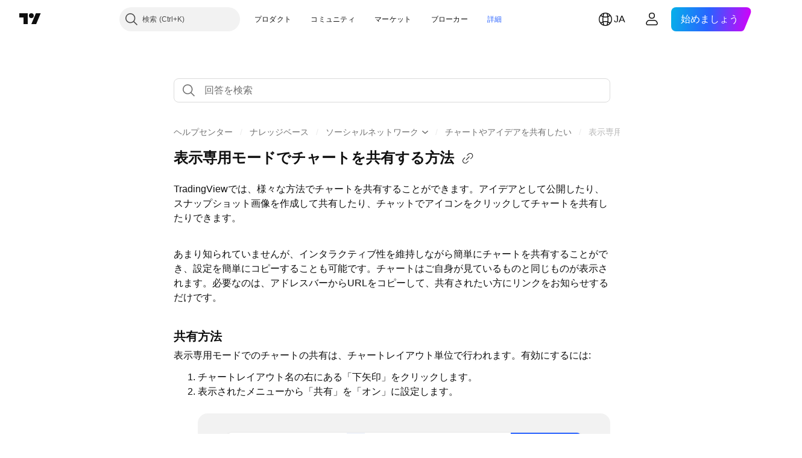

--- FILE ---
content_type: text/html; charset=utf-8
request_url: https://jp.tradingview.com/support/solutions/43000606515/
body_size: 117872
content:

<!DOCTYPE html>
<html lang="ja" dir="ltr" class="is-not-authenticated is-not-pro support_portal theme-light"
 data-theme="light">
<head><meta charset="utf-8" />
<meta name="viewport" content="width=device-width, initial-scale=1.0, maximum-scale=1.0, minimum-scale=1.0, user-scalable=no">	<script nonce="jssg8oxJCL3kFXrFXoh43g==">window.initData = {};</script><title>表示専用モードでチャートを共有する方法 — TradingView</title>
<!-- { block promo_footer_css_bundle } -->
		<!-- { render_css_bundle('promo_footer') } -->
		<link crossorigin="anonymous" href="https://static.tradingview.com/static/bundles/46610.6ab8fddbbeec572ad16b.css" rel="stylesheet" type="text/css"/>
	<!-- { endblock promo_footer_css_bundle } -->

	<!-- { block personal_css_bundle } -->
		<!-- render_css_bundle('base') -->
		<link crossorigin="anonymous" href="https://static.tradingview.com/static/bundles/68555.bd4a617f902d8e4336d7.css" rel="stylesheet" type="text/css"/>
<link crossorigin="anonymous" href="https://static.tradingview.com/static/bundles/23454.1ee43ed7cda5d814dba7.css" rel="stylesheet" type="text/css"/>
<link crossorigin="anonymous" href="https://static.tradingview.com/static/bundles/6140.2243f526973e835a8777.css" rel="stylesheet" type="text/css"/>
<link crossorigin="anonymous" href="https://static.tradingview.com/static/bundles/80954.ffebbd5b14e162a70fac.css" rel="stylesheet" type="text/css"/>
<link crossorigin="anonymous" href="https://static.tradingview.com/static/bundles/91676.df517de208b59f042c3b.css" rel="stylesheet" type="text/css"/>
<link crossorigin="anonymous" href="https://static.tradingview.com/static/bundles/7738.146c7925be9f43c9c767.css" rel="stylesheet" type="text/css"/>
<link crossorigin="anonymous" href="https://static.tradingview.com/static/bundles/36511.0e277b504c24d73f6420.css" rel="stylesheet" type="text/css"/>
<link crossorigin="anonymous" href="https://static.tradingview.com/static/bundles/83436.a24aa84d5466dfc219e3.css" rel="stylesheet" type="text/css"/>
<link crossorigin="anonymous" href="https://static.tradingview.com/static/bundles/78006.bb4e309d13e8ea654e19.css" rel="stylesheet" type="text/css"/>
<link crossorigin="anonymous" href="https://static.tradingview.com/static/bundles/78819.c8a32e4a427c0c57131c.css" rel="stylesheet" type="text/css"/>
<link crossorigin="anonymous" href="https://static.tradingview.com/static/bundles/53524.e6caff1a47a6c8a0f783.css" rel="stylesheet" type="text/css"/>
<link crossorigin="anonymous" href="https://static.tradingview.com/static/bundles/71590.3dc3168a8005e8c156fe.css" rel="stylesheet" type="text/css"/>
<link crossorigin="anonymous" href="https://static.tradingview.com/static/bundles/19646.2a0b835c9459f5e8f334.css" rel="stylesheet" type="text/css"/>
<link crossorigin="anonymous" href="https://static.tradingview.com/static/bundles/54048.1b5e0eb056a8145e2004.css" rel="stylesheet" type="text/css"/>
<link crossorigin="anonymous" href="https://static.tradingview.com/static/bundles/80152.515b38c2fad56295e0d7.css" rel="stylesheet" type="text/css"/>
<link crossorigin="anonymous" href="https://static.tradingview.com/static/bundles/12568.053cede951b9d64dea44.css" rel="stylesheet" type="text/css"/>
<link crossorigin="anonymous" href="https://static.tradingview.com/static/bundles/61466.8c6373aa92664b86de9e.css" rel="stylesheet" type="text/css"/>
<link crossorigin="anonymous" href="https://static.tradingview.com/static/bundles/15646.a33c76f5549cc7102e61.css" rel="stylesheet" type="text/css"/>
<link crossorigin="anonymous" href="https://static.tradingview.com/static/bundles/82053.cdd20397318c8a54ee02.css" rel="stylesheet" type="text/css"/>
<link crossorigin="anonymous" href="https://static.tradingview.com/static/bundles/7037.b0c44555783cdd4786b8.css" rel="stylesheet" type="text/css"/>
<link crossorigin="anonymous" href="https://static.tradingview.com/static/bundles/61593.1f12e32e6d4c4b83fe10.css" rel="stylesheet" type="text/css"/>
<link crossorigin="anonymous" href="https://static.tradingview.com/static/bundles/48372.e29096bd778450adbd58.css" rel="stylesheet" type="text/css"/>
<link crossorigin="anonymous" href="https://static.tradingview.com/static/bundles/83393.288c07086ff109a1d327.css" rel="stylesheet" type="text/css"/>
<link crossorigin="anonymous" href="https://static.tradingview.com/static/bundles/14881.5f96f6b3c550d3f0da23.css" rel="stylesheet" type="text/css"/>
<link crossorigin="anonymous" href="https://static.tradingview.com/static/bundles/68497.2dae60a90526a493d165.css" rel="stylesheet" type="text/css"/>
<link crossorigin="anonymous" href="https://static.tradingview.com/static/bundles/53910.cec6b9b458e103483d37.css" rel="stylesheet" type="text/css"/>
<link crossorigin="anonymous" href="https://static.tradingview.com/static/bundles/43858.4c0489c8756499c78a5e.css" rel="stylesheet" type="text/css"/>
<link crossorigin="anonymous" href="https://static.tradingview.com/static/bundles/53785.53a8a16a13c65b9ef1b6.css" rel="stylesheet" type="text/css"/>
<link crossorigin="anonymous" href="https://static.tradingview.com/static/bundles/5845.66e97921f2de4965604d.css" rel="stylesheet" type="text/css"/>
<link crossorigin="anonymous" href="https://static.tradingview.com/static/bundles/51011.8b74b8d86218eec14871.css" rel="stylesheet" type="text/css"/>
<link crossorigin="anonymous" href="https://static.tradingview.com/static/bundles/28627.4a832facb7e57c5e13f3.css" rel="stylesheet" type="text/css"/>
<link crossorigin="anonymous" href="https://static.tradingview.com/static/bundles/2800.140a08c3b11237f684ec.css" rel="stylesheet" type="text/css"/>
<link crossorigin="anonymous" href="https://static.tradingview.com/static/bundles/97695.a607e1947cc1d6442aef.css" rel="stylesheet" type="text/css"/>
<link crossorigin="anonymous" href="https://static.tradingview.com/static/bundles/9331.b085e41549ac76222ff0.css" rel="stylesheet" type="text/css"/>
<link crossorigin="anonymous" href="https://static.tradingview.com/static/bundles/90580.7322b9d581c3bd767a8f.css" rel="stylesheet" type="text/css"/>
	<!-- { endblock personal_css_bundle } -->

	<!-- { block extra_styles } -->
	<link crossorigin="anonymous" href="https://static.tradingview.com/static/bundles/35954.a8e87c60a250a6212b03.css" rel="stylesheet" type="text/css"/>
<link crossorigin="anonymous" href="https://static.tradingview.com/static/bundles/85571.12891bfbb287744d3a89.css" rel="stylesheet" type="text/css"/>
<link crossorigin="anonymous" href="https://static.tradingview.com/static/bundles/89838.89b41c884d5213432809.css" rel="stylesheet" type="text/css"/>
<link crossorigin="anonymous" href="https://static.tradingview.com/static/bundles/56056.08865a24cd22e705a127.css" rel="stylesheet" type="text/css"/>
<link crossorigin="anonymous" href="https://static.tradingview.com/static/bundles/68555.bd4a617f902d8e4336d7.css" rel="stylesheet" type="text/css"/>
<link crossorigin="anonymous" href="https://static.tradingview.com/static/bundles/87673.303d3d3a2eef8a440230.css" rel="stylesheet" type="text/css"/>
<link crossorigin="anonymous" href="https://static.tradingview.com/static/bundles/2604.9ad3142f13630874398c.css" rel="stylesheet" type="text/css"/>
<link crossorigin="anonymous" href="https://static.tradingview.com/static/bundles/23454.1ee43ed7cda5d814dba7.css" rel="stylesheet" type="text/css"/>
<link crossorigin="anonymous" href="https://static.tradingview.com/static/bundles/6140.2243f526973e835a8777.css" rel="stylesheet" type="text/css"/>
<link crossorigin="anonymous" href="https://static.tradingview.com/static/bundles/80954.ffebbd5b14e162a70fac.css" rel="stylesheet" type="text/css"/>
<link crossorigin="anonymous" href="https://static.tradingview.com/static/bundles/80540.e664998b1025f8944a19.css" rel="stylesheet" type="text/css"/>
<link crossorigin="anonymous" href="https://static.tradingview.com/static/bundles/20553.dad95b9e4df028f98405.css" rel="stylesheet" type="text/css"/>
<link crossorigin="anonymous" href="https://static.tradingview.com/static/bundles/91676.df517de208b59f042c3b.css" rel="stylesheet" type="text/css"/>
<link crossorigin="anonymous" href="https://static.tradingview.com/static/bundles/7738.146c7925be9f43c9c767.css" rel="stylesheet" type="text/css"/>
<link crossorigin="anonymous" href="https://static.tradingview.com/static/bundles/45527.b5acda22a891bd0b8b78.css" rel="stylesheet" type="text/css"/>
<link crossorigin="anonymous" href="https://static.tradingview.com/static/bundles/10787.b78aa0f889805782a114.css" rel="stylesheet" type="text/css"/>
<link crossorigin="anonymous" href="https://static.tradingview.com/static/bundles/75621.826c38517eae6571304f.css" rel="stylesheet" type="text/css"/>
<link crossorigin="anonymous" href="https://static.tradingview.com/static/bundles/34961.ce7b2959f31f83034b45.css" rel="stylesheet" type="text/css"/>
<link crossorigin="anonymous" href="https://static.tradingview.com/static/bundles/36511.0e277b504c24d73f6420.css" rel="stylesheet" type="text/css"/>
<link crossorigin="anonymous" href="https://static.tradingview.com/static/bundles/69559.b37eaf239cea1a4a4b98.css" rel="stylesheet" type="text/css"/>
<link crossorigin="anonymous" href="https://static.tradingview.com/static/bundles/35608.f2e1edd6097be38e73da.css" rel="stylesheet" type="text/css"/>
<link crossorigin="anonymous" href="https://static.tradingview.com/static/bundles/69513.2fb5f6f3eb739c16078d.css" rel="stylesheet" type="text/css"/>
<link crossorigin="anonymous" href="https://static.tradingview.com/static/bundles/2206.0b382ed55589e98e3418.css" rel="stylesheet" type="text/css"/>
<link crossorigin="anonymous" href="https://static.tradingview.com/static/bundles/83436.a24aa84d5466dfc219e3.css" rel="stylesheet" type="text/css"/>
<link crossorigin="anonymous" href="https://static.tradingview.com/static/bundles/66205.0655ac40c6882bf9e438.css" rel="stylesheet" type="text/css"/>
<link crossorigin="anonymous" href="https://static.tradingview.com/static/bundles/95157.42c5ad63db6e22dd1780.css" rel="stylesheet" type="text/css"/>
<link crossorigin="anonymous" href="https://static.tradingview.com/static/bundles/78006.bb4e309d13e8ea654e19.css" rel="stylesheet" type="text/css"/>
<link crossorigin="anonymous" href="https://static.tradingview.com/static/bundles/96877.2ad4e54f72ca1dbe5a12.css" rel="stylesheet" type="text/css"/>
<link crossorigin="anonymous" href="https://static.tradingview.com/static/bundles/78819.c8a32e4a427c0c57131c.css" rel="stylesheet" type="text/css"/>
<link crossorigin="anonymous" href="https://static.tradingview.com/static/bundles/5280.24a50d99637b4e3bf9e7.css" rel="stylesheet" type="text/css"/>
<link crossorigin="anonymous" href="https://static.tradingview.com/static/bundles/48133.249d27fbf7cfdf5dfd83.css" rel="stylesheet" type="text/css"/>
<link crossorigin="anonymous" href="https://static.tradingview.com/static/bundles/69789.82e6d18dc48a569d26eb.css" rel="stylesheet" type="text/css"/>
<link crossorigin="anonymous" href="https://static.tradingview.com/static/bundles/26726.005deab1142faaf7462d.css" rel="stylesheet" type="text/css"/>
<link crossorigin="anonymous" href="https://static.tradingview.com/static/bundles/53524.e6caff1a47a6c8a0f783.css" rel="stylesheet" type="text/css"/>
<link crossorigin="anonymous" href="https://static.tradingview.com/static/bundles/71590.3dc3168a8005e8c156fe.css" rel="stylesheet" type="text/css"/>
<link crossorigin="anonymous" href="https://static.tradingview.com/static/bundles/19646.2a0b835c9459f5e8f334.css" rel="stylesheet" type="text/css"/>
<link crossorigin="anonymous" href="https://static.tradingview.com/static/bundles/54048.1b5e0eb056a8145e2004.css" rel="stylesheet" type="text/css"/>
<link crossorigin="anonymous" href="https://static.tradingview.com/static/bundles/73895.5b851ea43199094ac325.css" rel="stylesheet" type="text/css"/>
<link crossorigin="anonymous" href="https://static.tradingview.com/static/bundles/49059.e8a11b1164ed8f31863d.css" rel="stylesheet" type="text/css"/>
<link crossorigin="anonymous" href="https://static.tradingview.com/static/bundles/80152.515b38c2fad56295e0d7.css" rel="stylesheet" type="text/css"/>
<link crossorigin="anonymous" href="https://static.tradingview.com/static/bundles/63804.b2e7517523adce965dba.css" rel="stylesheet" type="text/css"/>
<link crossorigin="anonymous" href="https://static.tradingview.com/static/bundles/19188.843c3e887cfdf130d542.css" rel="stylesheet" type="text/css"/>
<link crossorigin="anonymous" href="https://static.tradingview.com/static/bundles/12568.053cede951b9d64dea44.css" rel="stylesheet" type="text/css"/>
<link crossorigin="anonymous" href="https://static.tradingview.com/static/bundles/61466.8c6373aa92664b86de9e.css" rel="stylesheet" type="text/css"/>
<link crossorigin="anonymous" href="https://static.tradingview.com/static/bundles/15646.a33c76f5549cc7102e61.css" rel="stylesheet" type="text/css"/>
<link crossorigin="anonymous" href="https://static.tradingview.com/static/bundles/82053.cdd20397318c8a54ee02.css" rel="stylesheet" type="text/css"/>
<link crossorigin="anonymous" href="https://static.tradingview.com/static/bundles/7037.b0c44555783cdd4786b8.css" rel="stylesheet" type="text/css"/>
<link crossorigin="anonymous" href="https://static.tradingview.com/static/bundles/61593.1f12e32e6d4c4b83fe10.css" rel="stylesheet" type="text/css"/>
<link crossorigin="anonymous" href="https://static.tradingview.com/static/bundles/48372.e29096bd778450adbd58.css" rel="stylesheet" type="text/css"/>
<link crossorigin="anonymous" href="https://static.tradingview.com/static/bundles/64337.848f88391da875ceb2a3.css" rel="stylesheet" type="text/css"/>
<link crossorigin="anonymous" href="https://static.tradingview.com/static/bundles/83393.288c07086ff109a1d327.css" rel="stylesheet" type="text/css"/>
<link crossorigin="anonymous" href="https://static.tradingview.com/static/bundles/14881.5f96f6b3c550d3f0da23.css" rel="stylesheet" type="text/css"/>
<link crossorigin="anonymous" href="https://static.tradingview.com/static/bundles/68497.2dae60a90526a493d165.css" rel="stylesheet" type="text/css"/>
<link crossorigin="anonymous" href="https://static.tradingview.com/static/bundles/53910.cec6b9b458e103483d37.css" rel="stylesheet" type="text/css"/>
<link crossorigin="anonymous" href="https://static.tradingview.com/static/bundles/43858.4c0489c8756499c78a5e.css" rel="stylesheet" type="text/css"/>
<link crossorigin="anonymous" href="https://static.tradingview.com/static/bundles/53785.53a8a16a13c65b9ef1b6.css" rel="stylesheet" type="text/css"/>
<link crossorigin="anonymous" href="https://static.tradingview.com/static/bundles/5845.66e97921f2de4965604d.css" rel="stylesheet" type="text/css"/>
<link crossorigin="anonymous" href="https://static.tradingview.com/static/bundles/51011.8b74b8d86218eec14871.css" rel="stylesheet" type="text/css"/>
<link crossorigin="anonymous" href="https://static.tradingview.com/static/bundles/28627.4a832facb7e57c5e13f3.css" rel="stylesheet" type="text/css"/>
<link crossorigin="anonymous" href="https://static.tradingview.com/static/bundles/2800.140a08c3b11237f684ec.css" rel="stylesheet" type="text/css"/>
<link crossorigin="anonymous" href="https://static.tradingview.com/static/bundles/97695.a607e1947cc1d6442aef.css" rel="stylesheet" type="text/css"/>
<link crossorigin="anonymous" href="https://static.tradingview.com/static/bundles/9331.b085e41549ac76222ff0.css" rel="stylesheet" type="text/css"/>
<link crossorigin="anonymous" href="https://static.tradingview.com/static/bundles/90580.7322b9d581c3bd767a8f.css" rel="stylesheet" type="text/css"/>
<link crossorigin="anonymous" href="https://static.tradingview.com/static/bundles/98768.15b37d6749c758ae6156.css" rel="stylesheet" type="text/css"/>
<link crossorigin="anonymous" href="https://static.tradingview.com/static/bundles/25263.5e477cda491ae5d836eb.css" rel="stylesheet" type="text/css"/>
<link crossorigin="anonymous" href="https://static.tradingview.com/static/bundles/58886.58e3d28c4207f0232d45.css" rel="stylesheet" type="text/css"/>
<link crossorigin="anonymous" href="https://static.tradingview.com/static/bundles/5439.2b62a108282b3e90d95c.css" rel="stylesheet" type="text/css"/>
<link crossorigin="anonymous" href="https://static.tradingview.com/static/bundles/71691.aa02a2d96f821d501dba.css" rel="stylesheet" type="text/css"/>
<link crossorigin="anonymous" href="https://static.tradingview.com/static/bundles/76583.e9e9633aa806335abde6.css" rel="stylesheet" type="text/css"/>
<link crossorigin="anonymous" href="https://static.tradingview.com/static/bundles/74899.f814d57e957fa0bbde4c.css" rel="stylesheet" type="text/css"/>
<link crossorigin="anonymous" href="https://static.tradingview.com/static/bundles/72322.544b9794206f927297d3.css" rel="stylesheet" type="text/css"/>
	<!-- { endblock extra_styles } --><script nonce="jssg8oxJCL3kFXrFXoh43g==">
	window.locale = 'ja';
	window.language = 'ja';
</script>
	<!-- { block promo_footer_js_bundle } -->
		<!-- { render_js_bundle('promo_footer') } -->
		<link crossorigin="anonymous" href="https://static.tradingview.com/static/bundles/ja.63639.1a35310cde8b9a02603e.js" rel="preload" as="script"/>
<link crossorigin="anonymous" href="https://static.tradingview.com/static/bundles/25096.13ec11dcdfb960643903.js" rel="preload" as="script"/>
<link crossorigin="anonymous" href="https://static.tradingview.com/static/bundles/promo_footer.850d2dcb322553e421ac.js" rel="preload" as="script"/><script crossorigin="anonymous" src="https://static.tradingview.com/static/bundles/ja.63639.1a35310cde8b9a02603e.js" defer></script>
<script crossorigin="anonymous" src="https://static.tradingview.com/static/bundles/25096.13ec11dcdfb960643903.js" defer></script>
<script crossorigin="anonymous" src="https://static.tradingview.com/static/bundles/promo_footer.850d2dcb322553e421ac.js" defer></script>
	<!-- { endblock promo_footer_js_bundle } -->

	<!-- { block personal_js_bundle } -->
	<!-- { endblock personal_js_bundle } -->

	<!-- { block additional_js_bundle } -->
	<!-- { endblock additional_js_bundle } -->	<script nonce="jssg8oxJCL3kFXrFXoh43g==">
		window.initData = window.initData || {};
		window.initData.theme = "light";
			(()=>{"use strict";const t=/(?:^|;)\s*theme=(dark|light)(?:;|$)|$/.exec(document.cookie)[1];t&&(document.documentElement.classList.toggle("theme-dark","dark"===t),document.documentElement.classList.toggle("theme-light","light"===t),document.documentElement.dataset.theme=t,window.initData=window.initData||{},window.initData.theme=t)})();
	</script>
	<script nonce="jssg8oxJCL3kFXrFXoh43g==">
		(()=>{"use strict";"undefined"!=typeof window&&"undefined"!=typeof navigator&&/mac/i.test(navigator.platform)&&document.documentElement.classList.add("mac_os_system")})();
	</script>

	<script nonce="jssg8oxJCL3kFXrFXoh43g==">var environment = "battle";
		window.WS_HOST_PING_REQUIRED = true;
		window.BUILD_TIME = "2026-01-14T12:56:51";
		window.WEBSOCKET_HOST = "data.tradingview.com";
		window.WEBSOCKET_PRO_HOST = "prodata.tradingview.com";
		window.WEBSOCKET_HOST_FOR_DEEP_BACKTESTING = "history-data.tradingview.com";
		window.WIDGET_HOST = "https://www.tradingview-widget.com";
		window.TradingView = window.TradingView || {};
	</script>

	<link rel="conversions-config" href="https://s3.tradingview.com/conversions_ja.json">
	<link rel="metrics-config" href="https://scanner-backend.tradingview.com/enum/ordered?id=metrics_full_name,metrics&lang=ja&label-product=ytm-metrics-plan.json" crossorigin>

	<script nonce="jssg8oxJCL3kFXrFXoh43g==">
		(()=>{"use strict";function e(e,t=!1){const{searchParams:n}=new URL(String(location));let s="true"===n.get("mobileapp_new"),o="true"===n.get("mobileapp");if(!t){const e=function(e){const t=e+"=",n=document.cookie.split(";");for(let e=0;e<n.length;e++){let s=n[e];for(;" "===s.charAt(0);)s=s.substring(1,s.length);if(0===s.indexOf(t))return s.substring(t.length,s.length)}return null}("tv_app")||"";s||=["android","android_nps"].includes(e),o||="ios"===e}return!("new"!==e&&"any"!==e||!s)||!("new"===e||!o)}const t=()=>{},n="~m~";class s{constructor(e,t={}){this.sessionid=null,this.connected=!1,this._timeout=null,this._base=e,this._options={timeout:t.timeout||2e4,connectionType:t.connectionType}}connect(){this._socket=new WebSocket(this._prepareUrl()),this._socket.onmessage=e=>{if("string"!=typeof e.data)throw new TypeError(`The WebSocket message should be a string. Recieved ${Object.prototype.toString.call(e.data)}`);this._onData(e.data)},this._socket.onclose=this._onClose.bind(this),this._socket.onerror=this._onError.bind(this)}send(e){this._socket&&this._socket.send(this._encode(e))}disconnect(){this._clearIdleTimeout(),this._socket&&(this._socket.onmessage=t,this._socket.onclose=t,this._socket.onerror=t,this._socket.close())}_clearIdleTimeout(){null!==this._timeout&&(clearTimeout(this._timeout),this._timeout=null)}_encode(e){let t,o="";const i=Array.isArray(e)?e:[e],c=i.length;for(let e=0;e<c;e++)t=null===i[e]||void 0===i[e]?"":s._stringify(i[e]),o+=n+t.length+n+t;return o}_decode(e){const t=[];let s,o;do{if(e.substring(0,3)!==n)return t;s="",o="";const i=(e=e.substring(3)).length;for(let t=0;t<i;t++){if(o=Number(e.substring(t,t+1)),Number(e.substring(t,t+1))!==o){e=e.substring(s.length+3),s=Number(s);break}s+=o}t.push(e.substring(0,s)),e=e.substring(s)}while(""!==e);return t}_onData(e){this._setTimeout();const t=this._decode(e),n=t.length;for(let e=0;e<n;e++)this._onMessage(t[e])}_setTimeout(){this._clearIdleTimeout(),this._timeout=setTimeout(this._onTimeout.bind(this),this._options.timeout)}_onTimeout(){this.disconnect(),this._onDisconnect({code:4e3,reason:"socket.io timeout",wasClean:!1})}_onMessage(e){this.sessionid?this._checkIfHeartbeat(e)?this._onHeartbeat(e.slice(3)):this._checkIfJson(e)?this._base.onMessage(JSON.parse(e.slice(3))):this._base.onMessage(e):(this.sessionid=e,this._onConnect())}_checkIfHeartbeat(e){return this._checkMessageType(e,"h")}_checkIfJson(e){return this._checkMessageType(e,"j")}_checkMessageType(e,t){return e.substring(0,3)==="~"+t+"~"}_onHeartbeat(e){this.send("~h~"+e)}_onConnect(){this.connected=!0,this._base.onConnect()}_onDisconnect(e){this._clear(),this._base.onDisconnect(e),this.sessionid=null}_clear(){this.connected=!1}_prepareUrl(){const t=i(this._base.host);if(t.pathname+="socket.io/websocket",t.protocol="wss:",t.searchParams.append("from",window.location.pathname.slice(1,50)),t.searchParams.append("date",window.BUILD_TIME||""),e("any")&&t.searchParams.append("client","mobile"),this._options.connectionType&&t.searchParams.append("type",this._options.connectionType),
window.WEBSOCKET_PARAMS_ANALYTICS){const{ws_page_uri:e,ws_ancestor_origin:n}=window.WEBSOCKET_PARAMS_ANALYTICS;e&&t.searchParams.append("page-uri",e),n&&t.searchParams.append("ancestor-origin",n)}return t.href}_onClose(e){this._clearIdleTimeout(),this._onDisconnect(e)}_onError(e){this._clearIdleTimeout(),this._clear(),this._base.emit("error",[e]),this.sessionid=null}static _stringify(e){return"[object Object]"===Object.prototype.toString.call(e)?"~j~"+JSON.stringify(e):String(e)}}class o{constructor(e,t){this.host=e,this._connecting=!1,this._events={},this.transport=this._getTransport(t)}isConnected(){return!!this.transport&&this.transport.connected}isConnecting(){return this._connecting}connect(){this.isConnected()||(this._connecting&&this.disconnect(),this._connecting=!0,this.transport.connect())}send(e){this.transport&&this.transport.connected&&this.transport.send(e)}disconnect(){this.transport&&this.transport.disconnect()}on(e,t){e in this._events||(this._events[e]=[]),this._events[e].push(t)}offAll(){this._events={}}onMessage(e){this.emit("message",[e])}emit(e,t=[]){if(e in this._events){const n=this._events[e].concat(),s=n.length;for(let e=0;e<s;e++)n[e].apply(this,t)}}onConnect(){this.clear(),this.emit("connect")}onDisconnect(e){this.emit("disconnect",[e])}clear(){this._connecting=!1}_getTransport(e){return new s(this,e)}}function i(e){const t=-1!==e.indexOf("/")?new URL(e):new URL("wss://"+e);if("wss:"!==t.protocol&&"https:"!==t.protocol)throw new Error("Invalid websocket base "+e);return t.pathname.endsWith("/")||(t.pathname+="/"),t.search="",t.username="",t.password="",t}const c="undefined"!=typeof window&&Number(window.TELEMETRY_WS_ERROR_LOGS_THRESHOLD)||0;class r{constructor(e,t={}){this._queueStack=[],this._logsQueue=[],this._telemetryObjectsQueue=[],this._reconnectCount=0,this._redirectCount=0,this._errorsCount=0,this._errorsInfoSent=!1,this._connectionStart=null,this._connectionEstablished=null,this._reconnectTimeout=null,this._onlineCancellationToken=null,this._isConnectionForbidden=!1,this._initialHost=t.initialHost||null,this._suggestedHost=e,this._proHost=t.proHost,this._reconnectHost=t.reconnectHost,this._noReconnectAfterTimeout=!0===t.noReconnectAfterTimeout,this._dataRequestTimeout=t.dataRequestTimeout,this._connectionType=t.connectionType,this._doConnect(),t.pingRequired&&-1===window.location.search.indexOf("noping")&&this._startPing()}connect(){this._tryConnect()}resetCounters(){this._reconnectCount=0,this._redirectCount=0}setLogger(e,t){this._logger=e,this._getLogHistory=t,this._flushLogs()}setTelemetry(e){this._telemetry=e,this._telemetry.reportSent.subscribe(this,this._onTelemetrySent),this._flushTelemetry()}onReconnect(e){this._onReconnect=e}isConnected(){return!!this._socket&&this._socket.isConnected()}isConnecting(){return!!this._socket&&this._socket.isConnecting()}on(e,t){return!!this._socket&&("connect"===e&&this._socket.isConnected()?t():"disconnect"===e?this._disconnectCallbacks.push(t):this._socket.on(e,t),!0)}getSessionId(){
return this._socket&&this._socket.transport?this._socket.transport.sessionid:null}send(e){return this.isConnected()?(this._socket.send(e),!0):(this._queueMessage(e),!1)}getConnectionEstablished(){return this._connectionEstablished}getHost(){const e=this._tryGetProHost();return null!==e?e:this._reconnectHost&&this._reconnectCount>3?this._reconnectHost:this._suggestedHost}getReconnectCount(){return this._reconnectCount}getRedirectCount(){return this._redirectCount}getConnectionStart(){return this._connectionStart}disconnect(){this._clearReconnectTimeout(),(this.isConnected()||this.isConnecting())&&(this._propagateDisconnect(),this._disconnectCallbacks=[],this._closeSocket())}forbidConnection(){this._isConnectionForbidden=!0,this.disconnect()}allowConnection(){this._isConnectionForbidden=!1,this.connect()}isMaxRedirects(){return this._redirectCount>=20}isMaxReconnects(){return this._reconnectCount>=20}getPingInfo(){return this._pingInfo||null}_tryGetProHost(){return window.TradingView&&window.TradingView.onChartPage&&"battle"===window.environment&&!this._redirectCount&&-1===window.location.href.indexOf("ws_host")?this._initialHost?this._initialHost:void 0!==window.user&&window.user.pro_plan?this._proHost||this._suggestedHost:null:null}_queueMessage(e){0===this._queueStack.length&&this._logMessage(0,"Socket is not connected. Queued a message"),this._queueStack.push(e)}_processMessageQueue(){0!==this._queueStack.length&&(this._logMessage(0,"Processing queued messages"),this._queueStack.forEach(this.send.bind(this)),this._logMessage(0,"Processed "+this._queueStack.length+" messages"),this._queueStack=[])}_onDisconnect(e){this._noReconnectAfterTimeout||null!==this._reconnectTimeout||(this._reconnectTimeout=setTimeout(this._tryReconnect.bind(this),5e3)),this._clearOnlineCancellationToken();let t="disconnect session:"+this.getSessionId();e&&(t+=", code:"+e.code+", reason:"+e.reason,1005===e.code&&this._sendTelemetry("websocket_code_1005")),this._logMessage(0,t),this._propagateDisconnect(e),this._closeSocket(),this._queueStack=[]}_closeSocket(){null!==this._socket&&(this._socket.offAll(),this._socket.disconnect(),this._socket=null)}_logMessage(e,t){const n={method:e,message:t};this._logger?this._flushLogMessage(n):(n.message=`[${(new Date).toISOString()}] ${n.message}`,this._logsQueue.push(n))}_flushLogMessage(e){switch(e.method){case 2:this._logger.logDebug(e.message);break;case 3:this._logger.logError(e.message);break;case 0:this._logger.logInfo(e.message);break;case 1:this._logger.logNormal(e.message)}}_flushLogs(){this._flushLogMessage({method:1,message:"messages from queue. Start."}),this._logsQueue.forEach((e=>{this._flushLogMessage(e)})),this._flushLogMessage({method:1,message:"messages from queue. End."}),this._logsQueue=[]}_sendTelemetry(e,t){const n={event:e,params:t};this._telemetry?this._flushTelemetryObject(n):this._telemetryObjectsQueue.push(n)}_flushTelemetryObject(e){this._telemetry.sendChartReport(e.event,e.params,!1)}_flushTelemetry(){this._telemetryObjectsQueue.forEach((e=>{this._flushTelemetryObject(e)})),
this._telemetryObjectsQueue=[]}_doConnect(){this._socket&&(this._socket.isConnected()||this._socket.isConnecting())||(this._clearOnlineCancellationToken(),this._host=this.getHost(),this._socket=new o(this._host,{timeout:this._dataRequestTimeout,connectionType:this._connectionType}),this._logMessage(0,"Connecting to "+this._host),this._bindEvents(),this._disconnectCallbacks=[],this._connectionStart=performance.now(),this._connectionEstablished=null,this._socket.connect(),performance.mark("SWSC",{detail:"Start WebSocket connection"}),this._socket.on("connect",(()=>{performance.mark("EWSC",{detail:"End WebSocket connection"}),performance.measure("WebSocket connection delay","SWSC","EWSC")})))}_propagateDisconnect(e){const t=this._disconnectCallbacks.length;for(let n=0;n<t;n++)this._disconnectCallbacks[n](e||{})}_bindEvents(){this._socket&&(this._socket.on("connect",(()=>{const e=this.getSessionId();if("string"==typeof e){const t=JSON.parse(e);if(t.redirect)return this._redirectCount+=1,this._suggestedHost=t.redirect,this.isMaxRedirects()&&this._sendTelemetry("redirect_bailout"),void this._redirect()}this._connectionEstablished=performance.now(),this._processMessageQueue(),this._logMessage(0,"connect session:"+e)})),this._socket.on("disconnect",this._onDisconnect.bind(this)),this._socket.on("close",this._onDisconnect.bind(this)),this._socket.on("error",(e=>{this._logMessage(0,new Date+" session:"+this.getSessionId()+" websocket error:"+JSON.stringify(e)),this._sendTelemetry("websocket_error"),this._errorsCount++,!this._errorsInfoSent&&this._errorsCount>=c&&(void 0!==this._lastConnectCallStack&&(this._sendTelemetry("websocket_error_connect_stack",{text:this._lastConnectCallStack}),delete this._lastConnectCallStack),void 0!==this._getLogHistory&&this._sendTelemetry("websocket_error_log",{text:this._getLogHistory(50).join("\n")}),this._errorsInfoSent=!0)})))}_redirect(){this.disconnect(),this._reconnectWhenOnline()}_tryReconnect(){this._tryConnect()&&(this._reconnectCount+=1)}_tryConnect(){return!this._isConnectionForbidden&&(this._clearReconnectTimeout(),this._lastConnectCallStack=new Error(`WebSocket connect stack. Is connected: ${this.isConnected()}.`).stack||"",!this.isConnected()&&(this.disconnect(),this._reconnectWhenOnline(),!0))}_clearOnlineCancellationToken(){this._onlineCancellationToken&&(this._onlineCancellationToken(),this._onlineCancellationToken=null)}_clearReconnectTimeout(){null!==this._reconnectTimeout&&(clearTimeout(this._reconnectTimeout),this._reconnectTimeout=null)}_reconnectWhenOnline(){if(navigator.onLine)return this._logMessage(0,"Network status: online - trying to connect"),this._doConnect(),void(this._onReconnect&&this._onReconnect());this._logMessage(0,"Network status: offline - wait until online"),this._onlineCancellationToken=function(e){let t=e;const n=()=>{window.removeEventListener("online",n),t&&t()};return window.addEventListener("online",n),()=>{t=null}}((()=>{this._logMessage(0,"Network status changed to online - trying to connect"),this._doConnect(),
this._onReconnect&&this._onReconnect()}))}_onTelemetrySent(e){"websocket_error"in e&&(this._errorsCount=0,this._errorsInfoSent=!1)}_startPing(){if(this._pingIntervalId)return;const e=i(this.getHost());e.pathname+="ping",e.protocol="https:";let t=0,n=0;const s=e=>{this._pingInfo=this._pingInfo||{max:0,min:1/0,avg:0};const s=(new Date).getTime()-e;s>this._pingInfo.max&&(this._pingInfo.max=s),s<this._pingInfo.min&&(this._pingInfo.min=s),t+=s,n++,this._pingInfo.avg=t/n,n>=10&&this._pingIntervalId&&(clearInterval(this._pingIntervalId),delete this._pingIntervalId)};this._pingIntervalId=setInterval((()=>{const t=(new Date).getTime(),n=new XMLHttpRequest;n.open("GET",e,!0),n.send(),n.onreadystatechange=()=>{n.readyState===XMLHttpRequest.DONE&&200===n.status&&s(t)}}),1e4)}}window.WSBackendConnection=new r(window.WEBSOCKET_HOST,{pingRequired:window.WS_HOST_PING_REQUIRED,proHost:window.WEBSOCKET_PRO_HOST,reconnectHost:window.WEBSOCKET_HOST_FOR_RECONNECT,initialHost:window.WEBSOCKET_INITIAL_HOST,connectionType:window.WEBSOCKET_CONNECTION_TYPE}),window.WSBackendConnectionCtor=r})();
	</script>

	<link crossorigin="anonymous" href="https://static.tradingview.com/static/bundles/runtime.a231fae2fcb8a7d817d3.js" rel="preload" as="script"/>
<link crossorigin="anonymous" href="https://static.tradingview.com/static/bundles/ja.77277.dbc46b0f959dbb225876.js" rel="preload" as="script"/>
<link crossorigin="anonymous" href="https://static.tradingview.com/static/bundles/32227.d826c45d2d27f2ff4314.js" rel="preload" as="script"/>
<link crossorigin="anonymous" href="https://static.tradingview.com/static/bundles/84434.120d06989366c97d852e.js" rel="preload" as="script"/>
<link crossorigin="anonymous" href="https://static.tradingview.com/static/bundles/77507.452a723bd129c591daba.js" rel="preload" as="script"/>
<link crossorigin="anonymous" href="https://static.tradingview.com/static/bundles/22665.478e72b4af5ae0c375ec.js" rel="preload" as="script"/>
<link crossorigin="anonymous" href="https://static.tradingview.com/static/bundles/12886.7be7542f140baf734d79.js" rel="preload" as="script"/>
<link crossorigin="anonymous" href="https://static.tradingview.com/static/bundles/98777.b0d6b6f1842467663bf5.js" rel="preload" as="script"/>
<link crossorigin="anonymous" href="https://static.tradingview.com/static/bundles/80392.fae645a2ae7890b7222c.js" rel="preload" as="script"/>
<link crossorigin="anonymous" href="https://static.tradingview.com/static/bundles/77145.469a711a081ca4a4c99d.js" rel="preload" as="script"/>
<link crossorigin="anonymous" href="https://static.tradingview.com/static/bundles/12046.7ef36367f3ca7defb34f.js" rel="preload" as="script"/>
<link crossorigin="anonymous" href="https://static.tradingview.com/static/bundles/18628.229a703c6d2d928c7a86.js" rel="preload" as="script"/>
<link crossorigin="anonymous" href="https://static.tradingview.com/static/bundles/22023.035d84389dc598280aca.js" rel="preload" as="script"/>
<link crossorigin="anonymous" href="https://static.tradingview.com/static/bundles/2373.7f1c5f402e07b6f9d0b4.js" rel="preload" as="script"/>
<link crossorigin="anonymous" href="https://static.tradingview.com/static/bundles/44981.930a6a49bc49c48397f2.js" rel="preload" as="script"/>
<link crossorigin="anonymous" href="https://static.tradingview.com/static/bundles/1620.4384dcaf86062417f23d.js" rel="preload" as="script"/>
<link crossorigin="anonymous" href="https://static.tradingview.com/static/bundles/68134.85030b25559767aff16d.js" rel="preload" as="script"/>
<link crossorigin="anonymous" href="https://static.tradingview.com/static/bundles/93243.3f0e3c891f56c1abbeea.js" rel="preload" as="script"/>
<link crossorigin="anonymous" href="https://static.tradingview.com/static/bundles/13071.d4d08171e7f32fec49d0.js" rel="preload" as="script"/>
<link crossorigin="anonymous" href="https://static.tradingview.com/static/bundles/32378.b87f7c1aed020f9c3427.js" rel="preload" as="script"/>
<link crossorigin="anonymous" href="https://static.tradingview.com/static/bundles/29138.056607693136889ad870.js" rel="preload" as="script"/>
<link crossorigin="anonymous" href="https://static.tradingview.com/static/bundles/23298.53b3652ec3b5d4808e8b.js" rel="preload" as="script"/>
<link crossorigin="anonymous" href="https://static.tradingview.com/static/bundles/91834.a892b8306db76a4144ae.js" rel="preload" as="script"/>
<link crossorigin="anonymous" href="https://static.tradingview.com/static/bundles/81015.00b144f9bdbcf9be44cf.js" rel="preload" as="script"/>
<link crossorigin="anonymous" href="https://static.tradingview.com/static/bundles/70241.962f621dc47a17732074.js" rel="preload" as="script"/>
<link crossorigin="anonymous" href="https://static.tradingview.com/static/bundles/61197.37ebef8028dd3cd259cc.js" rel="preload" as="script"/>
<link crossorigin="anonymous" href="https://static.tradingview.com/static/bundles/25514.9caea2ccc7ff07cd4701.js" rel="preload" as="script"/>
<link crossorigin="anonymous" href="https://static.tradingview.com/static/bundles/79778.fd22cae907f422cfdd4a.js" rel="preload" as="script"/>
<link crossorigin="anonymous" href="https://static.tradingview.com/static/bundles/12293.0be4191a36ec40d51400.js" rel="preload" as="script"/>
<link crossorigin="anonymous" href="https://static.tradingview.com/static/bundles/84079.ba33af87af520075d945.js" rel="preload" as="script"/>
<link crossorigin="anonymous" href="https://static.tradingview.com/static/bundles/support_portal.405b56ef329a651d7d3b.js" rel="preload" as="script"/><script crossorigin="anonymous" src="https://static.tradingview.com/static/bundles/runtime.a231fae2fcb8a7d817d3.js" defer></script>
<script crossorigin="anonymous" src="https://static.tradingview.com/static/bundles/ja.77277.dbc46b0f959dbb225876.js" defer></script>
<script crossorigin="anonymous" src="https://static.tradingview.com/static/bundles/32227.d826c45d2d27f2ff4314.js" defer></script>
<script crossorigin="anonymous" src="https://static.tradingview.com/static/bundles/84434.120d06989366c97d852e.js" defer></script>
<script crossorigin="anonymous" src="https://static.tradingview.com/static/bundles/77507.452a723bd129c591daba.js" defer></script>
<script crossorigin="anonymous" src="https://static.tradingview.com/static/bundles/22665.478e72b4af5ae0c375ec.js" defer></script>
<script crossorigin="anonymous" src="https://static.tradingview.com/static/bundles/12886.7be7542f140baf734d79.js" defer></script>
<script crossorigin="anonymous" src="https://static.tradingview.com/static/bundles/98777.b0d6b6f1842467663bf5.js" defer></script>
<script crossorigin="anonymous" src="https://static.tradingview.com/static/bundles/80392.fae645a2ae7890b7222c.js" defer></script>
<script crossorigin="anonymous" src="https://static.tradingview.com/static/bundles/77145.469a711a081ca4a4c99d.js" defer></script>
<script crossorigin="anonymous" src="https://static.tradingview.com/static/bundles/12046.7ef36367f3ca7defb34f.js" defer></script>
<script crossorigin="anonymous" src="https://static.tradingview.com/static/bundles/18628.229a703c6d2d928c7a86.js" defer></script>
<script crossorigin="anonymous" src="https://static.tradingview.com/static/bundles/22023.035d84389dc598280aca.js" defer></script>
<script crossorigin="anonymous" src="https://static.tradingview.com/static/bundles/2373.7f1c5f402e07b6f9d0b4.js" defer></script>
<script crossorigin="anonymous" src="https://static.tradingview.com/static/bundles/44981.930a6a49bc49c48397f2.js" defer></script>
<script crossorigin="anonymous" src="https://static.tradingview.com/static/bundles/1620.4384dcaf86062417f23d.js" defer></script>
<script crossorigin="anonymous" src="https://static.tradingview.com/static/bundles/68134.85030b25559767aff16d.js" defer></script>
<script crossorigin="anonymous" src="https://static.tradingview.com/static/bundles/93243.3f0e3c891f56c1abbeea.js" defer></script>
<script crossorigin="anonymous" src="https://static.tradingview.com/static/bundles/13071.d4d08171e7f32fec49d0.js" defer></script>
<script crossorigin="anonymous" src="https://static.tradingview.com/static/bundles/32378.b87f7c1aed020f9c3427.js" defer></script>
<script crossorigin="anonymous" src="https://static.tradingview.com/static/bundles/29138.056607693136889ad870.js" defer></script>
<script crossorigin="anonymous" src="https://static.tradingview.com/static/bundles/23298.53b3652ec3b5d4808e8b.js" defer></script>
<script crossorigin="anonymous" src="https://static.tradingview.com/static/bundles/91834.a892b8306db76a4144ae.js" defer></script>
<script crossorigin="anonymous" src="https://static.tradingview.com/static/bundles/81015.00b144f9bdbcf9be44cf.js" defer></script>
<script crossorigin="anonymous" src="https://static.tradingview.com/static/bundles/70241.962f621dc47a17732074.js" defer></script>
<script crossorigin="anonymous" src="https://static.tradingview.com/static/bundles/61197.37ebef8028dd3cd259cc.js" defer></script>
<script crossorigin="anonymous" src="https://static.tradingview.com/static/bundles/25514.9caea2ccc7ff07cd4701.js" defer></script>
<script crossorigin="anonymous" src="https://static.tradingview.com/static/bundles/79778.fd22cae907f422cfdd4a.js" defer></script>
<script crossorigin="anonymous" src="https://static.tradingview.com/static/bundles/12293.0be4191a36ec40d51400.js" defer></script>
<script crossorigin="anonymous" src="https://static.tradingview.com/static/bundles/84079.ba33af87af520075d945.js" defer></script>
<script crossorigin="anonymous" src="https://static.tradingview.com/static/bundles/support_portal.405b56ef329a651d7d3b.js" defer></script>

	<script nonce="jssg8oxJCL3kFXrFXoh43g==">var is_authenticated = false;
		var user = {"username":"Guest","following":"0","followers":"0","ignore_list":[],"available_offers":{}};
		window.initData.priceAlertsFacadeClientUrl = "https://pricealerts.tradingview.com";
		window.initData.currentLocaleInfo = {"language":"ja","language_name":"日本語","flag":"jp","geoip_code":"jp","iso":"ja","iso_639_3":"jpn","global_name":"Japanese"};
		window.initData.offerButtonInfo = {"class_name":"tv-header__offer-button-container--trial-join","title":"始めましょう","href":"/pricing/?source=header_go_pro_button&feature=start_free_trial","subtitle":null,"expiration":null,"color":"gradient","stretch":false};
		window.initData.settings = {'S3_LOGO_SERVICE_BASE_URL': 'https://s3-symbol-logo.tradingview.com/', 'S3_NEWS_IMAGE_SERVICE_BASE_URL': 'https://s3.tradingview.com/news/', 'WEBPACK_STATIC_PATH': 'https://static.tradingview.com/static/bundles/', 'TRADING_URL': 'https://papertrading.tradingview.com', 'CRUD_STORAGE_URL': 'https://crud-storage.tradingview.com'};
		window.countryCode = "US";


			window.__initialEnabledFeaturesets =
				(window.__initialEnabledFeaturesets || []).concat(
					['tv_production'].concat(
						window.ClientCustomConfiguration && window.ClientCustomConfiguration.getEnabledFeatureSet
							? JSON.parse(window.ClientCustomConfiguration.getEnabledFeatureSet())
							: []
					)
				);

			if (window.ClientCustomConfiguration && window.ClientCustomConfiguration.getDisabledFeatureSet) {
				window.__initialDisabledFeaturesets = JSON.parse(window.ClientCustomConfiguration.getDisabledFeatureSet());
			}



			var lastGlobalNotificationIds = [1015013,1014994,1014977,1014955,1014938,1014918,1014902,1014870,1014853,1014824,1014807];

		var shopConf = {
			offers: [],
		};

		var featureToggleState = {"black_friday_popup":1.0,"black_friday_mainpage":1.0,"black_friday_extend_limitation":1.0,"chart_autosave_5min":1.0,"chart_autosave_30min":1.0,"chart_save_metainfo_separately":1.0,"performance_test_mode":1.0,"ticks_replay":1.0,"footprint_statistic_table":1.0,"chart_storage_hibernation_delay_60min":1.0,"log_replay_to_persistent_logger":1.0,"enable_select_date_replay_mobile":1.0,"support_persistent_logs":1.0,"new_error_card_icons":1.0,"seasonals_table":1.0,"ytm_on_chart":1.0,"enable_step_by_step_hints_for_drawings":1.0,"enable_new_indicators_templates_view":1.0,"allow_brackets_profit_loss":1.0,"enable_traded_context_linking":1.0,"order_context_validation_in_instant_mode":1.0,"internal_fullscreen_api":1.0,"alerts-presets":1.0,"alerts-start-christmas":1.0,"alerts-watchlist-allow-in-multicondions":1.0,"alerts-pro-symbol-filtering":1.0,"alerts-disable-fires-read-from-toast":1.0,"alerts-editor-fire-rate-setting":1.0,"enable_symbol_change_restriction_on_widgets":1.0,"enable_asx_symbol_restriction":1.0,"symphony_allow_non_partitioned_cookie_on_old_symphony":1.0,"symphony_notification_badges":1.0,"symphony_use_adk_for_upgrade_request":1.0,"telegram_mini_app_reduce_snapshot_quality":1.0,"news_enable_filtering_by_user":1.0,"timeout_django_db":0.15,"timeout_django_usersettings_db":0.15,"timeout_django_charts_db":0.25,"timeout_django_symbols_lists_db":0.25,"timeout_django_minds_db":0.05,"timeout_django_logging_db":0.25,"disable_services_monitor_metrics":1.0,"enable_signin_recaptcha":1.0,"enable_idea_spamdetectorml":1.0,"enable_idea_spamdetectorml_comments":1.0,"enable_spamdetectorml_chat":1.0,"enable_minds_spamdetectorml":1.0,"backend-connections-in-token":1.0,"one_connection_with_exchanges":1.0,"mobile-ads-ios":1.0,"mobile-ads-android":1.0,"google-one-tap-signin":1.0,"braintree-gopro-in-order-dialog":1.0,"braintree-apple-pay":1.0,"braintree-google-pay":1.0,"braintree-apple-pay-from-ios-app":1.0,"braintree-apple-pay-trial":1.0,"triplea-payments":1.0,"braintree-google-pay-trial":1.0,"braintree-one-usd-verification":1.0,"braintree-3ds-enabled":1.0,"braintree-3ds-status-check":1.0,"braintree-additional-card-checks-for-trial":1.0,"braintree-instant-settlement":1.0,"braintree_recurring_billing_scheduler_subscription":1.0,"checkout_manual_capture_required":1.0,"checkout-subscriptions":1.0,"checkout_additional_card_checks_for_trial":1.0,"checkout_fail_on_duplicate_payment_methods_for_trial":1.0,"checkout_fail_on_banned_countries_for_trial":1.0,"checkout_fail_on_banned_bank_for_trial":1.0,"checkout_fail_on_banned_bank_for_premium_trial":1.0,"checkout_fail_on_close_to_expiration_card_trial":1.0,"checkout_fail_on_prepaid_card_trial":1.0,"country_of_issuance_vs_billing_country":1.0,"checkout_show_instead_of_braintree":1.0,"checkout-3ds":1.0,"checkout-3ds-us":1.0,"checkout-paypal":1.0,"checkout_include_account_holder":1.0,"checkout-paypal-trial":1.0,"annual_to_monthly_downgrade_attempt":1.0,"razorpay_trial_10_inr":1.0,"razorpay-card-order-token-section":1.0,"razorpay-card-subscriptions":1.0,"razorpay-upi-subscriptions":1.0,"razorpay-s3-invoice-upload":1.0,"razorpay_include_date_of_birth":1.0,"dlocal-payments":1.0,"braintree_transaction_source":1.0,"vertex-tax":1.0,"receipt_in_emails":1.0,"adwords-analytics":1.0,"disable_mobile_upsell_ios":1.0,"disable_mobile_upsell_android":1.0,"required_agreement_for_rt":1.0,"check_market_data_limits":1.0,"force_to_complete_data":1.0,"force_to_upgrade_to_expert":1.0,"send_tradevan_invoice":1.0,"show_pepe_animation":1.0,"send_next_payment_info_receipt":1.0,"screener-alerts-read-only":1.0,"screener-condition-filters-auto-apply":1.0,"screener_bond_restriction_by_auth_enabled":1.0,"screener_bond_rating_columns_restriction_by_auth_enabled":1.0,"ses_tracking":1.0,"send_financial_notifications":1.0,"spark_translations":1.0,"spark_category_translations":1.0,"spark_tags_translations":1.0,"pro_plan_initial_refunds_disabled":1.0,"previous_monoproduct_purchases_refunds_enabled":1.0,"enable_ideas_recommendations":1.0,"enable_ideas_recommendations_feed":1.0,"fail_on_duplicate_payment_methods_for_trial":1.0,"ethoca_alert_notification_webhook":1.0,"hide_suspicious_users_ideas":1.0,"disable_publish_strategy_range_based_chart":1.0,"restrict_simultaneous_requests":1.0,"login_from_new_device_email":1.0,"ssr_worker_nowait":1.0,"broker_A1CAPITAL":1.0,"broker_ACTIVTRADES":1.0,"broker_ALCHEMYMARKETS":1.0,"broker_ALICEBLUE":1.0,"broker_ALPACA":1.0,"broker_ALRAMZ":1.0,"broker_AMP":1.0,"hide_ANGELONE_on_ios":1.0,"hide_ANGELONE_on_android":1.0,"hide_ANGELONE_on_mobile_web":1.0,"ANGELONE_beta":1.0,"broker_AVA_FUTURES":1.0,"AVA_FUTURES_oauth_authorization":1.0,"broker_B2PRIME":1.0,"hide_BAJAJ_on_ios":1.0,"hide_BAJAJ_on_android":1.0,"hide_BAJAJ_on_mobile_web":1.0,"BAJAJ_beta":1.0,"broker_BEYOND":1.0,"broker_BINANCE":1.0,"enable_binanceapis_base_url":1.0,"broker_BINGBON":1.0,"broker_BITAZZA":1.0,"broker_BITGET":1.0,"broker_BITMEX":1.0,"broker_BITSTAMP":1.0,"broker_BLACKBULL":1.0,"broker_BLUEBERRYMARKETS":1.0,"broker_BTCC":1.0,"broker_BYBIT":1.0,"broker_CAPITALCOM":1.0,"broker_CAPTRADER":1.0,"CAPTRADER_separate_integration_migration_warning":1.0,"broker_CFI":1.0,"broker_CGSI":1.0,"hide_CGSI_on_ios":1.0,"hide_CGSI_on_android":1.0,"hide_CGSI_on_mobile_web":1.0,"CGSI_beta":1.0,"broker_CITYINDEX":1.0,"cityindex_spreadbetting":1.0,"broker_CMCMARKETS":1.0,"broker_COBRATRADING":1.0,"broker_COINBASE":1.0,"coinbase_request_server_logger":1.0,"coinbase_cancel_position_brackets":1.0,"broker_COINW":1.0,"broker_COLMEX":1.0,"hide_CQG_on_ios":1.0,"hide_CQG_on_android":1.0,"hide_CQG_on_mobile_web":1.0,"cqg-realtime-bandwidth-limit":1.0,"hide_CRYPTOCOM_on_ios":1.0,"hide_CRYPTOCOM_on_android":1.0,"hide_CRYPTOCOM_on_mobile_web":1.0,"CRYPTOCOM_beta":1.0,"hide_CURRENCYCOM_on_ios":1.0,"hide_CURRENCYCOM_on_android":1.0,"hide_CURRENCYCOM_on_mobile_web":1.0,"hide_CXM_on_ios":1.0,"hide_CXM_on_android":1.0,"hide_CXM_on_mobile_web":1.0,"CXM_beta":1.0,"broker_DAOL":1.0,"broker_DERAYAH":1.0,"broker_DHAN":1.0,"broker_DNSE":1.0,"broker_DORMAN":1.0,"hide_DUMMY_on_ios":1.0,"hide_DUMMY_on_android":1.0,"hide_DUMMY_on_mobile_web":1.0,"broker_EASYMARKETS":1.0,"broker_ECOVALORES":1.0,"ECOVALORES_beta":1.0,"broker_EDGECLEAR":1.0,"edgeclear_oauth_authorization":1.0,"broker_EIGHTCAP":1.0,"broker_ERRANTE":1.0,"broker_ESAFX":1.0,"hide_FIDELITY_on_ios":1.0,"hide_FIDELITY_on_android":1.0,"hide_FIDELITY_on_mobile_web":1.0,"FIDELITY_beta":1.0,"broker_FOREXCOM":1.0,"forexcom_session_v2":1.0,"broker_FPMARKETS":1.0,"hide_FTX_on_ios":1.0,"hide_FTX_on_android":1.0,"hide_FTX_on_mobile_web":1.0,"ftx_request_server_logger":1.0,"broker_FUSIONMARKETS":1.0,"fxcm_server_logger":1.0,"broker_FXCM":1.0,"broker_FXOPEN":1.0,"broker_FXPRO":1.0,"broker_FYERS":1.0,"broker_GATE":1.0,"broker_GBEBROKERS":1.0,"broker_GEMINI":1.0,"broker_GENIALINVESTIMENTOS":1.0,"hide_GLOBALPRIME_on_ios":1.0,"hide_GLOBALPRIME_on_android":1.0,"hide_GLOBALPRIME_on_mobile_web":1.0,"globalprime-brokers-side-maintenance":1.0,"broker_GOMARKETS":1.0,"broker_GOTRADE":1.0,"broker_HERENYA":1.0,"hide_HTX_on_ios":1.0,"hide_HTX_on_android":1.0,"hide_HTX_on_mobile_web":1.0,"broker_IBKR":1.0,"check_ibkr_side_maintenance":1.0,"ibkr_request_server_logger":1.0,"ibkr_parallel_provider_initialization":1.0,"ibkr_ws_account_summary":1.0,"ibkr_ws_server_logger":1.0,"ibkr_subscribe_to_order_updates_first":1.0,"ibkr_ws_account_ledger":1.0,"broker_IBROKER":1.0,"broker_ICMARKETS":1.0,"broker_ICMARKETS_ASIC":1.0,"broker_ICMARKETS_EU":1.0,"broker_IG":1.0,"broker_INFOYATIRIM":1.0,"broker_INNOVESTX":1.0,"broker_INTERACTIVEIL":1.0,"broker_IRONBEAM":1.0,"hide_IRONBEAM_CQG_on_ios":1.0,"hide_IRONBEAM_CQG_on_android":1.0,"hide_IRONBEAM_CQG_on_mobile_web":1.0,"broker_KSECURITIES":1.0,"broker_LIBERATOR":1.0,"broker_MEXEM":1.0,"broker_MIDAS":1.0,"hide_MOCKBROKER_on_ios":1.0,"hide_MOCKBROKER_on_android":1.0,"hide_MOCKBROKER_on_mobile_web":1.0,"hide_MOCKBROKER_IMPLICIT_on_ios":1.0,"hide_MOCKBROKER_IMPLICIT_on_android":1.0,"hide_MOCKBROKER_IMPLICIT_on_mobile_web":1.0,"hide_MOCKBROKER_CODE_on_ios":1.0,"hide_MOCKBROKER_CODE_on_android":1.0,"hide_MOCKBROKER_CODE_on_mobile_web":1.0,"broker_MOOMOO":1.0,"broker_MOTILALOSWAL":1.0,"broker_NINJATRADER":1.0,"broker_OANDA":1.0,"oanda_server_logging":1.0,"oanda_oauth_multiplexing":1.0,"broker_OKX":1.0,"broker_OPOFINANCE":1.0,"broker_OPTIMUS":1.0,"broker_OSMANLI":1.0,"broker_OSMANLIFX":1.0,"paper_force_connect_pushstream":1.0,"paper_subaccount_custom_currency":1.0,"paper_outside_rth":1.0,"broker_PAYTM":1.0,"broker_PEPPERSTONE":1.0,"broker_PHEMEX":1.0,"broker_PHILLIPCAPITAL_TR":1.0,"broker_PHILLIPNOVA":1.0,"broker_PLUS500":1.0,"plus500_oauth_authorization":1.0,"broker_PURPLETRADING":1.0,"broker_QUESTRADE":1.0,"broker_RIYADCAPITAL":1.0,"broker_ROBOMARKETS":1.0,"broker_REPLAYBROKER":1.0,"broker_SAMUEL":1.0,"broker_SAXOBANK":1.0,"broker_SHAREMARKET":1.0,"broker_SKILLING":1.0,"broker_SPREADEX":1.0,"broker_SWISSQUOTE":1.0,"broker_STONEX":1.0,"broker_TASTYFX":1.0,"broker_TASTYTRADE":1.0,"broker_THINKMARKETS":1.0,"broker_TICKMILL":1.0,"hide_TIGER_on_ios":1.0,"hide_TIGER_on_android":1.0,"hide_TIGER_on_mobile_web":1.0,"broker_TRADENATION":1.0,"hide_TRADESMART_on_ios":1.0,"hide_TRADESMART_on_android":1.0,"hide_TRADESMART_on_mobile_web":1.0,"TRADESMART_beta":1.0,"broker_TRADESTATION":1.0,"tradestation_request_server_logger":1.0,"tradestation_account_data_streaming":1.0,"tradestation_streaming_server_logging":1.0,"broker_TRADEZERO":1.0,"broker_TRADIER":1.0,"broker_TRADIER_FUTURES":1.0,"tradier_futures_oauth_authorization":1.0,"broker_TRADOVATE":1.0,"broker_TRADU":1.0,"tradu_spread_bet":1.0,"broker_TRIVE":1.0,"broker_VANTAGE":1.0,"broker_VELOCITY":1.0,"broker_WEBULL":1.0,"broker_WEBULLJAPAN":1.0,"broker_WEBULLPAY":1.0,"broker_WEBULLUK":1.0,"broker_WHITEBIT":1.0,"broker_WHSELFINVEST":1.0,"broker_WHSELFINVEST_FUTURES":1.0,"WHSELFINVEST_FUTURES_oauth_authorization":1.0,"broker_XCUBE":1.0,"broker_YLG":1.0,"broker_id_session":1.0,"disallow_concurrent_sessions":1.0,"use_code_flow_v2_provider":1.0,"use_code_flow_v2_provider_for_untested_brokers":1.0,"mobile_trading_web":1.0,"mobile_trading_ios":1.0,"mobile_trading_android":1.0,"continuous_front_contract_trading":1.0,"trading_request_server_logger":1.0,"rest_request_server_logger":1.0,"oauth2_code_flow_provider_server_logger":1.0,"rest_logout_on_429":1.0,"review_popup_on_chart":1.0,"show_concurrent_connection_warning":1.0,"enable_trading_server_logger":1.0,"order_presets":1.0,"order_ticket_resizable_drawer_on":1.0,"rest_use_async_mapper":1.0,"paper_competition_leaderboard":1.0,"paper_competition_link_community":1.0,"paper_competition_leaderboard_user_stats":1.0,"paper_competition_previous_competitions":1.0,"amp_oauth_authorization":1.0,"blueline_oauth_authorization":1.0,"dorman_oauth_authorization":1.0,"ironbeam_oauth_authorization":1.0,"optimus_oauth_authorization":1.0,"stonex_oauth_authorization":1.0,"ylg_oauth_authorization":1.0,"trading_general_events_ga_tracking":1.0,"replay_result_sharing":1.0,"replay_trading_brackets":1.0,"hide_all_brokers_button_in_ios_app":1.0,"force_max_allowed_pulling_intervals":1.0,"paper_delay_trading":1.0,"enable_first_touch_is_selection":1.0,"enable_order_moving_by_price_line":1.0,"clear_project_order_on_order_ticket_close":1.0,"enable_new_behavior_of_confirm_buttons_on_mobile":1.0,"renew_token_preemption_30":1.0,"do_not_open_ot_from_plus_button":1.0,"broker_side_promotion":1.0,"enable_new_trading_menu_structure":1.0,"enable_order_panel_state_persistence":1.0,"quick_trading_panel":1.0,"paper_order_confirmation_dialog":1.0,"paper_multiple_levels_enabled":1.0,"enable_chart_adaptive_tpsl_buttons_on_mobile":1.0,"enable_market_project_order":1.0,"enable_symbols_popularity_showing":1.0,"enable_translations_s3_upload":1.0,"etf_fund_flows_only_days_resolutions":1.0,"advanced_watchlist_hide_compare_widget":1.0,"disable_snowplow_platform_events":1.0,"notify_idea_mods_about_first_publication":1.0,"enable_waf_tracking":1.0,"new_errors_flow":1.0,"two_tabs_one_report":1.0,"hide_save_indicator":1.0,"backtesting_overview_infographics":1.0,"symbol_search_country_sources":1.0,"symbol_search_bond_type_filter":1.0,"watchlists_dialog_scroll_to_active":1.0,"bottom_panel_track_events":1.0,"snowplow_beacon_feature":1.0,"show_data_problems_in_help_center":1.0,"enable_apple_device_check":1.0,"enable_apple_intro_offer_signature":1.0,"enable_apple_promo_signature":1.0,"should_charge_full_price_on_upgrade_if_google_payment":1.0,"enable_push_notifications_android":1.0,"enable_push_notifications_ios":1.0,"enable_manticore_cluster":1.0,"enable_pushstream_auth":1.0,"enable_envoy_proxy":1.0,"enable_envoy_proxy_papertrading":1.0,"enable_envoy_proxy_screener":1.0,"enable_tv_watchlists":1.0,"disable_watchlists_modify":1.0,"options_reduce_polling_interval":1.0,"options_chain_use_quote_session":1.0,"options_chain_volume":1.0,"options_chart_price_unit":1.0,"options_spread_explorer":1.0,"show_toast_about_unread_message":1.0,"enable_partner_payout":1.0,"enable_email_change_logging":1.0,"set_limit_to_1000_for_colored_lists":1.0,"enable_email_on_partner_status_change":1.0,"enable_partner_program_apply":1.0,"enable_partner_program":1.0,"compress_cache_data":1.0,"news_enable_streaming":1.0,"news_screener_page_client":1.0,"enable_declaration_popup_on_load":1.0,"move_ideas_and_minds_into_news":1.0,"broker_awards_vote_2025":1.0,"show_data_bonds_free_users":1.0,"enable_modern_render_mode_on_markets_bonds":1.0,"enable_prof_popup_free":1.0,"ios_app_news_and_minds":1.0,"alerts-on-rectangles":1.0,"fundamental_graphs_presets":1.0,"do_not_disclose_phone_occupancy":1.0,"enable_redirect_to_widget_documentation_of_any_localization":1.0,"news_enable_streaming_hibernation":1.0,"news_streaming_hibernation_delay_10min":1.0,"pass_recovery_search_hide_info":1.0,"news_enable_streaming_on_screener":1.0,"enable_forced_email_confirmation":1.0,"enable_support_assistant":1.0,"show_gift_button":1.0,"address_validation_enabled":1.0,"generate_invoice_number_by_country":1.0,"show_favorite_layouts":1.0,"enable_social_auth_confirmation":1.0,"enable_ad_block_detect":1.0,"tvd_new_tab_linking":1.0,"tvd_last_tab_close_button":1.0,"hide_embed_this_chart":1.0,"move_watchlist_actions":1.0,"enable_lingua_lang_check":1.0,"get_saved_active_list_before_getting_all_lists":1.0,"enable_alternative_twitter_api":1.0,"show_referral_notification_dialog":0.5,"set_new_black_color":1.0,"hide_right_toolbar_button":1.0,"news_use_news_mediator":1.0,"allow_trailing_whitespace_in_number_token":1.0,"restrict_pwned_password_set":1.0,"notif_settings_enable_new_store":1.0,"notif_settings_disable_old_store_write":1.0,"notif_settings_disable_old_store_read":1.0,"checkout-enable-risksdk":1.0,"checkout-enable-risksdk-for-initial-purchase":1.0,"enable_metadefender_check_for_agreement":1.0,"show_download_yield_curves_data":1.0,"disable_widgetbar_in_apps":1.0,"hide_publications_of_banned_users":1.0,"enable_summary_updates_from_chart_session":1.0,"portfolios_page":1.0,"show_news_flow_tool_right_bar":1.0,"enable_chart_saving_stats":1.0,"enable_saving_same_chart_rate_limit":1.0,"news_alerts_enabled":1.0,"refund_unvoidable_coupons_enabled":1.0,"vertical_editor":1.0,"enable_snowplow_email_tracking":1.0,"news_enable_sentiment":1.0,"use_in_symbol_search_options_mcx_exchange":1.0,"enable_usersettings_symbols_per_row_soft_limit":0.1,"forbid_login_with_pwned_passwords":1.0,"allow_script_package_subscriptions":1.0,"debug_get_test_bars_data":1.0,"news_use_mediator_story":1.0,"header_toolbar_trade_button":1.0,"header_toolbar_trade_button_hint":1.0,"black_friday_enable_skip_to_payment":1.0,"new_order_ticket_inputs":0.2,"hide_see_on_super_charts_button":1.0,"hide_symbol_page_chart_type_switcher":1.0,"disable_chat_spam_protection_for_premium_users":1.0,"enable_broker_comparison_pages":1.0,"use_custom_create_user_perms_screener":1.0};</script>

<script nonce="jssg8oxJCL3kFXrFXoh43g==">
	window.initData = window.initData || {};

	window.initData.snowplowSettings = {
		collectorId: 'tv_cf',
		url: 'snowplow-pixel.tradingview.com',
		params: {
			appId: 'tradingview',
			postPath: '/com.tradingview/track',
		},
		enabled: true,
	}
</script>
	<script nonce="jssg8oxJCL3kFXrFXoh43g==">window.PUSHSTREAM_URL = "wss://pushstream.tradingview.com";
		window.CHARTEVENTS_URL = "https://chartevents-reuters.tradingview.com/";
		window.ECONOMIC_CALENDAR_URL = "https://economic-calendar.tradingview.com/";
		window.EARNINGS_CALENDAR_URL = "https://scanner.tradingview.com";
		window.NEWS_SERVICE_URL = "https://news-headlines.tradingview.com";
		window.NEWS_MEDIATOR_URL = "https://news-mediator.tradingview.com";
		window.NEWS_STREAMING_URL = "https://notifications.tradingview.com/news/channel";
		window.SS_HOST = "symbol-search.tradingview.com";
		window.SS_URL = "";
		window.PORTFOLIO_URL = "https://portfolio.tradingview.com/portfolio/v1";
		window.SS_DOMAIN_PARAMETER = 'production';
		window.DEFAULT_SYMBOL = "FX:JPN225";
		window.COUNTRY_CODE_TO_DEFAULT_EXCHANGE = {"en":"US","us":"US","ae":"ADX","ar":"BCBA","at":"VIE","au":"ASX","bd":"DSEBD","be":"EURONEXT_BRU","bh":"BAHRAIN","br":"BMFBOVESPA","ca":"TSX","ch":"SIX","cl":"BCS","zh_CN":"SSE","co":"BVC","cy":"CSECY","cz":"PSECZ","de_DE":"XETR","dk":"OMXCOP","ee":"OMXTSE","eg":"EGX","es":"BME","fi":"OMXHEX","fr":"EURONEXT_PAR","gr":"ATHEX","hk":"HKEX","hu":"BET","id":"IDX","ie":"EURONEXTDUB","he_IL":"TASE","in":"BSE","is":"OMXICE","it":"MIL","ja":"TSE","ke":"NSEKE","kr":"KRX","kw":"KSE","lk":"CSELK","lt":"OMXVSE","lv":"OMXRSE","lu":"LUXSE","mx":"BMV","ma":"CSEMA","ms_MY":"MYX","ng":"NSENG","nl":"EURONEXT_AMS","no":"OSL","nz":"NZX","pe":"BVL","ph":"PSE","pk":"PSX","pl":"GPW","pt":"EURONEXT_LIS","qa":"QSE","rs":"BELEX","ru":"RUS","ro":"BVB","ar_AE":"TADAWUL","se":"NGM","sg":"SGX","sk":"BSSE","th_TH":"SET","tn":"BVMT","tr":"BIST","zh_TW":"TWSE","gb":"LSE","ve":"BVCV","vi_VN":"HOSE","za":"JSE"};
		window.SCREENER_HOST = "https://scanner.tradingview.com";
		window.TV_WATCHLISTS_URL = "";
		window.AWS_BBS3_DOMAIN = "https://tradingview-user-uploads.s3.amazonaws.com";
		window.AWS_S3_CDN  = "https://s3.tradingview.com";
		window.OPTIONS_CHARTING_HOST = "https://options-charting.tradingview.com";
		window.OPTIONS_STORAGE_HOST = "https://options-storage.tradingview.com";
		window.OPTIONS_STORAGE_DUMMY_RESPONSES = false;
		window.OPTIONS_SPREAD_EXPLORER_HOST = "https://options-spread-explorer.tradingview.com";
		window.initData.SCREENER_STORAGE_URL = "https://screener-storage.tradingview.com/screener-storage";
		window.initData.SCREENER_FACADE_HOST = "https://screener-facade.tradingview.com/screener-facade";
		window.initData.screener_storage_release_version = 48;
		window.initData.NEWS_SCREEN_DATA_VERSION = 1;

			window.DATA_ISSUES_HOST = "https://support-middleware.tradingview.com";

		window.TELEMETRY_HOSTS = {"charts":{"free":"https://telemetry.tradingview.com/free","pro":"https://telemetry.tradingview.com/pro","widget":"https://telemetry.tradingview.com/widget","ios_free":"https://telemetry.tradingview.com/charts-ios-free","ios_pro":"https://telemetry.tradingview.com/charts-ios-pro","android_free":"https://telemetry.tradingview.com/charts-android-free","android_pro":"https://telemetry.tradingview.com/charts-android-pro"},"alerts":{"all":"https://telemetry.tradingview.com/alerts"},"line_tools_storage":{"all":"https://telemetry.tradingview.com/line-tools-storage"},"news":{"all":"https://telemetry.tradingview.com/news"},"pine":{"all":"https://telemetry.tradingview.com/pine"},"calendars":{"all":"https://telemetry.tradingview.com/calendars"},"site":{"free":"https://telemetry.tradingview.com/site-free","pro":"https://telemetry.tradingview.com/site-pro","widget":"https://telemetry.tradingview.com/site-widget"},"trading":{"all":"https://telemetry.tradingview.com/trading"}};
		window.TELEMETRY_WS_ERROR_LOGS_THRESHOLD = 100;
		window.RECAPTCHA_SITE_KEY = "6Lcqv24UAAAAAIvkElDvwPxD0R8scDnMpizaBcHQ";
		window.RECAPTCHA_SITE_KEY_V3 = "6LeQMHgUAAAAAKCYctiBGWYrXN_tvrODSZ7i9dLA";
		window.GOOGLE_CLIENT_ID = "236720109952-v7ud8uaov0nb49fk5qm03as8o7dmsb30.apps.googleusercontent.com";

		window.PINE_URL = window.PINE_URL || "https://pine-facade.tradingview.com/pine-facade";</script>		<meta name="description" content="TradingViewでは、様々な方法でチャートを共有することができます。アイデアとして公開したり、スナップショット画像を作成して共有したり、チャットでアイコンをクリックしてチャートを共有したりできます。あまり知られていませんが、インタラクティブ性を維持しながら簡単にチャートを共有することができ、設..." />


<link rel="canonical" href="https://jp.tradingview.com/support/solutions/43000606515/" />

<link rel="icon" href="https://static.tradingview.com/static/images/favicon.ico">
<meta name="application-name" content="TradingView" />

<meta name="format-detection" content="telephone=no" />

<link rel="manifest" href="https://static.tradingview.com/static/images/favicon/manifest.json" />

<meta name="theme-color" media="(prefers-color-scheme: light)" content="#F9F9F9"> <meta name="theme-color" media="(prefers-color-scheme: dark)" content="#262626"> 
<meta name="apple-mobile-web-app-title" content="TradingView Site" />
<meta name="apple-mobile-web-app-capable" content="yes" />
<meta name="apple-mobile-web-app-status-bar-style" content="black" />
<link rel="apple-touch-icon" sizes="180x180" href="https://static.tradingview.com/static/images/favicon/apple-touch-icon-180x180.png" /><link rel="alternate link-locale" data-locale="en" href="https://www.tradingview.com/support/solutions/43000606515/" hreflang="x-default"><link rel="alternate link-locale" data-locale="in" href="https://in.tradingview.com/support/solutions/43000606515/" hreflang="en-in"><link rel="alternate link-locale" data-locale="de_DE" href="https://de.tradingview.com/support/solutions/43000606515/" hreflang="de"><link rel="alternate link-locale" data-locale="fr" href="https://fr.tradingview.com/support/solutions/43000606515/" hreflang="fr"><link rel="alternate link-locale" data-locale="es" href="https://es.tradingview.com/support/solutions/43000606515/" hreflang="es"><link rel="alternate link-locale" data-locale="it" href="https://it.tradingview.com/support/solutions/43000606515/" hreflang="it"><link rel="alternate link-locale" data-locale="pl" href="https://pl.tradingview.com/support/solutions/43000606515/" hreflang="pl"><link rel="alternate link-locale" data-locale="tr" href="https://tr.tradingview.com/support/solutions/43000606515/" hreflang="tr"><link rel="alternate link-locale" data-locale="ru" href="https://ru.tradingview.com/support/solutions/43000606515/" hreflang="ru"><link rel="alternate link-locale" data-locale="br" href="https://br.tradingview.com/support/solutions/43000606515/" hreflang="pt-br"><link rel="alternate link-locale" data-locale="id" href="https://id.tradingview.com/support/solutions/43000606515/" hreflang="id"><link rel="alternate link-locale" data-locale="ms_MY" href="https://my.tradingview.com/support/solutions/43000606515/" hreflang="ms-my"><link rel="alternate link-locale" data-locale="th_TH" href="https://th.tradingview.com/support/solutions/43000606515/" hreflang="th"><link rel="alternate link-locale" data-locale="vi_VN" href="https://vn.tradingview.com/support/solutions/43000606515/" hreflang="vi-vn"><link rel="alternate link-locale" data-locale="ja" href="https://jp.tradingview.com/support/solutions/43000606515/" hreflang="ja-jp"><link rel="alternate link-locale" data-locale="kr" href="https://kr.tradingview.com/support/solutions/43000606515/" hreflang="ko-kr"><link rel="alternate link-locale" data-locale="zh_CN" href="https://cn.tradingview.com/support/solutions/43000606515/" hreflang="zh-cn"><link rel="alternate link-locale" data-locale="zh_TW" href="https://tw.tradingview.com/support/solutions/43000606515/" hreflang="zh-tw"><link rel="alternate link-locale" data-locale="ar_AE" href="https://ar.tradingview.com/support/solutions/43000606515/" hreflang="ar-sa"><link rel="alternate link-locale" data-locale="he_IL" href="https://il.tradingview.com/support/solutions/43000606515/" hreflang="he-il"><script id="page-locale-links" type="application/json">[{"url":"https://www.tradingview.com/support/solutions/43000606515/","lang":null,"country":null,"locale":"en","hreflang":"x-default"},{"url":"https://in.tradingview.com/support/solutions/43000606515/","lang":null,"country":null,"locale":"in","hreflang":"en-in"},{"url":"https://de.tradingview.com/support/solutions/43000606515/","lang":null,"country":null,"locale":"de_DE","hreflang":"de"},{"url":"https://fr.tradingview.com/support/solutions/43000606515/","lang":null,"country":null,"locale":"fr","hreflang":"fr"},{"url":"https://es.tradingview.com/support/solutions/43000606515/","lang":null,"country":null,"locale":"es","hreflang":"es"},{"url":"https://it.tradingview.com/support/solutions/43000606515/","lang":null,"country":null,"locale":"it","hreflang":"it"},{"url":"https://pl.tradingview.com/support/solutions/43000606515/","lang":null,"country":null,"locale":"pl","hreflang":"pl"},{"url":"https://tr.tradingview.com/support/solutions/43000606515/","lang":null,"country":null,"locale":"tr","hreflang":"tr"},{"url":"https://ru.tradingview.com/support/solutions/43000606515/","lang":null,"country":null,"locale":"ru","hreflang":"ru"},{"url":"https://br.tradingview.com/support/solutions/43000606515/","lang":null,"country":null,"locale":"br","hreflang":"pt-br"},{"url":"https://id.tradingview.com/support/solutions/43000606515/","lang":null,"country":null,"locale":"id","hreflang":"id"},{"url":"https://my.tradingview.com/support/solutions/43000606515/","lang":null,"country":null,"locale":"ms_MY","hreflang":"ms-my"},{"url":"https://th.tradingview.com/support/solutions/43000606515/","lang":null,"country":null,"locale":"th_TH","hreflang":"th"},{"url":"https://vn.tradingview.com/support/solutions/43000606515/","lang":null,"country":null,"locale":"vi_VN","hreflang":"vi-vn"},{"url":"https://jp.tradingview.com/support/solutions/43000606515/","lang":null,"country":null,"locale":"ja","hreflang":"ja-jp"},{"url":"https://kr.tradingview.com/support/solutions/43000606515/","lang":null,"country":null,"locale":"kr","hreflang":"ko-kr"},{"url":"https://cn.tradingview.com/support/solutions/43000606515/","lang":null,"country":null,"locale":"zh_CN","hreflang":"zh-cn"},{"url":"https://tw.tradingview.com/support/solutions/43000606515/","lang":null,"country":null,"locale":"zh_TW","hreflang":"zh-tw"},{"url":"https://ar.tradingview.com/support/solutions/43000606515/","lang":null,"country":null,"locale":"ar_AE","hreflang":"ar-sa"},{"url":"https://il.tradingview.com/support/solutions/43000606515/","lang":null,"country":null,"locale":"he_IL","hreflang":"he-il"}]</script><meta property="al:ios:app_store_id" content="1205990992" />
	<meta property="al:ios:app_name" content="TradingView - trading community, charts and quotes" />

			<script type="application/ld+json">{
  "@context": "http://schema.org",
  "@type": "BreadcrumbList",
  "itemListElement": [
    {
      "@type": "ListItem",
      "position": 1,
      "item": {
        "@id": "https://jp.tradingview.com/support/",
        "name": "ヘルプセンター＆サポート"
      }
    },
    {
      "@type": "ListItem",
      "position": 2,
      "item": {
        "@id": "https://jp.tradingview.com/support/categories/socialNetwork/",
        "name": "ソーシャルネットワーク"
      }
    },
    {
      "@type": "ListItem",
      "position": 3,
      "item": {
        "@id": "https://jp.tradingview.com/support/folders/43000548582/",
        "name": "チャートやアイデアを共有したい"
      }
    },
    {
      "@type": "ListItem",
      "position": 4,
      "item": {
        "@id": "https://jp.tradingview.com/support/solutions/43000606515/",
        "name": "表示専用モードでチャートを共有する方法"
      }
    }
  ]
}</script>





<meta property="og:site_name" content="TradingView" /><meta property="og:type" content="website" /><meta property="og:image:width" content="1200" /><meta property="og:image:height" content="600" /><meta property="og:image" content="https://s.tradingview.com/static/images/illustrations/help-center.jpg" /><meta property="og:title" content="表示専用モードでチャートを共有する方法" /><meta property="og:description" content="TradingViewでは、様々な方法でチャートを共有することができます。アイデアとして公開したり、スナップショット画像を作成して共有したり、チャットでアイコンをクリックしてチャートを共有したりできます。あまり知られていませんが、インタラクティブ性を維持しながら簡単にチャートを共有することができ、設..." /><meta property="article:author" content="TradingView" /><meta property="article:modified_time" content="" />



<meta name="twitter:site" content="@TradingView" /><meta name="twitter:card" content="summary_large_image" /><meta name="twitter:image" content="https://s.tradingview.com/static/images/illustrations/help-center.jpg" /><meta name="twitter:title" content="表示専用モードでチャートを共有する方法" /><meta name="twitter:description" content="TradingViewでは、様々な方法でチャートを共有することができます。アイデアとして公開したり、スナップショット画像を作成して共有したり、チャットでアイコンをクリックしてチャートを共有したりできます。あまり知られていませんが、インタラクティブ性を維持しながら簡単にチャートを共有することができ、設..." /><meta name="ahrefs-site-verification" content="f729ff74def35be4b9b92072c0e995b40fcb9e1aece03fb174343a1b7a5350ce">
</head>


<body class="">



<div class="tv-main">
			<div class="js-container-android-notification"></div>
			<div class="js-container-ios-notification"></div>

<!-- render_css_bundle('tv_header') -->
			<link crossorigin="anonymous" href="https://static.tradingview.com/static/bundles/91041.ee1ddefa896f4130e786.css" rel="stylesheet" type="text/css"/>
<link crossorigin="anonymous" href="https://static.tradingview.com/static/bundles/28493.850ebf3d28b8b7922cc2.css" rel="stylesheet" type="text/css"/><div class="tv-header tv-header__top js-site-header-container tv-header--sticky">
				<div class="tv-header__backdrop"></div><div class="tv-header__inner"><div class="tv-header__area tv-header__area--logo-menu">
						<button class="tv-header__hamburger-menu js-header-main-menu-mobile-button" aria-haspopup="true" aria-expanded="false" aria-label="メニューを開く">
							<svg width="18" height="12" viewBox="0 0 18 12" xmlns="http://www.w3.org/2000/svg"><path d="M0 12h18v-2h-18v2zm0-5h18v-2h-18v2zm0-7v2h18v-2h-18z" fill="currentColor"/></svg>
						</button>
						<span class="tv-header__logo">
							<a href="/" aria-label="TradingViewのメインページ" class="tv-header__link tv-header__link--logo js-header-context-menu">
								<span class="tv-header__icon">
									<svg width="36" height="28" viewBox="0 0 36 28" xmlns="http://www.w3.org/2000/svg"><path d="M14 22H7V11H0V4h14v18zM28 22h-8l7.5-18h8L28 22z" fill="currentColor"/><circle cx="20" cy="8" r="4" fill="currentColor"/></svg>
								</span>
								<span class="tv-header__logo-text">
									<svg width="147" height="28" viewBox="0 0 147 28" xmlns="http://www.w3.org/2000/svg"><path d="M4.793 22.024h3.702V7.519h4.843V4.02H0v3.5h4.793v14.504zM13.343 22.024h3.474v-6.06c0-2.105 1.09-3.373 2.74-3.373.582 0 1.039.101 1.571.279V9.345a3.886 3.886 0 00-1.166-.152c-1.42 0-2.713.938-3.145 2.18V9.346h-3.474v12.679zM27.796 22.303c1.75 0 3.068-.888 3.652-1.7v1.42h3.474V9.346h-3.474v1.42c-.584-.811-1.902-1.699-3.652-1.699-3.372 0-5.959 3.043-5.959 6.618 0 3.576 2.587 6.619 5.96 6.619zm.736-3.17c-1.928 0-3.196-1.445-3.196-3.448 0-2.004 1.268-3.45 3.196-3.45 1.927 0 3.195 1.446 3.195 3.45 0 2.003-1.268 3.448-3.195 3.448zM43.193 22.303c1.75 0 3.068-.888 3.651-1.7v1.42h3.474V3.007h-3.474v7.76c-.583-.812-1.901-1.7-3.651-1.7-3.373 0-5.96 3.043-5.96 6.618 0 3.576 2.587 6.619 5.96 6.619zm.735-3.17c-1.927 0-3.195-1.445-3.195-3.448 0-2.004 1.268-3.45 3.195-3.45 1.927 0 3.195 1.446 3.195 3.45 0 2.003-1.268 3.448-3.195 3.448zM55.166 7.412a2.213 2.213 0 002.232-2.206A2.213 2.213 0 0055.166 3a2.224 2.224 0 00-2.206 2.206 2.224 2.224 0 002.206 2.206zm-1.724 14.612h3.474V9.49h-3.474v12.533zM59.998 22.024h3.474v-6.187c0-2.435 1.192-3.601 2.815-3.601 1.445 0 2.232 1.116 2.232 2.941v6.847h3.474v-7.43c0-3.296-1.826-5.528-4.894-5.528-1.649 0-2.942.71-3.627 1.724V9.345h-3.474v12.679zM80.833 18.65c-1.75 0-3.22-1.319-3.22-3.246 0-1.952 1.47-3.246 3.22-3.246 1.75 0 3.22 1.294 3.22 3.246 0 1.927-1.47 3.246-3.22 3.246zm-.406 8.85c3.88 0 6.822-1.978 6.822-6.543V9.268h-3.474v1.42C83.09 9.7 81.72 8.99 80.098 8.99c-3.322 0-5.985 2.84-5.985 6.415 0 3.55 2.663 6.39 5.985 6.39 1.623 0 2.992-.735 3.677-1.673v.862c0 2.029-1.344 3.474-3.398 3.474-1.42 0-2.84-.482-3.956-1.572l-1.902 2.586c1.445 1.395 3.702 2.029 5.908 2.029zM94.594 22.024h3.27L105.32 4.02h-4.057l-5.021 12.501L91.145 4.02h-3.981l7.43 18.004zM108.508 7.266a2.213 2.213 0 002.231-2.206 2.213 2.213 0 00-2.231-2.206c-1.192 0-2.207.988-2.207 2.206 0 1.217 1.015 2.206 2.207 2.206zm-1.725 14.758h3.474V9.345h-3.474v12.679zM119.248 22.303c2.662 0 4.691-1.116 5.883-2.84l-2.587-1.927c-.583.887-1.673 1.597-3.271 1.597-1.673 0-3.169-.938-3.372-2.637h9.483c.076-.533.051-.888.051-1.192 0-4.133-2.916-6.238-6.238-6.238-3.854 0-6.669 2.865-6.669 6.618 0 4.007 2.942 6.619 6.72 6.619zm-3.221-8.165c.33-1.547 1.775-2.207 3.069-2.207 1.293 0 2.561.685 2.865 2.207h-5.934zM138.45 22.024h3.449l4.184-12.679h-3.728l-2.383 8.114-2.587-8.114h-2.662l-2.561 8.114-2.409-8.114h-3.703l4.21 12.679h3.448l2.359-7.202 2.383 7.202z" fill="currentColor"/></svg>
								</span>
								<span class="js-logo-pro "></span>
							</a>
						</span>
					</div><div class="tv-header__middle-wrapper">
						<div class="tv-header__middle-content"><div class="tv-header__area tv-header__area--search">
<div class="tv-header-search-container">
	<button class="tv-header-search-container tv-header-search-container__button tv-header-search-container__button--full js-header-search-button" aria-label="検索">
		<svg xmlns="http://www.w3.org/2000/svg" width="28" height="28" viewBox="0 0 28 28" fill="currentColor"><path fill-rule="evenodd" d="M17.41 18.47a8.18 8.18 0 1 1 1.06-1.06L24 22.94 22.94 24zm1.45-6.29a6.68 6.68 0 1 1-13.36 0 6.68 6.68 0 0 1 13.36 0"/></svg>
		<span class="tv-header-search-container__text">検索</span>
	</button>
	<button class="tv-header-search-container__button tv-header-search-container__button--simple js-header-search-button" aria-label="検索"><svg xmlns="http://www.w3.org/2000/svg" width="28" height="28" viewBox="0 0 28 28" fill="currentColor"><path fill-rule="evenodd" d="M17.41 18.47a8.18 8.18 0 1 1 1.06-1.06L24 22.94 22.94 24zm1.45-6.29a6.68 6.68 0 1 1-13.36 0 6.68 6.68 0 0 1 13.36 0"/></svg></button>
</div>							</div><nav class="tv-header__area tv-header__area--menu js-header-main-menu">


<ul class="tv-header__main-menu">		<li
			class="tv-header__main-menu-item" data-main-menu-dropdown-root-index="0">
			<a data-main-menu-root-track-id="products" href="/chart/">プロダクト<span
					class="tv-header__main-menu-item__chevron"
					tabindex="0"
					aria-haspopup="true"
					aria-expanded="false"
					aria-label="プロダクトメニュー"
					role="button"
				>
					<svg width="18" height="18" viewBox="0 0 18 18" xmlns="http://www.w3.org/2000/svg"><path d="M3.92 7.83 9 12.29l5.08-4.46-1-1.13L9 10.29l-4.09-3.6-.99 1.14Z" fill="currentColor"/></svg>
				</span>
			</a>
		</li>		<li
			class="tv-header__main-menu-item" data-main-menu-dropdown-root-index="1">
			<a data-main-menu-root-track-id="community" href="/ideas/">コミュニティ<span
					class="tv-header__main-menu-item__chevron"
					tabindex="0"
					aria-haspopup="true"
					aria-expanded="false"
					aria-label="コミュニティメニュー"
					role="button"
				>
					<svg width="18" height="18" viewBox="0 0 18 18" xmlns="http://www.w3.org/2000/svg"><path d="M3.92 7.83 9 12.29l5.08-4.46-1-1.13L9 10.29l-4.09-3.6-.99 1.14Z" fill="currentColor"/></svg>
				</span>
			</a>
		</li>		<li
			class="tv-header__main-menu-item" data-main-menu-dropdown-root-index="2">
			<a data-main-menu-root-track-id="markets" href="/markets/">マーケット<span
					class="tv-header__main-menu-item__chevron"
					tabindex="0"
					aria-haspopup="true"
					aria-expanded="false"
					aria-label="マーケットメニュー"
					role="button"
				>
					<svg width="18" height="18" viewBox="0 0 18 18" xmlns="http://www.w3.org/2000/svg"><path d="M3.92 7.83 9 12.29l5.08-4.46-1-1.13L9 10.29l-4.09-3.6-.99 1.14Z" fill="currentColor"/></svg>
				</span>
			</a>
		</li>		<li
			class="tv-header__main-menu-item" data-main-menu-dropdown-root-index="3">
			<a data-main-menu-root-track-id="brokers" href="/brokers/">ブローカー<span
					class="tv-header__main-menu-item__chevron"
					tabindex="0"
					aria-haspopup="true"
					aria-expanded="false"
					aria-label="ブローカーメニュー"
					role="button"
				>
					<svg width="18" height="18" viewBox="0 0 18 18" xmlns="http://www.w3.org/2000/svg"><path d="M3.92 7.83 9 12.29l5.08-4.46-1-1.13L9 10.29l-4.09-3.6-.99 1.14Z" fill="currentColor"/></svg>
				</span>
			</a>
		</li>		<li
			class="tv-header__main-menu-item tv-header__main-menu-item--highlighted" data-main-menu-dropdown-root-index="4">
			<a data-main-menu-root-track-id="more" href="/support/">詳細<span
					class="tv-header__main-menu-item__chevron"
					tabindex="0"
					aria-haspopup="true"
					aria-expanded="false"
					aria-label="詳細メニュー"
					role="button"
				>
					<svg width="18" height="18" viewBox="0 0 18 18" xmlns="http://www.w3.org/2000/svg"><path d="M3.92 7.83 9 12.29l5.08-4.46-1-1.13L9 10.29l-4.09-3.6-.99 1.14Z" fill="currentColor"/></svg>
				</span>
			</a>
		</li></ul>

<script type="application/prs.init-data+json">
	{
		"mainMenuCategories": [{"id":"products","name":"プロダクト","name_analytic":"Products","url":"/chart/","children":[{"id":"products-chart","name":"スーパーチャート","name_analytic":"Supercharts","url":"/chart/"},{"section":"個別のツール","children":[{"id":"products-screeners","name":"スクリーナー","name_analytic":"Screeners","url":"/screener/","children":[{"id":"screener","section":"スクリーナー","children":[{"id":"stocks-screener","name":"株式","name_analytic":"Stocks","url":"/screener/"},{"id":"etfs-screener","name":"ETF","name_analytic":"ETFs","url":"/etf-screener/"},{"id":"bonds-screener","name":"債券","name_analytic":"Bonds","url":"/bond-screener/"},{"id":"crypto-coins-screener","name":"暗号コイン","name_analytic":"Crypto coins","url":"/crypto-coins-screener/"},{"id":"cex-pairs-screener","name":"CEXペア","name_analytic":"CEX pairs","url":"/cex-screener/"},{"id":"dex-pairs-screener","name":"DEXペア","name_analytic":"DEX pairs","url":"/dex-screener/"},{"id":"pine-screener","name":"Pine","name_analytic":"Pine","url":"/pine-screener/","beta":true}]},{"id":"heatmap","section":"ヒートマップ","children":[{"id":"stocks-heatmap","name":"株式","name_analytic":"Stocks","url":"/heatmap/stock/"},{"id":"etfs-heatmap","name":"ETF","name_analytic":"ETFs","url":"/heatmap/etf/"},{"id":"crypto-heatmap","name":"暗号","name_analytic":"Crypto","url":"/heatmap/crypto/"}]}]},{"id":"calendars","name":"カレンダー","name_analytic":"Calendars","url":"/economic-calendar/","children":[{"id":"economic-calendar","name":"経済","name_analytic":"Economic","url":"/economic-calendar/"},{"id":"earnings-calendar","name":"決算","name_analytic":"Earnings","url":"/earnings-calendar/"},{"id":"dividends-calendar","name":"配当","name_analytic":"Dividends","url":"/dividend-calendar/"},{"id":"ipo-calendar","name":"IPO","name_analytic":"IPO","url":"/ipo-calendar/"}]},{"id":"news-flow","name":"ニュースフロー","name_analytic":"News Flow","url":"/news-flow/"},{"id":"portfolios","name":"ポートフォリオ","name_analytic":"Portfolios","url":"/portfolios/"},{"id":"products-fundamental-graphs","name":"ファンダメンタルグラフ","name_analytic":"Fundamental Graphs","url":"/fundamental-graphs/"},{"id":"yield-curves","name":"イールドカーブ","name_analytic":"Yield Curves","url":"/yield-curves/"},{"id":"products-options","name":"オプション","name_analytic":"Options","url":"/options/"}]},{"section":"アバウト","children":[{"id":"about-product-pricing","name":"価格","name_analytic":"Pricing","url":"/pricing/?source=main_menu&feature=pricing"},{"id":"features","name":"機能","name_analytic":"Features","url":"/features/"},{"id":"about-product-whats-new","name":"最新情報","name_analytic":"What's new","url":"/support/whats-new/"},{"id":"about-product-market-data","name":"マーケットデータ","name_analytic":"Market data","url":"/data-coverage/"}]}]},{"id":"community","name":"コミュニティ","name_analytic":"Community","url":"/ideas/","children":[{"id":"community-paper-competition","name":"The Leap","name_analytic":"The Leap","url":"/the-leap/?source=community"},{"section":"トレーダー作成","children":[{"id":"community-ideas","name":"トレードアイデア","name_analytic":"Trading ideas","url":"/ideas/"},{"id":"community-scripts","name":"スクリプト使用のツール","name_analytic":"Indicators and strategies","url":"/scripts/"}]},{"section":"アバウト","children":[{"id":"community-power-community","name":"コミュニティのパワー","name_analytic":"Power of community","url":"/social-network/"}]}]},{"id":"markets","name":"マーケット","name_analytic":"Markets","url":"/markets/","children":[{"id":"markets-research-overview","name":"全世界","name_analytic":"Entire world","url":"/markets/"},{"id":"markets-research-countries","name":"国別","name_analytic":"Countries","url":"/markets/japan/","children":[{"id":"markets-research-countries-jp","name":"日本","name_analytic":"Japan","url":"/markets/japan/"},{"id":"markets-research-countries-us","name":"米国","name_analytic":"United States","url":"/markets/usa/"},{"id":"markets-research-countries-ca","name":"カナダ","name_analytic":"Canada","url":"/markets/canada/"},{"id":"markets-research-countries-gb","name":"イギリス","name_analytic":"United Kingdom","url":"/markets/united-kingdom/"},{"id":"markets-research-countries-de","name":"ドイツ","name_analytic":"Germany","url":"/markets/germany/"},{"id":"markets-research-countries-in","name":"インド","name_analytic":"India","url":"/markets/india/"},{"id":"markets-research-countries-cn","name":"中国本土","name_analytic":"Mainland China","url":"/markets/china/"},{"id":"markets-research-countries-hk","name":"香港・中国","name_analytic":"Hong Kong, China","url":"/markets/hong-kong/"},{"id":"markets-research-countries-sa","name":"サウジアラビア","name_analytic":"Saudi Arabia","url":"/markets/ksa/"},{"id":"markets-research-countries-au","name":"オーストラリア","name_analytic":"Australia","url":"/markets/australia/"},{"id":"markets-research-countries-more","name":"その他の国","name_analytic":"More countries"}],"watchlists":[{"id":"countries-symbol-TVC:NI225","logoUrls":["https://s3-symbol-logo.tradingview.com/indices/nikkei-225.svg"],"proName":"TVC:NI225","url":"/symbols/TVC-NI225/","title":"Japan 225","market":"countries","name_analytic":"TVC:NI225"},{"id":"countries-symbol-TSE:TOPIX","logoUrls":["https://s3-symbol-logo.tradingview.com/indices/topix-small.svg"],"proName":"TSE:TOPIX","url":"/symbols/TSE-TOPIX/","title":"TOPIX","market":"countries","name_analytic":"TSE:TOPIX"},{"id":"countries-symbol-TSE:I0500","logoUrls":["https://s3-symbol-logo.tradingview.com/indices/tokyo-stock-exchange-prime-market-index.svg"],"proName":"TSE:I0500","url":"/symbols/TSE-I0500/","title":"東証プライム市場指数","market":"countries","name_analytic":"TSE:I0500"},{"id":"countries-symbol-TSE:TOPIX100","logoUrls":["https://s3-symbol-logo.tradingview.com/indices/topix-100.svg"],"proName":"TSE:TOPIX100","url":"/symbols/TSE-TOPIX100/","title":"TOPIX 100","market":"countries","name_analytic":"TSE:TOPIX100"},{"id":"countries-symbol-TSE:TOPIX500","logoUrls":["https://s3-symbol-logo.tradingview.com/indices/topix-500.svg"],"proName":"TSE:TOPIX500","url":"/symbols/TSE-TOPIX500/","title":"TOPIX 500","market":"countries","name_analytic":"TSE:TOPIX500"},{"id":"countries-symbol-TSE:TOPIX1000","logoUrls":["https://s3-symbol-logo.tradingview.com/indices/topix-1000.svg"],"proName":"TSE:TOPIX1000","url":"/symbols/TSE-TOPIX1000/","title":"TOPIX 1000","market":"countries","name_analytic":"TSE:TOPIX1000"},{"id":"countries-symbol-TSE:LARGE70","logoUrls":["https://s3-symbol-logo.tradingview.com/indices/topix-large-70.svg"],"proName":"TSE:LARGE70","url":"/symbols/TSE-LARGE70/","title":"TOPIX 大型株70","market":"countries","name_analytic":"TSE:LARGE70"}]},{"id":"markets-research-news","name":"ニュース","name_analytic":"News","url":"/news/","children":[{"name":"概要","url":"/news/","name_analytic":"Overview","id":"news-overview"},{"children":[{"name":"すべて","url":"/news/corporate-activity/all/","name_analytic":"All","id":"all"},{"name":"プレスリリース","url":"/news/corporate-activity/press-releases/","name_analytic":"Press releases","id":"press_release"},{"name":"財務諸表","url":"/news/corporate-activity/financial-statements/","name_analytic":"Financial statements","id":"financial_statement"},{"name":"ESGおよび関連規制","url":"/news/corporate-activity/esg/","name_analytic":"ESG and regulation","id":"esg"},{"name":"アナリスト","url":"/news/corporate-activity/recommendations/","name_analytic":"Analysts","id":"recommendation"}],"name":"企業活動","url":"/news/corporate-activity/","name_analytic":"Corporate activity","id":"news_corp_activity"},{"children":[{"name":"Reuters","url":"/news/top-providers/reuters/","name_analytic":"Reuters","id":"reuters"},{"name":"FISCO","url":"/news/top-providers/fisco/","name_analytic":"FISCO","id":"fisco"},{"name":"DZH Financial Research Inc","url":"/news/top-providers/dzh_financial/","name_analytic":"DZH Financial Research Inc","id":"dzh_financial"},{"name":"Beincrypto","url":"/news/top-providers/beincrypto/","name_analytic":"Beincrypto","id":"beincrypto"}],"section":"トップの提供元"}]},{"section":"資産","children":[{"id":"markets-all","name":"全てのマーケット","name_analytic":"All markets","url":"/markets/"},{"id":"markets-indices","name":"指数","name_analytic":"Indices","url":"/markets/indices/","watchlists":[{"id":"indices-symbol-TVC:NI225","logoUrls":["https://s3-symbol-logo.tradingview.com/indices/nikkei-225.svg"],"proName":"TVC:NI225","url":"/symbols/TVC-NI225/","title":"Japan 225","market":"indices","name_analytic":"TVC:NI225"},{"id":"indices-symbol-TSE:TOPIX","logoUrls":["https://s3-symbol-logo.tradingview.com/indices/topix-small.svg"],"proName":"TSE:TOPIX","url":"/symbols/TSE-TOPIX/","title":"TOPIX","market":"indices","name_analytic":"TSE:TOPIX"},{"id":"indices-symbol-SP:SPX","logoUrls":["https://s3-symbol-logo.tradingview.com/indices/s-and-p-500.svg"],"proName":"SP:SPX","url":"/symbols/SPX/?exchange=SP","title":"S&P 500","market":"indices","name_analytic":"SP:SPX"},{"id":"indices-symbol-NASDAQ:NDX","logoUrls":["https://s3-symbol-logo.tradingview.com/indices/nasdaq-100.svg"],"proName":"NASDAQ:NDX","url":"/symbols/NASDAQ-NDX/","title":"ナスダック100","market":"indices","name_analytic":"NASDAQ:NDX"},{"id":"indices-symbol-DJ:DJI","logoUrls":["https://s3-symbol-logo.tradingview.com/indices/dow-30.svg"],"proName":"DJ:DJI","url":"/symbols/DJ-DJI/","title":"ダウ工業株30種平均","market":"indices","name_analytic":"DJ:DJI"},{"id":"indices-symbol-FTSE:UKX","logoUrls":["https://s3-symbol-logo.tradingview.com/country/GB.svg"],"proName":"FTSE:UKX","url":"/symbols/FTSE-UKX/","title":"FTSE100","market":"indices","name_analytic":"FTSE:UKX"},{"id":"indices-symbol-XETR:DAX","logoUrls":["https://s3-symbol-logo.tradingview.com/indices/dax.svg"],"proName":"XETR:DAX","url":"/symbols/XETR-DAX/","title":"DAX","market":"indices","name_analytic":"XETR:DAX"}],"children":[{"id":"markets-indices-overview","name":"概要","name_analytic":"Overview","url":"/markets/indices/"},{"section":"相場","children":[{"id":"markets-indices-all","name":"すべての指数","name_analytic":"All indices","url":"/markets/indices/quotes-all/"},{"id":"markets-indices-major-world","name":"世界の主要指数","name_analytic":"Major world indices","url":"/markets/indices/quotes-major/"},{"id":"markets-indices-us","name":"アメリカの指数","name_analytic":"US indices","url":"/markets/indices/quotes-us/"},{"id":"markets-indices-s&p-sectors","name":"S&Pセクター別","name_analytic":"S&P sectors","url":"/markets/indices/quotes-snp/"},{"id":"markets-indices-Currency","name":"通貨インデックス","name_analytic":"Currency indices","url":"/markets/indices/quotes-currency/"}]}]},{"id":"markets-stocks","name":"株式","name_analytic":"Stocks","url":"/markets/stocks-japan/","watchlists":[{"id":"stocks-symbol-TSE:7203","logoUrls":["https://s3-symbol-logo.tradingview.com/toyota.svg"],"proName":"TSE:7203","url":"/symbols/TSE-7203/","title":"トヨタ自動車","market":"stocks","name_analytic":"TSE:7203"},{"id":"stocks-symbol-TSE:6758","logoUrls":["https://s3-symbol-logo.tradingview.com/sony.svg"],"proName":"TSE:6758","url":"/symbols/TSE-6758/","title":"ソニー","market":"stocks","name_analytic":"TSE:6758"},{"id":"stocks-symbol-TSE:9984","logoUrls":["https://s3-symbol-logo.tradingview.com/softbank.svg"],"proName":"TSE:9984","url":"/symbols/TSE-9984/","title":"ソフトバンクグループ","market":"stocks","name_analytic":"TSE:9984"},{"id":"stocks-symbol-TSE:7974","logoUrls":["https://s3-symbol-logo.tradingview.com/nintendo.svg"],"proName":"TSE:7974","url":"/symbols/TSE-7974/","title":"任天堂","market":"stocks","name_analytic":"TSE:7974"},{"id":"stocks-symbol-TSE:9983","logoUrls":["https://s3-symbol-logo.tradingview.com/retailing.svg"],"proName":"TSE:9983","url":"/symbols/TSE-9983/","title":"ファーストリテイリング","market":"stocks","name_analytic":"TSE:9983"},{"id":"stocks-symbol-TSE:7267","logoUrls":["https://s3-symbol-logo.tradingview.com/honda.svg"],"proName":"TSE:7267","url":"/symbols/TSE-7267/","title":"本田技研工業","market":"stocks","name_analytic":"TSE:7267"}],"banners":[{"id":"markets-stocks-screener","type":"screener","text":"全株式のスクリーン","name_analytic":"Screen all stocks","url":"/screener/"}],"children":[{"id":"markets-stocks-overview","name":"概要","name_analytic":"Overview","url":"/markets/stocks-japan/"},{"id":"markets-stocks-sectors-and-industries","name":"セクターと業種","name_analytic":"Sectors and industries","url":"/markets/stocks-japan/sectorandindustry-sector/"},{"section":"日本株","children":[{"id":"markets-stocks-all","name":"すべての株式","name_analytic":"All stocks","url":"/markets/stocks-japan/market-movers-all-stocks/"},{"id":"markets-stocks-large-cap","name":"時価総額上位","name_analytic":"Large-cap","url":"/markets/stocks-japan/market-movers-large-cap/"},{"id":"markets-stocks-top-gainers","name":"値上がり上位","name_analytic":"Top gainers","url":"/markets/stocks-japan/market-movers-gainers/"},{"id":"markets-stocks-top-losers","name":"値下がり上位","name_analytic":"Top losers","url":"/markets/stocks-japan/market-movers-losers/"}]},{"section":"世界の株式","children":[{"id":"markets-world-stocks-biggest-companies","name":"世界の大企業","name_analytic":"World biggest companies","url":"/markets/world-stocks/worlds-largest-companies/"},{"id":"markets-world-stocks-non-us-companies","name":"米国以外の大企業","name_analytic":"Largest non-U.S. companies","url":"/markets/world-stocks/worlds-non-us-companies/"},{"id":"markets-world-stocks-largest-employers","name":"世界の従業員数上位","name_analytic":"World largest employers","url":"/markets/world-stocks/worlds-largest-employers/"}]}]},{"id":"markets-crypto","name":"暗号","name_analytic":"Crypto","url":"/markets/cryptocurrencies/","watchlists":[{"id":"bitcoin-symbol-CRYPTO:BTCUSD","logoUrls":["https://s3-symbol-logo.tradingview.com/crypto/XTVCBTC.svg"],"proName":"CRYPTO:BTCUSD","url":"/symbols/BTCUSD/?exchange=CRYPTO","title":"ビットコイン","market":"bitcoin","name_analytic":"CRYPTO:BTCUSD"},{"id":"bitcoin-symbol-CRYPTO:ETHUSD","logoUrls":["https://s3-symbol-logo.tradingview.com/crypto/XTVCETH.svg"],"proName":"CRYPTO:ETHUSD","url":"/symbols/ETHUSD/?exchange=CRYPTO","title":"イーサリアム","market":"bitcoin","name_analytic":"CRYPTO:ETHUSD"},{"id":"bitcoin-symbol-CRYPTO:USDTUSD","logoUrls":["https://s3-symbol-logo.tradingview.com/crypto/XTVCUSDT.svg"],"proName":"CRYPTO:USDTUSD","url":"/symbols/USDTUSD/?exchange=CRYPTO","title":"テザー","market":"bitcoin","name_analytic":"CRYPTO:USDTUSD"},{"id":"bitcoin-symbol-CRYPTO:BNBUSD","logoUrls":["https://s3-symbol-logo.tradingview.com/crypto/XTVCBNB.svg"],"proName":"CRYPTO:BNBUSD","url":"/symbols/BNBUSD/?exchange=CRYPTO","title":"バイナンスコイン","market":"bitcoin","name_analytic":"CRYPTO:BNBUSD"},{"id":"bitcoin-symbol-CRYPTO:USDCUSD","logoUrls":["https://s3-symbol-logo.tradingview.com/crypto/XTVCUSDC.svg"],"proName":"CRYPTO:USDCUSD","url":"/symbols/USDCUSD/?exchange=CRYPTO","title":"USDコイン","market":"bitcoin","name_analytic":"CRYPTO:USDCUSD"},{"id":"bitcoin-symbol-CRYPTO:XRPUSD","logoUrls":["https://s3-symbol-logo.tradingview.com/crypto/XTVCXRP.svg"],"proName":"CRYPTO:XRPUSD","url":"/symbols/XRPUSD/?exchange=CRYPTO","title":"リップル","market":"bitcoin","name_analytic":"CRYPTO:XRPUSD"}],"banners":[{"id":"markets-crypto-screener","type":"screener","text":"全暗号資産のスクリーン","name_analytic":"Screen all crypto","url":"/crypto-coins-screener/"}],"children":[{"id":"markets-crypto-overview","name":"概要","name_analytic":"Overview","url":"/markets/cryptocurrencies/"},{"id":"markets-crypto-market-cap-charts","name":"時価総額チャート","name_analytic":"Market cap charts","url":"/markets/cryptocurrencies/global-charts/"},{"id":"markets-crypto-dominance-chart","name":"時価総額比率チャート","name_analytic":"Dominance chart","url":"/markets/cryptocurrencies/dominance/"},{"section":"コイン","children":[{"id":"markets-crypto-all-coins","name":"すべてのコイン","name_analytic":"All coins","url":"/markets/cryptocurrencies/prices-all/"},{"id":"markets-crypto-defi-coins","name":"DeFiコイン","name_analytic":"DeFi coins","url":"/markets/cryptocurrencies/prices-defi/"},{"id":"markets-crypto-most-value","name":"預かり資産 (TVL) 上位","name_analytic":"Most value locked","url":"/markets/cryptocurrencies/prices-highest-total-value-locked/"},{"id":"markets-crypto-top-gainers","name":"値上がり上位","name_analytic":"Top gainers","url":"/markets/cryptocurrencies/prices-gainers/"},{"id":"markets-crypto-top-losers","name":"値下がり上位","name_analytic":"Top losers","url":"/markets/cryptocurrencies/prices-losers/"},{"id":"markets-crypto-large-cap","name":"時価総額上位","name_analytic":"Large-cap","url":"/markets/cryptocurrencies/prices-large-cap/"},{"id":"markets-crypto-most-traded","name":"出来高上位","name_analytic":"Most traded","url":"/markets/cryptocurrencies/prices-most-traded/"},{"id":"markets-crypto-most-transactions","name":"取引量上位","name_analytic":"Most transactions","url":"/markets/cryptocurrencies/prices-most-transactions/"},{"id":"markets-crypto-highest-supply","name":"供給量上位","name_analytic":"Highest supply","url":"/markets/cryptocurrencies/prices-highest-supply/"},{"id":"markets-crypto-lowest-supply","name":"供給量下位","name_analytic":"Lowest supply","url":"/markets/cryptocurrencies/prices-lowest-supply/"}]}]},{"id":"markets-futures","name":"先物","name_analytic":"Futures","url":"/markets/futures/","watchlists":[{"id":"commodities-symbol-TOCOM:TGD1!","logoUrls":["https://s3-symbol-logo.tradingview.com/metal/gold.svg"],"proName":"TOCOM:TGD1!","url":"/symbols/TOCOM-TGD1!/","title":"金","market":"commodities","name_analytic":"TOCOM:TGD1!"},{"id":"commodities-symbol-TOCOM:TSI1!","logoUrls":["https://s3-symbol-logo.tradingview.com/metal/silver.svg"],"proName":"TOCOM:TSI1!","url":"/symbols/TOCOM-TSI1!/","title":"銀","market":"commodities","name_analytic":"TOCOM:TSI1!"},{"id":"commodities-symbol-TOCOM:TCL1!","logoUrls":["https://s3-symbol-logo.tradingview.com/crude-oil.svg"],"proName":"TOCOM:TCL1!","url":"/symbols/TOCOM-TCL1!/","title":"石油","market":"commodities","name_analytic":"TOCOM:TCL1!"},{"id":"commodities-symbol-TOCOM:LNG1!","logoUrls":["https://s3-symbol-logo.tradingview.com/natural-gas.svg"],"proName":"TOCOM:LNG1!","url":"/symbols/TOCOM-LNG1!/","title":"天然ガス","market":"commodities","name_analytic":"TOCOM:LNG1!"},{"id":"commodities-symbol-TOCOM:GSOL1!","logoUrls":["https://s3-symbol-logo.tradingview.com/gas-oil.svg"],"proName":"TOCOM:GSOL1!","url":"/symbols/TOCOM-GSOL1!/","title":"石油・ガス備蓄","market":"commodities","name_analytic":"TOCOM:GSOL1!"},{"id":"commodities-symbol-TOCOM:THU1!","logoUrls":["https://s3-symbol-logo.tradingview.com/gasoline.svg"],"proName":"TOCOM:THU1!","url":"/symbols/TOCOM-THU1!/","title":"ガソリン","market":"commodities","name_analytic":"TOCOM:THU1!"},{"id":"commodities-symbol-TOCOM:THO1!","logoUrls":["https://s3-symbol-logo.tradingview.com/jet-fuel.svg"],"proName":"TOCOM:THO1!","url":"/symbols/TOCOM-THO1!/","title":"灯油","market":"commodities","name_analytic":"TOCOM:THO1!"}],"children":[{"id":"markets-futures-overview","name":"概要","name_analytic":"Overview","url":"/markets/futures/"},{"section":"価格","children":[{"id":"markets-futures-all","name":"すべての先物","name_analytic":"All futures","url":"/markets/futures/quotes-all/"},{"id":"markets-futures-agricultural","name":"農産物","name_analytic":"Agricultural","url":"/markets/futures/quotes-agricultural/"},{"id":"markets-futures-energy","name":"エネルギー","name_analytic":"Energy","url":"/markets/futures/quotes-energy/"},{"id":"markets-futures-currencies","name":"通貨","name_analytic":"Currencies","url":"/markets/futures/quotes-currencies/"},{"id":"markets-futures-metals","name":"金属","name_analytic":"Metals","url":"/markets/futures/quotes-metals/"},{"id":"markets-futures-world","name":"世界の指数","name_analytic":"World indices","url":"/markets/futures/quotes-world-indices/"},{"id":"markets-futures-interest","name":"金利","name_analytic":"Interest rates","url":"/markets/futures/quotes-interest-rates/"}]}]},{"id":"markets-forex","name":"FX","name_analytic":"Forex","url":"/markets/currencies/","watchlists":[{"id":"forex-symbol-FX_IDC:USDJPY","logoUrls":["https://s3-symbol-logo.tradingview.com/country/US.svg","https://s3-symbol-logo.tradingview.com/country/JP.svg"],"proName":"FX_IDC:USDJPY","url":"/symbols/USDJPY/?exchange=FX_IDC","title":"USD / JPY","market":"forex","name_analytic":"FX_IDC:USDJPY"},{"id":"forex-symbol-FX_IDC:EURJPY","logoUrls":["https://s3-symbol-logo.tradingview.com/country/EU.svg","https://s3-symbol-logo.tradingview.com/country/JP.svg"],"proName":"FX_IDC:EURJPY","url":"/symbols/EURJPY/?exchange=FX_IDC","title":"EUR / JPY","market":"forex","name_analytic":"FX_IDC:EURJPY"},{"id":"forex-symbol-FX_IDC:EURUSD","logoUrls":["https://s3-symbol-logo.tradingview.com/country/EU.svg","https://s3-symbol-logo.tradingview.com/country/US.svg"],"proName":"FX_IDC:EURUSD","url":"/symbols/EURUSD/?exchange=FX_IDC","title":"EUR / USD","market":"forex","name_analytic":"FX_IDC:EURUSD"},{"id":"forex-symbol-FX_IDC:GBPUSD","logoUrls":["https://s3-symbol-logo.tradingview.com/country/GB.svg","https://s3-symbol-logo.tradingview.com/country/US.svg"],"proName":"FX_IDC:GBPUSD","url":"/symbols/GBPUSD/?exchange=FX_IDC","title":"GBP / USD","market":"forex","name_analytic":"FX_IDC:GBPUSD"},{"id":"forex-symbol-FX_IDC:AUDUSD","logoUrls":["https://s3-symbol-logo.tradingview.com/country/AU.svg","https://s3-symbol-logo.tradingview.com/country/US.svg"],"proName":"FX_IDC:AUDUSD","url":"/symbols/AUDUSD/?exchange=FX_IDC","title":"AUD / USD","market":"forex","name_analytic":"FX_IDC:AUDUSD"},{"id":"forex-symbol-FX_IDC:USDCAD","logoUrls":["https://s3-symbol-logo.tradingview.com/country/US.svg","https://s3-symbol-logo.tradingview.com/country/CA.svg"],"proName":"FX_IDC:USDCAD","url":"/symbols/USDCAD/?exchange=FX_IDC","title":"USD / CAD","market":"forex","name_analytic":"FX_IDC:USDCAD"}],"banners":[{"id":"markets-forex-screener","type":"screener","text":"全FXのスクリーン","name_analytic":"Screen all forex","url":"/forex-screener/"}],"children":[{"id":"markets-forex-overview","name":"概要","name_analytic":"Overview","url":"/markets/currencies/"},{"id":"markets-forex-cross","name":"クロスレート","name_analytic":"Cross rates","url":"/markets/currencies/cross-rates-overview-prices/"},{"id":"markets-forex-heatmap","name":"ヒートマップ","name_analytic":"Heatmap","url":"/markets/currencies/cross-rates-overview-heat-map/"},{"id":"markets-forex-currency","name":"通貨インデックス","name_analytic":"Currency indices","url":"/markets/currencies/indices-all/"},{"section":"レート","children":[{"id":"markets-forex-rates-all","name":"すべての通貨ペア","name_analytic":"All currency pairs","url":"/markets/currencies/rates-all/"},{"id":"markets-forex-rates-major","name":"主要","name_analytic":"Major","url":"/markets/currencies/rates-major/"},{"id":"markets-forex-rates-minor","name":"マイナー","name_analytic":"Minor","url":"/markets/currencies/rates-minor/"},{"id":"markets-forex-rates-exotic","name":"エキゾチック","name_analytic":"Exotic","url":"/markets/currencies/rates-exotic/"},{"id":"markets-forex-rates-americas","name":"アメリカ","name_analytic":"Americas","url":"/markets/currencies/rates-americas/"},{"id":"markets-forex-rates-europe","name":"ヨーロッパ","name_analytic":"Europe","url":"/markets/currencies/rates-europe/"},{"id":"markets-forex-rates-asia","name":"アジア","name_analytic":"Asia","url":"/markets/currencies/rates-asia/"},{"id":"markets-forex-rates-pacific","name":"太平洋","name_analytic":"Pacific","url":"/markets/currencies/rates-pacific/"},{"id":"markets-forex-rates-middle","name":"中東","name_analytic":"Middle East","url":"/markets/currencies/rates-middle-east/"},{"id":"markets-forex-rates-africa","name":"アフリカ","name_analytic":"Africa","url":"/markets/currencies/rates-africa/"}]}]},{"id":"markets-government-bonds","name":"国債","name_analytic":"Government bonds","url":"/markets/bonds/","watchlists":[{"id":"bonds-symbol-TVC:JP10Y","logoUrls":["https://s3-symbol-logo.tradingview.com/country/JP.svg"],"proName":"TVC:JP10Y","url":"/symbols/TVC-JP10Y/","title":"日本国債10年物利回り","market":"bonds","name_analytic":"TVC:JP10Y"},{"id":"bonds-symbol-TVC:US10Y","logoUrls":["https://s3-symbol-logo.tradingview.com/country/US.svg"],"proName":"TVC:US10Y","url":"/symbols/TVC-US10Y/","title":"米国債10年物利回り","market":"bonds","name_analytic":"TVC:US10Y"},{"id":"bonds-symbol-TVC:EU10Y","logoUrls":["https://s3-symbol-logo.tradingview.com/country/EU.svg"],"proName":"TVC:EU10Y","url":"/symbols/TVC-EU10Y/","title":"ユーロ圏国債10年物利回り","market":"bonds","name_analytic":"TVC:EU10Y"},{"id":"bonds-symbol-TVC:GB10Y","logoUrls":["https://s3-symbol-logo.tradingview.com/country/GB.svg"],"proName":"TVC:GB10Y","url":"/symbols/TVC-GB10Y/","title":"英国債10年物利回り","market":"bonds","name_analytic":"TVC:GB10Y"},{"id":"bonds-symbol-TVC:DE10Y","logoUrls":["https://s3-symbol-logo.tradingview.com/country/DE.svg"],"proName":"TVC:DE10Y","url":"/symbols/TVC-DE10Y/","title":"ドイツ国債10年物利回り","market":"bonds","name_analytic":"TVC:DE10Y"},{"id":"bonds-symbol-TVC:FR10Y","logoUrls":["https://s3-symbol-logo.tradingview.com/country/FR.svg"],"proName":"TVC:FR10Y","url":"/symbols/TVC-FR10Y/","title":"フランス国債10年物利回り","market":"bonds","name_analytic":"TVC:FR10Y"}],"banners":[{"id":"markets-government-bonds-screener","type":"screener","text":"全債券のスクリーン","name_analytic":"Screen all bonds","url":"/bond-screener/"},{"id":"markets-government-bonds-yield-curves","type":"yield-curves","text":"イールドカーブを探索","name_analytic":"Explore yield curves","url":"/yield-curves/"}],"children":[{"id":"markets-government-bonds-overview","name":"概要","name_analytic":"Overview","url":"/markets/bonds/"},{"id":"markets-government-bonds-yield-curve","name":"イールドカーブ","name_analytic":"Yield curve","url":"/markets/bonds/yield-curve-all/"},{"id":"markets-government-bonds-yield-heatmap","name":"利回りヒートマップ","name_analytic":"Yield heatmap","url":"/markets/bonds/yields-major/"},{"section":"レート","children":[{"id":"markets-government-bonds-rates-all-bonds","name":"すべての債券","name_analytic":"All bonds","url":"/markets/bonds/prices-all/"},{"id":"markets-government-bonds-rates-all-10y","name":"全10年債","name_analytic":"All 10Y","url":"/markets/bonds/prices-all-10-year/"},{"id":"markets-government-bonds-rates-major-10y","name":"主要10年債","name_analytic":"Major 10Y","url":"/markets/bonds/prices-major/"},{"id":"markets-government-bonds-rates-americas","name":"アメリカ","name_analytic":"Americas","url":"/markets/bonds/prices-americas/"},{"id":"markets-government-bonds-rates-europe","name":"ヨーロッパ","name_analytic":"Europe","url":"/markets/bonds/prices-europe/"},{"id":"markets-government-bonds-rates-asia","name":"アジア","name_analytic":"Asia","url":"/markets/bonds/prices-asia/"},{"id":"markets-government-bonds-rates-pacific","name":"太平洋","name_analytic":"Pacific","url":"/markets/bonds/prices-pacific/"},{"id":"markets-government-bonds-rates-middle-east","name":"中東","name_analytic":"Middle East","url":"/markets/bonds/prices-middle-east/"},{"id":"markets-government-bonds-rates-africa","name":"アフリカ","name_analytic":"Africa","url":"/markets/bonds/prices-africa/"}]}]},{"id":"markets-corporate-bonds","name":"社債","name_analytic":"Corporate bonds","url":"/markets/corporate-bonds/","watchlists":[{"id":"corporate_bonds-symbol-GETTEX:NVDA","logoUrls":["https://s3-symbol-logo.tradingview.com/nvidia.svg"],"proName":"GETTEX:NVDA","url":"/symbols/GETTEX-NVDA/","title":"NVIDIA 20/30","market":"corporate_bonds","name_analytic":"GETTEX:NVDA"},{"id":"corporate_bonds-symbol-FINRA:GME6042202","logoUrls":["https://s3-symbol-logo.tradingview.com/gamestop.svg"],"proName":"FINRA:GME6042202","url":"/symbols/FINRA-GME6042202/","title":"GameStop 25/30","market":"corporate_bonds","name_analytic":"FINRA:GME6042202"},{"id":"corporate_bonds-symbol-FINRA:AAPL5455705","logoUrls":["https://s3-symbol-logo.tradingview.com/apple.svg"],"proName":"FINRA:AAPL5455705","url":"/symbols/FINRA-AAPL5455705/","title":"Apple 22/52","market":"corporate_bonds","name_analytic":"FINRA:AAPL5455705"},{"id":"corporate_bonds-symbol-FWB:US97023CK9","logoUrls":["https://s3-symbol-logo.tradingview.com/boeing.svg"],"proName":"FWB:US97023CK9","url":"/symbols/FWB-US97023CK9/","title":"Boeing 19/49","market":"corporate_bonds","name_analytic":"FWB:US97023CK9"},{"id":"corporate_bonds-symbol-FINRA:MSFT.GK","logoUrls":["https://s3-symbol-logo.tradingview.com/microsoft.svg"],"proName":"FINRA:MSFT.GK","url":"/symbols/FINRA-MSFT.GK/","title":"Microsoft 14/41","market":"corporate_bonds","name_analytic":"FINRA:MSFT.GK"},{"id":"corporate_bonds-symbol-GETTEX:VODA","logoUrls":["https://s3-symbol-logo.tradingview.com/vodafone.svg"],"proName":"GETTEX:VODA","url":"/symbols/GETTEX-VODA/","title":"Vodafone 17/29","market":"corporate_bonds","name_analytic":"GETTEX:VODA"}],"banners":[{"id":"markets-corporate-bonds-screener","type":"screener","text":"全債券のスクリーン","name_analytic":"Screen all bonds","url":"/bond-screener/"}],"children":[{"id":"markets-corporate-bonds-overview","name":"概要","name_analytic":"Overview","url":"/markets/corporate-bonds/"},{"section":"レート","children":[{"id":"markets-corporate-bonds-overview-highest-yield","name":"高利回り","name_analytic":"Highest yield","url":"/markets/corporate-bonds/rates-highest-yield/"},{"id":"markets-corporate-bonds-overview-long-term","name":"長期","name_analytic":"Long-term","url":"/markets/corporate-bonds/rates-long-term/"},{"id":"markets-corporate-bonds-overview-short-term","name":"短期","name_analytic":"Short-term","url":"/markets/corporate-bonds/rates-short-term/"},{"id":"markets-corporate-bonds-overview-floating-rate","name":"変動利付","name_analytic":"Floating-rate","url":"/markets/corporate-bonds/rates-floating-rate/"},{"id":"markets-corporate-bonds-overview-fixed-rate","name":"固定利付","name_analytic":"Fixed-rate","url":"/markets/corporate-bonds/rates-fixed-coupon/"},{"id":"markets-corporate-bonds-overview-zero-coupon","name":"ゼロクーポン","name_analytic":"Zero-coupon","url":"/markets/corporate-bonds/rates-zero-coupon/"}]}]},{"id":"markets-etf","name":"ETF","name_analytic":"ETFs","url":"/markets/etfs/","watchlists":[{"id":"etfs-symbol-AMEX:SPY","logoUrls":["https://s3-symbol-logo.tradingview.com/spdr-sandp500-etf-tr.svg"],"proName":"AMEX:SPY","url":"/symbols/AMEX-SPY/","title":"SPDR S&P 500","market":"etfs","name_analytic":"AMEX:SPY"},{"id":"etfs-symbol-AMEX:VTI","logoUrls":["https://s3-symbol-logo.tradingview.com/vanguard.svg"],"proName":"AMEX:VTI","url":"/symbols/AMEX-VTI/","title":"バンガード・トータル・ストック・マーケット","market":"etfs","name_analytic":"AMEX:VTI"},{"id":"etfs-symbol-NASDAQ:QQQ","logoUrls":["https://s3-symbol-logo.tradingview.com/invesco.svg"],"proName":"NASDAQ:QQQ","url":"/symbols/NASDAQ-QQQ/","title":"インベスコQQQ","market":"etfs","name_analytic":"NASDAQ:QQQ"},{"id":"etfs-symbol-AMEX:GLD","logoUrls":["https://s3-symbol-logo.tradingview.com/spdr-sandp500-etf-tr.svg"],"proName":"AMEX:GLD","url":"/symbols/AMEX-GLD/","title":"SPDR Gold Trust","market":"etfs","name_analytic":"AMEX:GLD"},{"id":"etfs-symbol-NASDAQ:IBIT","logoUrls":["https://s3-symbol-logo.tradingview.com/ishares.svg"],"proName":"NASDAQ:IBIT","url":"/symbols/NASDAQ-IBIT/","title":"iShares Bitcoin Trust","market":"etfs","name_analytic":"NASDAQ:IBIT"},{"id":"etfs-symbol-NASDAQ:SMH","logoUrls":["https://s3-symbol-logo.tradingview.com/vaneck.svg"],"proName":"NASDAQ:SMH","url":"/symbols/NASDAQ-SMH/","title":"ヴァンエック半導体","market":"etfs","name_analytic":"NASDAQ:SMH"}],"banners":[{"id":"markets-etf-screener","type":"screener","text":"全ETFのスクリーン","name_analytic":"Screen all ETFs","url":"/etf-screener/"}],"children":[{"id":"markets-etf-overview","name":"概要","name_analytic":"Overview","url":"/markets/etfs/"},{"section":"ファンド","children":[{"id":"markets-etf-largest","name":"最大級のETF","name_analytic":"Largest ETFs","url":"/markets/etfs/funds-largest/"},{"id":"markets-etf-highest-aum-growth","name":"AUM成長率上位","name_analytic":"Highest AUM growth","url":"/markets/etfs/funds-highest-aum-growth/"},{"id":"markets-etf-highest-returns","name":"リターン上位","name_analytic":"Highest returns","url":"/markets/etfs/funds-highest-returns/"},{"id":"markets-etf-biggest","name":"値下がり上位","name_analytic":"Biggest losses","url":"/markets/etfs/funds-biggest-losers/"},{"id":"markets-etf-most","name":"出来高上位","name_analytic":"Most traded","url":"/markets/etfs/funds-most-traded/"},{"id":"markets-etf-highest-yield","name":"高利回り","name_analytic":"Highest yield","url":"/markets/etfs/funds-highest-yield/"},{"id":"markets-etf-equity","name":"株式","name_analytic":"Equity","url":"/markets/etfs/funds-equity/"},{"id":"markets-etf-bitcoin","name":"ビットコイン","name_analytic":"Bitcoin","url":"/markets/etfs/funds-bitcoin/"},{"id":"markets-etf-ethereum","name":"イーサリアム","name_analytic":"Ethereum","url":"/markets/etfs/funds-ethereum/"},{"id":"markets-etf-gold","name":"金","name_analytic":"Gold","url":"/markets/etfs/funds-gold/"},{"id":"markets-etf-fixed","name":"債券","name_analytic":"Fixed income","url":"/markets/etfs/funds-fixed-income/"},{"id":"markets-etf-commodities","name":"コモディティ","name_analytic":"Commodities","url":"/markets/etfs/funds-commodities/"}]}]},{"id":"markets-economy","name":"世界経済","name_analytic":"Economy","url":"/markets/world-economy/","watchlists":[{"id":"world-economy-symbol-ECONOMICS:JPGDP","logoUrls":["https://s3-symbol-logo.tradingview.com/country/JP.svg"],"proName":"ECONOMICS:JPGDP","url":"/symbols/ECONOMICS-JPGDP/","title":"日本GDP","market":"world-economy","name_analytic":"ECONOMICS:JPGDP"},{"id":"world-economy-symbol-ECONOMICS:JPFYGDPG","logoUrls":["https://s3-symbol-logo.tradingview.com/country/JP.svg"],"proName":"ECONOMICS:JPFYGDPG","url":"/symbols/ECONOMICS-JPFYGDPG/","title":"日本GDP成長率","market":"world-economy","name_analytic":"ECONOMICS:JPFYGDPG"},{"id":"world-economy-symbol-ECONOMICS:JPGDPCP","logoUrls":["https://s3-symbol-logo.tradingview.com/country/JP.svg"],"proName":"ECONOMICS:JPGDPCP","url":"/symbols/ECONOMICS-JPGDPCP/","title":"日本の実質GDP","market":"world-economy","name_analytic":"ECONOMICS:JPGDPCP"},{"id":"world-economy-symbol-ECONOMICS:JPINTR","logoUrls":["https://s3-symbol-logo.tradingview.com/country/JP.svg"],"proName":"ECONOMICS:JPINTR","url":"/symbols/ECONOMICS-JPINTR/","title":"日本の金利","market":"world-economy","name_analytic":"ECONOMICS:JPINTR"},{"id":"world-economy-symbol-ECONOMICS:JPIRYY","logoUrls":["https://s3-symbol-logo.tradingview.com/country/JP.svg"],"proName":"ECONOMICS:JPIRYY","url":"/symbols/ECONOMICS-JPIRYY/","title":"日本のインフレ率・前年比","market":"world-economy","name_analytic":"ECONOMICS:JPIRYY"},{"id":"world-economy-symbol-ECONOMICS:JPUR","logoUrls":["https://s3-symbol-logo.tradingview.com/country/JP.svg"],"proName":"ECONOMICS:JPUR","url":"/symbols/ECONOMICS-JPUR/","title":"日本の失業率","market":"world-economy","name_analytic":"ECONOMICS:JPUR"},{"id":"world-economy-symbol-ECONOMICS:JPPOP","logoUrls":["https://s3-symbol-logo.tradingview.com/country/JP.svg"],"proName":"ECONOMICS:JPPOP","url":"/symbols/ECONOMICS-JPPOP/","title":"日本の人口","market":"world-economy","name_analytic":"ECONOMICS:JPPOP"}],"children":[{"id":"markets-economy-overview","name":"概要","name_analytic":"Overview","url":"/markets/world-economy/"},{"id":"markets-economy-heatmap","name":"ヒートマップ","name_analytic":"Heatmap","url":"/markets/world-economy/indicators-heatmap/"},{"id":"markets-economy-global-trends","name":"世界的なトレンド","name_analytic":"Global trends","url":"/markets/world-economy/charts-global-trends/"},{"section":"国別","children":[{"id":"markets-economy-all-countries","name":"すべての国","name_analytic":"All countries","url":"/markets/world-economy/countries/"},{"id":"markets-economy-jp-countries","name":"日本","name_analytic":"Japan","url":"/markets/world-economy/countries/japan/"},{"id":"markets-economy-us-countries","name":"米国","name_analytic":"USA","url":"/markets/world-economy/countries/united-states/"},{"id":"markets-economy-cn-countries","name":"中国本土","name_analytic":"Mainland China","url":"/markets/world-economy/countries/china/"},{"id":"markets-economy-eu-countries","name":"欧州連合","name_analytic":"European Union","url":"/markets/world-economy/countries/european-union/"}]},{"section":"インジケーター","children":[{"id":"markets-economy-all-indicators","name":"すべての経済指標","name_analytic":"All indicators","url":"/markets/world-economy/indicators/"},{"id":"markets-economy-gdp","name":"GDP","name_analytic":"GDP","url":"/markets/world-economy/indicators/gdp/"},{"id":"markets-economy-interest-rate","name":"金利","name_analytic":"Interest rate","url":"/markets/world-economy/indicators/interest-rate/"},{"id":"markets-economy-inflation-rate","name":"インフレ率","name_analytic":"Inflation rate","url":"/markets/world-economy/indicators/inflation-rate/"},{"id":"markets-economy-unemployment-rate","name":"失業率","name_analytic":"Unemployment rate","url":"/markets/world-economy/indicators/unemployment-rate/"}]}]}]}]},{"id":"brokers","name":"ブローカー","name_analytic":"Brokers","url":"/brokers/","children":[{"id":"all-brokers","url":"/brokers/","name":"トップブローカー","name_analytic":"Top brokers"},{"id":"brokers-compare","url":"/brokers/compare/","name":"ブローカーを比較","name_analytic":"Compare brokers"},{"id":"open-account","url":"/brokers/?with_open_account=true","name":"口座開設","name_analytic":"Open an account"},{"id":"broker-awards","url":"/broker-awards/","name":"アワード","name_analytic":"Awarded brokers"},{"section":"注目のブローカー","banners":[{"id":325,"broker_data":{"id":325,"name":"OKX","slug_name":"OKX","rating_details":{"value":4.919040124210448,"formatted":"4.9","stars":5.0,"title":"最高"},"user":{"username":"OKX","is_broker":true},"is_featured":true,"logo_square":"https://s3.tradingview.com/brokers/logo/160x160_LS__OKX_2023.svg","flags":["featured","exchange","open_account_ref","ba_reliable_tech_2023","ba_crypto_2024"]},"name_analytic":"OKX"},{"id":3,"broker_data":{"id":3,"name":"FOREX.com","slug_name":"FOREXCOM","rating_details":{"value":4.487090488035476,"formatted":"4.5","stars":4.5,"title":"非常に良い"},"user":{"username":"FOREXcom","is_broker":true},"is_featured":true,"logo_square":"https://s3.tradingview.com/brokers/logo/logo_160_forexcom.svg","flags":["featured","open_account_ref","ba_master_of_feedback_2024"]},"name_analytic":"FOREX.com"},{"id":2,"broker_data":{"id":2,"name":"OANDA","slug_name":"OANDA","rating_details":{"value":4.485342980876162,"formatted":"4.5","stars":4.5,"title":"非常に良い"},"user":{"username":"OANDA","is_broker":true},"is_featured":true,"logo_square":"https://s3.tradingview.com/brokers/logo/logo_160_oanda_upd.svg","flags":["featured","open_account_ref","ba_popular","ba_forex_and_cfd","ba_popular_2021","ba_forex_cfd_2021","ba_popular_2022","ba_of_the_year_2023","ba_region_latin_america_2024"]},"name_analytic":"OANDA"},{"id":8,"broker_data":{"id":8,"name":"TradeStation","slug_name":"TRADESTATION","rating_details":{"value":4.359807864359068,"formatted":"4.4","stars":4.5,"title":"とても良い"},"user":{"username":"TradeStation","is_broker":true},"is_featured":true,"logo_square":"https://s3.tradingview.com/brokers/logo/160x160_LS__tradestation_new.svg","flags":["featured","ba_of_the_year","ba_innovative_tech","ba_multi_asset","ba_of_the_year_2021","ba_multi_asset_2021","ba_multi_asset_2022","ba_region_amer_2023","ba_region_eu_2024"]},"name_analytic":"TradeStation"},{"id":690,"broker_data":{"id":690,"name":"NinjaTrader","slug_name":"NINJATRADER","rating_details":{"value":4.35180766064981,"formatted":"4.4","stars":4.5,"title":"とても良い"},"user":{"username":"NinjaTrader","is_broker":true},"is_featured":true,"logo_square":"https://s3.tradingview.com/brokers/logo/160x160_LS__svg_NinjaTrader.svg","flags":["featured"]},"name_analytic":"NinjaTrader"}]},{"section":"詳細","children":[{"id":"trading","name":"トレードスペース","name_analytic":"Trading space","url":"/trading/"}]}]},{"id":"more","name":"詳細","name_analytic":"More","url":"/support/","children":[{"id":"more-help-center","name":"ヘルプセンター","name_analytic":"Help center","url":"/support/"},{"id":"more-pine-editor","name":"Pine エディタ","name_analytic":"Pine Editor","url":"/pine/"},{"id":"more-downloads","name":"ダウンロード","name_analytic":"Downloads","url":"/desktop/","children":[{"id":"more-downloads-desktop-app","name":"デスクトップアプリ","name_analytic":"Desktop app","url":"/desktop/"},{"id":"more-downloads-mobile-app","name":"モバイルアプリ","name_analytic":"Mobile app","url":"/mobile/"}]},{"id":"more-for-business","name":"ビジネス用途","name_analytic":"For business","url":"/free-charting-libraries/","children":[{"section":"ウィジェット","children":[{"id":"more-for-business-all-widgets","name":"全てのウィジェット参照","name_analytic":"All widgets","url":"/widget/"},{"id":"more-for-business-documentation","name":"ドキュメント","name_analytic":"Documentation","url":"/widget-docs/"}]},{"section":"チャートライブラリ","children":[{"id":"more-for-business-compare-libraries","name":"ライブラリを比較","name_analytic":"Compare libraries","url":"/free-charting-libraries/"},{"id":"more-for-business-lightweight-charts","name":"Lightweight Charts","name_analytic":"Lightweight Charts","url":"/lightweight-charts/"},{"id":"more-for-business-advanced-charts","name":"高機能チャート","name_analytic":"Advanced Charts","url":"/advanced-charts/"},{"id":"more-for-business-trading-platform","name":"トレーディングプラットフォーム","name_analytic":"Trading Platform","url":"/trading-platform/"}]},{"section":"詳細","children":[{"id":"more-for-business-brokerage-integration","name":"ブローカーシステムの統合","name_analytic":"Brokerage integration","url":"/brokerage-integration/"},{"id":"more-for-business-advertising","name":"広告","name_analytic":"Advertising","url":"/advertising-info/"},{"id":"more-for-business-partner-program","name":"パートナープログラム","name_analytic":"Partner program","url":"/partner-program/"},{"id":"more-for-business-education-program","name":"教育プログラム","name_analytic":"Education program","url":"/students/"}]}]},{"section":"企業","children":[{"id":"more-company-about","name":"アバウト","name_analytic":"About","url":"/about/"},{"id":"more-company-tradingView","name":"‎#TradingView","name_analytic":"‎#TradingView","url":"/wall-of-love/"},{"id":"more-company-space-mission","name":"スペースミッション","name_analytic":"Space mission","url":"/space-mission/"},{"id":"more-company-careers","name":"キャリア","name_analytic":"Careers","url":"/careers/"},{"id":"more-company-blog-and-news","name":"ブログとニュース","name_analytic":"Blog and news","url":"https://www.tradingview.com/blog/ja/"},{"id":"more-company-media-kit","name":"メディアキット","name_analytic":"Media kit","url":"/media-kit/"},{"id":"more-company-accessibility-statement","name":"アクセシビリティ宣言","name_analytic":"Accessibility statement","url":"/accessibility/"},{"id":"more-company-merch","name":"商品","name_analytic":"Merch","url":"https://tradingviewstore.com/","target":"_blank","rel":"noopener","children":[{"id":"more-company-tradingView-merch-store","name":"TradingView グッズストア","name_analytic":"TradingView merch store","url":"https://tradingviewstore.com/","target":"_blank","rel":"noopener nofollow"},{"id":"more-company-tarot-cards-for-traders","name":"タロットカード","name_analytic":"Tarot cards for traders","url":"/tarot-reading/"},{"id":"more-company-the-c63-tradeTime","name":"C63 TradeTime","name_analytic":"The C63 TradeTime","url":"/tradetime/"}]}]}]}]	}
</script>							</nav></div>
					</div>						<div class="tv-header__area tv-header__area--user">



	<button aria-haspopup="true" aria-expanded="false" aria-label="言語メニューを開く" type="button" class="tv-header__language-button js-header-language-button" translate="no">
		<svg width="28" height="28" viewBox="0 0 28 28" xmlns="http://www.w3.org/2000/svg"><path fill-rule="evenodd" d="M12.1 4.69a9.54 9.54 0 0 1 3.8 0c.52 1.13.95 2.65 1.23 4.42a12.5 12.5 0 0 1-6.26 0c.28-1.77.71-3.29 1.23-4.42Zm-1.84.57a9.52 9.52 0 0 0-3.04 2.08c.63.51 1.38.95 2.2 1.3.22-1.25.5-2.39.84-3.38Zm-1.05 4.9c-1.1-.42-2.1-.98-2.95-1.67a9.46 9.46 0 0 0 0 11.03c.86-.68 1.86-1.24 2.96-1.66a33.91 33.91 0 0 1 0-7.7Zm.22 9.23c-.82.34-1.56.78-2.2 1.28a9.52 9.52 0 0 0 3.03 2.07 21.2 21.2 0 0 1-.83-3.35Zm2.67 3.92a17.46 17.46 0 0 1-1.23-4.4 12.2 12.2 0 0 1 6.26 0 17.46 17.46 0 0 1-1.23 4.4 9.54 9.54 0 0 1-3.8 0Zm5.64-.57a9.52 9.52 0 0 0 3.03-2.07 9.62 9.62 0 0 0-2.2-1.28 21.2 21.2 0 0 1-.83 3.35Zm1.04-4.88c1.1.42 2.1.98 2.95 1.66a9.46 9.46 0 0 0 .01-11.03c-.85.7-1.85 1.25-2.95 1.67a33.93 33.93 0 0 1 0 7.7Zm-1.45-7.25a14.06 14.06 0 0 1-6.66 0 32.64 32.64 0 0 0 0 6.8 13.74 13.74 0 0 1 6.66 0 32.62 32.62 0 0 0 0-6.8Zm1.24-1.98a9.1 9.1 0 0 0 2.2-1.29 9.52 9.52 0 0 0-3.03-2.08c.34 1 .62 2.13.83 3.37ZM14 3a11 11 0 1 0 0 22 11 11 0 0 0 0-22Z" fill="currentColor"/></svg>
		JA
	</button>

<button aria-haspopup="true" aria-expanded="false" aria-label="ユーザーメニューを開く" type="button" class="tv-header__user-menu-button tv-header__user-menu-button--anonymous js-header-user-menu-button">
	<svg width="28" height="28" viewBox="0 0 28 28" xmlns="http://www.w3.org/2000/svg"><path fill-rule="evenodd" d="M17.5 9c0 1.14-.3 1.99-.79 2.54-.46.52-1.27.96-2.71.96s-2.25-.44-2.71-.96A3.74 3.74 0 0 1 10.5 9c0-1.14.3-1.99.79-2.54.46-.52 1.27-.96 2.71-.96s2.25.44 2.71.96c.5.55.79 1.4.79 2.54zM19 9c0 2.76-1.45 5-5 5s-5-2.24-5-5 1.45-5 5-5 5 2.24 5 5zm-8 8.5h6c2.04 0 3.1.5 3.76 1.1.69.63 1.11 1.55 1.5 2.8.13.42.04.95-.29 1.4-.33.46-.8.7-1.22.7H7.25c-.43 0-.89-.24-1.22-.7a1.61 1.61 0 0 1-.3-1.4 6.08 6.08 0 0 1 1.51-2.8c.65-.6 1.72-1.1 3.76-1.1zm6-1.5h-6c-4.6 0-5.88 2.33-6.7 4.96-.58 1.89.97 4.04 2.95 4.04h13.5c1.98 0 3.53-2.15 2.95-4.04C22.88 18.33 21.6 16 17 16z" fill="currentColor"/></svg>
</button>
<button aria-haspopup="true" aria-expanded="false" aria-label="ユーザーメニューを開く" type="button" class="tv-header__user-menu-button tv-header__user-menu-button--logged js-header-user-menu-button">
	<img alt="" aria-hidden="true" class="tv-header__user-menu-button-userpic js-userpic-mid"/>
	<i class="tv-header__icon--counter-red js-notifications-indicator i-hidden"></i>
</button>
<div class="js-offer-button" data-props-id="uc7FAI" data-render-mode="legacy"><div class="tv-header__offer-button-container tv-header__offer-button-container--trial-join"><a href="/pricing/?source=header_go_pro_button&amp;feature=start_free_trial" color="gradient" class="tv-header__offer-button slashButtonColor-GI_0aQCN gradient-GI_0aQCN slashButton-LHcKxrzD medium-LHcKxrzD"><span class="apply-overflow-tooltip apply-overflow-tooltip--allow-text apply-overflow-tooltip--check-children content-GI_0aQCN content-LHcKxrzD" data-overflow-tooltip-text="始めましょう"><span class="children-LHcKxrzD onlyLabel-LHcKxrzD"><span class="tv-header__offer-button-title">始めましょう</span></span></span></a></div></div><script type="application/prs.init-data+json">{"uc7FAI":{"class_name":"tv-header__offer-button-container--trial-join","title":"始めましょう","href":"/pricing/?source=header_go_pro_button&feature=start_free_trial","subtitle":null,"expiration":null,"color":"gradient","stretch":false,"ssrTimeSeconds":1768417504.7338338}}</script>

						</div>
</div></div>
<main class="tv-content" id="tv-content" aria-label="メインコンテンツ" tabindex="-1">
<div class="tv-support-portal" data-props-id="TmjoqT" data-render-mode="legacy"><div class="wizard-iWVDeJ9N responsive-container-base" data-name="support-dialog"><div class="container-QSOQ99fa"><div class="wrap-XI6EKKrj"><div class="search-block-wIHqXPos search-block-P8EzDfSV" role="combobox" aria-expanded="false"><span class="container-WDZ0PRNh container-medium-WDZ0PRNh intent-default-WDZ0PRNh border-thin-WDZ0PRNh size-medium-WDZ0PRNh stretch-WDZ0PRNh adjust-position-WDZ0PRNh first-row-WDZ0PRNh first-col-WDZ0PRNh input-container-wIHqXPos search-input-container-P8EzDfSV" tabindex="0" data-qa-id="ui-lib-Input"><span class="inner-slot-W53jtLjw interactive-W53jtLjw"><span role="img" class="search-icon-wIHqXPos search-icon-P8EzDfSV" aria-hidden="true"><svg xmlns="http://www.w3.org/2000/svg" viewBox="0 0 28 28" width="28" height="28" fill="none"><path fill="currentColor" d="M12.182 4a8.18 8.18 0 0 1 6.29 13.412l5.526 5.525-1.06 1.06-5.527-5.524A8.182 8.182 0 1 1 12.181 4m0 1.5a6.681 6.681 0 1 0 0 13.363 6.681 6.681 0 0 0 0-13.363"/></svg></span></span><span class="inner-slot-W53jtLjw inner-middle-slot-W53jtLjw"><input aria-label="回答を検索" aria-autocomplete="list" role="textbox" tabindex="-1" placeholder="回答を検索" type="text" inputMode="search" class="input-RUSovanF size-medium-RUSovanF with-start-slot-RUSovanF with-end-slot-RUSovanF" data-qa-id="ui-lib-Input-input" value=""/></span><span class="inner-slot-W53jtLjw interactive-W53jtLjw icon-W53jtLjw"></span><span class="highlight-WDZ0PRNh"></span></span></div><div><nav aria-label="ブレッドクラム" class="breadcrumbsContainer-aI9V8b_F breadcrumbsContainerScroll-aI9V8b_F"><ul class="breadcrumbsList-aI9V8b_F breadcrumbs-XI6EKKrj"><li class="breadcrumbsListItem-aI9V8b_F"><a role="button" href="/" class="breadcrumb-cZAS4vtj apply-overflow-tooltip apply-overflow-tooltip--allow-text apply-overflow-tooltip--check-children textButton-H6_2ZGVv link-H6_2ZGVv light-gray-H6_2ZGVv small-H6_2ZGVv"><span class="background-H6_2ZGVv states-without-bg-H6_2ZGVv"></span><span class="content-H6_2ZGVv"><span class="breadcrumbContent-cZAS4vtj">ヘルプセンター</span></span></a></li><li class="breadcrumbsListItem-aI9V8b_F"><span class="divider-cZAS4vtj small-cZAS4vtj" aria-hidden="true">/</span><a role="button" href="/knowledge-base/" class="breadcrumb-cZAS4vtj apply-overflow-tooltip apply-overflow-tooltip--allow-text apply-overflow-tooltip--check-children textButton-H6_2ZGVv link-H6_2ZGVv light-gray-H6_2ZGVv small-H6_2ZGVv"><span class="background-H6_2ZGVv states-without-bg-H6_2ZGVv"></span><span class="content-H6_2ZGVv"><span class="breadcrumbContent-cZAS4vtj">ナレッジベース</span></span></a></li><li class="breadcrumbsListItem-aI9V8b_F"><span class="divider-cZAS4vtj small-cZAS4vtj" aria-hidden="true">/</span><div class="breadcrumbWithMenuContainer-cZAS4vtj"><button aria-expanded="false" aria-haspopup="true" class="breadcrumb-cZAS4vtj breadcrumbWithCaret-cZAS4vtj textButton-H6_2ZGVv light-gray-H6_2ZGVv small-H6_2ZGVv withEndIcon-H6_2ZGVv"><span class="background-H6_2ZGVv states-without-bg-H6_2ZGVv"></span><span class="content-H6_2ZGVv">ソーシャルネットワーク</span><span role="img" class="end-icon-H6_2ZGVv caret-H6_2ZGVv" aria-hidden="true"><svg xmlns="http://www.w3.org/2000/svg" viewBox="0 0 18 18" width="18" height="18"><path fill="currentColor" d="M3.92 7.83 9 12.29l5.08-4.46-1-1.13L9 10.29l-4.09-3.6-.99 1.14Z"/></svg></span></button></div></li><li class="breadcrumbsListItem-aI9V8b_F"><span class="divider-cZAS4vtj small-cZAS4vtj" aria-hidden="true">/</span><a role="button" href="/support/folders/43000548582/" class="breadcrumb-cZAS4vtj apply-overflow-tooltip apply-overflow-tooltip--allow-text apply-overflow-tooltip--check-children textButton-H6_2ZGVv link-H6_2ZGVv light-gray-H6_2ZGVv small-H6_2ZGVv"><span class="background-H6_2ZGVv states-without-bg-H6_2ZGVv"></span><span class="content-H6_2ZGVv"><span class="breadcrumbContent-cZAS4vtj">チャートやアイデアを共有したい</span></span></a></li><li class="breadcrumbsListItem-aI9V8b_F"><span class="divider-cZAS4vtj small-cZAS4vtj" aria-hidden="true">/</span><a role="button" aria-disabled="true" tabindex="-1" href="/support/solutions/43000606515/" aria-current="page" class="breadcrumb-cZAS4vtj apply-overflow-tooltip apply-overflow-tooltip--allow-text apply-overflow-tooltip--check-children currentPage-cZAS4vtj textButton-H6_2ZGVv link-H6_2ZGVv dimmed-H6_2ZGVv light-gray-H6_2ZGVv small-H6_2ZGVv"><span class="background-H6_2ZGVv states-without-bg-H6_2ZGVv"></span><span class="content-H6_2ZGVv"><span class="breadcrumbContent-cZAS4vtj">表示専用モードでチャートを共有する方法</span></span></a></li></ul></nav></div><article itemscope="" itemType="https://schema.org/FAQPage"><div itemscope="" itemProp="mainEntity" itemType="https://schema.org/Question"><h1 class="page-title-OudqDVKS"><span itemProp="name">表示専用モードでチャートを共有する方法</span><span class="wrapper-copy-link-button-xaoJsGZd"><button data-clipboard-text="" aria-label="ソリューションのリンクをコピー" class="copy-link-button-xaoJsGZd lightButton-bYDQcOkp noContent-bYDQcOkp withStartSlot-bYDQcOkp quiet-primary-PVWoXu5j gray-PVWoXu5j xsmall-bYDQcOkp typography-regular14px-bYDQcOkp" style="--ui-lib-light-button-content-max-lines:1"><span class="slot-bYDQcOkp"><span role="img" aria-hidden="true"><svg xmlns="http://www.w3.org/2000/svg" viewBox="0 0 28 28" width="28" height="28"><g fill="currentColor"><path fill-rule="nonzero" d="M15.039 5.969l-.019-.019-2.828 2.828.707.707 2.474-2.474c1.367-1.367 3.582-1.367 4.949 0s1.367 3.582 0 4.949l-2.474 2.474.707.707 2.828-2.828-.019-.019c1.415-1.767 1.304-4.352-.334-5.99-1.638-1.638-4.224-1.749-5.99-.334zM5.97 15.038l-.019-.019 2.828-2.828.707.707-2.475 2.475c-1.367 1.367-1.367 3.582 0 4.949s3.582 1.367 4.949 0l2.474-2.474.707.707-2.828 2.828-.019-.019c-1.767 1.415-4.352 1.304-5.99-.334-1.638-1.638-1.749-4.224-.334-5.99z"/><path d="M10.485 16.141l5.656-5.656.707.707-5.656 5.656z"/></g></svg></span></span></button></span></h1><div><div itemscope="" itemProp="acceptedAnswer" itemType="https://schema.org/Answer"><div itemProp="text" class="solution-GnZixmJ5 solution-P8EzDfSV code-highlighter-wfVStBs2"><p>TradingViewでは、様々な方法でチャートを共有することができます。アイデアとして公開したり、スナップショット画像を作成して共有したり、チャットでアイコンをクリックしてチャートを共有したりできます。</p><p dir="ltr"><br>あまり知られていませんが、インタラクティブ性を維持しながら簡単にチャートを共有することができ、設定を簡単にコピーすることも可能です。チャートはご自身が見ているものと同じものが表示されます。必要なのは、アドレスバーからURLをコピーして、共有されたい方にリンクをお知らせするだけです。</p><h4 dir="ltr">共有方法</h4><p>表示専用モードでのチャートの共有は、チャートレイアウト単位で行われます。有効にするには:</p><ol><li>チャートレイアウト名の右にある「下矢印」をクリックします。</li><li dir="ltr">表示されたメニューから「共有」を「オン」に設定します。<br><div data-img-border=""><img src="https://s3.amazonaws.com/cdn.freshdesk.com/data/helpdesk/attachments/production/43374143581/original/wIixvIyXTTBc8fMlwmMW_ERuUgvEVt5NAw.png?1669031091"></div></li><li dir="ltr">アドレスバーからURLをコピーして共有します。</li></ol><p dir="ltr">チャートやすべてのインジケーターを正しく表示するには、ご自身のアカウントにログインしている必要があります。また、共有時点でのチャートの状態が保存されます。共有後に共有者が変更を行なった場合、その変更はコピーには反映されません。</p><h4 dir="ltr">共有されたチャートを開く方法</h4><p dir="ltr">チャートを共有した相手は、表示専用モードでそのチャートを見ることができます。そして、リンクを受け取った共有相手は「コピー」を選択して、自分のレイアウトとして保存できます。</p><p dir="ltr"><div data-img-border=""><img src="https://s3.amazonaws.com/cdn.freshdesk.com/data/helpdesk/attachments/production/43577253873/original/uD-9fShCQuZv0o1sDahreGDhFExd1J33Mw.png?1756277343"></div></p></div></div></div><div class="container-jFs_Bzjj"><div class="nav-item-jFs_Bzjj"><button class="button-jFs_Bzjj lightButton-bYDQcOkp withStartSlot-bYDQcOkp ghost-PVWoXu5j gray-PVWoXu5j small-bYDQcOkp typography-semibold16px-bYDQcOkp" style="--ui-lib-light-button-content-max-lines:1"><span class="slot-bYDQcOkp"><span role="img" class="icon-jFs_Bzjj" aria-hidden="true"><svg xmlns="http://www.w3.org/2000/svg" viewBox="0 0 18 18" width="18" height="18"><path fill="currentColor" d="m3.83 8.51.28.34 3.5 4 .76-.66L5.6 9.02H14v-1H5.6l2.78-3.17-.76-.66-3.5 4-.28.33Z"/></svg></span></span><span class="content-bYDQcOkp nowrap-bYDQcOkp apply-overflow-tooltip apply-overflow-tooltip--check-children-recursively apply-overflow-tooltip--allow-text" data-overflow-tooltip-text="前"><span class="ellipsisContainer-bYDQcOkp">前</span><span class="visuallyHidden-bYDQcOkp" aria-hidden="true">前</span></span></button><div class="description-jFs_Bzjj">YouTubeチャンネルに動画アイデアを投稿する</div></div><div class="nav-item-jFs_Bzjj next-nav-item-jFs_Bzjj"><button class="button-jFs_Bzjj lightButton-bYDQcOkp withEndSlot-bYDQcOkp ghost-PVWoXu5j gray-PVWoXu5j small-bYDQcOkp typography-semibold16px-bYDQcOkp" style="--ui-lib-light-button-content-max-lines:1"><span class="content-bYDQcOkp nowrap-bYDQcOkp apply-overflow-tooltip apply-overflow-tooltip--check-children-recursively apply-overflow-tooltip--allow-text" data-overflow-tooltip-text="次"><span class="ellipsisContainer-bYDQcOkp">次</span><span class="visuallyHidden-bYDQcOkp" aria-hidden="true">次</span></span><span class="slot-bYDQcOkp"><span role="img" class="icon-jFs_Bzjj" aria-hidden="true"><svg xmlns="http://www.w3.org/2000/svg" viewBox="0 0 18 18" width="18" height="18"><path fill="currentColor" d="m14.16 8.5-.28.34-3.5 4-.76-.66L12.4 9H4V8h8.4L9.62 4.84l.76-.66 3.5 4 .28.33Z"/></svg></span></span></button><div class="description-jFs_Bzjj">TradingViewのモデレーターになっているのは誰ですか？</div></div></div><div class="launch-chart-banner-CuoumaDP launch-chart-banner-AIlvkeKw"><div class="banner-info-CuoumaDP"><span role="img" class="banner-icon-CuoumaDP" aria-hidden="true"><svg xmlns="http://www.w3.org/2000/svg" viewBox="0 0 291 42" width="291" height="42"><path fill="currentColor" d="M14.5 31H2.16V11.5h3.98v15.71h8.34V31Zm8.45-14.03a7.16 7.16 0 1 1 0 14.33 7.16 7.16 0 1 1 0-14.33Zm0 3.51c-1.98 0-3.43 1.54-3.43 3.66 0 2.1 1.45 3.65 3.43 3.65 1.98 0 3.4-1.54 3.4-3.65 0-2.12-1.42-3.66-3.4-3.66Zm16.24-3.5a7.16 7.16 0 1 1 0 14.32 7.16 7.16 0 1 1 0-14.33Zm0 3.5c-1.97 0-3.43 1.54-3.43 3.66 0 2.1 1.46 3.65 3.43 3.65 1.98 0 3.4-1.54 3.4-3.65 0-2.12-1.42-3.66-3.4-3.66ZM52.9 31h-3.76V10.4h3.76v11.91l4.44-5.05h4.53l-5.43 6.18 6.7 7.55h-4.64l-5.6-6.32V31Zm22.36 0h-3.76V20.57h-2.77v-3.3h2.77V15.5c0-3.35 2.33-5.24 5.24-5.24 1.05 0 1.79.1 2.4.3v3.32a4.3 4.3 0 0 0-1.55-.25c-1.62 0-2.33.66-2.33 2.34v1.31h3.87v3.3h-3.87V31Zm7.96-20.75a2.4 2.4 0 0 1 2.42 2.38 2.4 2.4 0 0 1-4.8 0 2.4 2.4 0 0 1 2.38-2.38ZM85.11 31h-3.77V17.27h3.76V31Zm7.37 0h-3.76V17.27h3.76v2.2a3.65 3.65 0 0 1 3.4-2.36c.39 0 .8.03 1.27.16v3.82c-.58-.2-1.1-.3-1.7-.3-1.79 0-2.97 1.4-2.97 3.65V31Zm12.62-8.43c2.47.66 3.98 1.87 3.98 4.26 0 2.66-2.28 4.47-5.22 4.47-2.41 0-4.47-.85-5.65-2.64l2.58-2.2a3.48 3.48 0 0 0 3.07 1.6c.77 0 1.52-.3 1.52-.99 0-.57-.33-.9-1.84-1.31l-1.02-.25c-2.53-.66-3.84-2.28-3.79-4.4.06-2.52 2.25-4.14 5.16-4.14 2.09 0 3.7.8 4.75 2.3l-2.47 2.01a2.91 2.91 0 0 0-2.33-1.2c-.66 0-1.38.3-1.38.93 0 .4.2.87 1.35 1.18l1.3.38Zm15.52 4.97v3.32c-.6.2-1.35.3-2.4.3-2.9 0-5.23-1.62-5.23-4.97v-5.62h-2.78v-3.3H113v-3.81h3.76v3.81h3.87v3.3h-3.88v4.88c0 1.68.72 2.34 2.34 2.34.6 0 1.1-.09 1.54-.25Zm9.13 3.46h4.75l8.25-19.5H138L129.75 31Zm25.91 0h4.01V15.3h5.24v-3.8h-14.43v3.8h5.18V31Zm11.41 0h3.76v-6.7c0-2.63 1.32-3.9 3.05-3.9 1.56 0 2.41 1.21 2.41 3.19v7.4h3.77v-8.03c0-3.57-1.98-5.99-5.3-5.99-1.79 0-3.21.77-3.93 1.87V10.4h-3.76V31Zm15.56-6.86c0 4.33 3.18 7.16 7.27 7.16 2.88 0 5.1-1.23 6.37-3.07l-2.8-2.09a4.13 4.13 0 0 1-3.54 1.73c-1.81 0-3.43-1.02-3.65-2.86h10.26c.06-.57.06-.96.06-1.29 0-4.44-3.16-6.75-6.75-6.75a7.01 7.01 0 0 0-7.22 7.17Zm7.1-4.07c1.4 0 2.78.77 3.1 2.4h-6.42c.36-1.68 1.93-2.4 3.33-2.4ZM199.38 31h3.76v-6.7c0-2.63 1.32-3.9 3.05-3.9 1.56 0 2.42 1.21 2.42 3.19v7.4h3.76v-8.03c0-3.57-1.98-5.99-5.3-5.99-1.78 0-3.21.77-3.93 1.87v-1.57h-3.76V31Zm22.68 0h3.76V10.4h-3.76V31Zm6.5-6.86c0 4.33 3.18 7.16 7.27 7.16 2.88 0 5.1-1.23 6.37-3.07l-2.8-2.09a4.13 4.13 0 0 1-3.54 1.73c-1.81 0-3.43-1.02-3.65-2.86h10.26c.06-.57.06-.96.06-1.29 0-4.44-3.16-6.75-6.76-6.75a7.01 7.01 0 0 0-7.22 7.17Zm7.1-4.07c1.4 0 2.78.77 3.1 2.4h-6.42c.36-1.68 1.92-2.4 3.32-2.4Zm8.76 4.07c0 3.9 2.8 7.16 6.46 7.16a4.9 4.9 0 0 0 3.95-1.84V31h3.76V17.27h-3.76v1.54a4.9 4.9 0 0 0-3.95-1.84c-3.66 0-6.46 3.27-6.46 7.17Zm10.71 0c0 2.14-1.4 3.73-3.46 3.73s-3.46-1.6-3.46-3.73c0-2.15 1.4-3.74 3.46-3.74s3.46 1.6 3.46 3.74Zm7.12 12.6h3.75v-7.28a5 5 0 0 0 3.99 1.84c3.65 0 6.45-3.27 6.45-7.16 0-3.9-2.8-7.17-6.45-7.17a5 5 0 0 0-3.99 1.84v-1.54h-3.75v19.47Zm10.37-12.6c0 2.14-1.4 3.73-3.46 3.73s-3.46-1.6-3.46-3.73c0-2.15 1.4-3.74 3.46-3.74s3.46 1.6 3.46 3.74ZM282.9 31a3 3 0 1 0 0-6 3 3 0 0 0 0 6Z"/></svg></span><button class="roundButton-FujgyDpN roundButtonColor-xCeOT7of black-xCeOT7of primary-xCeOT7of medium-FujgyDpN"><span class="content-FujgyDpN">スーパーチャートを開く</span></button></div></div></div></article></div><div class="js-support-dialog-error-block informer-QSOQ99fa"></div></div></div></div><script type="application/prs.init-data+json">{"TmjoqT":{"path":"/support/solutions/43000606515/","tree":{"lang":"ja","43000359434":{"id":43000359434,"name":"アラート","folders":{"43000547663":{"id":43000547663,"name":"アラートの設定","position":0,"solutions":{"43000474415":{"solutionId":43000474415,"title":"アラート頻度の違い","position":8,"lang":"ja"},"43000653371":{"solutionId":43000653371,"title":"サブスクリプションのアラート上限を超えていないのに、新規アラートを作成できません","position":14,"lang":"ja"},"43000478392":{"solutionId":43000478392,"title":"希望するアラート条件が見つかりません","position":10,"lang":"ja"},"43000595311":{"solutionId":43000595311,"title":"アラートの管理","position":7,"lang":"ja"},"43000597494":{"solutionId":43000597494,"title":"alert() 関数によるアラート","position":13,"lang":"ja"},"43000542963":{"solutionId":43000542963,"title":"アラートメッセージの変数{{close}}が機能しないのはなぜですか","position":12,"lang":"ja"},"43000481368":{"solutionId":43000481368,"title":"ストラテジーアラート","position":9,"lang":"ja"},"43000531021":{"solutionId":43000531021,"title":"アラートで変数を利用する方法は？","position":11,"lang":"ja"},"43000595315":{"solutionId":43000595315,"title":"アラートの設定方法","position":6,"lang":"ja"},"43000520149":{"solutionId":43000520149,"title":"TradingViewアラート入門","position":0,"lang":"ja"},"43000688759":{"solutionId":43000688759,"title":"Premiumプランにアップグレードしましたが、アラートが2ヶ月で期限切れになります","position":15,"lang":"ja"},"43000690942":{"solutionId":43000690942,"title":"ログスケールを有効にするとアラートを設定できません","position":18,"lang":"ja"},"43000690908":{"solutionId":43000690908,"title":"バーごとに1回の選択肢がないのはなぜですか？","position":16,"lang":"ja"},"43000691967":{"solutionId":43000691967,"title":"アラートの表示日時のタイムゾーンは？","position":19,"lang":"ja"},"43000690941":{"solutionId":43000690941,"title":"各サブスクリプションで稼働できるアラート数を増やすには","position":17,"lang":"ja"},"43000696403":{"solutionId":43000696403,"title":"タイプによるアラートの分類","position":20,"lang":"ja"},"43000698958":{"solutionId":43000698958,"title":"リアルタイムデータのシンボルに基づくアラートと、そうでないシンボルに基づくアラート","position":21,"lang":"ja"},"43000698959":{"solutionId":43000698959,"title":"アラートをあらかじめ設定した時刻に鳴らすには？","position":22,"lang":"ja"},"43000707656":{"solutionId":43000707656,"title":"価格アラートのラインの色を変更するには？","position":23,"lang":"ja"},"43000732768":{"solutionId":43000732768,"title":"アラート作成／読み込み時のエラー","position":24,"lang":"ja"},"43000737982":{"solutionId":43000737982,"title":"トースト通知を表示したままにしたいのですが、どうすればよいですか？","position":25,"lang":"ja"},"43000740625":{"solutionId":43000740625,"title":"アラート音量の調整方法","position":26,"lang":"ja"},"43000739708":{"solutionId":43000739708,"title":"ウォッチリストアラート : あなたのトレードのエッジに","position":3,"lang":"ja"},"43000754635":{"solutionId":43000754635,"title":"スクリプトアラートの作成時に発生するエラーについて","position":27,"lang":"ja"},"43000763313":{"solutionId":43000763313,"title":"価格アラートの使い方","position":1,"lang":"ja"},"43000763312":{"solutionId":43000763312,"title":"アラートの設定方法","position":5,"lang":"ja"},"43000763315":{"solutionId":43000763315,"title":"テクニカルアラートのスタートガイド","position":2,"lang":"ja"},"43000761492":{"solutionId":43000761492,"title":"複数条件アラート","position":4,"lang":"ja"},"43000766059":{"solutionId":43000766059,"title":"プランをダウングレードした際のアラート停止について","position":28,"lang":"ja"},"43000766116":{"solutionId":43000766116,"title":"アラートログの古いトリガーの自動クリーンアップ","position":29,"lang":"ja"},"43000773947":{"solutionId":43000773947,"title":"アラート名とメッセージの最大文字数","position":30,"lang":"ja"},"43000774194":{"solutionId":43000774194,"title":"アラートプリセット","position":31,"lang":"ja"}}},"43000547712":{"id":43000547712,"name":"アラート通知","position":1,"solutions":{"43000474409":{"solutionId":43000474409,"title":"アラートのサウンド音が鳴りません","position":4,"lang":"ja"},"43000474389":{"solutionId":43000474389,"title":"アラートを携帯の通知によって受信する方法","position":0,"lang":"ja"},"43000548327":{"solutionId":43000548327,"title":"パソコンでTradingViewを開いていなくてもアラートは動作しますか？","position":3,"lang":"ja"},"43000474394":{"solutionId":43000474394,"title":"アラート通知先に別のEメールアドレスを使いたいのですが","position":1,"lang":"ja"},"43000474398":{"solutionId":43000474398,"title":"アラート通知に利用するEメールアドレスを別のアドレスに設定する方法は？","position":2,"lang":"ja"},"43000739521":{"solutionId":43000739521,"title":"ウォッチリストアラートの機能が制限された状態について","position":5,"lang":"ja"}}},"43000560150":{"id":43000560150,"name":"Webhookの使用","position":2,"solutions":{"43000529313":{"solutionId":43000529313,"title":"SlackにWebhookを送信できません","position":2,"lang":"ja"},"43000529625":{"solutionId":43000529625,"title":"DiscordにWebhookを送信できません","position":3,"lang":"ja"},"43000529314":{"solutionId":43000529314,"title":"ポート番号付きのURLでWebhookを送信できません","position":1,"lang":"ja"},"43000680459":{"solutionId":43000680459,"title":"Webhookの認証","position":4,"lang":"ja"},"43000529348":{"solutionId":43000529348,"title":"Webhookアラートを設定するには","position":0,"lang":"ja"},"43000722015":{"solutionId":43000722015,"title":"Webhookで認証情報を使用することについて","position":5,"lang":"ja"},"43000735201":{"solutionId":43000735201,"title":"Webhookの再送信","position":6,"lang":"ja"}}},"43000548797":{"id":43000548797,"name":"アラートが誤ってトリガーされました／トリガーされませんでした","position":3,"solutions":{"43000478406":{"solutionId":43000478406,"title":"スプレッドシンボルでのアラートの問題","position":0,"lang":"ja"},"43000478415":{"solutionId":43000478415,"title":"カスタムスクリプトでのアラートの問題","position":1,"lang":"ja"},"43000480296":{"solutionId":43000480296,"title":"'alertcondition' 関数を使用して作成したアラートに関する問題","position":2,"lang":"ja"},"43000690939":{"solutionId":43000690939,"title":"アラートが過剰にトリガーされた為、停止しました","position":3,"lang":"ja"},"43000741171":{"solutionId":43000741171,"title":"「バーごとに1回」のアラートについての問題","position":4,"lang":"ja"},"43000744279":{"solutionId":43000744279,"title":"オフセットを用いたインジケーターのアラートに関する問題","position":6,"lang":"ja"},"43000744212":{"solutionId":43000744212,"title":"出来高インジケーターにおける交差アラートの問題","position":5,"lang":"ja"},"43000771511":{"solutionId":43000771511,"title":"ストラテジーアラートのトリガーされた時刻がストラテジーテスターの約定日時と異なります","position":7,"lang":"ja"},"43000774016":{"solutionId":43000774016,"title":"ストラテジーのアラートのトリガーとチャート上の注文が一致しない主な理由","position":10,"lang":"ja"},"43000773948":{"solutionId":43000773948,"title":"「バーの終値ごとに1回」アラートでの遅延","position":8,"lang":"ja"},"43000773984":{"solutionId":43000773984,"title":"データのリペイントがアラートの計算に与える影響","position":9,"lang":"ja"}}}}},"43000359433":{"id":43000359433,"name":"スクリーナー","folders":{"43000547674":{"id":43000547674,"name":"ETFスクリーナー","position":1,"solutions":{"43000718743":{"solutionId":43000718743,"title":"TradingView ETFスクリーナー : トップファンドへのショートカット","position":0,"lang":"ja"}}},"43000547552":{"id":43000547552,"name":"暗号コインスクリーナー","position":3,"solutions":{"43000718742":{"solutionId":43000718742,"title":"暗号コインスクリーナー：隠れた宝石を探すには","position":0,"lang":"ja"}}},"43000547933":{"id":43000547933,"name":"スクリーナーとその機能について詳しく教えてください","position":7,"solutions":{"43000635876":{"solutionId":43000635876,"title":"スクリーナーのボラティリティの計算方法は？","position":3,"lang":"ja"},"43000636536":{"solutionId":43000636536,"title":"スクリーナーのパフォーマンスはどのように算出されますか？","position":4,"lang":"ja"},"43000635874":{"solutionId":43000635874,"title":"相対ボリュームはどのように算出されますか？","position":2,"lang":"ja"},"43000475547":{"solutionId":43000475547,"title":"スクリーナーの評価にはどのような意味がありますか？","position":0,"lang":"ja"},"43000635852":{"solutionId":43000635852,"title":"よく利用されるフィルターはどのように計算されていますか？","position":1,"lang":"ja"},"43000723733":{"solutionId":43000723733,"title":"シャリア・コンプライアントの銘柄","position":16,"lang":"ja"},"43000734922":{"solutionId":43000734922,"title":"スクリーナーの決算日フィルターはどのように機能しますか？","position":6,"lang":"ja"},"43000734653":{"solutionId":43000734653,"title":"ADR (平均日次レンジ) % とATR (アベレージ・トゥルー・レンジ) % はどのように計算されますか？","position":5,"lang":"ja"},"43000745917":{"solutionId":43000745917,"title":"平均出来高はどのように算出されますか？","position":7,"lang":"ja"},"43000752737":{"solutionId":43000752737,"title":"スクリーナーのローソク足パターン","position":17,"lang":"ja"},"43000753166":{"solutionId":43000753166,"title":"取引所","position":11,"lang":"ja"},"43000753334":{"solutionId":43000753334,"title":"シンボルの通貨","position":12,"lang":"ja"},"43000753164":{"solutionId":43000753164,"title":"取引日","position":10,"lang":"ja"},"43000753745":{"solutionId":43000753745,"title":"高値／安値および新高値／新安値はどのように計算されますか？","position":15,"lang":"ja"},"43000752914":{"solutionId":43000752914,"title":"基軸通貨と決済通貨","position":8,"lang":"ja"},"43000753338":{"solutionId":43000753338,"title":"発行通貨／クーポン通貨","position":13,"lang":"ja"},"43000753340":{"solutionId":43000753340,"title":"取引所のマーケット","position":14,"lang":"ja"},"43000753163":{"solutionId":43000753163,"title":"シンボルタイプ","position":9,"lang":"ja"},"43000754986":{"solutionId":43000754986,"title":"株式市場の指数（インデックス）","position":18,"lang":"ja"}}},"43000593100":{"id":43000593100,"name":"機能とツール","position":6,"solutions":{"43000473930":{"solutionId":43000473930,"title":"スクリーナーの抽出結果をウォッチリストに追加する方法は？","position":10,"lang":"ja"},"43000474432":{"solutionId":43000474432,"title":"スクリーナーのデータをエクスポートするには？","position":9,"lang":"ja"},"43000639101":{"solutionId":43000639101,"title":"株式スクリーナーでの通貨変換","position":6,"lang":"ja"},"43000669877":{"solutionId":43000669877,"title":"全世界の株式をスキャンする方法","position":7,"lang":"ja"},"43000718744":{"solutionId":43000718744,"title":"テーブルの操作方法","position":3,"lang":"ja"},"43000718745":{"solutionId":43000718745,"title":"スクリーナーでのフィルターの使い方は？","position":2,"lang":"ja"},"43000718804":{"solutionId":43000718804,"title":"カスタマイズしたスクリーンを保存するには？","position":0,"lang":"ja"},"43000724233":{"solutionId":43000724233,"title":"「チャートビュー」モード","position":4,"lang":"ja"},"43000724549":{"solutionId":43000724549,"title":"ウォッチリストやフラグリストをスキャンするには？","position":5,"lang":"ja"},"43000728343":{"solutionId":43000728343,"title":"チャートビューのグリッドを変更するには？","position":8,"lang":"ja"},"43000766328":{"solutionId":43000766328,"title":"スクリーンを共有する方法","position":1,"lang":"ja"}}},"43000593094":{"id":43000593094,"name":"株式スクリーナー","position":0,"solutions":{"43000718866":{"solutionId":43000718866,"title":"TradingView株式スクリーナー: 賢く、効率的にトレード","position":0,"lang":"ja"}}},"43000593101":{"id":43000593101,"name":"FAQ","position":8,"solutions":{"43000690944":{"solutionId":43000690944,"title":"スクリーナーで過去のデータを見ることはできますか？","position":3,"lang":"ja"},"43000639570":{"solutionId":43000639570,"title":"その市場を一次上場先とするシンボルを見る方法は？（「一次上場」のフィルターは何のためですか？）","position":2,"lang":"ja"},"43000635853":{"solutionId":43000635853,"title":"スクリーナーの価格の意味を教えてください","position":4,"lang":"ja"},"43000635878":{"solutionId":43000635878,"title":"スクリーナーの結果が空です。なぜ合致するものがないのですか？","position":6,"lang":"ja"},"43000502613":{"solutionId":43000502613,"title":"スクリーナーでプレマーケット／アフターマーケットのデータを見る方法は？","position":5,"lang":"ja"},"43000723616":{"solutionId":43000723616,"title":"スクリーナーで時間足を変更するにはどうすればよいですか？","position":1,"lang":"ja"},"43000718885":{"solutionId":43000718885,"title":"TradingViewスクリーナー入門ガイド","position":0,"lang":"ja"},"43000746345":{"solutionId":43000746345,"title":"暗号コイン／DEX／CEXスクリーナーの違いは何ですか？","position":7,"lang":"ja"}}},"43000596678":{"id":43000596678,"name":"Pineスクリーナー","position":9,"solutions":{"43000742436":{"solutionId":43000742436,"title":"TradingView Pineスクリーナー: 主な機能と使用条件","position":0,"lang":"ja"}}},"43000596897":{"id":43000596897,"name":"債券スクリーナー","position":2,"solutions":{"43000743951":{"solutionId":43000743951,"title":"TradingView債券スクリーナー: 固定利回り商品の調査をシンプルに","position":0,"lang":"ja"}}},"43000596993":{"id":43000596993,"name":"DEXスクリーナー","position":5,"solutions":{"43000744465":{"solutionId":43000744465,"title":"DEXスクリーナー : 分散型取引所でトレード／投資を行う方法","position":0,"lang":"ja"}}},"43000597227":{"id":43000597227,"name":"CEXスクリーナー","position":4,"solutions":{"43000746110":{"solutionId":43000746110,"title":"CEXスクリーナー : 中央集権型取引所の暗号資産ペアを見る","position":0,"lang":"ja"}}}}},"43000370551":{"id":43000370551,"name":"Black FridayについてのFAQ","folders":{"43000581817":{"id":43000581817,"name":"知りたいことがすべてここにあります","position":0,"solutions":{"43000647379":{"solutionId":43000647379,"title":"紹介リンクはどのように機能しますか？","position":10,"lang":"ja"},"43000647381":{"solutionId":43000647381,"title":"13ヶ月とはどのような意味ですか？1ヶ月の無料トライアルと同じことですか？","position":12,"lang":"ja"},"43000647380":{"solutionId":43000647380,"title":"友達を紹介しましたが、紹介ボーナスを獲得できませんでした。なぜですか？","position":11,"lang":"ja"},"43000647374":{"solutionId":43000647374,"title":"サブスクリプションはまだ有効ですが、Black Friday セールに参加できますか？","position":0,"lang":"ja"},"43000647388":{"solutionId":43000647388,"title":"プラン料金に税額が加算されているのはなぜですか？","position":6,"lang":"ja"},"43000647376":{"solutionId":43000647376,"title":"データサブスクリプションの割引はありますか？","position":9,"lang":"ja"},"43000647377":{"solutionId":43000647377,"title":"このオファーは素晴らしいです。数年分をまとめてストックできますか？","position":8,"lang":"ja"},"43000647372":{"solutionId":43000647372,"title":"Black Fridayでアップグレードした場合、現在のプランはどうなりますか？","position":1,"lang":"ja"},"43000647385":{"solutionId":43000647385,"title":"ダウングレードはどのように行われますか？","position":2,"lang":"ja"},"43000647383":{"solutionId":43000647383,"title":"モバイルアプリで購読をしています。セール期間中のアップグレード／ダウングレードは可能ですか？","position":14,"lang":"ja"},"43000647378":{"solutionId":43000647378,"title":"暗号資産での支払いは可能ですか？","position":3,"lang":"ja"},"43000647375":{"solutionId":43000647375,"title":"どのような支払方法を利用できますか？","position":4,"lang":"ja"},"43000647382":{"solutionId":43000647382,"title":"モバイルアプリで購読中です。追加で1年分のサブスクリプションを購入できますか？","position":13,"lang":"ja"},"43000739718":{"solutionId":43000739718,"title":"他のユーザーにサブスクリプションをプレゼントできますか？","position":5,"lang":"ja"},"43000648840":{"solutionId":43000648840,"title":"紹介プログラムの報酬を購入時に利用できますか？","position":7,"lang":"ja"}}}}},"43000359303":{"id":43000359303,"name":"データと取引所 & データ関連の問題","folders":{"43000547053":{"id":43000547053,"name":"リアルタイムデータにアクセスできません","position":0,"solutions":{"43000474958":{"solutionId":43000474958,"title":"DXYが終日データのみでリアルタイムで確認できません","position":1,"lang":"ja"},"43000471705":{"solutionId":43000471705,"title":"追加のマーケットデータを購入する方法","position":0,"lang":"ja"},"43000473924":{"solutionId":43000473924,"title":"米国株のデータはデフォルトで無料なのですか？","position":2,"lang":"ja"}}},"43000581130":{"id":43000581130,"name":"経済指標に関する一般的な情報","position":5,"solutions":{"43000643547":{"solutionId":43000643547,"title":"経済指標とは？","position":5,"lang":"ja"},"43000665359":{"solutionId":43000665359,"title":"Pineで利用可能な経済データは？","position":7,"lang":"ja"},"43000651423":{"solutionId":43000651423,"title":"チャートに経済指標の値を表示する方法は？","position":6,"lang":"ja"},"43000707391":{"solutionId":43000707391,"title":"TradingViewカレンダー : 経済／企業の重要なイベントを探索","position":0,"lang":"ja"},"43000717500":{"solutionId":43000717500,"title":"ソース (Source)","position":9,"lang":"ja"},"43000717501":{"solutionId":43000717501,"title":"頻度 (Frequency)","position":10,"lang":"ja"},"43000717499":{"solutionId":43000717499,"title":"カテゴリー (Category)","position":8,"lang":"ja"},"43000717502":{"solutionId":43000717502,"title":"単位 (Units)","position":11,"lang":"ja"},"43000759912":{"solutionId":43000759912,"title":"決算／売上高発表カレンダーとは","position":3,"lang":"ja"},"43000759913":{"solutionId":43000759913,"title":"配当カレンダーとは","position":2,"lang":"ja"},"43000759911":{"solutionId":43000759911,"title":"経済指標カレンダー : マーケットの主要イベントをすべて追跡","position":1,"lang":"ja"},"43000764925":{"solutionId":43000764925,"title":"TradingViewマクロマップを使った調査・比較・追跡の方法","position":4,"lang":"ja"},"43000773798":{"solutionId":43000773798,"title":"TradingView IPOカレンダー: 上場予定の銘柄を網羅","position":12,"lang":"ja"}}},"43000547461":{"id":43000547461,"name":"価格の誤り／データにギャップがあります","position":2,"solutions":{"43000483415":{"solutionId":43000483415,"title":"以前取引されていたはずの暗号資産ペアについて、過去データの全体を見ることができません","position":0,"lang":"ja"},"43000483455":{"solutionId":43000483455,"title":"CBOE:TNXとFVX、TYXの価格が通常の10倍です","position":2,"lang":"ja"},"43000483450":{"solutionId":43000483450,"title":"ICEのFXシンボルで日足の出来高がありません","position":1,"lang":"ja"},"43000609137":{"solutionId":43000609137,"title":"BIST MIXEDのデータサブスクリプションとは何ですか？","position":4,"lang":"ja"},"43000540941":{"solutionId":43000540941,"title":"暗号資産の時価総額データが誤っています／再計算されます","position":3,"lang":"ja"},"43000685268":{"solutionId":43000685268,"title":"先物の終値を現在値と清算価格に切り替えることはできますか？","position":5,"lang":"ja"},"43000690949":{"solutionId":43000690949,"title":"チャートの価格がウォッチリストの価格と異なります","position":6,"lang":"ja"},"43000703173":{"solutionId":43000703173,"title":"取引所で取引されていないUSDとBTCのペアがTradingViewで表示されているのはなぜですか？","position":7,"lang":"ja"},"43000710585":{"solutionId":43000710585,"title":"TradingViewの日中チャートの値が他のソースと異なっているのはなぜですか？","position":8,"lang":"ja"},"43000743044":{"solutionId":43000743044,"title":"暗号資産について全体の時価総額や時価総額比率を示すチャートで急騰／急落が起こるのはなぜですか？","position":9,"lang":"ja"}}},"43000581956":{"id":43000581956,"name":"ご利用可能な経済指標の一覧","position":6,"solutions":{"43000650921":{"solutionId":43000650921,"title":"APIクッシング数 (CN)","position":3,"lang":"ja"},"43000650919":{"solutionId":43000650919,"title":"API原油在庫推移 (CSC)","position":4,"lang":"ja"},"43000650923":{"solutionId":43000650923,"title":"APIガソリン在庫 (GS)","position":2,"lang":"ja"},"43000650950":{"solutionId":43000650950,"title":"預金準備率 (CRR)","position":0,"lang":"ja"},"43000650922":{"solutionId":43000650922,"title":"API留出油在庫 (DS)","position":7,"lang":"ja"},"43000651039":{"solutionId":43000651039,"title":"GDP・前年比 (GDPYY)","position":18,"lang":"ja"},"43000651083":{"solutionId":43000651083,"title":"インフレ率・前年比 (IRYY)","position":40,"lang":"ja"},"43000651043":{"solutionId":43000651043,"title":"グローバル酪農貿易価格指数 (GDTPI)","position":48,"lang":"ja"},"43000650989":{"solutionId":43000650989,"title":"クッシング原油在庫 (CCOS)","position":46,"lang":"ja"},"43000650975":{"solutionId":43000650975,"title":"コアインフレ率・前年比 (CIR)","position":52,"lang":"ja"},"43000650991":{"solutionId":43000650991,"title":"ダラス連銀サービス業景況指数 (DFSI)","position":63,"lang":"ja"},"43000650958":{"solutionId":43000650958,"title":"シカゴ購買部協会景気指数 (CPMI)","position":59,"lang":"ja"},"43000651126":{"solutionId":43000651126,"title":"マネーサプライM1 (M1)","position":75,"lang":"ja"},"43000651182":{"solutionId":43000651182,"title":"リッチモンド連銀製造業出荷指数 (RFMSI)","position":83,"lang":"ja"},"43000650926":{"solutionId":43000650926,"title":"亡命申請 (AA)","position":103,"lang":"ja"},"43000651072":{"solutionId":43000651072,"title":"住宅着工​​件数 (HST)","position":120,"lang":"ja"},"43000651155":{"solutionId":43000651155,"title":"個人所得 (PI)","position":123,"lang":"ja"},"43000679668":{"solutionId":43000679668,"title":"乳製品価格指数 (DRPI)","position":102,"lang":"ja"},"43000650995":{"solutionId":43000650995,"title":"可処分所得 (DPI)","position":140,"lang":"ja"},"43000651061":{"solutionId":43000651061,"title":"国民総生産 (GNP)","position":145,"lang":"ja"},"43000650944":{"solutionId":43000650944,"title":"国際資本フロー (CF)","position":148,"lang":"ja"},"43000651089":{"solutionId":43000651089,"title":"失業保険申請件数4週平均 (JC4W)","position":155,"lang":"ja"},"43000651207":{"solutionId":43000651207,"title":"武器売却 (WES)","position":206,"lang":"ja"},"43000651105":{"solutionId":43000651105,"title":"民間部門への貸付 (LPS)","position":210,"lang":"ja"},"43000679563":{"solutionId":43000679563,"title":"砂糖価格指数 (SPI)","position":234,"lang":"ja"},"43000651188":{"solutionId":43000651188,"title":"社会保障負担率・企業 (SSRC)","position":236,"lang":"ja"},"43000650917":{"solutionId":43000650917,"title":"ADP雇用統計 (EC)","position":1,"lang":"ja"},"43000650918":{"solutionId":43000650918,"title":"API原油輸入量 (CI)","position":5,"lang":"ja"},"43000679673":{"solutionId":43000679673,"title":"EU統一基準インフレ率・前月比 (HIRMM)","position":16,"lang":"ja"},"43000651081":{"solutionId":43000651081,"title":"インフレ期待率 (IE)","position":39,"lang":"ja"},"43000651040":{"solutionId":43000651040,"title":"ガソリン価格 (GASP)","position":42,"lang":"ja"},"43000651022":{"solutionId":43000651022,"title":"フルタイム雇用者数 (FTE)","position":73,"lang":"ja"},"43000651118":{"solutionId":43000651118,"title":"ミシガン大学期待インフレ率・5年先 (MIE5Y)","position":79,"lang":"ja"},"43000650949":{"solutionId":43000650949,"title":"ケースシラー住宅価格指数・前年比 (CSHPIYY)","position":50,"lang":"ja"},"43000651130":{"solutionId":43000651130,"title":"住宅ローン承認件数 (MA)","position":113,"lang":"ja"},"43000651159":{"solutionId":43000651159,"title":"人口 (POP)","position":106,"lang":"ja"},"43000650961":{"solutionId":43000650961,"title":"国際競争力指数 (GCI)","position":147,"lang":"ja"},"43000651178":{"solutionId":43000651178,"title":"定年退職年齢・女性 (RAW)","position":161,"lang":"ja"},"43000651168":{"solutionId":43000651168,"title":"石油精製量 (RCR)","position":232,"lang":"ja"},"43000651195":{"solutionId":43000651195,"title":"第3次産業活動指数 (TII)","position":243,"lang":"ja"},"43000651034":{"solutionId":43000651034,"title":"GDP成長率 (GDPQQ)","position":21,"lang":"ja"},"43000651075":{"solutionId":43000651075,"title":"IFO業況期待指数 (IFOE)","position":24,"lang":"ja"},"43000651087":{"solutionId":43000651087,"title":"インターネット速度 (ISP)","position":38,"lang":"ja"},"43000651042":{"solutionId":43000651042,"title":"ガソリン在庫推移 (GSCH)","position":43,"lang":"ja"},"43000650992":{"solutionId":43000650992,"title":"ダラス連銀サービス業収益指数 (DFSRI)","position":62,"lang":"ja"},"43000651167":{"solutionId":43000651167,"title":"レッドブックインデックス (RI)","position":87,"lang":"ja"},"43000651106":{"solutionId":43000651106,"title":"ローン成長率 (LG)","position":89,"lang":"ja"},"43000651101":{"solutionId":43000651101,"title":"人件費 (LC)","position":105,"lang":"ja"},"43000650937":{"solutionId":43000650937,"title":"企業在庫 (BI)","position":109,"lang":"ja"},"43000651153":{"solutionId":43000651153,"title":"住宅販売保留指数・前年比 (PHSIYY)","position":121,"lang":"ja"},"43000679678":{"solutionId":43000679678,"title":"住宅価格指数・前月比 (HPIMM)","position":118,"lang":"ja"},"43000651046":{"solutionId":43000651046,"title":"商品貿易収支 (GTB)","position":141,"lang":"ja"},"43000651202":{"solutionId":43000651202,"title":"失業者数推移 (UC)","position":160,"lang":"ja"},"43000651012":{"solutionId":43000651012,"title":"対外債務 (ED)","position":167,"lang":"ja"},"43000650965":{"solutionId":43000650965,"title":"建設支出 (CONSTS)","position":181,"lang":"ja"},"43000650934":{"solutionId":43000650934,"title":"建築許可件数 (BP)","position":179,"lang":"ja"},"43000651139":{"solutionId":43000651139,"title":"新規受注 (NO)","position":194,"lang":"ja"},"43000651059":{"solutionId":43000651059,"title":"穀物在庫・小麦 (GSW)","position":242,"lang":"ja"},"43000651000":{"solutionId":43000651000,"title":"耐久財受注 (DGO)","position":248,"lang":"ja"},"43000650925":{"solutionId":43000650925,"title":"API石油製品輸入量 (PRI)","position":9,"lang":"ja"},"43000651133":{"solutionId":43000651133,"title":"NFIB企業楽観度指数 (BOI)","position":35,"lang":"ja"},"43000679679":{"solutionId":43000679679,"title":"住宅価格指数・前年比 (HPIYY)","position":117,"lang":"ja"},"43000651149":{"solutionId":43000651149,"title":"個人消費支出価格指数 (PCEPI)","position":126,"lang":"ja"},"43000650986":{"solutionId":43000650986,"title":"原油在庫推移 (COSC)","position":137,"lang":"ja"},"43000650983":{"solutionId":43000650983,"title":"原油輸入量 (COI)","position":139,"lang":"ja"},"43000651174":{"solutionId":43000651174,"title":"小売売上高・燃料を除く (RSEF)","position":171,"lang":"ja"},"43000651008":{"solutionId":43000651008,"title":"就業率 (EMR)","position":174,"lang":"ja"},"43000651026":{"solutionId":43000651026,"title":"建設業GDP (GDPC)","position":182,"lang":"ja"},"43000651161":{"solutionId":43000651161,"title":"民間投資 (PIN)","position":208,"lang":"ja"},"43000651190":{"solutionId":43000651190,"title":"社会保障負担率 (SSR)","position":235,"lang":"ja"},"43000650973":{"solutionId":43000650973,"title":"コア消費者物価指数 (CCPI)","position":55,"lang":"ja"},"43000651009":{"solutionId":43000651009,"title":"中古住宅販売件数 (EHS)","position":98,"lang":"ja"},"43000651020":{"solutionId":43000651020,"title":"外貨準備高 (FER)","position":152,"lang":"ja"},"43000651069":{"solutionId":43000651069,"title":"家計負債対所得比 (HDI)","position":166,"lang":"ja"},"43000651102":{"solutionId":43000651102,"title":"景気先行指数 (LEI)","position":197,"lang":"ja"},"43000650969":{"solutionId":43000650969,"title":"消費者物価指数 (CPI)","position":219,"lang":"ja"},"43000651002":{"solutionId":43000651002,"title":"経済楽観度指数 (EOI)","position":246,"lang":"ja"},"43000651109":{"solutionId":43000651109,"title":"MBA住宅ローン借り換え指数 (MRI)","position":31,"lang":"ja"},"43000651094":{"solutionId":43000651094,"title":"カンザス連銀製造業景況指数 (KFMI)","position":45,"lang":"ja"},"43000650982":{"solutionId":43000650982,"title":"クレジットカード支出 (CCS)","position":47,"lang":"ja"},"43000651120":{"solutionId":43000651120,"title":"ミシガン大学経済現況 (MCEC)","position":81,"lang":"ja"},"43000651121":{"solutionId":43000651121,"title":"ミシガン大学期待インフレ率・1年先 (MIE1Y)","position":78,"lang":"ja"},"43000651183":{"solutionId":43000651183,"title":"リッチモンド連銀サービス業指数 (RFSI)","position":82,"lang":"ja"},"43000651194":{"solutionId":43000651194,"title":"世界テロ指数 (TI)","position":97,"lang":"ja"},"43000679670":{"solutionId":43000679670,"title":"ロシアからの原油輸入量 (COIR)","position":91,"lang":"ja"},"43000651154":{"solutionId":43000651154,"title":"個人所得税率 (PITR)","position":124,"lang":"ja"},"43000651210":{"solutionId":43000651210,"title":"卸売売上高 (WS)","position":134,"lang":"ja"},"43000650984":{"solutionId":43000650984,"title":"原油生産量 (COP)","position":138,"lang":"ja"},"43000651021":{"solutionId":43000651021,"title":"外国株投資 (FSI)","position":151,"lang":"ja"},"43000651068":{"solutionId":43000651068,"title":"家計負債対GDP比 (HDG)","position":165,"lang":"ja"},"43000651049":{"solutionId":43000651049,"title":"政府予算額 (GBV)","position":185,"lang":"ja"},"43000651037":{"solutionId":43000651037,"title":"GDP売上高 (GDPSA)","position":20,"lang":"ja"},"43000651097":{"solutionId":43000651097,"title":"LMIロジスティクスマネージャー指数・予測値 (LMIF)","position":26,"lang":"ja"},"43000651132":{"solutionId":43000651132,"title":"NAHB住宅市場指数 (HMI)","position":34,"lang":"ja"},"43000651128":{"solutionId":43000651128,"title":"マネーサプライM3 (M3)","position":77,"lang":"ja"},"43000651103":{"solutionId":43000651103,"title":"リバースレポ流動性供給 (LIVRR)","position":85,"lang":"ja"},"43000651035":{"solutionId":43000651035,"title":"一人当たりGDP (GDPPC)","position":93,"lang":"ja"},"43000651187":{"solutionId":43000651187,"title":"中小企業景況感指数 (SBSI)","position":101,"lang":"ja"},"43000650935":{"solutionId":43000650935,"title":"企業景況指標 (BCLI)","position":110,"lang":"ja"},"43000650931":{"solutionId":43000650931,"title":"倒産件数 (BR)","position":128,"lang":"ja"},"43000651033":{"solutionId":43000651033,"title":"四半期GDP成長 (GDPGA)","position":142,"lang":"ja"},"43000651201":{"solutionId":43000651201,"title":"失業者数 (UP)","position":159,"lang":"ja"},"43000650928":{"solutionId":43000650928,"title":"平均時給 (AHE)","position":178,"lang":"ja"},"43000651056":{"solutionId":43000651056,"title":"政府支出 (GSP)","position":188,"lang":"ja"},"43000651090":{"solutionId":43000651090,"title":"有効求人倍率 (JAR)","position":201,"lang":"ja"},"43000651196":{"solutionId":43000651196,"title":"東京都区部CPI (TCPI)","position":203,"lang":"ja"},"43000651019":{"solutionId":43000651019,"title":"海外直接投資 (FDI)","position":214,"lang":"ja"},"43000650996":{"solutionId":43000650996,"title":"留出油生産 (DFP)","position":228,"lang":"ja"},"43000650924":{"solutionId":43000650924,"title":"API暖房油 (AHO)","position":6,"lang":"ja"},"43000651024":{"solutionId":43000651024,"title":"GDPデフレーター (GDPD)","position":19,"lang":"ja"},"43000651099":{"solutionId":43000651099,"title":"LMI倉庫価格 (LMIWP)","position":28,"lang":"ja"},"43000650954":{"solutionId":43000650954,"title":"チェーンストア売上高 (CSS)","position":65,"lang":"ja"},"43000679721":{"solutionId":43000679721,"title":"ロシアからの天然ガス輸入量 (NGIR)","position":92,"lang":"ja"},"43000651186":{"solutionId":43000651186,"title":"一戸建住宅価格 (SFHP)","position":95,"lang":"ja"},"43000651193":{"solutionId":43000651193,"title":"交易条件 (TOT)","position":104,"lang":"ja"},"43000651071":{"solutionId":43000651071,"title":"住宅価格指数 (HPI)","position":116,"lang":"ja"},"43000651208":{"solutionId":43000651208,"title":"卸売在庫 (WI)","position":133,"lang":"ja"},"43000679719":{"solutionId":43000679719,"title":"天然ガス輸入量 (NGI)","position":154,"lang":"ja"},"43000651177":{"solutionId":43000651177,"title":"定年退職年齢・男性 (RAM)","position":162,"lang":"ja"},"43000651112":{"solutionId":43000651112,"title":"工作機械受注 (MTO)","position":175,"lang":"ja"},"43000651084":{"solutionId":43000651084,"title":"新規失業保険申請件数 (IJC)","position":195,"lang":"ja"},"43000651146":{"solutionId":43000651146,"title":"看護師数 (NURS)","position":231,"lang":"ja"},"43000651147":{"solutionId":43000651147,"title":"石油輸出量 (OE)","position":233,"lang":"ja"},"43000651057":{"solutionId":43000651057,"title":"穀物在庫・とうもろこし (GSC)","position":240,"lang":"ja"},"43000651189":{"solutionId":43000651189,"title":"社会保障負担率・被雇用者 (SSRE)","position":237,"lang":"ja"},"43000650998":{"solutionId":43000650998,"title":"耐久財受注・非国防 (DGOED)","position":250,"lang":"ja"},"43000650938":{"solutionId":43000650938,"title":"CBI流通業動向調査 (DT)","position":10,"lang":"ja"},"43000651213":{"solutionId":43000651213,"title":"ZEW景気期待指数 (ESI)","position":36,"lang":"ja"},"43000651082":{"solutionId":43000651082,"title":"インフレ率・前月比 (IRMM)","position":41,"lang":"ja"},"43000651119":{"solutionId":43000651119,"title":"ミシガン大学消費者期待指数 (MCE)","position":80,"lang":"ja"},"43000651157":{"solutionId":43000651157,"title":"個人消費 (PSP)","position":125,"lang":"ja"},"43000651156":{"solutionId":43000651156,"title":"個人貯蓄 (PS)","position":127,"lang":"ja"},"43000651209":{"solutionId":43000651209,"title":"卸売物価指数 (WPI)","position":135,"lang":"ja"},"43000651175":{"solutionId":43000651175,"title":"小売売上高・前月比 (RSMM)","position":170,"lang":"ja"},"43000651173":{"solutionId":43000651173,"title":"小売売上高・自動車を除く (RSEA)","position":172,"lang":"ja"},"43000651013":{"solutionId":43000651013,"title":"工場受注・輸送用機器を除く (FOET)","position":177,"lang":"ja"},"43000651050":{"solutionId":43000651050,"title":"政府予算対GDP比 (GBP)","position":184,"lang":"ja"},"43000651055":{"solutionId":43000651055,"title":"政府支出対GDP比 (GSG)","position":189,"lang":"ja"},"43000651003":{"solutionId":43000651003,"title":"景気ウォッチャー調査 (EWS)","position":196,"lang":"ja"},"43000679714":{"solutionId":43000679714,"title":"月間GDP・前年比 (MGDPYY)","position":200,"lang":"ja"},"43000650970":{"solutionId":43000650970,"title":"消費者支出 (CS)","position":218,"lang":"ja"},"43000651110":{"solutionId":43000651110,"title":"MBA購入指数 (PIND)","position":33,"lang":"ja"},"43000651096":{"solutionId":43000651096,"title":"LMIロジスティクスマネージャー指数・現在値 (LMIC)","position":27,"lang":"ja"},"43000651152":{"solutionId":43000651152,"title":"住宅販売保留指数・前月比 (PHSIMM)","position":122,"lang":"ja"},"43000651065":{"solutionId":43000651065,"title":"住宅所有率 (HOR)","position":119,"lang":"ja"},"43000651038":{"solutionId":43000651038,"title":"国内総生産 (GDP)","position":144,"lang":"ja"},"43000651023":{"solutionId":43000651023,"title":"実質GDP (GDPCP)","position":163,"lang":"ja"},"43000651171":{"solutionId":43000651171,"title":"小売在庫・自動車を除く (RIEA)","position":168,"lang":"ja"},"43000651176":{"solutionId":43000651176,"title":"小売売上高・前年比 (RSYY)","position":169,"lang":"ja"},"43000651051":{"solutionId":43000651051,"title":"政府債務対GDP比 (GDG)","position":186,"lang":"ja"},"43000651052":{"solutionId":43000651052,"title":"政府債務残高 (GD)","position":187,"lang":"ja"},"43000651160":{"solutionId":43000651160,"title":"民間債務対GDP比 (PDG)","position":207,"lang":"ja"},"43000651092":{"solutionId":43000651092,"title":"求人数 (JO)","position":212,"lang":"ja"},"43000679702":{"solutionId":43000679702,"title":"生活賃金水準・個人 (LWI)","position":220,"lang":"ja"},"43000650988":{"solutionId":43000650988,"title":"経常収支 (CA)","position":244,"lang":"ja"},"43000650999":{"solutionId":43000650999,"title":"耐久財受注・輸送用機器を除く (DGOET)","position":249,"lang":"ja"},"43000650920":{"solutionId":43000650920,"title":"API石油精製量 (ACR)","position":8,"lang":"ja"},"43000650941":{"solutionId":43000650941,"title":"CPI・輸送費 (CPIT)","position":12,"lang":"ja"},"43000651062":{"solutionId":43000651062,"title":"EU統一基準消費者物価指数 (HICP)","position":17,"lang":"ja"},"43000651108":{"solutionId":43000651108,"title":"MBA住宅ローン市場指数 (MMI)","position":32,"lang":"ja"},"43000651125":{"solutionId":43000651125,"title":"マネーサプライM0 (M0)","position":74,"lang":"ja"},"43000650978":{"solutionId":43000650978,"title":"企業収益 (CPR)","position":108,"lang":"ja"},"43000651032":{"solutionId":43000651032,"title":"公共事業GDP (GDPU)","position":129,"lang":"ja"},"43000651166":{"solutionId":43000651166,"title":"労働生産性 (PROD)","position":131,"lang":"ja"},"43000650959":{"solutionId":43000650959,"title":"失業保険申請者数変動 (CCC)","position":156,"lang":"ja"},"43000651137":{"solutionId":43000651137,"title":"新築住宅販売戸数 (NHS)","position":192,"lang":"ja"},"43000651063":{"solutionId":43000651063,"title":"暖房油在庫 (HOS)","position":198,"lang":"ja"},"43000651123":{"solutionId":43000651123,"title":"最低賃金 (MW)","position":199,"lang":"ja"},"43000651093":{"solutionId":43000651093,"title":"未雇用求人数 (JV)","position":202,"lang":"ja"},"43000679665":{"solutionId":43000679665,"title":"植物油価格指数 (OPI)","position":205,"lang":"ja"},"43000650968":{"solutionId":43000650968,"title":"消費者信用残高 (CCR)","position":215,"lang":"ja"},"43000679669":{"solutionId":43000679669,"title":"穀物価格指数 (CRLPI)","position":239,"lang":"ja"},"43000651212":{"solutionId":43000651212,"title":"ZEW現況指数 (ZCC)","position":37,"lang":"ja"},"43000651185":{"solutionId":43000651185,"title":"サービス業景況感 (SS)","position":58,"lang":"ja"},"43000650955":{"solutionId":43000650955,"title":"チャレンジャー人員削減数 (JC)","position":66,"lang":"ja"},"43000679727":{"solutionId":43000679727,"title":"低技能職賃金 (WLS)","position":111,"lang":"ja"},"43000651070":{"solutionId":43000651070,"title":"家計支出 (HSP)","position":164,"lang":"ja"},"43000651138":{"solutionId":43000651138,"title":"新築住宅販売戸数・前月比 (NHSMM)","position":193,"lang":"ja"},"43000651054":{"solutionId":43000651054,"title":"政府歳入 (GR)","position":190,"lang":"ja"},"43000651053":{"solutionId":43000651053,"title":"政府雇用 (GPA)","position":191,"lang":"ja"},"43000650979":{"solutionId":43000650979,"title":"法人税率 (CTR)","position":213,"lang":"ja"},"43000650967":{"solutionId":43000650967,"title":"消費者信頼感価格推移 (CCPT)","position":216,"lang":"ja"},"43000650966":{"solutionId":43000650966,"title":"消費者信頼感指数 (CCI)","position":217,"lang":"ja"},"43000651066":{"solutionId":43000651066,"title":"病院数 (HOSP)","position":230,"lang":"ja"},"43000651074":{"solutionId":43000651074,"title":"IFO景況感指数 (IFOCC)","position":23,"lang":"ja"},"43000651098":{"solutionId":43000651098,"title":"LMI輸送価格 (LMITP)","position":30,"lang":"ja"},"43000650947":{"solutionId":43000650947,"title":"ケースシラー住宅価格指数 (CSHPI)","position":49,"lang":"ja"},"43000651134":{"solutionId":43000651134,"title":"ニューヨーク連銀製造業景況指数 (NYESMI)","position":67,"lang":"ja"},"43000651001":{"solutionId":43000651001,"title":"ビジネスのしやすさランキング (EDBR)","position":71,"lang":"ja"},"43000651030":{"solutionId":43000651030,"title":"サービス業GDP (GDPS)","position":57,"lang":"ja"},"43000650976":{"solutionId":43000650976,"title":"コア個人消費支出価格指数 (CPCEPI)","position":53,"lang":"ja"},"43000651180":{"solutionId":43000651180,"title":"リバースレポ金利 (RRR)","position":86,"lang":"ja"},"43000650936":{"solutionId":43000650936,"title":"企業信頼感指数 (BCOI)","position":107,"lang":"ja"},"43000651162":{"solutionId":43000651162,"title":"民間部門への信用供与 (PSC)","position":209,"lang":"ja"},"43000650942":{"solutionId":43000650942,"title":"CPIトリム平均 (CPITM)","position":13,"lang":"ja"},"43000679674":{"solutionId":43000679674,"title":"EU統一基準インフレ率・前年比 (HIRYY)","position":15,"lang":"ja"},"43000650974":{"solutionId":43000650974,"title":"コア消費者物価 (CCP)","position":54,"lang":"ja"},"43000650957":{"solutionId":43000650957,"title":"シカゴ連銀全米活動指数 (CFNAI)","position":60,"lang":"ja"},"43000651135":{"solutionId":43000651135,"title":"ネーションワイド住宅価格指数 (NHPI)","position":68,"lang":"ja"},"43000651151":{"solutionId":43000651151,"title":"パートタイム雇用者数 (PTE)","position":69,"lang":"ja"},"43000650951":{"solutionId":43000650951,"title":"セメント生産量 (CEP)","position":61,"lang":"ja"},"43000651127":{"solutionId":43000651127,"title":"マネーサプライM2 (M2)","position":76,"lang":"ja"},"43000651158":{"solutionId":43000651158,"title":"フィラデルフィア連銀製造業景況指数 (PFMI)","position":72,"lang":"ja"},"43000650960":{"solutionId":43000650960,"title":"一致指数 (CIND)","position":96,"lang":"ja"},"43000651150":{"solutionId":43000651150,"title":"パンデミック失業支援申請 (PUAC)","position":70,"lang":"ja"},"43000651100":{"solutionId":43000651100,"title":"労働参加率 (LFPR)","position":130,"lang":"ja"},"43000651117":{"solutionId":43000651117,"title":"医師数 (MD)","position":132,"lang":"ja"},"43000650985":{"solutionId":43000650985,"title":"原油リグ (COR)","position":136,"lang":"ja"},"43000651016":{"solutionId":43000651016,"title":"固定資産投資 (FAI)","position":143,"lang":"ja"},"43000651184":{"solutionId":43000651184,"title":"売上税率 (STR)","position":149,"lang":"ja"},"43000650971":{"solutionId":43000650971,"title":"失業保険継続受給者数 (CJC)","position":157,"lang":"ja"},"43000650963":{"solutionId":43000650963,"title":"建設受注 (CORD)","position":180,"lang":"ja"},"43000651091":{"solutionId":43000651091,"title":"求人広告数 (JA)","position":211,"lang":"ja"},"43000651165":{"solutionId":43000651165,"title":"生産者物価指数 (PPI)","position":222,"lang":"ja"},"43000651111":{"solutionId":43000651111,"title":"産業機械受注 (MO)","position":226,"lang":"ja"},"43000651164":{"solutionId":43000651164,"title":"生産者物価指数・原材料 (PPII)","position":225,"lang":"ja"},"43000679724":{"solutionId":43000679724,"title":"生産者物価指数・前月比 (PPIMM)","position":224,"lang":"ja"},"43000651192":{"solutionId":43000651192,"title":"税収 (TAXR)","position":238,"lang":"ja"},"43000650939":{"solutionId":43000650939,"title":"CPI・住居／光熱費 (CPIHU)","position":11,"lang":"ja"},"43000651095":{"solutionId":43000651095,"title":"LMI在庫コスト (LMICI)","position":29,"lang":"ja"},"43000651088":{"solutionId":43000651088,"title":"IPアドレス数 (IPA)","position":25,"lang":"ja"},"43000650948":{"solutionId":43000650948,"title":"ケースシラー住宅価格指数・前月比 (CSHPIMM)","position":51,"lang":"ja"},"43000650977":{"solutionId":43000650977,"title":"コア生産者物価指数 (CPPI)","position":56,"lang":"ja"},"43000651179":{"solutionId":43000651179,"title":"ロイター短観指数 (RTI)","position":90,"lang":"ja"},"43000651036":{"solutionId":43000651036,"title":"一人当たり購買力平価GDP (GDPPCP)","position":94,"lang":"ja"},"43000650953":{"solutionId":43000650953,"title":"中央銀行貸出金利 (LR)","position":100,"lang":"ja"},"43000651129":{"solutionId":43000651129,"title":"住宅ローン申請件数 (MAPL)","position":114,"lang":"ja"},"43000651064":{"solutionId":43000651064,"title":"住宅ローン (HS)","position":112,"lang":"ja"},"43000650962":{"solutionId":43000650962,"title":"国際競争力ランク (GCR)","position":146,"lang":"ja"},"43000651203":{"solutionId":43000651203,"title":"失業率 (UR)","position":158,"lang":"ja"},"43000650964":{"solutionId":43000650964,"title":"建設部門生産高・前年比 (COUT)","position":183,"lang":"ja"},"43000650956":{"solutionId":43000650956,"title":"棚卸資産変動 (IC)","position":204,"lang":"ja"},"43000679691":{"solutionId":43000679691,"title":"生活賃金水準・家族 (LWF)","position":221,"lang":"ja"},"43000650997":{"solutionId":43000650997,"title":"留出油在庫 (DFS)","position":227,"lang":"ja"},"43000651067":{"solutionId":43000651067,"title":"病床数 (HB)","position":229,"lang":"ja"},"43000650940":{"solutionId":43000650940,"title":"CPI中央値 (CPIM)","position":14,"lang":"ja"},"43000651073":{"solutionId":43000651073,"title":"ICUベッド数 (ICUB)","position":22,"lang":"ja"},"43000651041":{"solutionId":43000651041,"title":"ガソリン生産量 (GPRO)","position":44,"lang":"ja"},"43000650990":{"solutionId":43000650990,"title":"ダラス連銀製造業景況指数 (DFMI)","position":64,"lang":"ja"},"43000651181":{"solutionId":43000651181,"title":"リッチモンド連銀製造業景況指数 (RFMI)","position":84,"lang":"ja"},"43000650952":{"solutionId":43000650952,"title":"中央銀行バランスシート (CBBS)","position":99,"lang":"ja"},"43000651170":{"solutionId":43000651170,"title":"レポ金利 (RR)","position":88,"lang":"ja"},"43000651131":{"solutionId":43000651131,"title":"住宅ローン金利 (MR)","position":115,"lang":"ja"},"43000651018":{"solutionId":43000651018,"title":"外国債投資 (FBI)","position":150,"lang":"ja"},"43000651136":{"solutionId":43000651136,"title":"天然ガス貯蔵量推移 (NGSC)","position":153,"lang":"ja"},"43000651172":{"solutionId":43000651172,"title":"小売物価指数 (RPI)","position":173,"lang":"ja"},"43000651014":{"solutionId":43000651014,"title":"工場受注 (FO)","position":176,"lang":"ja"},"43000651163":{"solutionId":43000651163,"title":"生産者物価指数・前年比 (PPIYY)","position":223,"lang":"ja"},"43000651058":{"solutionId":43000651058,"title":"穀物在庫・大豆 (GSS)","position":241,"lang":"ja"},"43000650980":{"solutionId":43000650980,"title":"腐敗認識指数 (CORPI)","position":252,"lang":"ja"},"43000651031":{"solutionId":43000651031,"title":"運輸業GDP (GDPT)","position":284,"lang":"ja"},"43000650987":{"solutionId":43000650987,"title":"経常収支対GDP比 (CAG)","position":245,"lang":"ja"},"43000650946":{"solutionId":43000650946,"title":"自動車登録台数 (CAR)","position":254,"lang":"ja"},"43000651204":{"solutionId":43000651204,"title":"製造業賃金 (WM)","position":262,"lang":"ja"},"43000651010":{"solutionId":43000651010,"title":"輸出量 (EXP)","position":278,"lang":"ja"},"43000651206":{"solutionId":43000651206,"title":"賃金上昇率・前年比 (WG)","position":271,"lang":"ja"},"43000651044":{"solutionId":43000651044,"title":"金生産量 (GP)","position":287,"lang":"ja"},"43000651079":{"solutionId":43000651079,"title":"鉱工業生産・前年比 (IPYY)","position":290,"lang":"ja"},"43000651116":{"solutionId":43000651116,"title":"製造業売上高 (MS)","position":259,"lang":"ja"},"43000651007":{"solutionId":43000651007,"title":"雇用コスト指数 (EMCI)","position":300,"lang":"ja"},"43000651004":{"solutionId":43000651004,"title":"電力生産量 (ELP)","position":303,"lang":"ja"},"43000651143":{"solutionId":43000651143,"title":"非製造業PMI (NMPMI)","position":308,"lang":"ja"},"43000650994":{"solutionId":43000650994,"title":"預金金利 (DIR)","position":313,"lang":"ja"},"43000679725":{"solutionId":43000679725,"title":"高技能職賃金 (WHS)","position":317,"lang":"ja"},"43000651114":{"solutionId":43000651114,"title":"製造業生産高・前月比 (MPRMM)","position":261,"lang":"ja"},"43000650943":{"solutionId":43000650943,"title":"設備稼働率 (CU)","position":266,"lang":"ja"},"43000651200":{"solutionId":43000651200,"title":"財務省現金残高 (TCB)","position":267,"lang":"ja"},"43000651205":{"solutionId":43000651205,"title":"賃金 (WAG)","position":270,"lang":"ja"},"43000651028":{"solutionId":43000651028,"title":"鉱業GDP (GDPMIN)","position":292,"lang":"ja"},"43000651005":{"solutionId":43000651005,"title":"雇用者数 (EMP)","position":301,"lang":"ja"},"43000651122":{"solutionId":43000651122,"title":"軍事費 (ME)","position":273,"lang":"ja"},"43000651191":{"solutionId":43000651191,"title":"鉄鋼生産量 (SP)","position":288,"lang":"ja"},"43000651045":{"solutionId":43000651045,"title":"金準備量 (GRES)","position":286,"lang":"ja"},"43000650993":{"solutionId":43000650993,"title":"預金増加率 (DG)","position":312,"lang":"ja"},"43000651017":{"solutionId":43000651017,"title":"食料インフレ・前年比 (FI)","position":314,"lang":"ja"},"43000651199":{"solutionId":43000651199,"title":"観光客数 (TA)","position":265,"lang":"ja"},"43000651086":{"solutionId":43000651086,"title":"金利 (INTR)","position":285,"lang":"ja"},"43000651027":{"solutionId":43000651027,"title":"製造業GDP (GDPMAN)","position":258,"lang":"ja"},"43000651047":{"solutionId":43000651047,"title":"非EU諸国との商品貿易赤字 (NEGTB)","position":304,"lang":"ja"},"43000651115":{"solutionId":43000651115,"title":"製造業生産高・前年比 (MPRYY)","position":260,"lang":"ja"},"43000651080":{"solutionId":43000651080,"title":"鉱工業信頼感指数 (IS)","position":289,"lang":"ja"},"43000651078":{"solutionId":43000651078,"title":"鉱工業生産・前月比 (IPMM)","position":291,"lang":"ja"},"43000651107":{"solutionId":43000651107,"title":"長期失業率 (LTUR)","position":299,"lang":"ja"},"43000651113":{"solutionId":43000651113,"title":"製造業雇用者数 (MP)","position":263,"lang":"ja"},"43000650930":{"solutionId":43000650930,"title":"貿易収支 (BOT)","position":269,"lang":"ja"},"43000650929":{"solutionId":43000650929,"title":"週平均労働時間 (AWH)","position":283,"lang":"ja"},"43000651144":{"solutionId":43000651144,"title":"非石油国内輸出・前月比 (NODXMM)","position":306,"lang":"ja"},"43000650927":{"solutionId":43000650927,"title":"自動車輸出台数 (AE)","position":255,"lang":"ja"},"43000679672":{"solutionId":43000679672,"title":"通期GDP成長率 (FYGDPG)","position":282,"lang":"ja"},"43000650932":{"solutionId":43000650932,"title":"銀行バランスシート (BBS)","position":294,"lang":"ja"},"43000651077":{"solutionId":43000651077,"title":"輸入物価 (IPRI)","position":274,"lang":"ja"},"43000650933":{"solutionId":43000650933,"title":"銀行貸出金利 (BLR)","position":296,"lang":"ja"},"43000679667":{"solutionId":43000679667,"title":"食料価格指数 (FPI)","position":315,"lang":"ja"},"43000651011":{"solutionId":43000651011,"title":"輸出物価 (EP)","position":277,"lang":"ja"},"43000651141":{"solutionId":43000651141,"title":"非農業部門雇用者数 (NFP)","position":309,"lang":"ja"},"43000650981":{"solutionId":43000650981,"title":"腐敗度ランク (CORR)","position":251,"lang":"ja"},"43000651025":{"solutionId":43000651025,"title":"農業GDP (GDPA)","position":280,"lang":"ja"},"43000651085":{"solutionId":43000651085,"title":"銀行間取引金利 (INBR)","position":297,"lang":"ja"},"43000651148":{"solutionId":43000651148,"title":"非防衛資本財受注・航空機を除く (NDCGOEA)","position":311,"lang":"ja"},"43000651211":{"solutionId":43000651211,"title":"若年層失業率 (YUR)","position":256,"lang":"ja"},"43000651015":{"solutionId":43000651015,"title":"財政支出 (FE)","position":268,"lang":"ja"},"43000651124":{"solutionId":43000651124,"title":"鉱業生産量・前年比 (MIP)","position":293,"lang":"ja"},"43000651006":{"solutionId":43000651006,"title":"雇用者数推移 (EMC)","position":302,"lang":"ja"},"43000651076":{"solutionId":43000651076,"title":"輸入量 (IMP)","position":275,"lang":"ja"},"43000651169":{"solutionId":43000651169,"title":"送金 (REM)","position":281,"lang":"ja"},"43000679681":{"solutionId":43000679681,"title":"輸入量・前年比 (IMPYY)","position":276,"lang":"ja"},"43000651140":{"solutionId":43000651140,"title":"非農業部門雇用者数・民間 (NPP)","position":310,"lang":"ja"},"43000651029":{"solutionId":43000651029,"title":"行政機関GDP (GDPPA)","position":257,"lang":"ja"},"43000679671":{"solutionId":43000679671,"title":"輸出量・前年比 (EXPYY)","position":279,"lang":"ja"},"43000650972":{"solutionId":43000650972,"title":"銅生産量 (CP)","position":298,"lang":"ja"},"43000651142":{"solutionId":43000651142,"title":"非石油部門輸出 (NOE)","position":307,"lang":"ja"},"43000679666":{"solutionId":43000679666,"title":"食肉価格指数 (MPI)","position":316,"lang":"ja"},"43000650945":{"solutionId":43000650945,"title":"自動車生産台数 (CAP)","position":253,"lang":"ja"},"43000651060":{"solutionId":43000651060,"title":"総固定資本形成 (GFCF)","position":247,"lang":"ja"},"43000651198":{"solutionId":43000651198,"title":"観光収入 (TR)","position":264,"lang":"ja"},"43000651197":{"solutionId":43000651197,"title":"車両販売台数 (TVS)","position":272,"lang":"ja"},"43000651104":{"solutionId":43000651104,"title":"銀行向け貸付 (LB)","position":295,"lang":"ja"},"43000651145":{"solutionId":43000651145,"title":"非石油国内輸出・前年比 (NODXYY)","position":305,"lang":"ja"}}},"43000586383":{"id":43000586383,"name":"出来高のデータに関する一般的な情報","position":7,"solutions":{"43000677770":{"solutionId":43000677770,"title":"主要なNSE株価指数の出来高","position":0,"lang":"ja"}}},"43000554058":{"id":43000554058,"name":"時間外取引のデータにアクセスするには？","position":4,"solutions":{"43000670909":{"solutionId":43000670909,"title":"CME先物の通常取引時間と電子取引時間","position":1,"lang":"ja"},"43000502023":{"solutionId":43000502023,"title":"時間外取引のデータにアクセスしたいのですが","position":0,"lang":"ja"}}},"43000547665":{"id":43000547665,"name":"TradingViewからデータをエクスポートしたいのですが","position":3,"solutions":{"43000474413":{"solutionId":43000474413,"title":"データやインジケーターの値を取得する為にAPIでアクセスしたいのですが","position":0,"lang":"ja"}}},"43000547117":{"id":43000547117,"name":"特定のティッカーシンボルや市場を見つけることができません","position":1,"solutions":{"43000473922":{"solutionId":43000473922,"title":"どの市場をサポートしていますか？","position":1,"lang":"ja"},"43000480629":{"solutionId":43000480629,"title":"FXのデータについて、ICEと他のプロバイダーでは何が違うのですか？","position":2,"lang":"ja"},"43000659124":{"solutionId":43000659124,"title":"ビットコイン指数はどのように算出されていますか？","position":7,"lang":"ja"},"43000550480":{"solutionId":43000550480,"title":"暗号資産の時価総額合計や特定銘柄の時価総額比率はどこで見ることができますか？","position":6,"lang":"ja"},"43000483493":{"solutionId":43000483493,"title":"先物つなぎ足の 1! と 2! とは？","position":5,"lang":"ja"},"43000473919":{"solutionId":43000473919,"title":"シンボル検索ボックスで銘柄を見つけることができません","position":3,"lang":"ja"},"43000480528":{"solutionId":43000480528,"title":"NSE (インド) のオプションをチャート上で開くにはどうすればよいですか？","position":4,"lang":"ja"},"43000700852":{"solutionId":43000700852,"title":"「シャリア・コンプライアント」の銘柄を見分ける方法","position":8,"lang":"ja"},"43000709178":{"solutionId":43000709178,"title":"ティッカーに付けられた「TVC」とは何を意味しているのですか？","position":9,"lang":"ja"},"43000717122":{"solutionId":43000717122,"title":"暗号資産の平均価格はどこで見ることができますか？","position":10,"lang":"ja"},"43000729945":{"solutionId":43000729945,"title":"TradingViewでサポートされている取引所から、特定のDEXプールを見つけることができません","position":11,"lang":"ja"},"43000742546":{"solutionId":43000742546,"title":"Coinbaseのスポットペアについて、USDとUSDCの間では何が違うのですか？","position":12,"lang":"ja"},"43000746682":{"solutionId":43000746682,"title":"TradingViewシンボル検索 : 銘柄探しのコツ","position":0,"lang":"ja"},"43000761913":{"solutionId":43000761913,"title":"チャート上で期限切れの先物限月を開くには","position":13,"lang":"ja"}}},"43000587833":{"id":43000587833,"name":"過去データの長さ","position":8,"solutions":{"43000480679":{"solutionId":43000480679,"title":"日中の時間足の過去データ: バーの本数と上限について","position":2,"lang":"ja"},"43000687053":{"solutionId":43000687053,"title":"かなり古い過去のデータを見るには？","position":0,"lang":"ja"},"43000709754":{"solutionId":43000709754,"title":"ユーロ／米ドルのチャート (FX_IDC:EURUSD) の過去データが1971年まであるのはなぜですか？","position":1,"lang":"ja"}}}}},"43000372004":{"id":43000372004,"name":"描画","folders":{"43000550205":{"id":43000550205,"name":"チャートの描画を表示／非表示にするには？","position":2,"solutions":{"43000484608":{"solutionId":43000484608,"title":"チャート上のすべての描画を表示／非表示するには？","position":2,"lang":"ja"},"43000660419":{"solutionId":43000660419,"title":"複数の描画の可視性を一度にカスタマイズしたいのですが","position":3,"lang":"ja"},"43000484410":{"solutionId":43000484410,"title":"異なる時間足での描画の可視性を設定する方法は？","position":1,"lang":"ja"},"43000484389":{"solutionId":43000484389,"title":"非表示にした描画／インジケーター／チャートを表示するには？","position":0,"lang":"ja"}}},"43000547459":{"id":43000547459,"name":"様々な描画ツールの詳細を知りたいのですが","position":0,"solutions":{"43000473103":{"solutionId":43000473103,"title":"描画ツールが見つかりません（フィボナッチ・リトレレースメント、トレンドライン、その他）","position":1,"lang":"ja"},"43000518159":{"solutionId":43000518159,"title":"フィボナッチ・サークル","position":17,"lang":"ja"},"43000516995":{"solutionId":43000516995,"title":"プロジェクション","position":39,"lang":"ja"},"43000570172":{"solutionId":43000570172,"title":"スリードライブパターン","position":46,"lang":"ja"},"43000669764":{"solutionId":43000669764,"title":"固定VWAP (AVWAP)","position":57,"lang":"ja"},"43000518087":{"solutionId":43000518087,"title":"矢印マーク","position":8,"lang":"ja"},"43000518134":{"solutionId":43000518134,"title":"矢印ツール","position":7,"lang":"ja"},"43000516988":{"solutionId":43000516988,"title":"楕円（だえん）","position":15,"lang":"ja"},"43000517004":{"solutionId":43000517004,"title":"予測（フォーキャスト）","position":24,"lang":"ja"},"43000570149":{"solutionId":43000570149,"title":"ヘッドアンドショルダー","position":28,"lang":"ja"},"43000518140":{"solutionId":43000518140,"title":"シフ・ピッチフォーク","position":43,"lang":"ja"},"43000516989":{"solutionId":43000516989,"title":"円弧（アーク）","position":6,"lang":"ja"},"43000518161":{"solutionId":43000518161,"title":"サイクルライン","position":13,"lang":"ja"},"43000517002":{"solutionId":43000517002,"title":"ロングポジション","position":32,"lang":"ja"},"43000518141":{"solutionId":43000518141,"title":"ピッチフォーク","position":35,"lang":"ja"},"43000516984":{"solutionId":43000516984,"title":"長方形","position":41,"lang":"ja"},"43000475660":{"solutionId":43000475660,"title":"ロング／ショートポジションの描画ツールの使い方は？","position":2,"lang":"ja"},"43000570202":{"solutionId":43000570202,"title":"ABCDパターン","position":4,"lang":"ja"},"43000518157":{"solutionId":43000518157,"title":"フィボナッチ・アーク","position":19,"lang":"ja"},"43000518155":{"solutionId":43000518155,"title":"フィボナッチ・タイムゾーン","position":21,"lang":"ja"},"43000569909":{"solutionId":43000569909,"title":"XABCDパターン","position":53,"lang":"ja"},"43000516987":{"solutionId":43000516987,"title":"ブラシ","position":11,"lang":"ja"},"43000516992":{"solutionId":43000516992,"title":"ショートポジション","position":44,"lang":"ja"},"43000518095":{"solutionId":43000518095,"title":"トレンドライン","position":49,"lang":"ja"},"43000570208":{"solutionId":43000570208,"title":"トライアングルパターン","position":51,"lang":"ja"},"43000517005":{"solutionId":43000517005,"title":"日付範囲","position":14,"lang":"ja"},"43000516986":{"solutionId":43000516986,"title":"折れ線","position":36,"lang":"ja"},"43000518158":{"solutionId":43000518158,"title":"フィボナッチ・リトレースメント","position":18,"lang":"ja"},"43000516983":{"solutionId":43000516983,"title":"テキスト","position":45,"lang":"ja"},"43000518149":{"solutionId":43000518149,"title":"ギャン・スクエア","position":27,"lang":"ja"},"43000518137":{"solutionId":43000518137,"title":"フィボナッチ・エクステンション","position":47,"lang":"ja"},"43000677801":{"solutionId":43000677801,"title":"同じ種類の複数の描画に一括してテンプレートを適用するには？","position":59,"lang":"ja"},"43000518093":{"solutionId":43000518093,"title":"垂直線","position":52,"lang":"ja"},"43000662396":{"solutionId":43000662396,"title":"チャートで絵文字を利用する方法","position":56,"lang":"ja"},"43000518113":{"solutionId":43000518113,"title":"レイツール","position":40,"lang":"ja"},"43000662394":{"solutionId":43000662394,"title":"チャートにツイートやアイデアを貼り付けるには？","position":55,"lang":"ja"},"43000516978":{"solutionId":43000516978,"title":"吹き出し","position":12,"lang":"ja"},"43000518153":{"solutionId":43000518153,"title":"フィボナッチ・ウェッジ","position":22,"lang":"ja"},"43000518085":{"solutionId":43000518085,"title":"旗マーク","position":23,"lang":"ja"},"43000518152":{"solutionId":43000518152,"title":"ギャン・ボックス","position":25,"lang":"ja"},"43000518083":{"solutionId":43000518083,"title":"価格ラベル","position":37,"lang":"ja"},"43000518121":{"solutionId":43000518121,"title":"水平レイ","position":30,"lang":"ja"},"43000518124":{"solutionId":43000518124,"title":"水平線","position":29,"lang":"ja"},"43000517006":{"solutionId":43000517006,"title":"バーのパターン","position":10,"lang":"ja"},"43000518131":{"solutionId":43000518131,"title":"延長線","position":16,"lang":"ja"},"43000518143":{"solutionId":43000518143,"title":"ピッチファン","position":34,"lang":"ja"},"43000518151":{"solutionId":43000518151,"title":"ギャン・ファン","position":26,"lang":"ja"},"43000518117":{"solutionId":43000518117,"title":"平行チャネル","position":33,"lang":"ja"},"43000672263":{"solutionId":43000672263,"title":"円や楕円にテキストを追加する方法は？","position":58,"lang":"ja"},"43000662172":{"solutionId":43000662172,"title":"正円ツール","position":54,"lang":"ja"},"43000516814":{"solutionId":43000516814,"title":"三角形","position":50,"lang":"ja"},"43000677803":{"solutionId":43000677803,"title":"複数の描画の色を一度に変更するには？","position":60,"lang":"ja"},"43000516996":{"solutionId":43000516996,"title":"価格範囲","position":38,"lang":"ja"},"43000518146":{"solutionId":43000518146,"title":"インサイド・ピッチフォーク","position":31,"lang":"ja"},"43000518156":{"solutionId":43000518156,"title":"フィボナッチ・ファン","position":20,"lang":"ja"},"43000477747":{"solutionId":43000477747,"title":"十字線の描画ツールについて教えてください","position":3,"lang":"ja"},"43000516974":{"solutionId":43000516974,"title":"固定テキスト","position":5,"lang":"ja"},"43000518108":{"solutionId":43000518108,"title":"回帰トレンド","position":42,"lang":"ja"},"43000518136":{"solutionId":43000518136,"title":"フィボナッチ・タイムエクステンション","position":48,"lang":"ja"},"43000692906":{"solutionId":43000692906,"title":"範囲の描画ツールにテキストを追加するには？","position":61,"lang":"ja"},"43000703396":{"solutionId":43000703396,"title":"TradingViewで利用可能な描画ツール","position":0,"lang":"ja"},"43000707985":{"solutionId":43000707985,"title":"固定期間出来高プロファイル (FRVP)","position":62,"lang":"ja"},"43000707989":{"solutionId":43000707989,"title":"AVP (アンカー出来高プロファイル)","position":63,"lang":"ja"},"43000710744":{"solutionId":43000710744,"title":"チャネルの描画ツールにテキストを追加するには？","position":64,"lang":"ja"},"43000737571":{"solutionId":43000737571,"title":"ノート","position":65,"lang":"ja"},"43000516981":{"solutionId":43000516981,"title":"コメント","position":9,"lang":"ja"},"43000744162":{"solutionId":43000744162,"title":"テーブル","position":66,"lang":"ja"},"43000744866":{"solutionId":43000744866,"title":"描画ツール「ロング／ショートポジション」でチャートに描いたポジションを反転させるには？","position":67,"lang":"ja"},"43000748168":{"solutionId":43000748168,"title":"ゴーストフィード (Ghost Feed) : チャート分析のための描画ツール","position":68,"lang":"ja"}}},"43000548661":{"id":43000548661,"name":"描画がずれます／正しく表示されません","position":1,"solutions":{"43000477901":{"solutionId":43000477901,"title":"描画位置が時間足によって異なります","position":0,"lang":"ja"},"43000561641":{"solutionId":43000561641,"title":"チャート上のラインの太さが変わりました","position":3,"lang":"ja"},"43000484214":{"solutionId":43000484214,"title":"時間足を変えるとラインの平行関係が崩れます","position":1,"lang":"ja"},"43000558494":{"solutionId":43000558494,"title":"フィボナッチ・ファン描画ツールが反対／逆です","position":2,"lang":"ja"},"43000690952":{"solutionId":43000690952,"title":"インジケーターのサブペインから描画が消えます","position":4,"lang":"ja"}}}}},"43000372003":{"id":43000372003,"name":"インジケーター","folders":{"43000587405":{"id":43000587405,"name":"内蔵インジケーター","position":1,"solutions":{"43000599886":{"solutionId":43000599886,"title":"2本の移動平均線の交差ストラテジー (MovingAvg2Line Cross)","position":1,"lang":"ja"},"43000594669":{"solutionId":43000594669,"title":"SMIエルゴディック・インジケーター (SMII)","position":9,"lang":"ja"},"43000589111":{"solutionId":43000589111,"title":"チョップゾーン (Chop Zone)","position":53,"lang":"ja"},"43000502346":{"solutionId":43000502346,"title":"プライスオシレーター (PPO)","position":75,"lang":"ja"},"43000591336":{"solutionId":43000591336,"title":"ロブ・ブッカー ノックスビル・ダイバージェンス (RB_KnoxDiv)","position":96,"lang":"ja"},"43000589105":{"solutionId":43000589105,"title":"シャンデ・クロール・ストップ (Chande Kroll Stop)","position":43,"lang":"ja"},"43000591333":{"solutionId":43000591333,"title":"ロブ・ブッカー ADXブレイクアウト (ADX Breakout)","position":93,"lang":"ja"},"43000589175":{"solutionId":43000589175,"title":"マッギンリー・ダイナミック (McGinley Dynamic)","position":86,"lang":"ja"},"43000594671":{"solutionId":43000594671,"title":"SMIエルゴディック・オシレーター (SMIO)","position":10,"lang":"ja"},"43000591617":{"solutionId":43000591617,"title":"出来高 (Volume)","position":105,"lang":"ja"},"43000589126":{"solutionId":43000589126,"title":"累積出来高指数 (CVI)","position":141,"lang":"ja"},"43000678766":{"solutionId":43000678766,"title":"可視範囲平均価格 (Visible Average Price)","position":113,"lang":"ja"},"43000501770":{"solutionId":43000501770,"title":"アキュムレーション／ディストリビューション (ADL)","position":12,"lang":"ja"},"43000612397":{"solutionId":43000612397,"title":"オート・フィボナッチ・エクステンション (Auto Fib Extension)","position":34,"lang":"ja"},"43000589195":{"solutionId":43000589195,"title":"ピボットポイント・ハイ・ロー (Pivots HL)","position":71,"lang":"ja"},"43000502591":{"solutionId":43000502591,"title":"マルチタイム期間チャート (MTPC)","position":88,"lang":"ja"},"43000501971":{"solutionId":43000501971,"title":"ボリンジャーバンド%B (%B)","position":82,"lang":"ja"},"43000591346":{"solutionId":43000591346,"title":"３重指数移動平均線 (TEMA)","position":2,"lang":"ja"},"43000592305":{"solutionId":43000592305,"title":"ウィリアムズ・アリゲーター (Alligator)","position":25,"lang":"ja"},"43000589145":{"solutionId":43000589145,"title":"ヒストリカル・ボラティリティ (HV)","position":69,"lang":"ja"},"43000585089":{"solutionId":43000585089,"title":"オート・フィボナッチ・リトレースメント (Auto Fib Retracement)","position":35,"lang":"ja"},"43000589169":{"solutionId":43000589169,"title":"マス・インデックス (Mass Index)","position":85,"lang":"ja"},"43000589093":{"solutionId":43000589093,"title":"騰落レシオ (ADR)","position":146,"lang":"ja"},"43000599885":{"solutionId":43000599885,"title":"移動平均の交差 (MA Cross)","position":136,"lang":"ja"},"43000644936":{"solutionId":43000644936,"title":"線形回帰チャネル (Linear Regression Channel)","position":142,"lang":"ja"},"43000668584":{"solutionId":43000668584,"title":"24時間出来高 (24h Volume)","position":0,"lang":"ja"},"43000502260":{"solutionId":43000502260,"title":"エンベロープ (ENV)","position":30,"lang":"ja"},"43000589127":{"solutionId":43000589127,"title":"ダイバージェンス (Divergence)","position":50,"lang":"ja"},"43000502333":{"solutionId":43000502333,"title":"ストキャスティクスRSI (STOCH RSI)","position":49,"lang":"ja"},"43000502332":{"solutionId":43000502332,"title":"ストキャスティクス (STOCH)","position":47,"lang":"ja"},"43000672561":{"solutionId":43000672561,"title":"アップ／ダウン出来高 (Up/Down Volume)","position":13,"lang":"ja"},"43000614331":{"solutionId":43000614331,"title":"テクニカルレーティング (Technical Ratings)","position":55,"lang":"ja"},"43000599879":{"solutionId":43000599879,"title":"移動平均線の交差 (MA Cross)","position":139,"lang":"ja"},"43000501972":{"solutionId":43000501972,"title":"ボリンジャーバンド幅 (BBW)","position":83,"lang":"ja"},"43000502250":{"solutionId":43000502250,"title":"方向性指数 (DMI)","position":123,"lang":"ja"},"43000592290":{"solutionId":43000592290,"title":"トゥルー・ストレングス・インデックス (TSI)","position":56,"lang":"ja"},"43000591663":{"solutionId":43000591663,"title":"ウィリアムズ・フラクタル (Fractals)","position":26,"lang":"ja"},"43000594673":{"solutionId":43000594673,"title":"ウッディーズCCI (Woodies CCI)","position":28,"lang":"ja"},"43000502589":{"solutionId":43000502589,"title":"移動平均線 (MA)","position":138,"lang":"ja"},"43000502018":{"solutionId":43000502018,"title":"出来高加重平均価格 (VWAP)","position":108,"lang":"ja"},"43000678409":{"solutionId":43000678409,"title":"アナリストによる価格予測","position":17,"lang":"ja"},"43000594683":{"solutionId":43000594683,"title":"アルノー・ルグー移動平均線 (ALMA)","position":23,"lang":"ja"},"43000502017":{"solutionId":43000502017,"title":"コナーズRSI (CRSI)","position":40,"lang":"ja"},"43000502266":{"solutionId":43000502266,"title":"ケルトナーチャネル (KC)","position":39,"lang":"ja"},"43000589114":{"solutionId":43000589114,"title":"コポックカーブ (Coppock Curve)","position":41,"lang":"ja"},"43000501980":{"solutionId":43000501980,"title":"チョピネス・インデックス (CHOP)","position":54,"lang":"ja"},"43000594676":{"solutionId":43000594676,"title":"ボラティリティ・ストップ (VSTOP)","position":79,"lang":"ja"},"43000501823":{"solutionId":43000501823,"title":"アベレージ・トゥルー・レンジ (ATR)","position":18,"lang":"ja"},"43000589100":{"solutionId":43000589100,"title":"バランス・オブ・パワー (BOP)","position":67,"lang":"ja"},"43000501826":{"solutionId":43000501826,"title":"オーサム・オシレーター (AO)","position":31,"lang":"ja"},"43000599884":{"solutionId":43000599884,"title":"ムーンフェーズ (MP)","position":89,"lang":"ja"},"43000594679":{"solutionId":43000594679,"title":"ロブ・ブッカー ジブ・ゴースト・ピボット (Ghost Pivots)","position":95,"lang":"ja"},"43000594678":{"solutionId":43000594678,"title":"ロブ・ブッカー ミス・ピボットポイント (RB_MPP)","position":97,"lang":"ja"},"43000592270":{"solutionId":43000592270,"title":"指数移動平均線 (EMA)","position":122,"lang":"ja"},"43000501985":{"solutionId":43000501985,"title":"ウィリアムズ%R (WPR)","position":27,"lang":"ja"},"43000502344":{"solutionId":43000502344,"title":"MACD (移動平均収束拡散手法)","position":6,"lang":"ja"},"43000502256":{"solutionId":43000502256,"title":"イーズ・オブ・ムーブメント (EOM)","position":24,"lang":"ja"},"43000589149":{"solutionId":43000589149,"title":"ハル移動平均線 (HMA)","position":68,"lang":"ja"},"43000589157":{"solutionId":43000589157,"title":"クリンガー・オシレーター (Klinger Oscillator)","position":38,"lang":"ja"},"43000591664":{"solutionId":43000591664,"title":"ジグザグ (Zig Zag)","position":42,"lang":"ja"},"43000634738":{"solutionId":43000634738,"title":"スーパートレンド (Supertrend)","position":46,"lang":"ja"},"43000502345":{"solutionId":43000502345,"title":"プライス・ボリューム・トレンド (PVT)","position":73,"lang":"ja"},"43000502331":{"solutionId":43000502331,"title":"トリックス (TRIX)","position":57,"lang":"ja"},"43000589152":{"solutionId":43000589152,"title":"一目均衡表® (Ichimoku Cloud)","position":101,"lang":"ja"},"43000594546":{"solutionId":43000594546,"title":"ロブ・ブッカー イントラデイ・ピボットポイント (RB_IPP)","position":94,"lang":"ja"},"43000502001":{"solutionId":43000502001,"title":"商品チャネル指数 (CCI)","position":114,"lang":"ja"},"43000591343":{"solutionId":43000591343,"title":"平滑移動平均線 (SMMA)","position":120,"lang":"ja"},"43000657911":{"solutionId":43000657911,"title":"オート・ピッチフォーク (Auto Pitchfork)","position":33,"lang":"ja"},"43000501840":{"solutionId":43000501840,"title":"ボリンジャーバンド (BB)","position":81,"lang":"ja"},"43000501801":{"solutionId":43000501801,"title":"アルーン (Aroon)","position":19,"lang":"ja"},"43000652199":{"solutionId":43000652199,"title":"VWAPオートアンカー (VWAP Auto Anchored)","position":11,"lang":"ja"},"43000502253":{"solutionId":43000502253,"title":"ドンチャンチャネル (DC)","position":61,"lang":"ja"},"43000502348":{"solutionId":43000502348,"title":"マネーフローインデックス (MFI)","position":87,"lang":"ja"},"43000594680":{"solutionId":43000594680,"title":"加重移動平均線 (WMA)","position":110,"lang":"ja"},"43000591350":{"solutionId":43000591350,"title":"出来高オシレーター (Volume Oscillator)","position":106,"lang":"ja"},"43000599877":{"solutionId":43000599877,"title":"最小二乗移動平均線 (LSMA)","position":126,"lang":"ja"},"43000589099":{"solutionId":43000589099,"title":"ADX (平均方向性指数)","position":4,"lang":"ja"},"43000591593":{"solutionId":43000591593,"title":"相対活力指数 (RVGI)","position":134,"lang":"ja"},"43000599840":{"solutionId":43000599840,"title":"ロブ・ブッカー リバーサル (RB_Rev)","position":98,"lang":"ja"},"43000591352":{"solutionId":43000591352,"title":"ボルテックス・インジケーター (VI)","position":84,"lang":"ja"},"43000501974":{"solutionId":43000501974,"title":"チャイキン・マネーフロー (CMF)","position":52,"lang":"ja"},"43000502597":{"solutionId":43000502597,"title":"パラボリックSAR (SAR)","position":66,"lang":"ja"},"43000589132":{"solutionId":43000589132,"title":"二重指数移動平均線 (DEMA)","position":103,"lang":"ja"},"43000594684":{"solutionId":43000594684,"title":"相対ボラティリティ指数 (RVI)","position":131,"lang":"ja"},"43000502593":{"solutionId":43000502593,"title":"オン・バランス・ボリューム (OBV)","position":36,"lang":"ja"},"43000589109":{"solutionId":43000589109,"title":"シャンデ・モメンタム・オシレーター (CMO)","position":44,"lang":"ja"},"43000501979":{"solutionId":43000501979,"title":"チャイキン・オシレーター (CHO)","position":51,"lang":"ja"},"43000502329":{"solutionId":43000502329,"title":"ノウ・シュア・シング (KST)","position":64,"lang":"ja"},"43000502328":{"solutionId":43000502328,"title":"アルティメット・オシレーター (UO)","position":22,"lang":"ja"},"43000502259":{"solutionId":43000502259,"title":"エルダー・フォース・インデックス (EFI)","position":29,"lang":"ja"},"43000589141":{"solutionId":43000589141,"title":"フィッシャー・トランスフォーム (FT)","position":72,"lang":"ja"},"43000589192":{"solutionId":43000589192,"title":"ネット出来高 (Net Volume)","position":63,"lang":"ja"},"43000644897":{"solutionId":43000644897,"title":"中央値 (Median)","position":102,"lang":"ja"},"43000502343":{"solutionId":43000502343,"title":"レート・オブ・チェンジ (ROC)","position":91,"lang":"ja"},"43000589187":{"solutionId":43000589187,"title":"モメンタム (MOM)","position":90,"lang":"ja"},"43000502338":{"solutionId":43000502338,"title":"相対力指数 (RSI)","position":133,"lang":"ja"},"43000644913":{"solutionId":43000644913,"title":"移動平均リボン (MA Ribbon)","position":137,"lang":"ja"},"43000592293":{"solutionId":43000592293,"title":"出来高加重移動平均 (VWMA)","position":109,"lang":"ja"},"43000589092":{"solutionId":43000589092,"title":"騰落株線 (ADL)","position":148,"lang":"ja"},"43000502022":{"solutionId":43000502022,"title":"相関係数 (CC)","position":135,"lang":"ja"},"43000589129":{"solutionId":43000589129,"title":"配当利回り","position":144,"lang":"ja"},"43000502246":{"solutionId":43000502246,"title":"トレンド除去プライスオシレーター (DPO)","position":60,"lang":"ja"},"43000644914":{"solutionId":43000644914,"title":"騰落レシオ (バー) (ADR_B)","position":147,"lang":"ja"},"43000685269":{"solutionId":43000685269,"title":"未決済建玉 (Open Interest)","position":127,"lang":"ja"},"43000692939":{"solutionId":43000692939,"title":"時間加重平均価格 (Time Weighted Average Price)","position":124,"lang":"ja"},"43000695003":{"solutionId":43000695003,"title":"ADR (平均日次レンジ)","position":3,"lang":"ja"},"43000696841":{"solutionId":43000696841,"title":"単純移動平均線 (SMA)","position":111,"lang":"ja"},"43000705489":{"solutionId":43000705489,"title":"相対ボリューム (対時間比)  (Relative Volume at Time)","position":132,"lang":"ja"},"43000707882":{"solutionId":43000707882,"title":"ストキャスティクス・モメンタム指数 (SMI)","position":48,"lang":"ja"},"43000717955":{"solutionId":43000717955,"title":"ブルベアパワー (BBP)","position":77,"lang":"ja"},"43000723025":{"solutionId":43000723025,"title":"季節性 (Seasonality)","position":116,"lang":"ja"},"43000725057":{"solutionId":43000725057,"title":"出来高デルタ (Volume Delta)","position":107,"lang":"ja"},"43000725058":{"solutionId":43000725058,"title":"累積出来高デルタ (Cumulative Volume Delta)","position":140,"lang":"ja"},"43000726749":{"solutionId":43000726749,"title":"BBトレンド (BBTrend)","position":5,"lang":"ja"},"43000729030":{"solutionId":43000729030,"title":"トレードセッション (Trading Sessions)","position":58,"lang":"ja"},"43000730980":{"solutionId":43000730980,"title":"目標価格 (Price Target)","position":130,"lang":"ja"},"43000730926":{"solutionId":43000730926,"title":"トレンド・ストレングス・インデックス (Trend Strength Index)","position":59,"lang":"ja"},"43000736064":{"solutionId":43000736064,"title":"パフォーマンス (Performance)","position":65,"lang":"ja"},"43000741165":{"solutionId":43000741165,"title":"オート・トレンドライン (Auto Trendlines)","position":32,"lang":"ja"},"43000742575":{"solutionId":43000742575,"title":"ボリンジャーバー (Bollinger Bars)","position":80,"lang":"ja"},"43000745201":{"solutionId":43000745201,"title":"季節性 (Seasonals)","position":117,"lang":"ja"},"43000521824":{"solutionId":43000521824,"title":"ピボットポイント・スタンダード (Pivots)","position":70,"lang":"ja"},"43000762388":{"solutionId":43000762388,"title":"暗号資産の未決済建玉 (Crypto Open Interest)","position":125,"lang":"ja"},"43000762397":{"solutionId":43000762397,"title":"ロング・ショート口座% (Long Short Accounts %)","position":99,"lang":"ja"},"43000762399":{"solutionId":43000762399,"title":"ロング／ショート口座比率 (Long / Short Ratio Accounts)","position":100,"lang":"ja"},"43000762390":{"solutionId":43000762390,"title":"資金調達率 (Funding Rate)","position":143,"lang":"ja"},"43000762400":{"solutionId":43000762400,"title":"ロスカット (Liquidations)","position":92,"lang":"ja"},"43000765570":{"solutionId":43000765570,"title":"順位相関指数 (RCI)","position":145,"lang":"ja"},"43000765571":{"solutionId":43000765571,"title":"RCIリボン (RCI Ribbon)","position":7,"lang":"ja"},"43000773004":{"solutionId":43000773004,"title":"アルーンオシレーター (Aroon Oscillator)","position":20,"lang":"ja"},"43000773115":{"solutionId":43000773115,"title":"アルサー・インデックス (UI)","position":21,"lang":"ja"},"43000773012":{"solutionId":43000773012,"title":"カウフマン適応型移動平均 (KAMA)","position":37,"lang":"ja"},"43000773013":{"solutionId":43000773013,"title":"シャンデリア・エグジット (Chandelier)","position":45,"lang":"ja"},"43000773005":{"solutionId":43000773005,"title":"ネガティブ・ボリューム・インデックス (NVI)","position":62,"lang":"ja"},"43000773010":{"solutionId":43000773010,"title":"プライス・モメンタム・オシレーター (PMO)","position":74,"lang":"ja"},"43000773011":{"solutionId":43000773011,"title":"プリング・スペシャルK (Special K)","position":76,"lang":"ja"},"43000773006":{"solutionId":43000773006,"title":"ポジティブ・ボリューム・インデックス (PVI)","position":78,"lang":"ja"},"43000773996":{"solutionId":43000773996,"title":"供給平等レシオ (Supply Equality Ratio)","position":104,"lang":"ja"},"43000773997":{"solutionId":43000773997,"title":"取引手数料 (Transaction fees USD)","position":112,"lang":"ja"},"43000773993":{"solutionId":43000773993,"title":"大口取引量 (Large transaction volume)","position":115,"lang":"ja"},"43000773994":{"solutionId":43000773994,"title":"実現時価総額 (Realized market cap)","position":118,"lang":"ja"},"43000773989":{"solutionId":43000773989,"title":"平均取引額 (Avg Transaction Volume)","position":119,"lang":"ja"},"43000773986":{"solutionId":43000773986,"title":"年間アクティブ供給率 (1-year active supply %)","position":121,"lang":"ja"},"43000773995":{"solutionId":43000773995,"title":"RVTレシオ 90日 (RVT ratio 90 days)","position":8,"lang":"ja"},"43000773987":{"solutionId":43000773987,"title":"残高X%以上 (対供給量) のアドレス (Addresses with balance ≥ X (% of supply))","position":128,"lang":"ja"},"43000773988":{"solutionId":43000773988,"title":"残高Xドル以上のアドレス (Addresses with balance ≥ X (USD))","position":129,"lang":"ja"},"43000773992":{"solutionId":43000773992,"title":"アドレスX%以上 (対供給量) のトークン保有 (Held tokens in addresses ≥ X (% of supply))","position":14,"lang":"ja"},"43000773991":{"solutionId":43000773991,"title":"アドレスXトークン以上のトークン保有 (Held tokens in addresses ≥ X (tokens))","position":15,"lang":"ja"},"43000773990":{"solutionId":43000773990,"title":"アドレスXドル以上のトークン保有 (Held tokens in addresses ≥ X (USD))","position":16,"lang":"ja"}}},"43000547458":{"id":43000547458,"name":"インジケーターに関するハウツーとFAQ","position":0,"solutions":{"43000481411":{"solutionId":43000481411,"title":"公開ライブラリを検索しましたが、必要なインジケーターが見つかりません","position":2,"lang":"ja"},"43000482531":{"solutionId":43000482531,"title":"インジケーターが見つかりません（出来高、MACD、一目均衡表、その他）","position":1,"lang":"ja"},"43000481397":{"solutionId":43000481397,"title":"出来高インジケーターの表示が変です／0（またはn/a）値が表示されます","position":3,"lang":"ja"},"43000591555":{"solutionId":43000591555,"title":"マルチタイムフレーム分析の活用","position":10,"lang":"ja"},"43000665052":{"solutionId":43000665052,"title":"レイアウト内のすべてのチャートにステータスラインを表示させる方法","position":6,"lang":"ja"},"43000662389":{"solutionId":43000662389,"title":"株式、暗号資産、FXのパフォーマンスをチャート化するには？","position":7,"lang":"ja"},"43000481659":{"solutionId":43000481659,"title":"内蔵スクリプトのソースコードを確認したいのですが","position":8,"lang":"ja"},"43000482922":{"solutionId":43000482922,"title":"2つのインジケーターを1つのペインに配置する方法は？","position":5,"lang":"ja"},"43000502609":{"solutionId":43000502609,"title":"COTレポートについて詳しく知りたいのですが","position":9,"lang":"ja"},"43000653372":{"solutionId":43000653372,"title":"インジケーターのライブラリに「招待専用スクリプト」のタブがないのはなぜですか？","position":12,"lang":"ja"},"43000482921":{"solutionId":43000482921,"title":"チャートとインジケーターを1つのペインに結合するには？","position":4,"lang":"ja"},"43000653373":{"solutionId":43000653373,"title":"招待専用インジケーターを使用できないのはなぜですか？","position":13,"lang":"ja"},"43000690930":{"solutionId":43000690930,"title":"日中足のチャートで日足のMAが正しくプロットされない、または値が表示されません","position":14,"lang":"ja"},"43000742042":{"solutionId":43000742042,"title":"インジケーターの設定に「平滑化」というセクションがあります。これにはどんな機能がありますか？","position":11,"lang":"ja"},"43000746362":{"solutionId":43000746362,"title":"米国の先物でセッションに基づくインジケーターを使うと、日次セッションの期間が延長されて計算されることがあるのはなぜですか？","position":16,"lang":"ja"},"43000746752":{"solutionId":43000746752,"title":"旧バージョンのインジケーターをチャートに追加するには","position":17,"lang":"ja"},"43000543626":{"solutionId":43000543626,"title":"TradingViewインジケーター : シンプルなスタートガイド","position":0,"lang":"ja"},"43000703413":{"solutionId":43000703413,"title":"インジケーター","position":15,"lang":"ja"}}},"43000587407":{"id":43000587407,"name":"チャートパターン","position":2,"solutions":{"43000653219":{"solutionId":43000653219,"title":"チャートパターン・上昇ウェッジ","position":12,"lang":"ja"},"43000675999":{"solutionId":43000675999,"title":"ギャップ (Gaps)","position":1,"lang":"ja"},"43000653218":{"solutionId":43000653218,"title":"チャートパターン・トリプルトップ","position":8,"lang":"ja"},"43000653217":{"solutionId":43000653217,"title":"チャートパターン・トライアングル","position":7,"lang":"ja"},"43000653212":{"solutionId":43000653212,"title":"チャートパターン・エリオット波動","position":3,"lang":"ja"},"43000653209":{"solutionId":43000653209,"title":"チャートパターン・上昇フラッグ","position":13,"lang":"ja"},"43000653213":{"solutionId":43000653213,"title":"チャートパターン・ヘッドアンドショルダー","position":10,"lang":"ja"},"43000653216":{"solutionId":43000653216,"title":"チャートパターン・レクタングル","position":11,"lang":"ja"},"43000653215":{"solutionId":43000653215,"title":"チャートパターン・上昇ペナント","position":14,"lang":"ja"},"43000653211":{"solutionId":43000653211,"title":"チャートパターン・ダブルトップ","position":5,"lang":"ja"},"43000690464":{"solutionId":43000690464,"title":"TradingViewの自動チャートパターン","position":0,"lang":"ja"},"43000690659":{"solutionId":43000690659,"title":"チャートパターン・ダブルボトム","position":6,"lang":"ja"},"43000690660":{"solutionId":43000690660,"title":"チャートパターン・トリプルボトム","position":9,"lang":"ja"},"43000690666":{"solutionId":43000690666,"title":"チャートパターン・逆ヘッドアンドショルダー","position":19,"lang":"ja"},"43000697936":{"solutionId":43000697936,"title":"チャートパターン・下降フラッグ","position":16,"lang":"ja"},"43000697937":{"solutionId":43000697937,"title":"チャートパターン・下降ペナント","position":17,"lang":"ja"},"43000697938":{"solutionId":43000697938,"title":"チャートパターン・下降ウェッジ","position":15,"lang":"ja"},"43000706927":{"solutionId":43000706927,"title":"すべてのチャートパターン","position":2,"lang":"ja"},"43000732556":{"solutionId":43000732556,"title":"チャートパターン・カップアンドハンドル","position":4,"lang":"ja"},"43000732559":{"solutionId":43000732559,"title":"チャートパターン・逆カップアンドハンドル","position":18,"lang":"ja"}}},"43000587408":{"id":43000587408,"name":"出来高プロファイル","position":3,"solutions":{"43000653375":{"solutionId":43000653375,"title":"出来高プロファイルインジケーターが見つかりません","position":0,"lang":"ja"},"43000480324":{"solutionId":43000480324,"title":"固定期間出来高プロファイル (FRVP)","position":2,"lang":"ja"},"43000502040":{"solutionId":43000502040,"title":"出来高プロファイルのインジケーター: 基本的なコンセプト","position":1,"lang":"ja"},"43000557450":{"solutionId":43000557450,"title":"セッション出来高プロファイルHD (SVP HD)","position":3,"lang":"ja"},"43000703076":{"solutionId":43000703076,"title":"可視範囲出来高プロファイル (VRVP)","position":6,"lang":"ja"},"43000703072":{"solutionId":43000703072,"title":"セッション出来高プロファイル (SVP)","position":5,"lang":"ja"},"43000703077":{"solutionId":43000703077,"title":"オートアンカー出来高プロファイル (AAVP)","position":7,"lang":"ja"},"43000703071":{"solutionId":43000703071,"title":"周期的出来高プロファイル (PVP)","position":4,"lang":"ja"}}},"43000592009":{"id":43000592009,"name":"TPO","position":4,"solutions":{"43000713306":{"solutionId":43000713306,"title":"タイム・プライス・オポチュニティ (TPO) インジケーター","position":0,"lang":"ja"},"43000719900":{"solutionId":43000719900,"title":"セッション・タイム・プライス・オポチュニティ (STPO) インジケーター","position":1,"lang":"ja"}}}}},"43000366059":{"id":43000366059,"name":"ファンダメンタル","folders":{"43000565035":{"id":43000565035,"name":"損益計算書","position":1,"solutions":{"43000553618":{"solutionId":43000553618,"title":"売上原価 (COGS)","position":3,"lang":"ja"},"43000553610":{"solutionId":43000553610,"title":"支払利息・税金・減価償却・償却控除前利益 (EBITDA)","position":0,"lang":"ja"},"43000563478":{"solutionId":43000563478,"title":"その他売上原価 (Other COGS)","position":9,"lang":"ja"},"43000670329":{"solutionId":43000670329,"title":"EBIT (支払利息・税金控除前利益)","position":39,"lang":"ja"},"43000563520":{"solutionId":43000563520,"title":"基本EPS (基本1株当たり利益)","position":38,"lang":"ja"},"43000553611":{"solutionId":43000553611,"title":"売上総利益 (Gross profit)","position":1,"lang":"ja"},"43000553619":{"solutionId":43000553619,"title":"総売上高 (Total revenue (Sales))","position":2,"lang":"ja"},"43000563477":{"solutionId":43000563477,"title":"有形資産／無形資産の減価償却費 (Depreciation and Amortization)","position":4,"lang":"ja"},"43000553616":{"solutionId":43000553616,"title":"希薄化EPS (希薄化後1株当たり利益)","position":16,"lang":"ja"},"43000553617":{"solutionId":43000553617,"title":"当期純利益 (Net Income)","position":17,"lang":"ja"},"43000563463":{"solutionId":43000563463,"title":"営業費用 (売上原価を除く)","position":10,"lang":"ja"},"43000563464":{"solutionId":43000563464,"title":"営業利益 (Operating Income)","position":18,"lang":"ja"},"43000553613":{"solutionId":43000553613,"title":"販売費及び一般管理費合計 (Total SG&A)","position":11,"lang":"ja"},"43000553614":{"solutionId":43000553614,"title":"販売費及び一般管理費その他 (SG&A, Others)","position":12,"lang":"ja"},"43000553612":{"solutionId":43000553612,"title":"研究開発費 (R&D)","position":13,"lang":"ja"},"43000553615":{"solutionId":43000553615,"title":"営業費用合計 (Total Operating Expenses)","position":15,"lang":"ja"},"43000563506":{"solutionId":43000563506,"title":"優先配当 (Preferred Dividends)","position":36,"lang":"ja"},"43000563504":{"solutionId":43000563504,"title":"希薄化調整 (Dilution Adjustment)","position":8,"lang":"ja"},"43000684068":{"solutionId":43000684068,"title":"法人税・繰延 - 国外 (Income tax, deferred - foreign)","position":49,"lang":"ja"},"43000684059":{"solutionId":43000684059,"title":"法人税・当期 (Income tax, current)","position":44,"lang":"ja"},"43000684069":{"solutionId":43000684069,"title":"法人税・控除 (Income tax, Credits)","position":50,"lang":"ja"},"43000684067":{"solutionId":43000684067,"title":"法人税・繰延 - 国内 (Income tax, deferred - domestic)","position":48,"lang":"ja"},"43000684062":{"solutionId":43000684062,"title":"法人税・当期 - 国内 (Income tax, current - domestic)","position":45,"lang":"ja"},"43000684064":{"solutionId":43000684064,"title":"法人税・当期 - 国外 (Income tax, current - foreign)","position":46,"lang":"ja"},"43000684066":{"solutionId":43000684066,"title":"法人税・繰延 (Income tax, deferred)","position":47,"lang":"ja"},"43000563492":{"solutionId":43000563492,"title":"税金 (Taxes)","position":31,"lang":"ja"},"43000684056":{"solutionId":43000684056,"title":"未実現利益／損失 (Unrealized gain/loss)","position":42,"lang":"ja"},"43000563502":{"solutionId":43000563502,"title":"非継続事業 (Discontinued Operations)","position":35,"lang":"ja"},"43000563468":{"solutionId":43000563468,"title":"資産化利息 (Interest Capitalized)","position":23,"lang":"ja"},"43000563497":{"solutionId":43000563497,"title":"税引後その他の収入／支出 (After Tax Other Income/Expense)","position":33,"lang":"ja"},"43000563462":{"solutionId":43000563462,"title":"税引前利益 (Pretax Income)","position":29,"lang":"ja"},"43000684055":{"solutionId":43000684055,"title":"訴訟費用 (Legal claim expense)","position":41,"lang":"ja"},"43000563473":{"solutionId":43000563473,"title":"営業外受取利息 (Non-Operating Interest Income)","position":25,"lang":"ja"},"43000563474":{"solutionId":43000563474,"title":"税引前持分法投資損益 (Pretax Equity In Earnings)","position":26,"lang":"ja"},"43000563471":{"solutionId":43000563471,"title":"営業外収益 - 支払利息除く (Non-Operating Income, excl. Interest Expenses)","position":24,"lang":"ja"},"43000563479":{"solutionId":43000563479,"title":"その他の収入／支出 (Other Income/Expense)","position":19,"lang":"ja"},"43000683922":{"solutionId":43000683922,"title":"無形固定資産の減価償却費 (Amortization of intangibles)","position":6,"lang":"ja"},"43000683905":{"solutionId":43000683905,"title":"有形資産の減価償却費 (Depreciation)","position":5,"lang":"ja"},"43000683927":{"solutionId":43000683927,"title":"減損 (Impairments)","position":28,"lang":"ja"},"43000684058":{"solutionId":43000684058,"title":"その他、例外費用 (Other exceptional charges)","position":43,"lang":"ja"},"43000563516":{"solutionId":43000563516,"title":"普通株主に帰属する希薄化当期純利益 (Diluted Net Income Available to Common Stockholders)","position":37,"lang":"ja"},"43000563500":{"solutionId":43000563500,"title":"非継続事業を含む純利益 (Net Income Before Discontinued Operations)","position":34,"lang":"ja"},"43000684053":{"solutionId":43000684053,"title":"再編費用 (Restructuring charge)","position":40,"lang":"ja"},"43000563467":{"solutionId":43000563467,"title":"支払利息 (Interest Expense on Debt)","position":22,"lang":"ja"},"43000563483":{"solutionId":43000563483,"title":"営業雑費 (Other Operating Expenses)","position":14,"lang":"ja"},"43000563476":{"solutionId":43000563476,"title":"特別損失 (Unusual Expenses)","position":27,"lang":"ja"},"43000563487":{"solutionId":43000563487,"title":"持分法投資損益 (Equity In Earnings)","position":30,"lang":"ja"},"43000563465":{"solutionId":43000563465,"title":"営業外収益合計 (Non-Operating Income, Total)","position":20,"lang":"ja"},"43000563495":{"solutionId":43000563495,"title":"非支配／少数株主持分 (Non-Controlling / Minority Interest)","position":32,"lang":"ja"},"43000563466":{"solutionId":43000563466,"title":"資産化利息控除後の支払利息 (Interest Expense, Net of Interest Capitalized)","position":21,"lang":"ja"},"43000744068":{"solutionId":43000744068,"title":"EPSの発表値 (Reported EPS)","position":51,"lang":"ja"},"43000683926":{"solutionId":43000683926,"title":"繰延費用の償却費 (Amortization of deferred charges)","position":7,"lang":"ja"}}},"43000562459":{"id":43000562459,"name":"ファンダメンタルデータに関する一般的な質問","position":0,"solutions":{"43000540147":{"solutionId":43000540147,"title":"四半期ごとのファンダメンタルデータがないのはなぜですか？","position":1,"lang":"ja"},"43000543506":{"solutionId":43000543506,"title":"TradingViewで見る財務データのチャート","position":2,"lang":"ja"},"43000540145":{"solutionId":43000540145,"title":"ファンダメンタルデータが他のソースと異なるのはなぜですか？","position":0,"lang":"ja"},"43000725678":{"solutionId":43000725678,"title":"GAAP および non-GAAP とは何ですか？","position":3,"lang":"ja"},"43000760059":{"solutionId":43000760059,"title":"財務諸表を読むには","position":5,"lang":"ja"},"43000759574":{"solutionId":43000759574,"title":"TradingViewを使ったファンダメンタル分析入門","position":4,"lang":"ja"},"43000761837":{"solutionId":43000761837,"title":"決算報告日","position":6,"lang":"ja"},"43000763376":{"solutionId":43000763376,"title":"ファンダメンタルグラフ : 財務指標のチャート化","position":7,"lang":"ja"}}},"43000565036":{"id":43000565036,"name":"貸借対照表","position":2,"solutions":{"43000553621":{"solutionId":43000553621,"title":"長期借入金 (Long Term Debt)","position":44,"lang":"ja"},"43000563624":{"solutionId":43000563624,"title":"未払配当金 (Dividends Payable)","position":39,"lang":"ja"},"43000563879":{"solutionId":43000563879,"title":"優先株／簿価 (Preferred Stock, Carrying Value)","position":63,"lang":"ja"},"43000563621":{"solutionId":43000563621,"title":"未払法人税 (Income Tax Payable)","position":38,"lang":"ja"},"43000563619":{"solutionId":43000563619,"title":"買掛金 (Accounts Payable)","position":37,"lang":"ja"},"43000563631":{"solutionId":43000563631,"title":"繰越収入 - 流動 (Deferred Income, Current)","position":41,"lang":"ja"},"43000563628":{"solutionId":43000563628,"title":"未払給与 (Accrued Payroll)","position":40,"lang":"ja"},"43000563554":{"solutionId":43000563554,"title":"短期借入金 (Short Term Debt)","position":32,"lang":"ja"},"43000563683":{"solutionId":43000563683,"title":"繰延税金資産 (Deferred Tax Assets)","position":25,"lang":"ja"},"43000563639":{"solutionId":43000563639,"title":"長期投資 (Long Term Investments)","position":18,"lang":"ja"},"43000563635":{"solutionId":43000563635,"title":"その他流動負債 (Other Current Liabilities)","position":42,"lang":"ja"},"43000563875":{"solutionId":43000563875,"title":"自己株式 (Treasury Stock)","position":61,"lang":"ja"},"43000563657":{"solutionId":43000563657,"title":"有形固定資産 (Net Property/Plant/Equipment)","position":22,"lang":"ja"},"43000597072":{"solutionId":43000597072,"title":"1株当たり有形資産 (Tangible book value per share)","position":45,"lang":"ja"},"43000563688":{"solutionId":43000563688,"title":"のれん (Goodwill)","position":27,"lang":"ja"},"43000563866":{"solutionId":43000563866,"title":"資本金合計 (Common Equity, Total)","position":56,"lang":"ja"},"43000563649":{"solutionId":43000563649,"title":"その他投資 (Other Investments)","position":21,"lang":"ja"},"43000684071":{"solutionId":43000684071,"title":"不良債権／貸倒損失 (Bad debt / Doubtful accounts)","position":68,"lang":"ja"},"43000684070":{"solutionId":43000684070,"title":"売掛金 - 総額 (Account receivables, gross)","position":67,"lang":"ja"},"43000563716":{"solutionId":43000563716,"title":"短期投資合計 (Short Term Investments, Total)","position":6,"lang":"ja"},"43000563540":{"solutionId":43000563540,"title":"繰越収入 - 非流動 (Deferred Income, Non-Current)","position":52,"lang":"ja"},"43000563536":{"solutionId":43000563536,"title":"繰延税金負債 (Deferred Tax Liabilities)","position":51,"lang":"ja"},"43000563614":{"solutionId":43000563614,"title":"その他短期借入金 (Other Short Term Debt)","position":36,"lang":"ja"},"43000563521":{"solutionId":43000563521,"title":"長期借入金 - リース債務除く (Long Term Debt Excluding Lease Liabilities)","position":46,"lang":"ja"},"43000563545":{"solutionId":43000563545,"title":"その他非流動負債合計 (Other Non-Current Liabilities, Total)","position":53,"lang":"ja"},"43000563757":{"solutionId":43000563757,"title":"前払費用 (Prepaid expenses)","position":15,"lang":"ja"},"43000563741":{"solutionId":43000563741,"title":"未収入金 (Other Receivables)","position":9,"lang":"ja"},"43000563738":{"solutionId":43000563738,"title":"売上債権合計 (Total Receivables, Net)","position":7,"lang":"ja"},"43000563749":{"solutionId":43000563749,"title":"棚卸資産 - 製品 (Inventories - Finished Goods)","position":13,"lang":"ja"},"43000563753":{"solutionId":43000563753,"title":"棚卸資産 - 原材料 (Inventories - Raw Materials)","position":14,"lang":"ja"},"43000563748":{"solutionId":43000563748,"title":"棚卸資産 - 仕掛支出とその他 (Inventories - Progress Payments & Other)","position":12,"lang":"ja"},"43000563746":{"solutionId":43000563746,"title":"棚卸資産 - 仕掛品 (Inventories - Work In Progress)","position":11,"lang":"ja"},"43000563871":{"solutionId":43000563871,"title":"払込資本 (Paid in Capital)","position":58,"lang":"ja"},"43000563600":{"solutionId":43000563600,"title":"支払手形 (Notes Payable)","position":35,"lang":"ja"},"43000563877":{"solutionId":43000563877,"title":"その他自己資本 (Other common equity)","position":62,"lang":"ja"},"43000563884":{"solutionId":43000563884,"title":"少数株主持分 (Minority Interest)","position":64,"lang":"ja"},"43000563867":{"solutionId":43000563867,"title":"利益剰余金 (Retained Earnings)","position":57,"lang":"ja"},"43000563563":{"solutionId":43000563563,"title":"短期借入金 - 長期借入1年以内返済分除く (Short Term Debt excl. Current Portion of LT Debt)","position":34,"lang":"ja"},"43000563532":{"solutionId":43000563532,"title":"オペレーティング・リース債務 (Operating Lease Liabilities)","position":49,"lang":"ja"},"43000563667":{"solutionId":43000563667,"title":"有形固定総資産 (Gross Property/Plant/Equipment)","position":23,"lang":"ja"},"43000563673":{"solutionId":43000563673,"title":"減価償却累計額 (Accumulated Depreciation, Total)","position":24,"lang":"ja"},"43000563689":{"solutionId":43000563689,"title":"その他無形固定資産 (Net Other Intangibles)","position":28,"lang":"ja"},"43000563535":{"solutionId":43000563535,"title":"リスクおよび請求に対する引当金 (Provision for Risks & Charge)","position":50,"lang":"ja"},"43000563874":{"solutionId":43000563874,"title":"払込剰余金／資本剰余金 (Additional Paid-in Capital/Capital Surplus)","position":60,"lang":"ja"},"43000563557":{"solutionId":43000563557,"title":"1年以内返済予定長期借入金 (Current Portion of Long Term Debt)","position":33,"lang":"ja"},"43000563527":{"solutionId":43000563527,"title":"キャピタルリース債務 (Capitalized Lease Obligations)","position":48,"lang":"ja"},"43000563522":{"solutionId":43000563522,"title":"キャピタル／オペレーティングリース債務 (Capital and Operating Lease Obligations)","position":47,"lang":"ja"},"43000563740":{"solutionId":43000563740,"title":"売掛金 - 純額 (Accounts Receivables, Net)","position":8,"lang":"ja"},"43000563873":{"solutionId":43000563873,"title":"資本金／簿価 (Common Stock Par/Carrying Value)","position":59,"lang":"ja"},"43000563645":{"solutionId":43000563645,"title":"非連結子会社への出資 (Investments in Unconsolidated Subsidiaries)","position":20,"lang":"ja"},"43000563641":{"solutionId":43000563641,"title":"長期受取手形 (Note Receivable - Long Term)","position":19,"lang":"ja"},"43000553626":{"solutionId":43000553626,"title":"負債および株主資本の合計 (Total Liabilities & Shareholders’ Equity)","position":0,"lang":"ja"},"43000553622":{"solutionId":43000553622,"title":"債務総額 (Total Debt)","position":1,"lang":"ja"},"43000563745":{"solutionId":43000563745,"title":"棚卸資産 (Inventories)","position":10,"lang":"ja"},"43000563761":{"solutionId":43000563761,"title":"その他流動資産 (Other Current Assets)","position":16,"lang":"ja"},"43000557440":{"solutionId":43000557440,"title":"非流動資産合計 (Total Non-Current Assets)","position":17,"lang":"ja"},"43000553623":{"solutionId":43000553623,"title":"総資産 (Total Assets)","position":2,"lang":"ja"},"43000563686":{"solutionId":43000563686,"title":"無形固定資産 (Net Intangible Assets)","position":26,"lang":"ja"},"43000563693":{"solutionId":43000563693,"title":"その他長期資産合計 (Other Long Term Assets, Total)","position":29,"lang":"ja"},"43000557441":{"solutionId":43000557441,"title":"流動資産合計 (Total Current Assets)","position":3,"lang":"ja"},"43000553624":{"solutionId":43000553624,"title":"負債合計 (Total Liabilities)","position":30,"lang":"ja"},"43000557437":{"solutionId":43000557437,"title":"流動負債合計 (Total Current Liabilities)","position":31,"lang":"ja"},"43000563702":{"solutionId":43000563702,"title":"現金および短期投資 (Cash & Short Term Investments)","position":4,"lang":"ja"},"43000557436":{"solutionId":43000557436,"title":"非流動負債合計 (Total Non-Current Liabilities)","position":43,"lang":"ja"},"43000563709":{"solutionId":43000563709,"title":"現金および現金同等物 (Cash & Equivalents)","position":5,"lang":"ja"},"43000553625":{"solutionId":43000553625,"title":"資本合計 (Total Equity)","position":54,"lang":"ja"},"43000557442":{"solutionId":43000557442,"title":"株主資本 (Shareholders' equity)","position":55,"lang":"ja"},"43000665310":{"solutionId":43000665310,"title":"純負債 (Net Debt)","position":65,"lang":"ja"},"43000670330":{"solutionId":43000670330,"title":"BPS (1株当たり純資産)","position":66,"lang":"ja"}}},"43000578518":{"id":43000578518,"name":"決算、株式分割、配当","position":5,"solutions":{"43000629791":{"solutionId":43000629791,"title":"配当金","position":1,"lang":"ja"},"43000629790":{"solutionId":43000629790,"title":"決算発表","position":0,"lang":"ja"},"43000629794":{"solutionId":43000629794,"title":"株式分割","position":2,"lang":"ja"}}},"43000565037":{"id":43000565037,"name":"キャッシュフロー","position":3,"solutions":{"43000553630":{"solutionId":43000553630,"title":"フリーキャッシュフロー (Free Cash Flow)","position":0,"lang":"ja"},"43000553627":{"solutionId":43000553627,"title":"営業活動によるキャッシュ (Cash From Operating Activities)","position":1,"lang":"ja"},"43000553628":{"solutionId":43000553628,"title":"投資活動によるキャッシュ (Cash From Investing Activities)","position":17,"lang":"ja"},"43000553629":{"solutionId":43000553629,"title":"財務活動によるキャッシュ (Cash From Financing Activities)","position":30,"lang":"ja"},"43000564186":{"solutionId":43000564186,"title":"優先配当金の支払 (Preferred Dividends Paid)","position":45,"lang":"ja"},"43000564183":{"solutionId":43000564183,"title":"配当金支払額 (Total Cash Dividends Paid)","position":43,"lang":"ja"},"43000564185":{"solutionId":43000564185,"title":"普通配当金の支払 (Common Dividends Paid)","position":44,"lang":"ja"},"43000563888":{"solutionId":43000563888,"title":"純利益 - キャッシュフロー (Net Income (Cash Flow))","position":3,"lang":"ja"},"43000564182":{"solutionId":43000564182,"title":"財務活動 – その他用途 (Financing Activities – Other Uses)","position":42,"lang":"ja"},"43000564181":{"solutionId":43000564181,"title":"財務活動 – その他財源 (Financing Activities – Other Sources)","position":41,"lang":"ja"},"43000564164":{"solutionId":43000564164,"title":"投資活動 - その他財源 (Investing Activities – Other Sources)","position":25,"lang":"ja"},"43000564162":{"solutionId":43000564162,"title":"有価証券の購入 (Purchase of Investments)","position":23,"lang":"ja"},"43000564165":{"solutionId":43000564165,"title":"投資活動 - その他用途 (Investing Activities – Other Uses)","position":26,"lang":"ja"},"43000564179":{"solutionId":43000564179,"title":"その他財務キャッシュフロー項目合計 (Other Financing Cash Flow Items, Total)","position":40,"lang":"ja"},"43000564172":{"solutionId":43000564172,"title":"負債の発行／償還 (Issuance (Retirement) of Debt, Net)","position":34,"lang":"ja"},"43000564169":{"solutionId":43000564169,"title":"株式発行／償還 (Issuance (Retirement) of Stock, Net)","position":31,"lang":"ja"},"43000564178":{"solutionId":43000564178,"title":"その他負債の発行／償還 (Issuance (Retirement) of Other Debt)","position":39,"lang":"ja"},"43000564176":{"solutionId":43000564176,"title":"長期借入債務の発行 (Issuance of Long Term Debt)","position":37,"lang":"ja"},"43000564173":{"solutionId":43000564173,"title":"短期負債の発行／償還 (Issuance (Retirement) of Short Term Debt)","position":35,"lang":"ja"},"43000564166":{"solutionId":43000564166,"title":"設備投資 - 合計 (Capital Expenditures, Total)","position":27,"lang":"ja"},"43000564168":{"solutionId":43000564168,"title":"設備投資 - その他資産 (Capital Expenditures - Other Assets)","position":29,"lang":"ja"},"43000564175":{"solutionId":43000564175,"title":"長期借入債務の発行／償還 (Issuance (Retirement) of Long Term Debt)","position":36,"lang":"ja"},"43000564177":{"solutionId":43000564177,"title":"長期借入債務の削減 (Reduction of Long Term Debt)","position":38,"lang":"ja"},"43000563886":{"solutionId":43000563886,"title":"営業収入 (Funds from Operations)","position":2,"lang":"ja"},"43000564167":{"solutionId":43000564167,"title":"設備投資 - 固定資産 (Capital Expenditures - Fixed Assets)","position":28,"lang":"ja"},"43000564170":{"solutionId":43000564170,"title":"普通／優先株式の売却 (Sale of Common & Preferred Stock)","position":32,"lang":"ja"},"43000564171":{"solutionId":43000564171,"title":"普通／優先株式自社株買い (Repurchase of Common & Preferred Stock)","position":33,"lang":"ja"},"43000563892":{"solutionId":43000563892,"title":"有形資産／無形資産の減価償却費 - キャッシュフロー (Depreciation & Amortization (Cash Flow))","position":4,"lang":"ja"},"43000564163":{"solutionId":43000564163,"title":"その他投資キャッシュフロー項目合計 (Other Investing Cash Flow Items, Total)","position":24,"lang":"ja"},"43000564146":{"solutionId":43000564146,"title":"非現金項目 (Non-Cash Items)","position":8,"lang":"ja"},"43000564142":{"solutionId":43000564142,"title":"減価償却費／減耗償却 (Depreciation/Depletion)","position":5,"lang":"ja"},"43000564143":{"solutionId":43000564143,"title":"無形固定資産の減価償却費 (Amortization of Intangible Assets)","position":6,"lang":"ja"},"43000564145":{"solutionId":43000564145,"title":"特別損益項目 (Extraordinary Item)","position":9,"lang":"ja"},"43000564144":{"solutionId":43000564144,"title":"繰延税金 - キャッシュフロー (Deferred Taxes (Cash Flow))","position":7,"lang":"ja"},"43000564160":{"solutionId":43000564160,"title":"投資の純取得／売却損益 (Purchase/Sale of Investments, Net)","position":21,"lang":"ja"},"43000564159":{"solutionId":43000564159,"title":"事業の買収／購入 (Purchase/Acquisition of a Business)","position":20,"lang":"ja"},"43000564161":{"solutionId":43000564161,"title":"投資の売却／満期 (Sale/Maturity of Investments)","position":22,"lang":"ja"},"43000564156":{"solutionId":43000564156,"title":"事業の購入／売却損益 (Purchase/Sale of Business, Net)","position":18,"lang":"ja"},"43000564153":{"solutionId":43000564153,"title":"棚卸資産の増減 (Change in Inventories)","position":15,"lang":"ja"},"43000564154":{"solutionId":43000564154,"title":"その他資産／負債の増減 (Change in Other Assets/Liabilities)","position":16,"lang":"ja"},"43000564158":{"solutionId":43000564158,"title":"固定資産および事業の売却 (Sale of Fixed Assets & Businesses)","position":19,"lang":"ja"},"43000564151":{"solutionId":43000564151,"title":"未払費用の増減 (Change in Accrued Expenses)","position":14,"lang":"ja"},"43000564148":{"solutionId":43000564148,"title":"売掛金の増減 (Change in Accounts Receivable)","position":11,"lang":"ja"},"43000564147":{"solutionId":43000564147,"title":"運転資本の増減 (Changes in Working Capital)","position":10,"lang":"ja"},"43000564149":{"solutionId":43000564149,"title":"未払税の増減 (Change in Taxes Payable)","position":12,"lang":"ja"},"43000564150":{"solutionId":43000564150,"title":"買掛金の増減 (Change in Accounts Payable)","position":13,"lang":"ja"}}},"43000572993":{"id":43000572993,"name":"統計情報","position":4,"solutions":{"43000597010":{"solutionId":43000597010,"title":"株式益利回り (Earnings yield)","position":2,"lang":"ja"},"43000597016":{"solutionId":43000597016,"title":"PBR (株価純資産倍率)","position":4,"lang":"ja"},"43000597022":{"solutionId":43000597022,"title":"総資産回転率 (Asset turnover)","position":1,"lang":"ja"},"43000670320":{"solutionId":43000670320,"title":"基本平均発行済株式数 (Average basic shares outstanding)","position":76,"lang":"ja"},"43000597073":{"solutionId":43000597073,"title":"アクルーアル (Accruals)","position":0,"lang":"ja"},"43000670322":{"solutionId":43000670322,"title":"希薄化発行済株式数 (Diluted shares outstanding)","position":77,"lang":"ja"},"43000597050":{"solutionId":43000597050,"title":"当座比率 (Quick ratio)","position":23,"lang":"ja"},"43000597066":{"solutionId":43000597066,"title":"予想EPS (EPS estimates)","position":35,"lang":"ja"},"43000670341":{"solutionId":43000670341,"title":"発行済浮動株式数 (Float shares outstanding)","position":80,"lang":"ja"},"43000670331":{"solutionId":43000670331,"title":"発行済普通株式総数 (Total common shares outstanding)","position":78,"lang":"ja"},"43000597080":{"solutionId":43000597080,"title":"従業員数 (Number of employees)","position":46,"lang":"ja"},"43000597015":{"solutionId":43000597015,"title":"時価総額 (Market capitalization)","position":3,"lang":"ja"},"43000597023":{"solutionId":43000597023,"title":"現預金借入金比率 (Cash to debt ratio)","position":8,"lang":"ja"},"43000597090":{"solutionId":43000597090,"title":"PEGレシオ (PEG ratio)","position":55,"lang":"ja"},"43000597019":{"solutionId":43000597019,"title":"PSR (株価売上高倍率)","position":6,"lang":"ja"},"43000597077":{"solutionId":43000597077,"title":"企業価値 (Enterprise value)","position":43,"lang":"ja"},"43000670334":{"solutionId":43000670334,"title":"1株当たり配当金 - 普通株式主要発行 (Dividends per share - common stock primary issue)","position":79,"lang":"ja"},"43000597811":{"solutionId":43000597811,"title":"売上総利益率 (Gross margin)","position":61,"lang":"ja"},"43000597032":{"solutionId":43000597032,"title":"EBITDA有利子負債倍率 (Debt to EBITDA ratio)","position":14,"lang":"ja"},"43000597067":{"solutionId":43000597067,"title":"売上高予想 (Revenue estimates)","position":36,"lang":"ja"},"43000597817":{"solutionId":43000597817,"title":"配当利回り (Dividend yield)","position":66,"lang":"ja"},"43000597088":{"solutionId":43000597088,"title":"自社株買い利回り (Buyback yield)","position":53,"lang":"ja"},"43000597021":{"solutionId":43000597021,"title":"ROE (自己資本利益率)","position":7,"lang":"ja"},"43000597017":{"solutionId":43000597017,"title":"PER (株価収益率)","position":5,"lang":"ja"},"43000597051":{"solutionId":43000597051,"title":"流動比率 (Current ratio)","position":24,"lang":"ja"},"43000597026":{"solutionId":43000597026,"title":"売上高原価率 (COGS to revenue ratio)","position":9,"lang":"ja"},"43000597074":{"solutionId":43000597074,"title":"当期純利益率 (Net margin)","position":40,"lang":"ja"},"43000597831":{"solutionId":43000597831,"title":"予想PER (Forward price to earnings ratio)","position":67,"lang":"ja"},"43000597816":{"solutionId":43000597816,"title":"株価キャッシュフロー倍率 (Price to cash flow ratio)","position":65,"lang":"ja"},"43000597832":{"solutionId":43000597832,"title":"予想PSR (Forward price to sales ratio)","position":68,"lang":"ja"},"43000597057":{"solutionId":43000597057,"title":"自社株買い比率 (Shares buyback ratio)","position":30,"lang":"ja"},"43000597058":{"solutionId":43000597058,"title":"スローン比率 (Sloan ratio)","position":31,"lang":"ja"},"43000597063":{"solutionId":43000597063,"title":"EV/EBIT倍率 (Enterprise value to EBIT ratio)","position":32,"lang":"ja"},"43000597064":{"solutionId":43000597064,"title":"EV/EBITDA倍率 (Enterprise value to EBITDA ratio)","position":33,"lang":"ja"},"43000597065":{"solutionId":43000597065,"title":"EV/売上高倍率 (Enterprise value to revenue ratio)","position":34,"lang":"ja"},"43000597030":{"solutionId":43000597030,"title":"売上債権回転期間 (Days sales outstanding)","position":12,"lang":"ja"},"43000597029":{"solutionId":43000597029,"title":"買入債務回転期間 (Days payable)","position":11,"lang":"ja"},"43000597047":{"solutionId":43000597047,"title":"売上高在庫比率 (Inventory to revenue ratio)","position":21,"lang":"ja"},"43000597055":{"solutionId":43000597055,"title":"簿価ベースROE (Return on equity adjusted to book value)","position":28,"lang":"ja"},"43000597031":{"solutionId":43000597031,"title":"負債対総資産比率 (Debt to assets ratio)","position":13,"lang":"ja"},"43000597046":{"solutionId":43000597046,"title":"棚卸資産回転率 (Inventory turnover)","position":20,"lang":"ja"},"43000597848":{"solutionId":43000597848,"title":"スプリンゲート・スコア (Springate score)","position":73,"lang":"ja"},"43000597847":{"solutionId":43000597847,"title":"フルマーHファクター (Fulmer H factor)","position":72,"lang":"ja"},"43000684072":{"solutionId":43000684072,"title":"営業利益利回り (Operating earnings yield %)","position":81,"lang":"ja"},"43000597850":{"solutionId":43000597850,"title":"Zmijewskiスコア (Zmijewski score)","position":74,"lang":"ja"},"43000656797":{"solutionId":43000656797,"title":"普通株主持分利益率 (Return on common equity)","position":75,"lang":"ja"},"43000597071":{"solutionId":43000597071,"title":"希薄化EPS年間成長率 (EPS diluted one year growth)","position":39,"lang":"ja"},"43000597736":{"solutionId":43000597736,"title":"持続可能成長率 (Sustainable growth rate)","position":58,"lang":"ja"},"43000597815":{"solutionId":43000597815,"title":"株価有形資産倍率 (Price to tangible book ratio)","position":64,"lang":"ja"},"43000597085":{"solutionId":43000597085,"title":"1株当たり流動資産 (Net current asset value per share)","position":50,"lang":"ja"},"43000597813":{"solutionId":43000597813,"title":"フリーキャッシュフローマージン比率 (Free cash flow margin)","position":62,"lang":"ja"},"43000597814":{"solutionId":43000597814,"title":"株価フリーキャッシュフロー倍率 (Price to free cash flow ratio)","position":63,"lang":"ja"},"43000597844":{"solutionId":43000597844,"title":"KZ指数 (KZ index)","position":71,"lang":"ja"},"43000597739":{"solutionId":43000597739,"title":"売上高研究開発費率 (Research & development to revenue ratio)","position":60,"lang":"ja"},"43000597738":{"solutionId":43000597738,"title":"配当性向 (Dividend payout ratio)","position":59,"lang":"ja"},"43000597092":{"solutionId":43000597092,"title":"アルトマンZスコア (Altman Z-score)","position":56,"lang":"ja"},"43000597082":{"solutionId":43000597082,"title":"従業員1人当たり純利益 (Net income per employee)","position":48,"lang":"ja"},"43000597734":{"solutionId":43000597734,"title":"ピオトロスキーFスコア (Piotroski F-score)","position":57,"lang":"ja"},"43000597079":{"solutionId":43000597079,"title":"TCE比率 (Tangible common equity ratio)","position":45,"lang":"ja"},"43000597078":{"solutionId":43000597078,"title":"DEレシオ: 負債資本倍率 (Debt to equity ratio)","position":44,"lang":"ja"},"43000597084":{"solutionId":43000597084,"title":"グレアム数 (Graham's number)","position":49,"lang":"ja"},"43000597081":{"solutionId":43000597081,"title":"従業員1人当たり売上高 (Revenue per employee)","position":47,"lang":"ja"},"43000597087":{"solutionId":43000597087,"title":"総資産回転率 (Gross profit to assets ratio)","position":52,"lang":"ja"},"43000597835":{"solutionId":43000597835,"title":"ベネッシュMスコア (Beneish M-score)","position":70,"lang":"ja"},"43000597834":{"solutionId":43000597834,"title":"トービンのq (Tobin's Q) - 概算値","position":69,"lang":"ja"},"43000597075":{"solutionId":43000597075,"title":"EBITDAマージン比率 (EBITDA margin)","position":41,"lang":"ja"},"43000597076":{"solutionId":43000597076,"title":"営業利益率 (Operating margin)","position":42,"lang":"ja"},"43000597086":{"solutionId":43000597086,"title":"クオリティレシオ (Quality ratio)","position":51,"lang":"ja"},"43000597053":{"solutionId":43000597053,"title":"有形自己資本利益率 (Return on tangible equity)","position":26,"lang":"ja"},"43000597056":{"solutionId":43000597056,"title":"投下資本利益率 (Return on invested capital)","position":29,"lang":"ja"},"43000597048":{"solutionId":43000597048,"title":"長期負債対自己資本比率 (Long term debt to total assets ratio)","position":22,"lang":"ja"},"43000597028":{"solutionId":43000597028,"title":"棚卸資産回転日数 (Days inventory)","position":10,"lang":"ja"},"43000597036":{"solutionId":43000597036,"title":"資産対のれん比率 (Goodwill to assets ratio)","position":18,"lang":"ja"},"43000597034":{"solutionId":43000597034,"title":"借入金の実効金利 (Effective interest rate on debt)","position":16,"lang":"ja"},"43000597035":{"solutionId":43000597035,"title":"株主資本比率 (Equity to assets ratio)","position":17,"lang":"ja"},"43000597054":{"solutionId":43000597054,"title":"総資産利益率 (Return on assets)","position":27,"lang":"ja"},"43000597052":{"solutionId":43000597052,"title":"有形固定資産回転率 (Return on tangible assets)","position":25,"lang":"ja"},"43000597033":{"solutionId":43000597033,"title":"負債対収入比率 (Debt to revenue ratio)","position":15,"lang":"ja"},"43000597037":{"solutionId":43000597037,"title":"インタレストカバレッジレシオ (Interest coverage)","position":19,"lang":"ja"},"43000597069":{"solutionId":43000597069,"title":"基本EPS年間成長率 (EPS basic one year growth)","position":38,"lang":"ja"},"43000597089":{"solutionId":43000597089,"title":"キャッシュ・コンバージョン・サイクル (Cash conversion cycle)","position":54,"lang":"ja"},"43000597068":{"solutionId":43000597068,"title":"売上高年間成長率 (Revenue one year growth)","position":37,"lang":"ja"},"43000703603":{"solutionId":43000703603,"title":"ベータ (Beta)","position":82,"lang":"ja"},"43000734976":{"solutionId":43000734976,"title":"売上高成長率 (Revenue growth %)","position":121,"lang":"ja"},"43000734975":{"solutionId":43000734975,"title":"希薄化EPS成長率 (EPS diluted growth %)","position":120,"lang":"ja"},"43000734972":{"solutionId":43000734972,"title":"総資産成長率 (Total assets growth %)","position":118,"lang":"ja"},"43000734974":{"solutionId":43000734974,"title":"1株当たり配当金成長率 (Dividends per share growth %)","position":119,"lang":"ja"},"43000734971":{"solutionId":43000734971,"title":"純利益成長率 (Net income growth %)","position":117,"lang":"ja"},"43000734970":{"solutionId":43000734970,"title":"売上総利益成長率 (Gross profit growth %)","position":116,"lang":"ja"},"43000734969":{"solutionId":43000734969,"title":"フリーキャッシュフロー成長率 (Free cash flow growth %)","position":115,"lang":"ja"},"43000734968":{"solutionId":43000734968,"title":"EBITDA成長率 (EBITDA growth %)","position":114,"lang":"ja"},"43000734785":{"solutionId":43000734785,"title":"総負債増加率 (Total debt growth %)","position":83,"lang":"ja"},"43000734957":{"solutionId":43000734957,"title":"キャッシュ比率 (Cash ratio)","position":105,"lang":"ja"},"43000734829":{"solutionId":43000734829,"title":"株価キャッシュ倍率 (Price to cash ratio)","position":103,"lang":"ja"},"43000734809":{"solutionId":43000734809,"title":"EBITDA純有利子負債倍率 (Net debt to EBITDA)","position":91,"lang":"ja"},"43000734817":{"solutionId":43000734817,"title":"設備投資を除くEBITDAインタレストカバレッジ (EBITDA less capex interest coverage)","position":93,"lang":"ja"},"43000734816":{"solutionId":43000734816,"title":"EBITDAインタレストカバレッジ (EBITDA interest coverage)","position":92,"lang":"ja"},"43000734827":{"solutionId":43000734827,"title":"予想PER (non-GAAP)","position":101,"lang":"ja"},"43000734828":{"solutionId":43000734828,"title":"時価総額パフォーマンス (Market capitalization performance %)","position":102,"lang":"ja"},"43000734962":{"solutionId":43000734962,"title":"従業員1人当たりEBITDA (EBITDA per employee)","position":108,"lang":"ja"},"43000734787":{"solutionId":43000734787,"title":"総資本利益率 (Return on total capital %)","position":84,"lang":"ja"},"43000734804":{"solutionId":43000734804,"title":"目標価格 (Target price)","position":88,"lang":"ja"},"43000734805":{"solutionId":43000734805,"title":"目標価格実績 (Target price performance %)","position":89,"lang":"ja"},"43000734826":{"solutionId":43000734826,"title":"EV/売上総利益 (Enterprise value to gross profit ratio)","position":100,"lang":"ja"},"43000734788":{"solutionId":43000734788,"title":"財務レバレッジ (Assets to equity ratio)","position":85,"lang":"ja"},"43000734790":{"solutionId":43000734790,"title":"負債総資本比率 (Total debt to capital)","position":86,"lang":"ja"},"43000734793":{"solutionId":43000734793,"title":"現金配当カバレッジレシオ (Cash dividend coverage ratio)","position":87,"lang":"ja"},"43000734806":{"solutionId":43000734806,"title":"設備投資成長率 (Capital expenditures growth %)","position":90,"lang":"ja"},"43000734824":{"solutionId":43000734824,"title":"連続配当年数 (Continuous dividend payout)","position":98,"lang":"ja"},"43000734964":{"solutionId":43000734964,"title":"従業員1人当たり営業利益 (Operating income per employee)","position":110,"lang":"ja"},"43000734966":{"solutionId":43000734966,"title":"従業員1人当たり総資産 (Total assets per employee)","position":112,"lang":"ja"},"43000734967":{"solutionId":43000734967,"title":"従業員1人当たり総負債 (Total debt per employee)","position":113,"lang":"ja"},"43000734961":{"solutionId":43000734961,"title":"税引前利益率 (Pretax margin %)","position":107,"lang":"ja"},"43000734963":{"solutionId":43000734963,"title":"従業員1人当たりフリーキャッシュフロー (Free cash flow per employee)","position":109,"lang":"ja"},"43000734965":{"solutionId":43000734965,"title":"従業員1人当たり研究開発費 (Research & development per employee)","position":111,"lang":"ja"},"43000734823":{"solutionId":43000734823,"title":"連続増配年数 (Continuous dividend growth)","position":97,"lang":"ja"},"43000734821":{"solutionId":43000734821,"title":"総売上債権回転率 (Total receivables turnover)","position":95,"lang":"ja"},"43000734956":{"solutionId":43000734956,"title":"株価対正味運転資本 (Price to net working capital)","position":104,"lang":"ja"},"43000734825":{"solutionId":43000734825,"title":"EV/FCF倍率 (Enterprise value to free cash flow)","position":99,"lang":"ja"},"43000734818":{"solutionId":43000734818,"title":"使用資本利益率 (Return on capital employed %)","position":94,"lang":"ja"},"43000747299":{"solutionId":43000747299,"title":"アナリストの評価","position":122,"lang":"ja"},"43000761667":{"solutionId":43000761667,"title":"1株当たり運転資本 (Working capital per share)","position":123,"lang":"ja"},"43000734822":{"solutionId":43000734822,"title":"固定資産回転率 (Fixed assets turnover)","position":96,"lang":"ja"},"43000734958":{"solutionId":43000734958,"title":"販売費及び一般管理費比率 (Selling, general & admin expenses ratio)","position":106,"lang":"ja"}}},"43000590139":{"id":43000590139,"name":"概要","position":6,"solutions":{"43000699484":{"solutionId":43000699484,"title":"評価 (Valuation)","position":1,"lang":"ja"},"43000699495":{"solutionId":43000699495,"title":"評価レシオ (Valuation ratios)","position":2,"lang":"ja"},"43000699479":{"solutionId":43000699479,"title":"株主 (Ownership)","position":0,"lang":"ja"},"43000699501":{"solutionId":43000699501,"title":"配当金の推移 (Dividend history)","position":10,"lang":"ja"},"43000699500":{"solutionId":43000699500,"title":"配当のサマリー (Dividend summary)","position":9,"lang":"ja"},"43000699498":{"solutionId":43000699498,"title":"業績予測 (Earnings estimates)","position":8,"lang":"ja"},"43000699489":{"solutionId":43000699489,"title":"売上高予測 (Revenue estimates)","position":7,"lang":"ja"},"43000699485":{"solutionId":43000699485,"title":"成長と収益性 (Growth and profitability)","position":3,"lang":"ja"},"43000699487":{"solutionId":43000699487,"title":"ソース別の売上高内訳 (Revenue breakdown by source)","position":5,"lang":"ja"},"43000699497":{"solutionId":43000699497,"title":"国別の売上高内訳 (Revenue breakdown by country)","position":6,"lang":"ja"},"43000699503":{"solutionId":43000699503,"title":"財務状況 (Financial position)","position":12,"lang":"ja"},"43000699502":{"solutionId":43000699502,"title":"債務レベルと債務返済能力 (Debt level and debt coverage)","position":11,"lang":"ja"},"43000713861":{"solutionId":43000713861,"title":"売上または総収入から利益への転換 (Revenue or Total Income to Profit conversion)","position":13,"lang":"ja"},"43000717281":{"solutionId":43000717281,"title":"自己資本比率分析 (Capital adequacy analysis)","position":14,"lang":"ja"},"43000724300":{"solutionId":43000724300,"title":"セクターと業種","position":15,"lang":"ja"},"43000724517":{"solutionId":43000724517,"title":"セクターと業種 — サービス","position":18,"lang":"ja"},"43000724515":{"solutionId":43000724515,"title":"セクターと業種 — 耐久財","position":16,"lang":"ja"},"43000724516":{"solutionId":43000724516,"title":"セクターと業種 — 非耐久財","position":17,"lang":"ja"},"43000724518":{"solutionId":43000724518,"title":"セクターと業種 — インフラ","position":19,"lang":"ja"},"43000724519":{"solutionId":43000724519,"title":"セクターと業種 — その他","position":20,"lang":"ja"},"43000699496":{"solutionId":43000699496,"title":"売上から利益への転換 (Revenue to profit conversion)","position":4,"lang":"ja"}}},"43000590567":{"id":43000590567,"name":"重要データポイント","position":9,"solutions":{"43000703651":{"solutionId":43000703651,"title":"前日終値 (Previous close)","position":0,"lang":"ja"},"43000703652":{"solutionId":43000703652,"title":"始値 (Open)","position":2,"lang":"ja"},"43000703826":{"solutionId":43000703826,"title":"満期日 (Maturity date)","position":4,"lang":"ja"},"43000703827":{"solutionId":43000703827,"title":"満期までの期間 (Time to maturity)","position":5,"lang":"ja"},"43000703653":{"solutionId":43000703653,"title":"今日のレンジ (Day’s range)","position":3,"lang":"ja"},"43000703824":{"solutionId":43000703824,"title":"クーポン (Coupon)","position":1,"lang":"ja"},"43000710894":{"solutionId":43000710894,"title":"運用資産残高 (AUM)","position":6,"lang":"ja"},"43000710895":{"solutionId":43000710895,"title":"純資産総額 (NAV) に対するプレミアム／ディスカウント","position":7,"lang":"ja"},"43000734977":{"solutionId":43000734977,"title":"識別番号 (ISIN・CUSIP)","position":8,"lang":"ja"},"43000754102":{"solutionId":43000754102,"title":"登記国 (Country of registration)","position":9,"lang":"ja"}}},"43000590536":{"id":43000590536,"name":"暗号資産","position":7,"solutions":{"43000703625":{"solutionId":43000703625,"title":"上場来高値 (All-time high)","position":42,"lang":"ja"},"43000703294":{"solutionId":43000703294,"title":"ドルでの24時間出来高 (Volume in USD 24h)","position":2,"lang":"ja"},"43000703323":{"solutionId":43000703323,"title":"総アドレス数 (Total addresses)","position":15,"lang":"ja"},"43000703295":{"solutionId":43000703295,"title":"総供給量 (Total supply)","position":4,"lang":"ja"},"43000703297":{"solutionId":43000703297,"title":"出来高 / 時価総額 (Volume / Market Cap)","position":3,"lang":"ja"},"43000703305":{"solutionId":43000703305,"title":"取引件数 (Number of transactions)","position":17,"lang":"ja"},"43000703329":{"solutionId":43000703329,"title":"テレグラム・メンバー (Telegram members)","position":40,"lang":"ja"},"43000703326":{"solutionId":43000703326,"title":"テレグラム・センチメント (Telegram sentiment)","position":39,"lang":"ja"},"43000703330":{"solutionId":43000703330,"title":"GitHubコミット (GitHub commits)","position":41,"lang":"ja"},"43000703306":{"solutionId":43000703306,"title":"取引高 (Transaction volume)","position":18,"lang":"ja"},"43000703307":{"solutionId":43000703307,"title":"ドル建ての取引高 (Transaction volume in USD)","position":19,"lang":"ja"},"43000703312":{"solutionId":43000703312,"title":"ドル建ての大口取引高 (Large transaction in USD)","position":23,"lang":"ja"},"43000703310":{"solutionId":43000703310,"title":"大口取引高 (Large transactions)","position":22,"lang":"ja"},"43000703313":{"solutionId":43000703313,"title":"利益が出ているアドレス比率 (Profit addresses %)","position":24,"lang":"ja"},"43000703315":{"solutionId":43000703315,"title":"損益ゼロのアドレス比率 (Break-even addresses %)","position":26,"lang":"ja"},"43000703292":{"solutionId":43000703292,"title":"時価総額 (Market capitalization)","position":0,"lang":"ja"},"43000703314":{"solutionId":43000703314,"title":"損失が出ているアドレス比率 (Losses addresses %)","position":25,"lang":"ja"},"43000703293":{"solutionId":43000703293,"title":"完全希薄化後時価総額 (Fully diluted market capitalization)","position":1,"lang":"ja"},"43000703308":{"solutionId":43000703308,"title":"ドル建ての平均残高 (Average balance in USD)","position":20,"lang":"ja"},"43000703309":{"solutionId":43000703309,"title":"ドル建ての平均取引高 (Average transaction in USD)","position":21,"lang":"ja"},"43000703316":{"solutionId":43000703316,"title":"イン・ザ・マネーのアドレス比率 (In the money addresses %)","position":27,"lang":"ja"},"43000703317":{"solutionId":43000703317,"title":"アウト・オブ・ザ・マネーのアドレス比率 (Out of the money addresses %)","position":28,"lang":"ja"},"43000703324":{"solutionId":43000703324,"title":"アクティブアドレス・レシオ (Active addresses ratio)","position":16,"lang":"ja"},"43000703318":{"solutionId":43000703318,"title":"アット・ザ・マネーのアドレス比率 (At the money addresses %)","position":29,"lang":"ja"},"43000703304":{"solutionId":43000703304,"title":"日次アクティブアドレス数 (Daily active addresses)","position":12,"lang":"ja"},"43000703320":{"solutionId":43000703320,"title":"新規アドレス数 (New funded addresses)","position":13,"lang":"ja"},"43000703303":{"solutionId":43000703303,"title":"残高ありのアドレス数 (Addresses with balance)","position":11,"lang":"ja"},"43000703321":{"solutionId":43000703321,"title":"残高ゼロのアドレス数 (Addresses with zero balance)","position":14,"lang":"ja"},"43000703299":{"solutionId":43000703299,"title":"預かり資産 (Total value locked, TVL)","position":7,"lang":"ja"},"43000703301":{"solutionId":43000703301,"title":"NVT (取引高に対するネットワークの価値)","position":9,"lang":"ja"},"43000703300":{"solutionId":43000703300,"title":"時価総額 / TVL (Market cap / TVL)","position":8,"lang":"ja"},"43000703302":{"solutionId":43000703302,"title":"流通速度 (Velocity)","position":10,"lang":"ja"},"43000703298":{"solutionId":43000703298,"title":"最大供給量 (Maximum supply)","position":6,"lang":"ja"},"43000703296":{"solutionId":43000703296,"title":"循環供給量 (Circulating supply)","position":5,"lang":"ja"},"43000706865":{"solutionId":43000706865,"title":"ウェブサイト (Website)","position":45,"lang":"ja"},"43000706868":{"solutionId":43000706868,"title":"コミュニティ (Community)","position":48,"lang":"ja"},"43000706869":{"solutionId":43000706869,"title":"ホワイトペーパー (White paper)","position":49,"lang":"ja"},"43000706867":{"solutionId":43000706867,"title":"ソースコード (Source code)","position":47,"lang":"ja"},"43000706866":{"solutionId":43000706866,"title":"エクスプローラー (Explorers)","position":46,"lang":"ja"},"43000706863":{"solutionId":43000706863,"title":"カテゴリー (Category)","position":43,"lang":"ja"},"43000706864":{"solutionId":43000706864,"title":"コントラクト (Contract)","position":44,"lang":"ja"},"43000723016":{"solutionId":43000723016,"title":"全時価総額チャート (Total market cap chart)","position":50,"lang":"ja"},"43000723017":{"solutionId":43000723017,"title":"ビットコインを除く全時価総額チャート (Total market cap chart excluding BTC)","position":51,"lang":"ja"},"43000723018":{"solutionId":43000723018,"title":"アルトコインの時価総額チャート (Altcoins market cap chart)","position":52,"lang":"ja"},"43000723023":{"solutionId":43000723023,"title":"時価総額比率 (Dominance by market cap)","position":53,"lang":"ja"},"43000739598":{"solutionId":43000739598,"title":"エンゲージメント (Engagements)","position":33,"lang":"ja"},"43000739593":{"solutionId":43000739593,"title":"センチメント (Sentiment %)","position":35,"lang":"ja"},"43000739592":{"solutionId":43000739592,"title":"アルトランク (AltRank)","position":30,"lang":"ja"},"43000739596":{"solutionId":43000739596,"title":"ソーシャルドミナンス (Social dominance %)","position":36,"lang":"ja"},"43000739603":{"solutionId":43000739603,"title":"ソーシャルボリューム (Social volume)","position":37,"lang":"ja"},"43000739599":{"solutionId":43000739599,"title":"コントリビューター (Contributors)","position":31,"lang":"ja"},"43000739605":{"solutionId":43000739605,"title":"ツイート (Tweets)","position":38,"lang":"ja"},"43000739601":{"solutionId":43000739601,"title":"ポスト (Posts)","position":34,"lang":"ja"},"43000739595":{"solutionId":43000739595,"title":"ギャラクシースコア (Galaxy Score)","position":32,"lang":"ja"},"43000747927":{"solutionId":43000747927,"title":"ブロックチェーンエコシステム (Blockchain ecosystems)","position":54,"lang":"ja"},"43000747929":{"solutionId":43000747929,"title":"コンセンサスアルゴリズム (Consensus Algorithms)","position":55,"lang":"ja"},"43000753244":{"solutionId":43000753244,"title":"ネットワーク (Network)","position":61,"lang":"ja"},"43000753240":{"solutionId":43000753240,"title":"取引・買い・売り (Transactions / Buys / Sells)","position":57,"lang":"ja"},"43000753241":{"solutionId":43000753241,"title":"トレーダー・ユニークバイヤー・ユニークセラー (Traders / Unique buyers / Unique sellers)","position":58,"lang":"ja"},"43000753235":{"solutionId":43000753235,"title":"流動性 (Liquidity)","position":56,"lang":"ja"},"43000753243":{"solutionId":43000753243,"title":"完全希薄化後時価総額 (FDV: Fully Diluted Valuation)","position":60,"lang":"ja"},"43000753242":{"solutionId":43000753242,"title":"取引高・買い出来高・売り出来高 (Trading volume / Buy volume / Sell volume)","position":59,"lang":"ja"},"43000760933":{"solutionId":43000760933,"title":"ランク (Rank)","position":62,"lang":"ja"}}},"43000590566":{"id":43000590566,"name":"先物","position":8,"solutions":{"43000703819":{"solutionId":43000703819,"title":"限月 (Expiration month)","position":2,"lang":"ja"},"43000703640":{"solutionId":43000703640,"title":"期近 (Front month)","position":0,"lang":"ja"},"43000703820":{"solutionId":43000703820,"title":"決済日 (Settlement day)","position":3,"lang":"ja"},"43000703641":{"solutionId":43000703641,"title":"契約サイズ (Contract size)","position":1,"lang":"ja"}}},"43000592471":{"id":43000592471,"name":"ETF","position":10,"solutions":{"43000714682":{"solutionId":43000714682,"title":"ファンドフロー","position":14,"lang":"ja"},"43000714681":{"solutionId":43000714681,"title":"純資産額 (NAV)","position":15,"lang":"ja"},"43000714683":{"solutionId":43000714683,"title":"保有地域","position":13,"lang":"ja"},"43000715957":{"solutionId":43000715957,"title":"UCITSコンプライアンス","position":9,"lang":"ja"},"43000715960":{"solutionId":43000715960,"title":"運用スタイル","position":12,"lang":"ja"},"43000716007":{"solutionId":43000716007,"title":"加重方式","position":8,"lang":"ja"},"43000715962":{"solutionId":43000715962,"title":"選定基準","position":11,"lang":"ja"},"43000716006":{"solutionId":43000716006,"title":"ストラテジー","position":10,"lang":"ja"},"43000717788":{"solutionId":43000717788,"title":"資産クラス","position":1,"lang":"ja"},"43000717928":{"solutionId":43000717928,"title":"ETFの分類: カテゴリー・フォーカス・ニッチについて","position":0,"lang":"ja"},"43000717956":{"solutionId":43000717956,"title":"資産クラス: 株式","position":2,"lang":"ja"},"43000717975":{"solutionId":43000717975,"title":"資産クラス: 通貨","position":5,"lang":"ja"},"43000717973":{"solutionId":43000717973,"title":"資産クラス: 債券","position":3,"lang":"ja"},"43000717976":{"solutionId":43000717976,"title":"資産クラス: アセットアロケーション","position":6,"lang":"ja"},"43000720270":{"solutionId":43000720270,"title":"デリバティブの保有状況","position":22,"lang":"ja"},"43000717974":{"solutionId":43000717974,"title":"資産クラス: コモディティ","position":4,"lang":"ja"},"43000720269":{"solutionId":43000720269,"title":"配当の取扱い","position":21,"lang":"ja"},"43000720271":{"solutionId":43000720271,"title":"配当頻度","position":23,"lang":"ja"},"43000717977":{"solutionId":43000717977,"title":"資産クラス: オルタナティブ","position":7,"lang":"ja"},"43000720267":{"solutionId":43000720267,"title":"レバレッジの有無","position":19,"lang":"ja"},"43000720268":{"solutionId":43000720268,"title":"為替ヘッジ","position":20,"lang":"ja"},"43000720266":{"solutionId":43000720266,"title":"発行体、ブランド、インデックス・プロバイダー","position":18,"lang":"ja"},"43000722695":{"solutionId":43000722695,"title":"ポートフォリオの透明性","position":24,"lang":"ja"},"43000723197":{"solutionId":43000723197,"title":"配当利回り","position":25,"lang":"ja"},"43000722696":{"solutionId":43000722696,"title":"NAVトータルリターン","position":17,"lang":"ja"},"43000723198":{"solutionId":43000723198,"title":"AUMパフォーマンス %","position":26,"lang":"ja"},"43000723199":{"solutionId":43000723199,"title":"NAVパフォーマンス","position":16,"lang":"ja"},"43000748393":{"solutionId":43000748393,"title":"ホームページ","position":34,"lang":"ja"},"43000747300":{"solutionId":43000747300,"title":"税務フォーム","position":27,"lang":"ja"},"43000748176":{"solutionId":43000748176,"title":"形態 (法的形態)","position":28,"lang":"ja"},"43000748178":{"solutionId":43000748178,"title":"分配金課税","position":29,"lang":"ja"},"43000748179":{"solutionId":43000748179,"title":"所得税タイプ","position":30,"lang":"ja"},"43000748180":{"solutionId":43000748180,"title":"経費率","position":31,"lang":"ja"},"43000748181":{"solutionId":43000748181,"title":"設定日","position":32,"lang":"ja"},"43000748391":{"solutionId":43000748391,"title":"発行済株式","position":33,"lang":"ja"},"43000748394":{"solutionId":43000748394,"title":"最大キャピタルゲイン税率","position":35,"lang":"ja"},"43000748395":{"solutionId":43000748395,"title":"プライマリーアドバイザー","position":36,"lang":"ja"},"43000748396":{"solutionId":43000748396,"title":"ディストリビューター","position":37,"lang":"ja"},"43000748397":{"solutionId":43000748397,"title":"国・地域","position":38,"lang":"ja"}}},"43000594677":{"id":43000594677,"name":"債券","position":11,"solutions":{"43000728397":{"solutionId":43000728397,"title":"発行残高","position":0,"lang":"ja"},"43000728399":{"solutionId":43000728399,"title":"額面金額","position":1,"lang":"ja"},"43000728504":{"solutionId":43000728504,"title":"残存日数","position":8,"lang":"ja"},"43000730585":{"solutionId":43000730585,"title":"支払済金額","position":61,"lang":"ja"},"43000728408":{"solutionId":43000728408,"title":"満期日","position":6,"lang":"ja"},"43000728507":{"solutionId":43000728507,"title":"債券の種類","position":9,"lang":"ja"},"43000728518":{"solutionId":43000728518,"title":"償還形態","position":15,"lang":"ja"},"43000728407":{"solutionId":43000728407,"title":"期間形態","position":5,"lang":"ja"},"43000728508":{"solutionId":43000728508,"title":"満期形態","position":10,"lang":"ja"},"43000728509":{"solutionId":43000728509,"title":"募集形態","position":11,"lang":"ja"},"43000729604":{"solutionId":43000729604,"title":"債券の種類","position":43,"lang":"ja"},"43000730584":{"solutionId":43000730584,"title":"現在の利回り","position":60,"lang":"ja"},"43000728401":{"solutionId":43000728401,"title":"クーポンレートとその種類","position":2,"lang":"ja"},"43000728403":{"solutionId":43000728403,"title":"カレントクーポンの種類","position":3,"lang":"ja"},"43000729603":{"solutionId":43000729603,"title":"発行体","position":42,"lang":"ja"},"43000729601":{"solutionId":43000729601,"title":"発行日","position":40,"lang":"ja"},"43000728519":{"solutionId":43000728519,"title":"次回コール日","position":16,"lang":"ja"},"43000728521":{"solutionId":43000728521,"title":"次回プット日","position":18,"lang":"ja"},"43000728516":{"solutionId":43000728516,"title":"所有形態","position":14,"lang":"ja"},"43000728405":{"solutionId":43000728405,"title":"利払い頻度","position":4,"lang":"ja"},"43000729444":{"solutionId":43000729444,"title":"最終利回り","position":28,"lang":"ja"},"43000729602":{"solutionId":43000729602,"title":"発行状況","position":41,"lang":"ja"},"43000729600":{"solutionId":43000729600,"title":"発行額","position":39,"lang":"ja"},"43000728497":{"solutionId":43000728497,"title":"社会的責任","position":7,"lang":"ja"},"43000729609":{"solutionId":43000729609,"title":"次回利払いリセット日","position":48,"lang":"ja"},"43000728511":{"solutionId":43000728511,"title":"転換タイプ","position":12,"lang":"ja"},"43000729588":{"solutionId":43000729588,"title":"クーポンの連動（連動債）","position":30,"lang":"ja"},"43000734026":{"solutionId":43000734026,"title":"S&Pの発行体格付け","position":62,"lang":"ja"},"43000728524":{"solutionId":43000728524,"title":"インフレ連動（防衛）","position":21,"lang":"ja"},"43000734027":{"solutionId":43000734027,"title":"S&Pの格付け","position":63,"lang":"ja"},"43000729611":{"solutionId":43000729611,"title":"募集価格","position":50,"lang":"ja"},"43000730583":{"solutionId":43000730583,"title":"資金使途","position":59,"lang":"ja"},"43000735422":{"solutionId":43000735422,"title":"クーポン権利落ち期間","position":65,"lang":"ja"},"43000735744":{"solutionId":43000735744,"title":"S&Pの格付けアウトルック","position":64,"lang":"ja"},"43000729610":{"solutionId":43000729610,"title":"募集開始日","position":49,"lang":"ja"},"43000737705":{"solutionId":43000737705,"title":"次回コール価格","position":17,"lang":"ja"},"43000728522":{"solutionId":43000728522,"title":"弁済順位","position":20,"lang":"ja"},"43000737706":{"solutionId":43000737706,"title":"次回プット価格","position":19,"lang":"ja"},"43000737703":{"solutionId":43000737703,"title":"コール頻度","position":67,"lang":"ja"},"43000728525":{"solutionId":43000728525,"title":"質権順位","position":22,"lang":"ja"},"43000729614":{"solutionId":43000729614,"title":"プット頻度","position":53,"lang":"ja"},"43000729608":{"solutionId":43000729608,"title":"利払い日","position":47,"lang":"ja"},"43000728527":{"solutionId":43000728527,"title":"信用補完順位","position":24,"lang":"ja"},"43000742705":{"solutionId":43000742705,"title":"Bid・Ask スプレッド %","position":73,"lang":"ja"},"43000742701":{"solutionId":43000742701,"title":"Bid (発行通貨)","position":69,"lang":"ja"},"43000742702":{"solutionId":43000742702,"title":"Bid %","position":70,"lang":"ja"},"43000742703":{"solutionId":43000742703,"title":"Ask (発行通貨)","position":71,"lang":"ja"},"43000742704":{"solutionId":43000742704,"title":"Ask %","position":72,"lang":"ja"},"43000742707":{"solutionId":43000742707,"title":"プット利回り","position":75,"lang":"ja"},"43000742706":{"solutionId":43000742706,"title":"コール利回り","position":74,"lang":"ja"},"43000742708":{"solutionId":43000742708,"title":"最低利回り","position":76,"lang":"ja"},"43000728530":{"solutionId":43000728530,"title":"信用補完タイプ","position":25,"lang":"ja"},"43000729591":{"solutionId":43000729591,"title":"クーポン支払日の種類","position":31,"lang":"ja"},"43000729598":{"solutionId":43000729598,"title":"クーポンの変動タイプ","position":37,"lang":"ja"},"43000766326":{"solutionId":43000766326,"title":"最長履歴シンボル","position":78,"lang":"ja"},"43000728514":{"solutionId":43000728514,"title":"減債基金","position":13,"lang":"ja"},"43000728526":{"solutionId":43000728526,"title":"保証親会社","position":23,"lang":"ja"},"43000728546":{"solutionId":43000728546,"title":"発行区分","position":26,"lang":"ja"},"43000729400":{"solutionId":43000729400,"title":"最低額面","position":27,"lang":"ja"},"43000729587":{"solutionId":43000729587,"title":"経過利息","position":29,"lang":"ja"},"43000729597":{"solutionId":43000729597,"title":"利払日計算方式","position":36,"lang":"ja"},"43000729599":{"solutionId":43000729599,"title":"最終償還額","position":38,"lang":"ja"},"43000754104":{"solutionId":43000754104,"title":"発行国","position":77,"lang":"ja"},"43000729592":{"solutionId":43000729592,"title":"利払いリセット頻度","position":32,"lang":"ja"},"43000729593":{"solutionId":43000729593,"title":"クーポン原指数","position":33,"lang":"ja"},"43000729595":{"solutionId":43000729595,"title":"コベナンツ","position":34,"lang":"ja"},"43000729596":{"solutionId":43000729596,"title":"額面の呼値","position":35,"lang":"ja"},"43000729605":{"solutionId":43000729605,"title":"メークホールコール日","position":44,"lang":"ja"},"43000729606":{"solutionId":43000729606,"title":"メークホールコールオプション","position":45,"lang":"ja"},"43000729607":{"solutionId":43000729607,"title":"メークホールコール・スプレッド","position":46,"lang":"ja"},"43000730579":{"solutionId":43000730579,"title":"コール通知の最低日数","position":55,"lang":"ja"},"43000730580":{"solutionId":43000730580,"title":"プット通知の最低日数","position":56,"lang":"ja"},"43000729612":{"solutionId":43000729612,"title":"ポイズンプット","position":51,"lang":"ja"},"43000729613":{"solutionId":43000729613,"title":"繰上償還","position":52,"lang":"ja"},"43000730577":{"solutionId":43000730577,"title":"カントリーリスク","position":54,"lang":"ja"},"43000730581":{"solutionId":43000730581,"title":"償還最低額","position":57,"lang":"ja"},"43000730582":{"solutionId":43000730582,"title":"次回定時償還日","position":58,"lang":"ja"},"43000736875":{"solutionId":43000736875,"title":"元本償還形態","position":66,"lang":"ja"},"43000737704":{"solutionId":43000737704,"title":"変動利率","position":68,"lang":"ja"}}},"43000599689":{"id":43000599689,"name":"IPOデータ","position":12,"solutions":{"43000772963":{"solutionId":43000772963,"title":"公募価格","position":0,"lang":"ja"},"43000772964":{"solutionId":43000772964,"title":"調達額","position":1,"lang":"ja"},"43000772971":{"solutionId":43000772971,"title":"公開株数","position":2,"lang":"ja"},"43000772972":{"solutionId":43000772972,"title":"上場日","position":3,"lang":"ja"},"43000773035":{"solutionId":43000773035,"title":"発表日","position":4,"lang":"ja"},"43000773042":{"solutionId":43000773042,"title":"ブランクチェック","position":5,"lang":"ja"},"43000773379":{"solutionId":43000773379,"title":"公募価格パフォーマンス %","position":6,"lang":"ja"}}}}},"43000368699":{"id":43000368699,"name":"デスクトップ","folders":{"43000577553":{"id":43000577553,"name":"インストール","position":1,"solutions":{"43000647779":{"solutionId":43000647779,"title":"デスクトップアプリのアップデート方法","position":1,"lang":"ja"},"43000651988":{"solutionId":43000651988,"title":"ログイン時の 'Stack unavailable' のエラーを解消する方法","position":6,"lang":"ja"},"43000635187":{"solutionId":43000635187,"title":"Windowsでのインストールに関するトラブルシューティング","position":3,"lang":"ja"},"43000649586":{"solutionId":43000649586,"title":"PowerShell でアプリをインストールするには","position":4,"lang":"ja"},"43000624193":{"solutionId":43000624193,"title":"TradingViewデスクトップアプリのシステム要件","position":0,"lang":"ja"},"43000649963":{"solutionId":43000649963,"title":"起動直後にアプリがクラッシュする場合はどうすればいいですか？","position":5,"lang":"ja"},"43000703335":{"solutionId":43000703335,"title":"アプリが起動時にクラッシュしてしまう場合はどうすればよいですか","position":7,"lang":"ja"},"43000726020":{"solutionId":43000726020,"title":"デスクトップアプリのCPUとメモリの高負荷の対処方法","position":8,"lang":"ja"},"43000728898":{"solutionId":43000728898,"title":"Linux上でデスクトップアプリをインストール／アップデートするには","position":2,"lang":"ja"},"43000760580":{"solutionId":43000760580,"title":"タブがクラッシュした時はどうすればいいですか？","position":9,"lang":"ja"}}},"43000574972":{"id":43000574972,"name":"機能と設定","position":0,"solutions":{"43000671618":{"solutionId":43000671618,"title":"TradingViewデスクトップアプリとは","position":1,"lang":"ja"},"43000611543":{"solutionId":43000611543,"title":"アプリのウィンドウを複数開くには？","position":5,"lang":"ja"},"43000671628":{"solutionId":43000671628,"title":"デスクトップアプリのカラーテーマをダーク／ライトに変更するには？","position":2,"lang":"ja"},"43000623399":{"solutionId":43000623399,"title":"ショートカットキー","position":3,"lang":"ja"},"43000609329":{"solutionId":43000609329,"title":"デスクトップアプリを終了して、ウィンドウの位置を維持する方法は？","position":4,"lang":"ja"},"43000673888":{"solutionId":43000673888,"title":"TradingViewデスクトップアプリのリリースノート","position":0,"lang":"ja"},"43000686676":{"solutionId":43000686676,"title":"システム起動時にデスクトップアプリを起動させるには？","position":9,"lang":"ja"},"43000673907":{"solutionId":43000673907,"title":"TradingViewのチャートのURLをデスクトップアプリで開くには？","position":7,"lang":"ja"},"43000686674":{"solutionId":43000686674,"title":"保存されたブローカーのログインIDとパスワードを削除する方法","position":8,"lang":"ja"},"43000689717":{"solutionId":43000689717,"title":"タブタイトルを変更するには？","position":10,"lang":"ja"},"43000673893":{"solutionId":43000673893,"title":"シンボルによるタブの連携","position":6,"lang":"ja"},"43000708221":{"solutionId":43000708221,"title":"TradingViewデスクトップにおけるアプリ内リンク処理の仕組み","position":11,"lang":"ja"},"43000721442":{"solutionId":43000721442,"title":"デスクトップアプリで自分のアカウントからログアウトするには？","position":12,"lang":"ja"},"43000728277":{"solutionId":43000728277,"title":"デスクトップアプリでタブをピン留め (固定) ／解除するには？","position":13,"lang":"ja"},"43000760213":{"solutionId":43000760213,"title":"プロキシサーバーの設定方法","position":14,"lang":"ja"}}}}},"43000369330":{"id":43000369330,"name":"サービス","folders":{"43000597660":{"id":43000597660,"name":"AIサービスソリューション","position":1,"solutions":{"43000755393":{"solutionId":43000755393,"title":"TradingViewサブスクリプションのお支払い方法を変更するには？","position":0,"lang":"ja"},"43000753629":{"solutionId":43000753629,"title":"How can I disable the symbol name displayed beside the price?","position":6,"lang":"en"},"43000755317":{"solutionId":43000755317,"title":"How can I change my email address if I no longer have access to the old one?","position":17,"lang":"en"},"43000755400":{"solutionId":43000755400,"title":"Can I update the address and information on my invoices?","position":19,"lang":"en"},"43000755416":{"solutionId":43000755416,"title":"Why does my stock data volume differ across platforms?","position":20,"lang":"en"},"43000755460":{"solutionId":43000755460,"title":"Will I be notified when the real-time data from my broker expires on TradingView?","position":21,"lang":"en"},"43000755461":{"solutionId":43000755461,"title":"How can I cancel data subscriptions purchased on the platform?","position":22,"lang":"en"},"43000755462":{"solutionId":43000755462,"title":"How can I disable real-time data from my broker to purchase it on TradingView instead?","position":23,"lang":"en"},"43000755463":{"solutionId":43000755463,"title":"I can't buy the data subscription on TradingView. It's greyed out.","position":24,"lang":"en"},"43000755470":{"solutionId":43000755470,"title":"The tab duplicates when I click on it in the desktop app.","position":26,"lang":"en"},"43000755565":{"solutionId":43000755565,"title":"Why do the Hourly and Daily time frame candles have different opening prices on NSE symbols?","position":29,"lang":"en"},"43000756680":{"solutionId":43000756680,"title":"The data is different for the intraday and daily values for NSE futures","position":40,"lang":"en"},"43000757775":{"solutionId":43000757775,"title":"How can I disable the sound notifications for trade executions?","position":45,"lang":"en"},"43000753227":{"solutionId":43000753227,"title":"What should I do if my drawings are not appearing on the TradingView desktop app but appear on my phone?","position":0,"lang":"en"},"43000753559":{"solutionId":43000753559,"title":"How can I disable or modify the blue bars indicating the trading session on my chart?","position":1,"lang":"en"},"43000753885":{"solutionId":43000753885,"title":"Why is my invite-only indicator not active after making a payment?","position":10,"lang":"en"},"43000753903":{"solutionId":43000753903,"title":"Why are my chart markings not visible when switching from a single chart to a multiple chart layout?","position":11,"lang":"en"},"43000753916":{"solutionId":43000753916,"title":"Why do daily and intraday chart data show different values for the same stock?","position":12,"lang":"en"},"43000755269":{"solutionId":43000755269,"title":"How can I display pre-market and post-market charts?","position":13,"lang":"en"},"43000755270":{"solutionId":43000755270,"title":"How can I exit full-screen mode on my program?","position":14,"lang":"en"},"43000755272":{"solutionId":43000755272,"title":"How can I prevent my stock chart from resetting to a previous date when changing the time interval?","position":15,"lang":"en"},"43000755275":{"solutionId":43000755275,"title":"How can I change the parameters of my stochastic indicator if the necessary icons are missing?","position":16,"lang":"en"},"43000753560":{"solutionId":43000753560,"title":"Why are my TradingView drawings not syncing between devices?","position":2,"lang":"en"},"43000755469":{"solutionId":43000755469,"title":"I can't anchor the chart with the mouse and drag and move it","position":25,"lang":"en"},"43000755471":{"solutionId":43000755471,"title":"How can I view all indicators applied to the chart if some are currently hidden?","position":27,"lang":"en"},"43000755483":{"solutionId":43000755483,"title":"How can I fix a profile link mismatch error when changing/resetting my password?","position":28,"lang":"en"},"43000753562":{"solutionId":43000753562,"title":"How can I recover a previous version of my graph settings?","position":3,"lang":"en"},"43000755782":{"solutionId":43000755782,"title":"How can I change the color of the countdown to bar close label?","position":30,"lang":"en"},"43000755783":{"solutionId":43000755783,"title":"Where can I find the Trading Panel?","position":31,"lang":"en"},"43000755787":{"solutionId":43000755787,"title":"How can I access the automatic chart patterns in the platform?","position":32,"lang":"en"},"43000755788":{"solutionId":43000755788,"title":"How can I restore the drawing tools panel in my software?","position":33,"lang":"en"},"43000756005":{"solutionId":43000756005,"title":"How can I enable the price line for pre-market and post-market prices?","position":34,"lang":"en"},"43000756237":{"solutionId":43000756237,"title":"How can I make the watermark more transparent?","position":35,"lang":"en"},"43000756271":{"solutionId":43000756271,"title":"What can I do if I accidentally delete an indicator and want to restore it?","position":36,"lang":"en"},"43000756348":{"solutionId":43000756348,"title":"How can I display the last price line on my chart?","position":37,"lang":"en"},"43000756678":{"solutionId":43000756678,"title":"The data is different for the intraday and daily values for NSE stocks and indices","position":38,"lang":"en"},"43000756679":{"solutionId":43000756679,"title":"The data is different for the intraday and daily values for CME Group futures","position":39,"lang":"en"},"43000753564":{"solutionId":43000753564,"title":"How can I make a horizontal line appear at the front automatically when added in a specific software?","position":4,"lang":"en"},"43000756681":{"solutionId":43000756681,"title":"The data is different for the intraday and daily values for US stocks","position":41,"lang":"en"},"43000756682":{"solutionId":43000756682,"title":"Daily Close is different between the chart and the Watchlist/Details section","position":42,"lang":"en"},"43000756688":{"solutionId":43000756688,"title":"How can I remove vertical blue lines from my charts in the mobile app?","position":43,"lang":"en"},"43000757718":{"solutionId":43000757718,"title":"How can I block a user following me?","position":44,"lang":"en"},"43000753621":{"solutionId":43000753621,"title":"How can I disable the Buy and Sell arrows on the exchange platform?","position":5,"lang":"en"},"43000753660":{"solutionId":43000753660,"title":"How can I enable real-time premarket data for quotes?","position":7,"lang":"en"},"43000753735":{"solutionId":43000753735,"title":"Why can't I access extended hours price data for US stocks?","position":8,"lang":"en"},"43000753787":{"solutionId":43000753787,"title":"How can I resolve login issues with Tradovate?","position":9,"lang":"en"},"43000758682":{"solutionId":43000758682,"title":"Is it possible to display Depth of Market (DOM) on mobile apps?","position":48,"lang":"en"},"43000758669":{"solutionId":43000758669,"title":"Pine Script 'plot' Undeclared Identifier Error","position":47,"lang":"en"},"43000759277":{"solutionId":43000759277,"title":"How can I cancel my subscription to TradingView?","position":49,"lang":"en"},"43000759431":{"solutionId":43000759431,"title":"How can I check my account expiry date?","position":50,"lang":"en"},"43000758452":{"solutionId":43000758452,"title":"How can I disable zoom in and out buttons in TradingView?","position":46,"lang":"en"},"43000760068":{"solutionId":43000760068,"title":"How can I stop items from being duplicated in my application when interacting with the screen?","position":51,"lang":"en"},"43000760070":{"solutionId":43000760070,"title":"How can I display the previous day close line on the chart in the mobile app?","position":52,"lang":"en"},"43000760167":{"solutionId":43000760167,"title":"How do I hide candles on TradingView to show only an applied indicator?","position":53,"lang":"en"},"43000760369":{"solutionId":43000760369,"title":"How can I enable standard deviations in the VWAP indicator?","position":54,"lang":"en"},"43000760877":{"solutionId":43000760877,"title":"Does the Average True Range (ATR) for futures symbols represent values in ticks or points?","position":55,"lang":"en"},"43000764417":{"solutionId":43000764417,"title":"How can I disable or change the colors of the extended hours background?","position":56,"lang":"en"}}},"43000593496":{"id":43000593496,"name":"LlamaIndex AI - Profile settings","position":0,"solutions":{"43000720664":{"solutionId":43000720664,"title":"Keywords: logout my profile","position":14,"lang":"en"},"43000720660":{"solutionId":43000720660,"title":"Keywords: register a new email address","position":12,"lang":"en"},"43000720747":{"solutionId":43000720747,"title":"Keywords: multiple devices","position":16,"lang":"en"},"43000720749":{"solutionId":43000720749,"title":"Keywords: how does the layout system work","position":17,"lang":"en"},"43000720662":{"solutionId":43000720662,"title":"Keywords: simultaneous connections","position":13,"lang":"en"},"43000720653":{"solutionId":43000720653,"title":"Keywords: account was hacked","position":9,"lang":"en"},"43000720657":{"solutionId":43000720657,"title":"Keywords: forgot my backup code","position":10,"lang":"en"},"43000720665":{"solutionId":43000720665,"title":"Keywords: change my subscription","position":15,"lang":"en"},"43000720652":{"solutionId":43000720652,"title":"Keywords: simultaneous connections on multiple devices","position":8,"lang":"en"},"43000720644":{"solutionId":43000720644,"title":"Keywords: the change name, cool-off period","position":3,"lang":"en"},"43000720641":{"solutionId":43000720641,"title":"Keywords: forgot password, account recovery","position":0,"lang":"en"},"43000720659":{"solutionId":43000720659,"title":"Keywords: change the time displayed","position":11,"lang":"en"},"43000720651":{"solutionId":43000720651,"title":"Keywords:  built-in indicators","position":7,"lang":"en"},"43000720893":{"solutionId":43000720893,"title":"Keywords: disabling 2 factor","position":19,"lang":"en"},"43000720649":{"solutionId":43000720649,"title":"Keywords: change username","position":6,"lang":"en"},"43000720751":{"solutionId":43000720751,"title":"Keywords: how to delete account","position":18,"lang":"en"},"43000720643":{"solutionId":43000720643,"title":"Keywords: Private Invite-only script, access to some users","position":2,"lang":"en"},"43000720642":{"solutionId":43000720642,"title":"Keywords: 2 factor, spam folder","position":1,"lang":"en"},"43000720645":{"solutionId":43000720645,"title":"Keywords: never received the codes, change phone","position":4,"lang":"en"},"43000720646":{"solutionId":43000720646,"title":"Keywords: Non-professional subscription to the Professional level","position":5,"lang":"en"},"43000722440":{"solutionId":43000722440,"title":"Keywords: transferring charts between TradingView accounts","position":20,"lang":"en"},"43000722533":{"solutionId":43000722533,"title":"Professional and non-professional subscriptions template","position":23,"lang":"en"},"43000722530":{"solutionId":43000722530,"title":"Keywords: delete the Red flag list","position":22,"lang":"en"},"43000722518":{"solutionId":43000722518,"title":"Keywords: transfer paid subscription","position":21,"lang":"en"},"43000722545":{"solutionId":43000722545,"title":"Keywords:  Sign In","position":24,"lang":"en"},"43000722612":{"solutionId":43000722612,"title":"Keywords: additionally subscribed to real-time market data","position":25,"lang":"en"},"43000722617":{"solutionId":43000722617,"title":"Keywords: add the company logo to my chart","position":26,"lang":"en"},"43000722726":{"solutionId":43000722726,"title":"Keywords: trial on the platform","position":27,"lang":"en"},"43000722727":{"solutionId":43000722727,"title":"Keywords: get access to invite-only indicators","position":28,"lang":"en"},"43000722728":{"solutionId":43000722728,"title":"Keywords: Auto-Save","position":29,"lang":"en"},"43000722779":{"solutionId":43000722779,"title":"Keywords: tradovate","position":30,"lang":"en"},"43000722835":{"solutionId":43000722835,"title":"Keywords:  fullscreen mode","position":33,"lang":"en"},"43000722811":{"solutionId":43000722811,"title":"Keywords: cancel subscription","position":31,"lang":"en"},"43000722814":{"solutionId":43000722814,"title":"Keywords: add a signature","position":32,"lang":"en"},"43000722864":{"solutionId":43000722864,"title":"Keywords: real time/live data futures","position":34,"lang":"en"},"43000722907":{"solutionId":43000722907,"title":"Keywords: non-professional subscriber","position":35,"lang":"en"},"43000722963":{"solutionId":43000722963,"title":"Keywords: delete the phone number","position":37,"lang":"en"},"43000722953":{"solutionId":43000722953,"title":"Keywords: change Credit Card billing address","position":36,"lang":"en"},"43000723021":{"solutionId":43000723021,"title":"Keywords:  how to use TradingView","position":39,"lang":"en"},"43000723020":{"solutionId":43000723020,"title":"Keywords: become a TradingView moderator","position":38,"lang":"en"},"43000723263":{"solutionId":43000723263,"title":"Keywords: add this VAT number to my profile","position":40,"lang":"en"},"43000723339":{"solutionId":43000723339,"title":"Keywords: unsubscribe from emails","position":41,"lang":"en"},"43000724586":{"solutionId":43000724586,"title":"Keywords: access to live data without a paid plan","position":42,"lang":"en"},"43000726159":{"solutionId":43000726159,"title":"Keywords: account recovery, email hacked","position":46,"lang":"en"},"43000726158":{"solutionId":43000726158,"title":"Keywords: multiple accounts, recover email","position":45,"lang":"en"},"43000726156":{"solutionId":43000726156,"title":"Keywords: multiconnection, delete account","position":43,"lang":"en"},"43000726175":{"solutionId":43000726175,"title":"Keywords:  private settings, private information","position":47,"lang":"en"},"43000726157":{"solutionId":43000726157,"title":"Keywords: sms,  notifications","position":44,"lang":"en"},"43000727072":{"solutionId":43000727072,"title":"Keywords: delete ideas, scripts","position":48,"lang":"en"},"43000729525":{"solutionId":43000729525,"title":"Keywords: can't access their old email, want to change email","position":50,"lang":"en"},"43000729200":{"solutionId":43000729200,"title":"Keywords: email change, outlook, domain","position":49,"lang":"en"}}},"43000595938":{"id":43000595938,"name":"AI","position":1,"solutions":{"43000737886":{"solutionId":43000737886,"title":"How to export my Watchlist?","position":6,"lang":"en"},"43000737885":{"solutionId":43000737885,"title":"How to restore the chart window?","position":5,"lang":"en"},"43000737883":{"solutionId":43000737883,"title":"Why does the Basic plan work on a cell phone and not work on a computer?","position":4,"lang":"en"},"43000737879":{"solutionId":43000737879,"title":"002-hotlists","position":1,"lang":"en"},"43000737894":{"solutionId":43000737894,"title":"How to back up charts to another hard drive?","position":12,"lang":"en"},"43000737893":{"solutionId":43000737893,"title":"How can I use stop loss and take profit controls on IBKB?","position":11,"lang":"en"},"43000737890":{"solutionId":43000737890,"title":"How to connect Exness broker to TradingView?","position":9,"lang":"en"},"43000737889":{"solutionId":43000737889,"title":"What happens to the candlesticks when you change the chart scale?","position":8,"lang":"en"},"43000737882":{"solutionId":43000737882,"title":"How long should I wait for a response from customer support?","position":3,"lang":"en"},"43000737878":{"solutionId":43000737878,"title":"001-multiple-devices","position":0,"lang":"en"},"43000737888":{"solutionId":43000737888,"title":"I can't find my drawings. What should I do?","position":7,"lang":"en"},"43000737892":{"solutionId":43000737892,"title":"Where can I find my scipts?","position":10,"lang":"en"},"43000737881":{"solutionId":43000737881,"title":"003-cancel-subscription","position":2,"lang":"en"},"43000739407":{"solutionId":43000739407,"title":"031-pine-script-delete","position":31,"lang":"en"},"43000739406":{"solutionId":43000739406,"title":"030-watchlist-symbol-rename","position":30,"lang":"en"},"43000739409":{"solutionId":43000739409,"title":"033-billing-bank-holiday-sale","position":33,"lang":"en"},"43000739393":{"solutionId":43000739393,"title":"020-drawings-sync","position":20,"lang":"en"},"43000739397":{"solutionId":43000739397,"title":"023-chart-market-data","position":23,"lang":"en"},"43000739382":{"solutionId":43000739382,"title":"Why is the chart sometimes unavailable on some devices?","position":13,"lang":"en"},"43000739411":{"solutionId":43000739411,"title":"036-trading-symbol-absent","position":35,"lang":"en"},"43000739383":{"solutionId":43000739383,"title":"How to extract data from a Long Position?","position":14,"lang":"en"},"43000739392":{"solutionId":43000739392,"title":"Is the buy/sell price data by volume real or estimated?","position":19,"lang":"en"},"43000739410":{"solutionId":43000739410,"title":"035-drawings-visibility","position":34,"lang":"en"},"43000739398":{"solutionId":43000739398,"title":"024-chart-layout-save","position":24,"lang":"en"},"43000739403":{"solutionId":43000739403,"title":"027-data-history","position":27,"lang":"en"},"43000739400":{"solutionId":43000739400,"title":"025-pine-logs","position":25,"lang":"en"},"43000739408":{"solutionId":43000739408,"title":"032-billing-subscription-check","position":32,"lang":"en"},"43000739387":{"solutionId":43000739387,"title":"What should I do if my Watchlists are not displayed for some time? It is also impossible to access timeframes.","position":17,"lang":"en"},"43000739396":{"solutionId":43000739396,"title":"022-paper-trading-statistics","position":22,"lang":"en"},"43000739384":{"solutionId":43000739384,"title":"How much data is downloaded to the chart in Deep Backtesting mode when it's not in playback mode?","position":15,"lang":"en"},"43000739402":{"solutionId":43000739402,"title":"026-chart-multichart-sync","position":26,"lang":"en"},"43000739385":{"solutionId":43000739385,"title":"Deep Backtesting. How much historical data is used as normal for Pro and Premium+ on MNQ?","position":16,"lang":"en"},"43000739389":{"solutionId":43000739389,"title":"I need a discount. How do I get it?","position":18,"lang":"en"},"43000739404":{"solutionId":43000739404,"title":"028-chart-indicators-visibility","position":28,"lang":"en"},"43000739394":{"solutionId":43000739394,"title":"021-paper-order-execution","position":21,"lang":"en"},"43000739405":{"solutionId":43000739405,"title":"029-platform-keyboard-shortcuts","position":29,"lang":"en"},"43000740754":{"solutionId":43000740754,"title":"037-billing-currency","position":36,"lang":"en"},"43000740757":{"solutionId":43000740757,"title":"038-billing-change-date","position":37,"lang":"en"},"43000741330":{"solutionId":43000741330,"title":"039-billing-cannot-pay-with-crypto","position":38,"lang":"en"}}},"43000598464":{"id":43000598464,"name":"AI service solutions - dislike","position":3,"solutions":{"43000759063":{"solutionId":43000759063,"title":"Do you provide Open Interest data with the OPRA subscription?","position":0,"lang":"en"},"43000759214":{"solutionId":43000759214,"title":"The Screener has disappeared from my chart","position":1,"lang":"en"},"43000759264":{"solutionId":43000759264,"title":"Refund Request Status","position":2,"lang":"en"},"43000759267":{"solutionId":43000759267,"title":"Subscription Downgrade Process","position":3,"lang":"en"},"43000759375":{"solutionId":43000759375,"title":"Which one I need to choose to get the FDAX1! real-time data and how much (per month) is it charged?","position":10,"lang":"en"},"43000759342":{"solutionId":43000759342,"title":"The data on my chart is delayed","position":4,"lang":"en"},"43000759343":{"solutionId":43000759343,"title":"When is the next Leap competition?","position":5,"lang":"en"},"43000759344":{"solutionId":43000759344,"title":"Where can I see realized P&L for individual trades?","position":6,"lang":"en"},"43000759345":{"solutionId":43000759345,"title":"How can I get a v20 account?","position":7,"lang":"en"},"43000759348":{"solutionId":43000759348,"title":"I want to access the previous version of the crypto screener","position":8,"lang":"en"},"43000759349":{"solutionId":43000759349,"title":"My chart is not displaying candles, only indicators can be seen on the chart","position":9,"lang":"en"},"43000759702":{"solutionId":43000759702,"title":"How can I remove the Bar Replay watermark from my chart?","position":11,"lang":"en"},"43000759703":{"solutionId":43000759703,"title":"How can I add the screener to the bottom panel?","position":12,"lang":"en"},"43000759704":{"solutionId":43000759704,"title":"I have Dark theme selected but my chart background is still light","position":13,"lang":"en"},"43000759706":{"solutionId":43000759706,"title":"I cannot use tick intervals on my chart/tick-based intervals are disabled for my account","position":14,"lang":"en"},"43000759711":{"solutionId":43000759711,"title":"Where is the old crypto pairs screener?","position":15,"lang":"en"},"43000759714":{"solutionId":43000759714,"title":"I want to access tick-based charts but do not want to upgrade my plan to professional","position":16,"lang":"en"},"43000759716":{"solutionId":43000759716,"title":"I want to remove the Bar Replay watermark","position":17,"lang":"en"},"43000759743":{"solutionId":43000759743,"title":"Subscription not activated after the payment","position":18,"lang":"en"},"43000759764":{"solutionId":43000759764,"title":"I can see the chart in View-only mode only","position":19,"lang":"en"},"43000759772":{"solutionId":43000759772,"title":"Show me where the Chart Type button is located in the mobile app","position":20,"lang":"en"},"43000759842":{"solutionId":43000759842,"title":"Why is the data on my chart delayed if I paid for it?","position":21,"lang":"en"},"43000759843":{"solutionId":43000759843,"title":"Why am I not receiving any replies from the support team?","position":22,"lang":"en"},"43000759847":{"solutionId":43000759847,"title":"Partner program","position":23,"lang":"en"},"43000759848":{"solutionId":43000759848,"title":"I was billed for an annual subscription after the trial. I didn't receive any confirmation email.","position":24,"lang":"en"},"43000759849":{"solutionId":43000759849,"title":"I want the same price I had before","position":25,"lang":"en"},"43000759971":{"solutionId":43000759971,"title":"6 Months Free Offer Information","position":26,"lang":"en"},"43000760006":{"solutionId":43000760006,"title":"Independence Day Promotion Inquiry","position":30,"lang":"en"},"43000760016":{"solutionId":43000760016,"title":"Discounts on corporate subscriptions","position":31,"lang":"en"},"43000760017":{"solutionId":43000760017,"title":"Ads on chart with a paid subscription","position":32,"lang":"en"},"43000760030":{"solutionId":43000760030,"title":"Why can't I add the number of indicators allowed by my plan?","position":33,"lang":"en"},"43000759986":{"solutionId":43000759986,"title":"How to hide a floating tooltip with OHLC values on the chart?","position":27,"lang":"en"},"43000759987":{"solutionId":43000759987,"title":"How do I hide OHLC Pop-up on a chart?","position":28,"lang":"en"},"43000759988":{"solutionId":43000759988,"title":"How to disable Data Window Popup on a chart?","position":29,"lang":"en"},"43000760062":{"solutionId":43000760062,"title":"How can I display chart data for a specific date range?","position":34,"lang":"en"},"43000760063":{"solutionId":43000760063,"title":"Can I get the phone number for TradingView support?","position":35,"lang":"en"},"43000760064":{"solutionId":43000760064,"title":"I cannot match windows","position":36,"lang":"en"},"43000760071":{"solutionId":43000760071,"title":"How to find ISIN?","position":37,"lang":"en"},"43000760072":{"solutionId":43000760072,"title":"How to list companies in a folder","position":38,"lang":"en"},"43000760073":{"solutionId":43000760073,"title":"How to create custom lists in Stock Screener","position":39,"lang":"en"},"43000760074":{"solutionId":43000760074,"title":"How can I unreset chart view","position":40,"lang":"en"},"43000760076":{"solutionId":43000760076,"title":"Symbol info and indicators not showing in info bar","position":41,"lang":"en"},"43000760111":{"solutionId":43000760111,"title":"Where can I find Forex Screener?","position":42,"lang":"en"},"43000760168":{"solutionId":43000760168,"title":"Which broker's real-time data can be verified and used on Trading view?","position":43,"lang":"en"},"43000760200":{"solutionId":43000760200,"title":"How do I insert images inside my published ideas","position":44,"lang":"en"},"43000760297":{"solutionId":43000760297,"title":"When will I receive my winnings from the leap?","position":45,"lang":"en"},"43000760298":{"solutionId":43000760298,"title":"Relative Volume does not appear as an option to add in my screener columns","position":46,"lang":"en"},"43000760299":{"solutionId":43000760299,"title":"How to get time to show up on bottom of chart where dates and session breaks are","position":47,"lang":"en"},"43000760302":{"solutionId":43000760302,"title":"How can I have the old version of Strategy tester?","position":48,"lang":"en"},"43000760303":{"solutionId":43000760303,"title":"I want to customize columns in the Advanced view of the list","position":49,"lang":"en"},"43000760304":{"solutionId":43000760304,"title":"My watchlist disappeared and cannot be displayed","position":50,"lang":"en"},"43000760305":{"solutionId":43000760305,"title":"I want to use a custom filter in the screener","position":51,"lang":"en"},"43000760306":{"solutionId":43000760306,"title":"Why does the weekly bar on my chart start on Friday of last week?","position":52,"lang":"en"},"43000760360":{"solutionId":43000760360,"title":"I cannot find the Deep backtesting toggle","position":53,"lang":"en"},"43000760361":{"solutionId":43000760361,"title":"I keep getting a popup to fill out additional exchange info for real-time data","position":54,"lang":"en"},"43000760374":{"solutionId":43000760374,"title":"Why not show futures script open high/low in stocks screener?","position":55,"lang":"en"},"43000760375":{"solutionId":43000760375,"title":"How to Switch between Layouts","position":56,"lang":"en"},"43000760377":{"solutionId":43000760377,"title":"How do I see extended hours in the mobile app","position":57,"lang":"en"},"43000760465":{"solutionId":43000760465,"title":"I want to use the screener in Pre/post-market","position":58,"lang":"en"},"43000760508":{"solutionId":43000760508,"title":"How to remove card details","position":59,"lang":"en"},"43000760819":{"solutionId":43000760819,"title":"Refund Request for Real-Time Data","position":60,"lang":"en"},"43000760820":{"solutionId":43000760820,"title":"Can I get a bonus?","position":61,"lang":"en"},"43000760884":{"solutionId":43000760884,"title":"Is the US Stock Markets bundle included in the Premium plan?","position":62,"lang":"en"},"43000760891":{"solutionId":43000760891,"title":"How to find my own charts","position":63,"lang":"en"},"43000760926":{"solutionId":43000760926,"title":"Light theme in mobile application","position":64,"lang":"en"},"43000761063":{"solutionId":43000761063,"title":"How do you return to the charts from the news?","position":65,"lang":"en"},"43000761068":{"solutionId":43000761068,"title":"I made changes to my chart on the mobile app and it's not updating on desktop","position":66,"lang":"en"},"43000761080":{"solutionId":43000761080,"title":"How to remove 'sell' and 'buy' from upper left of screen ?","position":67,"lang":"en"},"43000761081":{"solutionId":43000761081,"title":"What's the keyboard shortcut for long position and short position drawing tool","position":68,"lang":"en"},"43000761215":{"solutionId":43000761215,"title":"Account Duplication and Wrong Account Upgrade","position":69,"lang":"en"},"43000761218":{"solutionId":43000761218,"title":"Notification Emails Language Settings","position":70,"lang":"en"},"43000761494":{"solutionId":43000761494,"title":"Right click on the chart to add to watchlist","position":71,"lang":"en"},"43000761672":{"solutionId":43000761672,"title":"How many charts are allowed with the Plus plan?","position":72,"lang":"en"},"43000761736":{"solutionId":43000761736,"title":"Favorites drawing tools not showing","position":73,"lang":"en"},"43000761737":{"solutionId":43000761737,"title":"How to make the favorite drawings toolbar vertical","position":74,"lang":"en"},"43000761743":{"solutionId":43000761743,"title":"My alert is not working","position":75,"lang":"en"},"43000761835":{"solutionId":43000761835,"title":"Explanation of my payment","position":76,"lang":"en"},"43000761836":{"solutionId":43000761836,"title":"Subscription Cancellation Guidance","position":77,"lang":"en"},"43000761935":{"solutionId":43000761935,"title":"How can I change my payment method?","position":78,"lang":"en"},"43000761981":{"solutionId":43000761981,"title":"Where to find option chain in the mobile app?","position":79,"lang":"en"},"43000761982":{"solutionId":43000761982,"title":"How to switch from the \"full chart\" to the symbol overview?","position":80,"lang":"en"},"43000761987":{"solutionId":43000761987,"title":"Drawings panel on left side of tab is visible but blank","position":81,"lang":"en"},"43000761988":{"solutionId":43000761988,"title":"I want parallel channel to show price on the price axis all the time, but not only when click on it.","position":82,"lang":"en"},"43000762056":{"solutionId":43000762056,"title":"Market Data Subscription Billing Cycle Change","position":83,"lang":"en"},"43000762063":{"solutionId":43000762063,"title":"How can I get rid of the blue background color/blue stipe on my chart?","position":84,"lang":"en"},"43000762066":{"solutionId":43000762066,"title":"CRYPTOCAP symbols display shortened historical data. Previously, it showed more.","position":85,"lang":"en"},"43000762081":{"solutionId":43000762081,"title":"My email was hacked. How can I change it?","position":86,"lang":"en"},"43000762122":{"solutionId":43000762122,"title":"What is SPCFD data source?","position":87,"lang":"en"},"43000762124":{"solutionId":43000762124,"title":"How do I copy chart drawings on Trading View from one exchange ticker to another?","position":88,"lang":"en"},"43000762279":{"solutionId":43000762279,"title":"I cannot find the bin button for indicators","position":89,"lang":"en"},"43000762363":{"solutionId":43000762363,"title":"Volume indicator not showing","position":90,"lang":"en"},"43000762369":{"solutionId":43000762369,"title":"I've a problem with a cursor, while drawing trend line near to a price, it's not drawing properly","position":91,"lang":"en"},"43000762477":{"solutionId":43000762477,"title":"Can I use a custom indicator in the CEX screener?","position":92,"lang":"en"},"43000762478":{"solutionId":43000762478,"title":"Where is the RTH button located?","position":93,"lang":"en"},"43000762481":{"solutionId":43000762481,"title":"My indicator dropdown at the top left of chart disappeared","position":94,"lang":"en"},"43000762542":{"solutionId":43000762542,"title":"The chart shrinks when I change a symbol.","position":99,"lang":"en"},"43000762523":{"solutionId":43000762523,"title":"How to download intraday historical data?","position":95,"lang":"en"},"43000762535":{"solutionId":43000762535,"title":"How to go back to original chart page with no changes? How can I reset it?","position":96,"lang":"en"},"43000762536":{"solutionId":43000762536,"title":"The Volume is shown incorrectly on my chart","position":97,"lang":"en"},"43000762538":{"solutionId":43000762538,"title":"How to make a cursor a solid line?","position":98,"lang":"en"},"43000762705":{"solutionId":43000762705,"title":"Payment Issue: Account Blocked","position":100,"lang":"en"},"43000762706":{"solutionId":43000762706,"title":"Chart Saving Limits","position":101,"lang":"en"},"43000763045":{"solutionId":43000763045,"title":"How do I prevent the Replay Trading Panel from appearing?","position":102,"lang":"en"},"43000763373":{"solutionId":43000763373,"title":"Billing Currency Issue","position":103,"lang":"en"},"43000763375":{"solutionId":43000763375,"title":"How can I check if I have real-time data on the chart?","position":104,"lang":"en"},"43000763691":{"solutionId":43000763691,"title":"HOW TO LOAD A SAVED CHART TEMPLATE","position":105,"lang":"en"},"43000763692":{"solutionId":43000763692,"title":"Volume bar touches low of the bar","position":106,"lang":"en"},"43000763855":{"solutionId":43000763855,"title":"Why is the candle shown green instead of red?","position":107,"lang":"en"},"43000763863":{"solutionId":43000763863,"title":"I cannot remove an alert","position":108,"lang":"en"},"43000763866":{"solutionId":43000763866,"title":"How can I move chart up/down","position":109,"lang":"en"},"43000763871":{"solutionId":43000763871,"title":"How to disable the crosshair synchronization in the desktop app","position":110,"lang":"en"},"43000763875":{"solutionId":43000763875,"title":"How can I change the default symbol for the layout","position":112,"lang":"en"},"43000763876":{"solutionId":43000763876,"title":"How to check all your saved layouts in the mobile app","position":113,"lang":"en"},"43000763877":{"solutionId":43000763877,"title":"How to open Portfolios in the desktop app","position":114,"lang":"en"},"43000763878":{"solutionId":43000763878,"title":"How to change the alert notification sound","position":115,"lang":"en"},"43000763962":{"solutionId":43000763962,"title":"Chart keeps moving on its own","position":117,"lang":"en"},"43000763963":{"solutionId":43000763963,"title":"How to move the main series/candles to its original pane?","position":118,"lang":"en"},"43000764418":{"solutionId":43000764418,"title":"The buy/sell buttons disappeared in Bar Replay/Trading replay","position":119,"lang":"en"},"43000763883":{"solutionId":43000763883,"title":"Can I connect with two different broker on Tradingview?","position":116,"lang":"en"},"43000764542":{"solutionId":43000764542,"title":"How can I find the indicator I've previously used","position":120,"lang":"en"},"43000764738":{"solutionId":43000764738,"title":"My Watchlist is grey/empty","position":121,"lang":"en"},"43000764739":{"solutionId":43000764739,"title":"I cannot find trailing stop in the order panel","position":122,"lang":"en"},"43000764741":{"solutionId":43000764741,"title":"How to apply externally sourced data to my TradingView indicator?","position":123,"lang":"en"},"43000764742":{"solutionId":43000764742,"title":"How can I customize the multi-chart layout in my own way?","position":124,"lang":"en"},"43000764746":{"solutionId":43000764746,"title":"How to use a coupon code","position":125,"lang":"en"},"43000764747":{"solutionId":43000764747,"title":"How to Add a Payment Method","position":126,"lang":"en"},"43000764748":{"solutionId":43000764748,"title":"Suspicious Activity Payment Issue","position":127,"lang":"en"},"43000764972":{"solutionId":43000764972,"title":"I can't log in to the Desktop app","position":128,"lang":"en"},"43000764976":{"solutionId":43000764976,"title":"I cannot log into my TradingView account","position":129,"lang":"en"},"43000764977":{"solutionId":43000764977,"title":"I have premium subscription but when I try to use a custom time frame it asks me to upgrade.","position":130,"lang":"en"},"43000763872":{"solutionId":43000763872,"title":"How to receive push notifications about orders on mobile?","position":111,"lang":"en"},"43000765185":{"solutionId":43000765185,"title":"I cannot create an open-ended Watchlist alert","position":131,"lang":"en"},"43000765186":{"solutionId":43000765186,"title":"How can I filter my searches to only show me the tickers my broker supports trading?","position":132,"lang":"en"},"43000765259":{"solutionId":43000765259,"title":"Where can I see and update my payment details?","position":133,"lang":"en"},"43000765263":{"solutionId":43000765263,"title":"Open-ended watchlist alerts","position":134,"lang":"en"},"43000765533":{"solutionId":43000765533,"title":"Where is the alert manager on the app?","position":135,"lang":"en"},"43000765534":{"solutionId":43000765534,"title":"Crypto coins screener does not display all tickers from the selected Watchlist","position":136,"lang":"en"},"43000765537":{"solutionId":43000765537,"title":"Invalid symbol","position":137,"lang":"en"},"43000765652":{"solutionId":43000765652,"title":"What happens to my setup if my subscription ends?","position":138,"lang":"en"},"43000765678":{"solutionId":43000765678,"title":"How to access scripts automatically via bot","position":139,"lang":"en"},"43000765734":{"solutionId":43000765734,"title":"I cannot find the deep backtesting button","position":140,"lang":"en"},"43000765747":{"solutionId":43000765747,"title":"My Fixed Range Volume Profile is not working","position":141,"lang":"en"},"43000765805":{"solutionId":43000765805,"title":"Chart tabs disappeared in the Desktop app","position":142,"lang":"en"},"43000765853":{"solutionId":43000765853,"title":"I can't stop drawing on the chart","position":143,"lang":"en"},"43000766115":{"solutionId":43000766115,"title":"How to buy a new subscription","position":144,"lang":"en"},"43000766117":{"solutionId":43000766117,"title":"Subscription Price Difference","position":145,"lang":"en"},"43000766118":{"solutionId":43000766118,"title":"Email notification about upcoming payments","position":146,"lang":"en"},"43000766119":{"solutionId":43000766119,"title":"I don't like my subscription. Can I get a refund?","position":147,"lang":"en"},"43000766238":{"solutionId":43000766238,"title":"The checkboxes for Dividends, Splits, and Earnings are not visible","position":148,"lang":"en"},"43000766239":{"solutionId":43000766239,"title":"Can I determine whether my watchlist alerts use RTH data vs ETH data","position":149,"lang":"en"},"43000766253":{"solutionId":43000766253,"title":"Why do I receive \"Username or password is incorrect\" when logging in to Plus500?","position":150,"lang":"en"},"43000766278":{"solutionId":43000766278,"title":"I can't log in to TradeStation","position":151,"lang":"en"},"43000766317":{"solutionId":43000766317,"title":"How to check which symbols/tickers are included in a market data subscription","position":152,"lang":"en"},"43000766318":{"solutionId":43000766318,"title":"When I reopen the Desktop app, all of my tabs/windows all display the same ticker","position":153,"lang":"en"},"43000766324":{"solutionId":43000766324,"title":"How many watch lists can I have?","position":154,"lang":"en"},"43000766365":{"solutionId":43000766365,"title":"What symbol types can I trade with Webull account?","position":155,"lang":"en"},"43000766366":{"solutionId":43000766366,"title":"Is hedging mode supported on Strategy Tester?","position":156,"lang":"en"},"43000766367":{"solutionId":43000766367,"title":"I can not log on Paper Trading account.","position":157,"lang":"en"},"43000766379":{"solutionId":43000766379,"title":"Which exchanges are available for trading with Moomoo?","position":158,"lang":"en"},"43000766381":{"solutionId":43000766381,"title":"What are the tiny/small circles on top of bars/candles/indicators?","position":159,"lang":"en"},"43000766442":{"solutionId":43000766442,"title":"Why are my orders not executed in Paper Trading?","position":160,"lang":"en"},"43000766444":{"solutionId":43000766444,"title":"Why can't I see my positions with Coinbase?","position":161,"lang":"en"},"43000766448":{"solutionId":43000766448,"title":"How to switch to Mark price on Binance charts?","position":162,"lang":"en"},"43000766468":{"solutionId":43000766468,"title":"How to log on tastytrade account?","position":163,"lang":"en"},"43000766469":{"solutionId":43000766469,"title":"How to log on tastyfx account?","position":164,"lang":"en"},"43000766482":{"solutionId":43000766482,"title":"Every time I restart my computer all the tabs show the same symbol","position":165,"lang":"en"},"43000766486":{"solutionId":43000766486,"title":"How to change currency code when trading with broker?","position":166,"lang":"en"},"43000771035":{"solutionId":43000771035,"title":"How do I log out from my broker account from browser/desktop app?","position":167,"lang":"en"},"43000771036":{"solutionId":43000771036,"title":"Which credentials do I need to use to log in to WH Selfinvest/WH Selfinvest Futures?","position":168,"lang":"en"},"43000771060":{"solutionId":43000771060,"title":"How to link CMC Markets account to TradingView?","position":169,"lang":"en"},"43000771062":{"solutionId":43000771062,"title":"When I try to purchase the data subscription, it is greyed out","position":170,"lang":"en"},"43000771066":{"solutionId":43000771066,"title":"How to add a symbol below a main symbol","position":171,"lang":"en"},"43000771069":{"solutionId":43000771069,"title":"How to see all saved watchlists","position":172,"lang":"en"},"43000771070":{"solutionId":43000771070,"title":"How can I access heatmaps","position":173,"lang":"en"},"43000771071":{"solutionId":43000771071,"title":"My chart is upside down","position":174,"lang":"en"},"43000771072":{"solutionId":43000771072,"title":"Why are total shares outstanding only displayed for Class A and do not add Class B?","position":175,"lang":"en"},"43000771073":{"solutionId":43000771073,"title":"Can I use the Open AI indicator?","position":176,"lang":"en"},"43000771126":{"solutionId":43000771126,"title":"How can an Ultimate subscriber contact support?","position":177,"lang":"en"},"43000771134":{"solutionId":43000771134,"title":"How can we maximize/minimize indicator panel on mobile?","position":178,"lang":"en"},"43000771138":{"solutionId":43000771138,"title":"How to display a 2-day range","position":179,"lang":"en"},"43000771185":{"solutionId":43000771185,"title":"I want to access overnight data from 8PM to 4AM","position":181,"lang":"en"},"43000771186":{"solutionId":43000771186,"title":"I want to access historical options data","position":182,"lang":"en"},"43000771222":{"solutionId":43000771222,"title":"What countries are supported with Webull broker?","position":183,"lang":"en"},"43000771254":{"solutionId":43000771254,"title":"Why is the price of the execution different from the market price on Paper Trading?","position":184,"lang":"en"},"43000771314":{"solutionId":43000771314,"title":"No option to place an order when I use Long/Short Position tool.","position":185,"lang":"en"},"43000771315":{"solutionId":43000771315,"title":"My charts are not updating","position":186,"lang":"en"},"43000771322":{"solutionId":43000771322,"title":"How can I purchase real-time data for BTC futures from CME?","position":187,"lang":"en"},"43000771324":{"solutionId":43000771324,"title":"How do I set the bars to appear at the close of the hour on the hourly timeframe?","position":188,"lang":"en"},"43000771326":{"solutionId":43000771326,"title":"How can I view Open Interest data for options?","position":189,"lang":"en"},"43000771330":{"solutionId":43000771330,"title":"What do the 'A' and 'L' buttons located on the bottom right mean?","position":190,"lang":"en"},"43000771357":{"solutionId":43000771357,"title":"How to buy a subscription?","position":191,"lang":"en"},"43000771359":{"solutionId":43000771359,"title":"A few tickers have not been updated in the past few days.","position":192,"lang":"en"},"43000771388":{"solutionId":43000771388,"title":"How many brokers can I connect to at the same time?","position":193,"lang":"en"},"43000771389":{"solutionId":43000771389,"title":"Why isn't there a way to stop indicators from being displayed in the object tree?","position":194,"lang":"en"},"43000771391":{"solutionId":43000771391,"title":"How to remove all drawings or indicators in the mobile app?","position":195,"lang":"en"},"43000771395":{"solutionId":43000771395,"title":"I want to use a custom second-based interval","position":196,"lang":"en"},"43000771399":{"solutionId":43000771399,"title":"Is there a hotkey to switch from one layout to the next layout?","position":197,"lang":"en"},"43000771412":{"solutionId":43000771412,"title":"How to set alerts in Pine Screener?","position":198,"lang":"en"},"43000771448":{"solutionId":43000771448,"title":"Can I add take profit to a market order using NinjaTrader as my broker?","position":200,"lang":"en"},"43000771454":{"solutionId":43000771454,"title":"Why is P&L not displayed on my Take Profit order with NinjaTrader?","position":201,"lang":"en"},"43000771459":{"solutionId":43000771459,"title":"My pre/post-market price label is checked but greyed out. How can I fix it ?","position":202,"lang":"en"},"43000771460":{"solutionId":43000771460,"title":"Can I make a continuous futures contract of the same month contracts over multiple years?","position":203,"lang":"en"},"43000771467":{"solutionId":43000771467,"title":"I subscribed to a plan to get access to second-based intervals but they are still not available to me","position":204,"lang":"en"},"43000771474":{"solutionId":43000771474,"title":"Share a full list of products covered by the subscription","position":205,"lang":"en"},"43000771492":{"solutionId":43000771492,"title":"Why is my chart stuck?","position":206,"lang":"en"},"43000771428":{"solutionId":43000771428,"title":"I cannot delete an alert","position":199,"lang":"en"},"43000771505":{"solutionId":43000771505,"title":"Is there a way to export chart data via API?","position":207,"lang":"en"},"43000771506":{"solutionId":43000771506,"title":"How can I find the name of the indicator template currently being used on my chart?","position":208,"lang":"en"},"43000771508":{"solutionId":43000771508,"title":"When I click on the search bar in the mobile app, it doesn't show me my recent searches","position":209,"lang":"en"},"43000771514":{"solutionId":43000771514,"title":"Why can’t I log in to my broker from the desktop app, while I am able to do that from browser?","position":210,"lang":"en"},"43000771544":{"solutionId":43000771544,"title":"How not to lose my drawings after I change a ticker?","position":211,"lang":"en"},"43000771156":{"solutionId":43000771156,"title":"Why did my drawings shift on another time interval?","position":180,"lang":"en"},"43000771608":{"solutionId":43000771608,"title":"My alert is not working","position":212,"lang":"en"},"43000771618":{"solutionId":43000771618,"title":"I can't see profit/loss values on brackets with Tradovate/NinjaTrader","position":213,"lang":"en"},"43000771622":{"solutionId":43000771622,"title":"The app doesn't open on my mac","position":214,"lang":"en"},"43000771624":{"solutionId":43000771624,"title":"My chart is showing \"no data here\"","position":215,"lang":"en"},"43000771627":{"solutionId":43000771627,"title":"How to change the font size in the status line of a chart?","position":216,"lang":"en"},"43000771629":{"solutionId":43000771629,"title":"How can I add indicators on a compare chart?","position":217,"lang":"en"},"43000771672":{"solutionId":43000771672,"title":"How to log on your Ninja Trader account ?","position":218,"lang":"en"},"43000771673":{"solutionId":43000771673,"title":"How to link IG Markets account to TradingView ?","position":219,"lang":"en"},"43000771674":{"solutionId":43000771674,"title":"How to place orders on Bar Replay?","position":220,"lang":"en"},"43000771677":{"solutionId":43000771677,"title":"I'm not getting live data","position":221,"lang":"en"},"43000771678":{"solutionId":43000771678,"title":"I can't change my Apple ID login to a regular email","position":222,"lang":"en"},"43000771680":{"solutionId":43000771680,"title":"How to show favorite drawings toolbar","position":223,"lang":"en"},"43000771702":{"solutionId":43000771702,"title":"A dead link in a payment-related email","position":224,"lang":"en"},"43000771795":{"solutionId":43000771795,"title":"How to remove an indicator?","position":225,"lang":"en"},"43000771805":{"solutionId":43000771805,"title":"Chart view in the stock screener does not display Extended hours","position":226,"lang":"en"},"43000771886":{"solutionId":43000771886,"title":"I have already purchased a data subscription, but my data is delayed","position":227,"lang":"en"},"43000771889":{"solutionId":43000771889,"title":"How can I change the indicator text size?","position":228,"lang":"en"},"43000771893":{"solutionId":43000771893,"title":"How to set Heikin Ashi chart type for a compared symbol","position":229,"lang":"en"},"43000771958":{"solutionId":43000771958,"title":"I'm not getting Indian index options chart","position":230,"lang":"en"},"43000771961":{"solutionId":43000771961,"title":"How to find candle range value","position":231,"lang":"en"},"43000771962":{"solutionId":43000771962,"title":"Kospi overnight hours","position":232,"lang":"en"},"43000771967":{"solutionId":43000771967,"title":"Why am I constantly having to \"update\" my indicators?","position":233,"lang":"en"},"43000771970":{"solutionId":43000771970,"title":"How to find my followers or ideas I follow?","position":234,"lang":"en"},"43000772041":{"solutionId":43000772041,"title":"When I try to update email address, I get the error: \"This email domain is not allowed on TradingView.\"","position":236,"lang":"en"},"43000772105":{"solutionId":43000772105,"title":"NSE data is delayed","position":237,"lang":"en"},"43000772165":{"solutionId":43000772165,"title":"I do not have a job. What to write for employer details when filling out data agreement?","position":238,"lang":"en"},"43000772224":{"solutionId":43000772224,"title":"I am asked to fill in a data agreement","position":239,"lang":"en"},"43000772302":{"solutionId":43000772302,"title":"How to display brackets P&L with the IBKR broker?","position":240,"lang":"en"},"43000772314":{"solutionId":43000772314,"title":"How to turn off order confirmations in Paper Trading?","position":241,"lang":"en"},"43000772315":{"solutionId":43000772315,"title":"How to save Fundamental Graphs?","position":242,"lang":"en"},"43000772316":{"solutionId":43000772316,"title":"How many Watchlist alerts available for the Ultimate plan?","position":243,"lang":"en"},"43000772378":{"solutionId":43000772378,"title":"I can't sign into my TradingView account","position":244,"lang":"en"},"43000772391":{"solutionId":43000772391,"title":"Why is NIFTY data delayed?","position":245,"lang":"en"},"43000772392":{"solutionId":43000772392,"title":"I want live data from NSE","position":246,"lang":"en"},"43000772486":{"solutionId":43000772486,"title":"I want to open a new Paper Trading account","position":247,"lang":"en"},"43000772617":{"solutionId":43000772617,"title":"How do I set up a trailing stop when working with Interactive Brokers?","position":248,"lang":"en"},"43000772769":{"solutionId":43000772769,"title":"How many chart layouts are available in the Premium plan?","position":249,"lang":"en"},"43000774333":{"solutionId":43000774333,"title":"How can I view delisted tickers on the chart?","position":250,"lang":"en"},"43000774434":{"solutionId":43000774434,"title":"If I switch from annual to monthly will I get a refund?","position":251,"lang":"en"},"43000774435":{"solutionId":43000774435,"title":"Buy and Sell buttons disappeared in mobile","position":252,"lang":"en"},"43000772013":{"solutionId":43000772013,"title":"Can I access screeners on the mobile app?","position":235,"lang":"en"},"43000774573":{"solutionId":43000774573,"title":"Partner Program Withdrawal Details","position":254,"lang":"en"},"43000774557":{"solutionId":43000774557,"title":"My price scale is very wide","position":253,"lang":"en"},"43000774617":{"solutionId":43000774617,"title":"When using multiple charts layout I want to hide the price scale. How can I do that?","position":255,"lang":"en"},"43000774620":{"solutionId":43000774620,"title":"Where can I see a list of all drawings for a saved layout","position":256,"lang":"en"},"43000774626":{"solutionId":43000774626,"title":"How to check all symbols charted within a layout / that have drawings?","position":257,"lang":"en"},"43000774628":{"solutionId":43000774628,"title":"Where can I give suggestions for improvements?","position":258,"lang":"en"},"43000774629":{"solutionId":43000774629,"title":"What is the fee for real-time data subscriptions?","position":259,"lang":"en"},"43000774631":{"solutionId":43000774631,"title":"New IPO chart is not displayed on TradingView","position":260,"lang":"en"},"43000774634":{"solutionId":43000774634,"title":"How do I chart 24 hours for American stocks?","position":261,"lang":"en"},"43000774635":{"solutionId":43000774635,"title":"How to create an alert based on filters in the stock screener?","position":262,"lang":"en"},"43000774659":{"solutionId":43000774659,"title":"Indicator template cannot be saved","position":263,"lang":"en"},"43000774660":{"solutionId":43000774660,"title":"Can't access the deepest historical data on intraday timeframes","position":264,"lang":"en"},"43000774661":{"solutionId":43000774661,"title":"How to remove red and blue arrows on chart?","position":265,"lang":"en"},"43000774663":{"solutionId":43000774663,"title":"My payment keeps declining","position":266,"lang":"en"},"43000774664":{"solutionId":43000774664,"title":"How to combine two option strikes on one chart?","position":267,"lang":"en"},"43000774691":{"solutionId":43000774691,"title":"My email is no longer active - how can I update my settings with the new active email?","position":268,"lang":"en"},"43000774706":{"solutionId":43000774706,"title":"I can't add Stop Loss/Take Profit orders with Webull","position":269,"lang":"en"},"43000774780":{"solutionId":43000774780,"title":"Percentage change is not displayed on my chart","position":270,"lang":"en"},"43000774781":{"solutionId":43000774781,"title":"How to choose 'previous day' in screener filters?","position":271,"lang":"en"},"43000774904":{"solutionId":43000774904,"title":"Is synchronized bar replay on multiple charts available in mobile app?","position":272,"lang":"en"},"43000774905":{"solutionId":43000774905,"title":"I want to add a Stochastic 89 to the Screener","position":273,"lang":"en"},"43000774911":{"solutionId":43000774911,"title":"I've configured the 2FA but the webhook option is still not available","position":274,"lang":"en"},"43000774923":{"solutionId":43000774923,"title":"I can type in only one letter for tickers in the Symbol Search","position":275,"lang":"en"},"43000774950":{"solutionId":43000774950,"title":"How can I select a separate time frame only for the first candle of the session?","position":276,"lang":"en"},"43000774956":{"solutionId":43000774956,"title":"Empty Object Tree with Drawings Present","position":277,"lang":"en"},"43000774977":{"solutionId":43000774977,"title":"I can't connect to Paper Trading","position":278,"lang":"en"},"43000774992":{"solutionId":43000774992,"title":"Can I use Portfolio on mobile app?","position":279,"lang":"en"},"43000774993":{"solutionId":43000774993,"title":"Can I delete trades from the Replay Trading?","position":280,"lang":"en"},"43000774994":{"solutionId":43000774994,"title":"Can I use real-time from the broker for trading on Paper Trading?","position":281,"lang":"en"},"43000774995":{"solutionId":43000774995,"title":"Why do I not see the positions and P/L on Binance spot pairs?","position":282,"lang":"en"},"43000774996":{"solutionId":43000774996,"title":"I receive the error : \"Please make sure that you have selected the right broker...\" on IBKR.","position":283,"lang":"en"},"43000774997":{"solutionId":43000774997,"title":"Is Breakeven feature supported for the broker integrations and Paper Trading?","position":284,"lang":"en"},"43000774998":{"solutionId":43000774998,"title":"I can not close position on Paper Trading.","position":285,"lang":"en"},"43000774999":{"solutionId":43000774999,"title":"How can I find Paper Trading on mobile app?","position":286,"lang":"en"},"43000775004":{"solutionId":43000775004,"title":"VWAP is showing an error","position":287,"lang":"en"},"43000775007":{"solutionId":43000775007,"title":"How to refresh a screen in the mobile app","position":288,"lang":"en"},"43000775008":{"solutionId":43000775008,"title":"Go to in the mobile app","position":289,"lang":"en"},"43000775040":{"solutionId":43000775040,"title":"Can I add the measure tool to favorites?","position":290,"lang":"en"}}}}},"43000359313":{"id":43000359313,"name":"Pine（プログラミング言語）","folders":{"43000548792":{"id":43000548792,"name":"インジケーターやストラテジーを適用後、チャートの凡例にエラーが表示されます。","position":3,"solutions":{"43000579793":{"solutionId":43000579793,"title":"'Calculation takes too long to execute' のエラーが表示されます","position":2,"lang":"ja"},"43000478442":{"solutionId":43000478442,"title":"\"Maximum number of orders (9000) was reached.\" のエラーが表示されます","position":0,"lang":"ja"},"43000587849":{"solutionId":43000587849,"title":"\"The requested historical offset (X) is beyond the historical buffer’s limit (Y)\" のエラーが表示されます","position":3,"lang":"ja"},"43000499056":{"solutionId":43000499056,"title":"\"The script creates to many plots (x). The limit is 64\" のエラーが表示されます","position":1,"lang":"ja"},"43000651235":{"solutionId":43000651235,"title":"'Cannot create an order with negative quantity' のエラーが表示されます","position":5,"lang":"ja"},"43000590233":{"solutionId":43000590233,"title":"\"Memory limits exceeded\" のエラーが表示されます","position":4,"lang":"ja"},"43000745852":{"solutionId":43000745852,"title":"\"The script executes too many unique `request.*()` function calls\" のエラーが表示されます","position":6,"lang":"ja"}}},"43000548790":{"id":43000548790,"name":"Pineでコードを書く方法を教えてください","position":0,"solutions":{"43000601677":{"solutionId":43000601677,"title":"信頼できるPineプログラマーはどこで雇うことができますか？","position":0,"lang":"ja"},"43000478425":{"solutionId":43000478425,"title":"インジケーターのコーディングをTradingViewチームに手伝って欲しいのですが","position":3,"lang":"ja"},"43000564727":{"solutionId":43000564727,"title":"Pineで利用可能な財務データは？","position":6,"lang":"ja"},"43000478412":{"solutionId":43000478412,"title":"複数行のコメントを使用するには？","position":5,"lang":"ja"},"43000561836":{"solutionId":43000561836,"title":"Pineスクリプトとは何ですか？","position":1,"lang":"ja"},"43000530720":{"solutionId":43000530720,"title":"Pineスクリプトを新しいバージョンに変換するには","position":4,"lang":"ja"},"43000701444":{"solutionId":43000701444,"title":"AIはPine Script®インジケーターを作成して公開するのに役立ちますか？","position":2,"lang":"ja"}}},"43000548798":{"id":43000548798,"name":"スクリプトやストラテジーが誤って処理されます","position":2,"solutions":{"43000478429":{"solutionId":43000478429,"title":"ページを更新するとスクリプトやストラテジーの結果が変わります（リペイント）","position":0,"lang":"ja"},"43000483898":{"solutionId":43000483898,"title":"コミュニティスクリプトを追加しましたが、計算が正しくありません／どの様に動作するかわかりません","position":3,"lang":"ja"},"43000481029":{"solutionId":43000481029,"title":"非標準チャートタイプ（平均足、練行足など）でストラテジーが非現実的な結果を返します","position":2,"lang":"ja"},"43000483946":{"solutionId":43000483946,"title":"ストラテジーが誤った結果を返していると思います","position":4,"lang":"ja"},"43000619439":{"solutionId":43000619439,"title":"条件が満たされた1本後のローソク足でストラテジーの注文が処理されます","position":6,"lang":"ja"},"43000614705":{"solutionId":43000614705,"title":"未来を参照することで非現実的な良い結果を生み出すストラテジー","position":5,"lang":"ja"},"43000478450":{"solutionId":43000478450,"title":"チャートにストラテジーを正しく追加したのですが、注文が実行されません","position":1,"lang":"ja"}}},"43000591616":{"id":43000591616,"name":"Pineエディタの使い方を知りたいのですが","position":1,"solutions":{"43000660019":{"solutionId":43000660019,"title":"Pineのコードを別ページで編集したいのですが","position":5,"lang":"ja"},"43000710643":{"solutionId":43000710643,"title":"コマンドパレットとキーボードショートカットの使い方","position":1,"lang":"ja"},"43000710876":{"solutionId":43000710876,"title":"Pineログについて詳しく知りたいのですが","position":2,"lang":"ja"},"43000711497":{"solutionId":43000711497,"title":"新規スクリプトの作成方法","position":3,"lang":"ja"},"43000725216":{"solutionId":43000725216,"title":"Pineプロファイラについて詳しく知りたいのですが","position":4,"lang":"ja"},"43000763320":{"solutionId":43000763320,"title":"Pineエディタの使い方","position":0,"lang":"ja"}}}}},"43000359455":{"id":43000359455,"name":"ウォッチリスト","folders":{"43000582581":{"id":43000582581,"name":"ウォッチリストの変動と変動率の算出方法は？","position":2,"solutions":{"43000653369":{"solutionId":43000653369,"title":"ウォッチリストの変動と変動率はどのように算出されますか？","position":0,"lang":"ja"}}},"43000584170":{"id":43000584170,"name":"詳細セクションをカスタマイズする方法","position":3,"solutions":{"43000662506":{"solutionId":43000662506,"title":"詳細セクションをカスタマイズする方法は？","position":0,"lang":"ja"}}},"43000549892":{"id":43000549892,"name":"ウォッチリストの表示に問題があります","position":1,"solutions":{"43000482906":{"solutionId":43000482906,"title":"ウォッチリストが見えません。銘柄の詳細だけが表示されます","position":0,"lang":"ja"},"43000651214":{"solutionId":43000651214,"title":"ウォッチリストのシンボルにチャートで作成した描画が表示されません","position":1,"lang":"ja"}}},"43000549989":{"id":43000549989,"name":"リストを管理する方法について教えてください","position":0,"solutions":{"43000611192":{"solutionId":43000611192,"title":"間違って並び替えボタンをクリックしてしまいました。以前のシンボルの並び順に戻すには？","position":5,"lang":"ja"},"43000487210":{"solutionId":43000487210,"title":"ウォッチリストのカラム（列）を追加／削除したいのですが","position":3,"lang":"ja"},"43000487233":{"solutionId":43000487233,"title":"ウォッチリストをインポート／エクスポートする方法は？","position":4,"lang":"ja"},"43000645264":{"solutionId":43000645264,"title":"レッドリストを削除する方法は？","position":9,"lang":"ja"},"43000611193":{"solutionId":43000611193,"title":"ウォッチリストにいくつまでシンボルを追加できますか？","position":6,"lang":"ja"},"43000615520":{"solutionId":43000615520,"title":"ウォッチリストにセクションを追加する方法は？","position":7,"lang":"ja"},"43000665060":{"solutionId":43000665060,"title":"ウォッチリストを共有する方法は？","position":12,"lang":"ja"},"43000660016":{"solutionId":43000660016,"title":"ウォッチリストの列の幅を変更したいのですが","position":11,"lang":"ja"},"43000645262":{"solutionId":43000645262,"title":"リストを削除するには？","position":8,"lang":"ja"},"43000653364":{"solutionId":43000653364,"title":"ウォッチリストに独自の列を追加したいのですが","position":10,"lang":"ja"},"43000745825":{"solutionId":43000745825,"title":"TradingViewのウォッチリストを使いこなすには","position":0,"lang":"ja"},"43000762029":{"solutionId":43000762029,"title":"TradingViewホットリスト : 市場を動かす銘柄がわかる","position":1,"lang":"ja"},"43000771546":{"solutionId":43000771546,"title":"ウォッチリストのアドバンスドビューモード","position":2,"lang":"ja"}}},"43000584933":{"id":43000584933,"name":"テキストノートの管理方法","position":4,"solutions":{"43000667881":{"solutionId":43000667881,"title":"テキストノートの作成方法","position":0,"lang":"ja"},"43000667897":{"solutionId":43000667897,"title":"すべてのテキストノートを確認する方法","position":1,"lang":"ja"}}}}},"43000359462":{"id":43000359462,"name":"iOS & Androidアプリ","folders":{"43000558391":{"id":43000558391,"name":"その他のご質問","position":3,"solutions":{"43000616728":{"solutionId":43000616728,"title":"Android: チャートが正常に表示されません／チャート上のボタンが動作しません","position":3,"lang":"ja"},"43000506685":{"solutionId":43000506685,"title":"TradingViewアカウントにログインする事ができません","position":1,"lang":"ja"},"43000506686":{"solutionId":43000506686,"title":"アプリでパスワードをリストア／リセットする方法は？","position":2,"lang":"ja"},"43000506681":{"solutionId":43000506681,"title":"私のプロフィールにアイデアがありません。どこで確認できますか？","position":0,"lang":"ja"},"43000747376":{"solutionId":43000747376,"title":"モバイルアプリでバーリプレイの時間足を選択する方法","position":4,"lang":"ja"},"43000754536":{"solutionId":43000754536,"title":"iOS: ウィジェットを編集するにはどうすればよいですか？","position":5,"lang":"ja"}}},"43000547714":{"id":43000547714,"name":"プッシュ通知","position":2,"solutions":{"43000506688":{"solutionId":43000506688,"title":"Android: トリガーされたアラートの通知が届きません","position":3,"lang":"ja"},"43000506690":{"solutionId":43000506690,"title":"iOS: アラートログにトリガーされたはずのアラートの記録がありません","position":4,"lang":"ja"},"43000506687":{"solutionId":43000506687,"title":"iOS: トリガーされたアラートの通知が届きません","position":2,"lang":"ja"},"43000474590":{"solutionId":43000474590,"title":"iOS端末でアラートをプッシュ通知で受信するには？","position":0,"lang":"ja"},"43000474595":{"solutionId":43000474595,"title":"Android端末でアラートをプッシュ通知で受信するには？","position":1,"lang":"ja"},"43000512097":{"solutionId":43000512097,"title":"Android端末のプッシュ通知のトラブルシューティング","position":5,"lang":"ja"}}},"43000558390":{"id":43000558390,"name":"アプリの設定","position":1,"solutions":{"43000506677":{"solutionId":43000506677,"title":"インジケーターを削除／設定変更する方法は？","position":2,"lang":"ja"},"43000506679":{"solutionId":43000506679,"title":"Androidアプリでインジケーターの表示／非表示を切り替える方法は？","position":3,"lang":"ja"},"43000641691":{"solutionId":43000641691,"title":"アプリで売買ボタンの表示／非表示を切り替える方法は？","position":5,"lang":"ja"},"43000506680":{"solutionId":43000506680,"title":"iOSアプリでインジケーターの表示／非表示を切り替える方法は？","position":4,"lang":"ja"},"43000675385":{"solutionId":43000675385,"title":"モバイルスクリーナーはどこにありますか？","position":6,"lang":"ja"},"43000506671":{"solutionId":43000506671,"title":"モバイルアプリで言語を切り換える方法は？","position":1,"lang":"ja"},"43000506669":{"solutionId":43000506669,"title":"モバイルアプリでダークテーマをオンにする方法は？","position":0,"lang":"ja"},"43000690947":{"solutionId":43000690947,"title":"アプリでデフォルトで読み込まれるチャートを変更するには？","position":7,"lang":"ja"},"43000755479":{"solutionId":43000755479,"title":"モバイル端末で最後に開いたチャートを記憶させるには？","position":8,"lang":"ja"},"43000710030":{"solutionId":43000710030,"title":"Connection issues in Vietnam","position":8,"lang":"en"}}},"43000558389":{"id":43000558389,"name":"アプリのインストール","position":0,"solutions":{"43000506675":{"solutionId":43000506675,"title":"アプリが自分のデバイスに対応していません","position":1,"lang":"ja"},"43000506667":{"solutionId":43000506667,"title":"アプリはどこからダウンロードできますか？","position":0,"lang":"ja"}}}}},"43000359369":{"id":43000359369,"name":"チャート","folders":{"43000549291":{"id":43000549291,"name":"チャートのスケールを調整する方法は？","position":7,"solutions":{"43000480202":{"solutionId":43000480202,"title":"インジケーター／シンボルの設定ウィンドウにスケールと連携する設定がありません","position":1,"lang":"ja"},"43000480183":{"solutionId":43000480183,"title":"価格スケールの設定が下部ツールバーにありません","position":0,"lang":"ja"},"43000480236":{"solutionId":43000480236,"title":"すべてのスケールを右または左に配置するには？","position":2,"lang":"ja"},"43000480245":{"solutionId":43000480245,"title":"スケールを非表示にできません","position":3,"lang":"ja"},"43000475599":{"solutionId":43000475599,"title":"チャートの価格スケールを反転／上下反対にするには？","position":5,"lang":"ja"},"43000565621":{"solutionId":43000565621,"title":"価格スケールの通貨（単位）ラベルを有効／無効にする方法は？","position":7,"lang":"ja"},"43000480249":{"solutionId":43000480249,"title":"スケールが表示されません","position":4,"lang":"ja"},"43000485562":{"solutionId":43000485562,"title":"すべてのスケールを左右どちらかひとつに結合するには？","position":6,"lang":"ja"},"43000762933":{"solutionId":43000762933,"title":"価格スケールの空白スペースを削除するには？","position":8,"lang":"ja"}}},"43000578567":{"id":43000578567,"name":"マルチチャートモードのご利用方法","position":6,"solutions":{"43000629990":{"solutionId":43000629990,"title":"マルチチャートモードの分析への活用法","position":0,"lang":"ja"},"43000629993":{"solutionId":43000629993,"title":"レイアウトのチャートサイズを変更したいのですが","position":2,"lang":"ja"},"43000629992":{"solutionId":43000629992,"title":"レイアウトのチャートを同期させる方法は？","position":1,"lang":"ja"},"43000629998":{"solutionId":43000629998,"title":"チャートまたはレイアウト間で描画が同期されません","position":3,"lang":"ja"},"43000670346":{"solutionId":43000670346,"title":"マルチチャートで日付範囲を同期させる方法","position":4,"lang":"ja"},"43000690948":{"solutionId":43000690948,"title":"レイアウト内のすべてのチャートに同じ外観を適用するには？","position":5,"lang":"ja"},"43000761094":{"solutionId":43000761094,"title":"選択したチャートを同期するには","position":6,"lang":"ja"},"43000762821":{"solutionId":43000762821,"title":"同じ銘柄を異なる時間足で表示するには？","position":7,"lang":"ja"},"43000762822":{"solutionId":43000762822,"title":"すべてのチャートに同じ設定を適用するには？","position":8,"lang":"ja"},"43000762823":{"solutionId":43000762823,"title":"インジケーターがレイアウト内のすべてのチャートに同期されていません","position":9,"lang":"ja"}}},"43000547290":{"id":43000547290,"name":"チャートやインジケーターが正しく表示されていません","position":8,"solutions":{"43000602128":{"solutionId":43000602128,"title":"\"The script cannot rely on more than 10 indicators connected in a sequence\" のエラーが表示されます","position":13,"lang":"ja"},"43000472764":{"solutionId":43000472764,"title":"ローソク足がチャートから消えました","position":0,"lang":"ja"},"43000473886":{"solutionId":43000473886,"title":"バーやローソク足の色が正しくありません","position":1,"lang":"ja"},"43000498617":{"solutionId":43000498617,"title":"バーチャートの値が不正確です","position":9,"lang":"ja"},"43000615657":{"solutionId":43000615657,"title":"チャートに突然現れる色の不具合（異常）","position":12,"lang":"ja"},"43000473898":{"solutionId":43000473898,"title":"チャートが上下につぶれた状態になります","position":2,"lang":"ja"},"43000557641":{"solutionId":43000557641,"title":"配当、分割、決算のラベルが表示されません","position":10,"lang":"ja"},"43000480330":{"solutionId":43000480330,"title":"練行足で不正確な値が表示されたり、何度も再計算されます","position":8,"lang":"ja"},"43000473925":{"solutionId":43000473925,"title":"インジケーターのタイトルやパラメーター、値が凡例部分（チャートの左上部の角）から消えました","position":3,"lang":"ja"},"43000478249":{"solutionId":43000478249,"title":"ローソク足やバー、描画がぼやけます","position":7,"lang":"ja"},"43000474305":{"solutionId":43000474305,"title":"練行足チャートが表示されません／正確に表示されません","position":4,"lang":"ja"},"43000476233":{"solutionId":43000476233,"title":"チャートにカウントダウンが表示されません","position":5,"lang":"ja"},"43000477709":{"solutionId":43000477709,"title":"シンボルを比較するとチャートに離れた複数の線だけ表示されます","position":6,"lang":"ja"},"43000586466":{"solutionId":43000586466,"title":"‘timeframe’ の設定を変更しましたが、インジケーターに ‘Ø’ が表示されます","position":11,"lang":"ja"},"43000762934":{"solutionId":43000762934,"title":"チャートが圧縮されているように見えます","position":14,"lang":"ja"}}},"43000547271":{"id":43000547271,"name":"カーソルが正しく移動しません／表示されません","position":5,"solutions":{"43000472715":{"solutionId":43000472715,"title":"描画位置をOHLC値に正確にピタッと配置できません","position":0,"lang":"ja"},"43000472716":{"solutionId":43000472716,"title":"描画を行う際、カーソルの動きにラグがあります／カーソルがジャンプします","position":1,"lang":"ja"},"43000501863":{"solutionId":43000501863,"title":"チャート／カーソルが遅いのですが","position":2,"lang":"ja"},"43000472769":{"solutionId":43000472769,"title":"十字カーソルのラインが表示されません","position":3,"lang":"ja"}}},"43000547460":{"id":43000547460,"name":"各種チャートタイプについて詳細を知りたいのですが","position":1,"solutions":{"43000474007":{"solutionId":43000474007,"title":"レンジチャートとは","position":23,"lang":"ja"},"43000502284":{"solutionId":43000502284,"title":"練行足チャートとは","position":19,"lang":"ja"},"43000673912":{"solutionId":43000673912,"title":"棒グラフチャートとは","position":13,"lang":"ja"},"43000502276":{"solutionId":43000502276,"title":"ポイント＆フィギュアチャートとは","position":22,"lang":"ja"},"43000677196":{"solutionId":43000677196,"title":"ハイローチャートとは","position":14,"lang":"ja"},"43000619436":{"solutionId":43000619436,"title":"平均足チャートとは","position":18,"lang":"ja"},"43000671056":{"solutionId":43000671056,"title":"なぜこんなにバーが細いのですか？","position":24,"lang":"ja"},"43000481040":{"solutionId":43000481040,"title":"練行足のヒゲはどういった意味ですか？","position":25,"lang":"ja"},"43000502298":{"solutionId":43000502298,"title":"スプレッドチャートとは","position":2,"lang":"ja"},"43000502272":{"solutionId":43000502272,"title":"カギ足チャートとは","position":21,"lang":"ja"},"43000564837":{"solutionId":43000564837,"title":"同列1枠転換表示のオプションはどういう機能ですか？","position":26,"lang":"ja"},"43000502273":{"solutionId":43000502273,"title":"新値足（ラインブレイク）チャートとは","position":20,"lang":"ja"},"43000690232":{"solutionId":43000690232,"title":"ベースラインチャートとは","position":12,"lang":"ja"},"43000690935":{"solutionId":43000690935,"title":"スプレッドチャートはなぜ日足と日中足で計算が違うのですか？","position":27,"lang":"ja"},"43000703407":{"solutionId":43000703407,"title":"TradingViewで利用可能なチャートタイプ","position":0,"lang":"ja"},"43000709062":{"solutionId":43000709062,"title":"HLCエリアチャートとは","position":11,"lang":"ja"},"43000711502":{"solutionId":43000711502,"title":"練行足、カギ足、新値足、ポイント＆フィギュアチャートでティックベースの時間足が動作しないのはなぜですか？","position":28,"lang":"ja"},"43000724995":{"solutionId":43000724995,"title":"出来高ローソク足チャートとは","position":6,"lang":"ja"},"43000725590":{"solutionId":43000725590,"title":"タイム・プライス・オポチュニティ (TPO) チャートとは","position":16,"lang":"ja"},"43000726164":{"solutionId":43000726164,"title":"出来高フットプリントチャート: 完全ガイド","position":15,"lang":"ja"},"43000745269":{"solutionId":43000745269,"title":"ローソク足チャート／パターン入門","position":4,"lang":"ja"},"43000672403":{"solutionId":43000672403,"title":"バーチャートとは","position":3,"lang":"ja"},"43000745270":{"solutionId":43000745270,"title":"中空ローソク足チャートとは","position":5,"lang":"ja"},"43000745275":{"solutionId":43000745275,"title":"セッション出来高プロファイル (SVP) チャートとは","position":17,"lang":"ja"},"43000745271":{"solutionId":43000745271,"title":"ラインチャートとは","position":7,"lang":"ja"},"43000745272":{"solutionId":43000745272,"title":"ステップラインチャートとは","position":9,"lang":"ja"},"43000745273":{"solutionId":43000745273,"title":"マーカー付きラインチャートとは","position":8,"lang":"ja"},"43000745274":{"solutionId":43000745274,"title":"エリアチャートとは","position":10,"lang":"ja"},"43000758617":{"solutionId":43000758617,"title":"高度な日中チャートタイプ","position":1,"lang":"ja"}}},"43000547349":{"id":43000547349,"name":"チャートが保存されません／同期されません","position":9,"solutions":{"43000659788":{"solutionId":43000659788,"title":"描画オブジェクトを瞬時に同期させたい","position":1,"lang":"ja"},"43000690945":{"solutionId":43000690945,"title":"異なるデバイスで描画が同期されません","position":2,"lang":"ja"},"43000692404":{"solutionId":43000692404,"title":"レイアウト、チャート、描画、インジケーター、および各機能の相互関係","position":3,"lang":"ja"},"43000740760":{"solutionId":43000740760,"title":"レイアウトの削除方法は？","position":4,"lang":"ja"},"43000762815":{"solutionId":43000762815,"title":"保存したすべてのレイアウトを確認するには？","position":5,"lang":"ja"},"43000762816":{"solutionId":43000762816,"title":"誤ってレイアウトを削除してしまいました。復元できますか？","position":6,"lang":"ja"},"43000762819":{"solutionId":43000762819,"title":"新しいレイアウトを作成できません","position":7,"lang":"ja"},"43000762820":{"solutionId":43000762820,"title":"レイアウトへの変更が保存されません","position":8,"lang":"ja"},"43000762940":{"solutionId":43000762940,"title":"誤ってインジケーターを削除してしまいました。復元したいのですが","position":9,"lang":"ja"},"43000472965":{"solutionId":43000472965,"title":"チャートの描画が失われました","position":0,"lang":"ja"}}},"43000547807":{"id":43000547807,"name":"バーリプレイ","position":3,"solutions":{"43000475470":{"solutionId":43000475470,"title":"バーリプレイが動作せず、リプレイツールバーが表示されません","position":2,"lang":"ja"},"43000474024":{"solutionId":43000474024,"title":"バーリプレイを利用する方法は？","position":1,"lang":"ja"},"43000691889":{"solutionId":43000691889,"title":"過去データでトレードの学習","position":3,"lang":"ja"},"43000692816":{"solutionId":43000692816,"title":"バーリプレイで利用できるデータ量はどのくらいですか？","position":4,"lang":"ja"},"43000712747":{"solutionId":43000712747,"title":"バーリプレイ: 過去データで戦略をテストする方法とその理由","position":0,"lang":"ja"},"43000739158":{"solutionId":43000739158,"title":"「バーリプレイ」の再生間隔を選択するには？","position":5,"lang":"ja"},"43000744131":{"solutionId":43000744131,"title":"「バーリプレイ」で約定のラベルと矢印を非表示にするには？","position":6,"lang":"ja"}}},"43000547370":{"id":43000547370,"name":"特定の機能や設定を見つけることができません","position":10,"solutions":{"43000476526":{"solutionId":43000476526,"title":"チャートのタイムゾーンやチャート下部の時計の時刻を変更する方法はありますか？","position":3,"lang":"ja"},"43000686263":{"solutionId":43000686263,"title":"描画やインジケーターの可視性を素早く調整するには？","position":19,"lang":"ja"},"43000659666":{"solutionId":43000659666,"title":"インジケーターの値を個別に非表示にしたい","position":16,"lang":"ja"},"43000480047":{"solutionId":43000480047,"title":"チャートを共有／保護する方法は？","position":8,"lang":"ja"},"43000482917":{"solutionId":43000482917,"title":"ひとつのタブで複数のチャートを見る方法は？","position":12,"lang":"ja"},"43000590597":{"solutionId":43000590597,"title":"配当のデータを調整するには","position":14,"lang":"ja"},"43000659671":{"solutionId":43000659671,"title":"TradingViewクイックサーチ : いろんな機能をすばやく検索","position":0,"lang":"ja"},"43000473336":{"solutionId":43000473336,"title":"レイアウト内のすべてのチャートで一度に銘柄を変更する方法は？","position":1,"lang":"ja"},"43000474048":{"solutionId":43000474048,"title":"インジケーターやストラテジーを別のインジケーターに適用するには","position":5,"lang":"ja"},"43000662392":{"solutionId":43000662392,"title":"インジケーター、財務指標、描画ツール、時間足をお気に入りに追加するには？","position":17,"lang":"ja"},"43000473337":{"solutionId":43000473337,"title":"チャート上のすべての描画とインジケーターを削除するには？","position":2,"lang":"ja"},"43000480333":{"solutionId":43000480333,"title":"インジケーターの設定を調整するには？","position":9,"lang":"ja"},"43000481234":{"solutionId":43000481234,"title":"マルチチャートレイアウトでチャートを最大化する方法は？","position":10,"lang":"ja"},"43000658974":{"solutionId":43000658974,"title":"チャートの単位を変更する方法は？","position":15,"lang":"ja"},"43000512928":{"solutionId":43000512928,"title":"描画ツールバーを有効／無効にする方法は？","position":13,"lang":"ja"},"43000482911":{"solutionId":43000482911,"title":"チャートで特定の日時に移動するには？","position":11,"lang":"ja"},"43000474299":{"solutionId":43000474299,"title":"インジケーターや描画、ローソク足の表示の順序／レイヤーを変更するには？","position":6,"lang":"ja"},"43000478062":{"solutionId":43000478062,"title":"ダークテーマを有効／無効にするには？","position":7,"lang":"ja"},"43000473989":{"solutionId":43000473989,"title":"日付フォーマットを変更する方法は？","position":4,"lang":"ja"},"43000689313":{"solutionId":43000689313,"title":"先物つなぎ足の限月切り替えの表示","position":20,"lang":"ja"},"43000689603":{"solutionId":43000689603,"title":"先物の限月チャートで満期日を表示","position":21,"lang":"ja"},"43000685266":{"solutionId":43000685266,"title":"先物つなぎ足で限月の切り替えの調整を有効にするには？","position":18,"lang":"ja"},"43000690943":{"solutionId":43000690943,"title":"価格スケールの小数点以下の桁数を変更したいのですが","position":22,"lang":"ja"},"43000691027":{"solutionId":43000691027,"title":"先物のつなぎ足の限月の切り替え日はどのように決定されますか？","position":23,"lang":"ja"},"43000692112":{"solutionId":43000692112,"title":"チャートデータを他の通貨に変換するには？","position":24,"lang":"ja"},"43000692911":{"solutionId":43000692911,"title":"時間軸のラベルに曜日を表示させるには？","position":25,"lang":"ja"},"43000714735":{"solutionId":43000714735,"title":"チャート上のニュース通知を有効／無効にするには？","position":26,"lang":"ja"},"43000740649":{"solutionId":43000740649,"title":"別の時間足を適用した後も、元のチャートで表示していた位置を維持するには？","position":27,"lang":"ja"},"43000747246":{"solutionId":43000747246,"title":"先物で電子取引の時間帯を強調表示するにはどうすればよいですか？","position":28,"lang":"ja"},"43000747626":{"solutionId":43000747626,"title":"書いたらすぐ消える描画ツール ― レーザーポインター","position":29,"lang":"ja"},"43000753069":{"solutionId":43000753069,"title":"「分割表示モード」への簡単な移行手順","position":30,"lang":"ja"},"43000759580":{"solutionId":43000759580,"title":"フローティングツールチップによるデータ表示を有効／無効にするには？","position":31,"lang":"ja"},"43000760814":{"solutionId":43000760814,"title":"ロックした描画について削除の設定を行うには？","position":32,"lang":"ja"},"43000762824":{"solutionId":43000762824,"title":"時間足を素早く変更するには？","position":33,"lang":"ja"},"43000762825":{"solutionId":43000762825,"title":"日中の時間足を選択できません","position":34,"lang":"ja"},"43000762826":{"solutionId":43000762826,"title":"自動スケールを有効にするには？","position":35,"lang":"ja"},"43000762827":{"solutionId":43000762827,"title":"価格スケールを1つに統合するには？","position":36,"lang":"ja"},"43000762828":{"solutionId":43000762828,"title":"価格スケールに値が表示されません","position":37,"lang":"ja"},"43000762829":{"solutionId":43000762829,"title":"インジケーターをメインペインに移動するには？","position":38,"lang":"ja"},"43000762935":{"solutionId":43000762935,"title":"チャート上の青い縦線を削除できません","position":39,"lang":"ja"},"43000762938":{"solutionId":43000762938,"title":"時間外セッションの価格ラインを表示するには？","position":40,"lang":"ja"},"43000762939":{"solutionId":43000762939,"title":"チャートをクリックするたびに新しい描画が配置されます","position":41,"lang":"ja"},"43000765410":{"solutionId":43000765410,"title":"チャートデータをテーブルとして表示する方法","position":42,"lang":"ja"}}},"43000579050":{"id":43000579050,"name":"チャートに画像を挿入する方法","position":0,"solutions":{"43000746464":{"solutionId":43000746464,"title":"スーパーチャートのスタートガイド","position":0,"lang":"ja"},"43000746975":{"solutionId":43000746975,"title":"TradingViewレイアウト : クイックガイド","position":1,"lang":"ja"},"43000748166":{"solutionId":43000748166,"title":"スーパーチャートの設定方法","position":3,"lang":"ja"},"43000759289":{"solutionId":43000759289,"title":"チャートパターンの読み方","position":4,"lang":"ja"},"43000759577":{"solutionId":43000759577,"title":"TradingViewを使ったテクニカル分析の基本","position":5,"lang":"ja"},"43000747934":{"solutionId":43000747934,"title":"時間足とは : クイックガイドとヒント","position":2,"lang":"ja"}}},"43000579661":{"id":43000579661,"name":"カラーテーマが保存されないのはなぜですか？","position":16,"solutions":{"43000635798":{"solutionId":43000635798,"title":"カラーテーマが保存されないのはなぜですか？","position":0,"lang":"ja"}}},"43000570503":{"id":43000570503,"name":"ローソク足パターンの詳細を教えてください","position":2,"solutions":{"43000592723":{"solutionId":43000592723,"title":"下放れタスキ - 弱気","position":7,"lang":"ja"},"43000583766":{"solutionId":43000583766,"title":"捨て子線 - 強気","position":2,"lang":"ja"},"43000583765":{"solutionId":43000583765,"title":"捨て子線 - 弱気","position":1,"lang":"ja"},"43000592712":{"solutionId":43000592712,"title":"下げ三法 - 弱気","position":13,"lang":"ja"},"43000583771":{"solutionId":43000583771,"title":"包み線 - 強気","position":10,"lang":"ja"},"43000583767":{"solutionId":43000583767,"title":"同時線","position":4,"lang":"ja"},"43000583769":{"solutionId":43000583769,"title":"包み線 - 弱気","position":9,"lang":"ja"},"43000592705":{"solutionId":43000592705,"title":"宵の明星・同時線 - 弱気","position":11,"lang":"ja"},"43000592726":{"solutionId":43000592726,"title":"十字線 - 強気","position":6,"lang":"ja"},"43000583768":{"solutionId":43000583768,"title":"トンボ - 強気","position":8,"lang":"ja"},"43000592563":{"solutionId":43000592563,"title":"かぶせ線 - 弱気","position":3,"lang":"ja"},"43000592727":{"solutionId":43000592727,"title":"十字線 - 弱気","position":5,"lang":"ja"},"43000583773":{"solutionId":43000583773,"title":"塔婆 (トウバ)  - 弱気","position":15,"lang":"ja"},"43000592707":{"solutionId":43000592707,"title":"はらみ寄せ線 - 弱気","position":20,"lang":"ja"},"43000583777":{"solutionId":43000583777,"title":"はらみ線 - 弱気","position":18,"lang":"ja"},"43000583775":{"solutionId":43000583775,"title":"カラカサ - 強気","position":16,"lang":"ja"},"43000583772":{"solutionId":43000583772,"title":"宵の明星 - 弱気","position":12,"lang":"ja"},"43000592713":{"solutionId":43000592713,"title":"下窓 - 弱気","position":14,"lang":"ja"},"43000583778":{"solutionId":43000583778,"title":"はらみ線 - 強気","position":19,"lang":"ja"},"43000583776":{"solutionId":43000583776,"title":"首吊り線 - 弱気","position":17,"lang":"ja"},"43000592709":{"solutionId":43000592709,"title":"毛抜き底 - 強気","position":42,"lang":"ja"},"43000583791":{"solutionId":43000583791,"title":"陰のコマ足","position":36,"lang":"ja"},"43000592558":{"solutionId":43000592558,"title":"切り込み線 - 強気","position":32,"lang":"ja"},"43000592710":{"solutionId":43000592710,"title":"毛抜き天井 - 弱気","position":43,"lang":"ja"},"43000583781":{"solutionId":43000583781,"title":"行き違い線 - 弱気","position":23,"lang":"ja"},"43000583796":{"solutionId":43000583796,"title":"三ツ星 - 強気","position":41,"lang":"ja"},"43000583780":{"solutionId":43000583780,"title":"トンカチ - 強気","position":22,"lang":"ja"},"43000583782":{"solutionId":43000583782,"title":"行き違い線 - 強気","position":24,"lang":"ja"},"43000583793":{"solutionId":43000583793,"title":"赤三兵 - 強気","position":39,"lang":"ja"},"43000583789":{"solutionId":43000583789,"title":"流れ星 - 弱気","position":35,"lang":"ja"},"43000583792":{"solutionId":43000583792,"title":"黒三兵 (三羽烏) - 弱気","position":38,"lang":"ja"},"43000583784":{"solutionId":43000583784,"title":"上影線 - 弱気","position":26,"lang":"ja"},"43000592704":{"solutionId":43000592704,"title":"明けの明星・同時線 - 強気","position":29,"lang":"ja"},"43000592722":{"solutionId":43000592722,"title":"あて首線 - 弱気","position":31,"lang":"ja"},"43000583794":{"solutionId":43000583794,"title":"三ツ星 - 弱気","position":40,"lang":"ja"},"43000592708":{"solutionId":43000592708,"title":"はらみ寄せ線 - 強気","position":21,"lang":"ja"},"43000583783":{"solutionId":43000583783,"title":"下影線 - 強気","position":25,"lang":"ja"},"43000583786":{"solutionId":43000583786,"title":"陽の丸坊主 - 強気","position":28,"lang":"ja"},"43000583785":{"solutionId":43000583785,"title":"陰の丸坊主 - 弱気","position":27,"lang":"ja"},"43000583787":{"solutionId":43000583787,"title":"明けの明星 - 強気","position":30,"lang":"ja"},"43000592721":{"solutionId":43000592721,"title":"上窓 - 強気","position":34,"lang":"ja"},"43000592711":{"solutionId":43000592711,"title":"上げ三法 - 強気","position":33,"lang":"ja"},"43000584462":{"solutionId":43000584462,"title":"自動でローソク足パターンを検出","position":0,"lang":"ja"},"43000592725":{"solutionId":43000592725,"title":"上放れタスキ - 強気","position":44,"lang":"ja"},"43000583790":{"solutionId":43000583790,"title":"陽のコマ足","position":37,"lang":"ja"}}},"43000561752":{"id":43000561752,"name":"ショートカットキーとヒント","position":4,"solutions":{"43000537219":{"solutionId":43000537219,"title":"複数のオブジェクトを選択する方法は？","position":0,"lang":"ja"},"43000542379":{"solutionId":43000542379,"title":"マルチレイアウトモードでチャートを最大化する方法は？","position":6,"lang":"ja"},"43000537251":{"solutionId":43000537251,"title":"描画を複製する方法は？","position":2,"lang":"ja"},"43000682552":{"solutionId":43000682552,"title":"複数の描画オブジェクトを同時に移動させるには？","position":17,"lang":"ja"},"43000543048":{"solutionId":43000543048,"title":"インジケーターテンプレートとは","position":10,"lang":"ja"},"43000543443":{"solutionId":43000543443,"title":"フィボナッチ・リトレースメントの特定のレベルを削除する方法","position":12,"lang":"ja"},"43000537228":{"solutionId":43000537228,"title":"ものさしツールを素早く利用するには？","position":1,"lang":"ja"},"43000665813":{"solutionId":43000665813,"title":"各ペインを折りたたむには？","position":16,"lang":"ja"},"43000542398":{"solutionId":43000542398,"title":"フィボナッチ・リトレースメントのラインを延長する方法","position":8,"lang":"ja"},"43000542381":{"solutionId":43000542381,"title":"価格スケールを反転する方法は？","position":7,"lang":"ja"},"43000543053":{"solutionId":43000543053,"title":"比較ツールの使い方","position":11,"lang":"ja"},"43000538248":{"solutionId":43000538248,"title":"描画を水平／垂直にドラッグする方法は？","position":4,"lang":"ja"},"43000542366":{"solutionId":43000542366,"title":"素早くウォッチリストにシンボルを追加するには？","position":5,"lang":"ja"},"43000543883":{"solutionId":43000543883,"title":"時間足と値幅 ― インターバルのカスタマイズ","position":13,"lang":"ja"},"43000537268":{"solutionId":43000537268,"title":"45度のラインで描画する方法は？","position":3,"lang":"ja"},"43000645260":{"solutionId":43000645260,"title":"チャート上のアラートラインを有効／無効にするには？","position":15,"lang":"ja"},"43000543012":{"solutionId":43000543012,"title":"チャート上でシンボルやティッカーを変更する方法は？","position":9,"lang":"ja"},"43000645256":{"solutionId":43000645256,"title":"価格スケール部分のプラスボタンを有効にするには？","position":14,"lang":"ja"},"43000632957":{"solutionId":43000632957,"title":"チャートに画像を挿入するには？","position":22,"lang":"ja"},"43000689531":{"solutionId":43000689531,"title":"チャートや他のページを印刷するには？","position":18,"lang":"ja"},"43000699223":{"solutionId":43000699223,"title":"チャート上で注文やアラートを設定したり、価格ラインを引く方法は？","position":19,"lang":"ja"},"43000722509":{"solutionId":43000722509,"title":"マグネットモード","position":21,"lang":"ja"},"43000709225":{"solutionId":43000709225,"title":"ティックベースの時間足とは","position":20,"lang":"ja"},"43000762068":{"solutionId":43000762068,"title":"秒ベースの時間足とは","position":23,"lang":"ja"}}},"43000561757":{"id":43000561757,"name":"チャートデータをエクスポート／ダウンロードしたいのですが","position":14,"solutions":{"43000537255":{"solutionId":43000537255,"title":"チャートデータをエクスポートするには","position":0,"lang":"ja"}}},"43000554186":{"id":43000554186,"name":"モバイルデバイスでチャートを利用する時に問題が発生します","position":13,"solutions":{"43000502564":{"solutionId":43000502564,"title":"OHLCやインジケーターの値、十字カーソルが確認できません","position":0,"lang":"ja"}}},"43000562090":{"id":43000562090,"name":"チャートの凡例部分のアップデート","position":15,"solutions":{"43000587214":{"solutionId":43000587214,"title":"市場オープンのステータスを非表示にするには？","position":1,"lang":"ja"},"43000539711":{"solutionId":43000539711,"title":"インジケーターやティッカーシンボルの非表示／設定／削除等のオプションを表示する方法は？","position":0,"lang":"ja"}}},"43000552714":{"id":43000552714,"name":"チャート上の色付きの円やドットを有効／無効にするには？","position":12,"solutions":{"43000494798":{"solutionId":43000494798,"title":"チャート上の経済イベントの色付きの円やドットを有効／無効にするには？","position":0,"lang":"ja"},"43000494799":{"solutionId":43000494799,"title":"チャート上で配当・分割・決算のアイコン表示を有効／無効にするには？","position":1,"lang":"ja"},"43000694285":{"solutionId":43000694285,"title":"チャート上へのアイデア表示を有効にするには？","position":2,"lang":"ja"}}},"43000550182":{"id":43000550182,"name":"チャートページにメッセージ／警告／通知が表示される理由は？","position":11,"solutions":{"43000484324":{"solutionId":43000484324,"title":"「チャートが大きすぎるため保存できません」のメッセージが表示されます","position":2,"lang":"ja"},"43000484320":{"solutionId":43000484320,"title":"「チャートレイアウトが変更されました」のメッセージが表示されます","position":1,"lang":"ja"},"43000484303":{"solutionId":43000484303,"title":"「掃除する時が来ました」のメッセージが表示されます","position":0,"lang":"ja"},"43000693877":{"solutionId":43000693877,"title":"接続が切断されたのはなぜですか？","position":3,"lang":"ja"},"43000694474":{"solutionId":43000694474,"title":"チャートへの同時接続について","position":4,"lang":"ja"}}}}},"43000359435":{"id":43000359435,"name":"トレード","folders":{"43000549462":{"id":43000549462,"name":"OANDAについて質問／問題があります","position":34,"solutions":{"43000479294":{"solutionId":43000479294,"title":"トレードしようとすると「トレードできないシンボル」のメッセージが表示されます","position":0,"lang":"ja"},"43000516375":{"solutionId":43000516375,"title":"OANDA - トレードを開始 & 発注する方法は？","position":2,"lang":"ja"},"43000501552":{"solutionId":43000501552,"title":"トレーリングストップ注文を行う方法は？","position":1,"lang":"ja"},"43000612408":{"solutionId":43000612408,"title":"チャート上で価格が注文レベルに達しました（または達しませんでした）が、私の注文が約定しなかった（／約定した）のはなぜですか？","position":3,"lang":"ja"},"43000716410":{"solutionId":43000716410,"title":"OANDAのアカウントにログインできないのはなぜですか？","position":4,"lang":"ja"}}},"43000549214":{"id":43000549214,"name":"ペーパートレードについて質問／問題があります","position":3,"solutions":{"43000480903":{"solutionId":43000480903,"title":"ペーパートレードの口座通貨を変更する方法","position":5,"lang":"ja"},"43000647249":{"solutionId":43000647249,"title":"購入金額が口座残高を超えているのはなぜですか？","position":10,"lang":"ja"},"43000479587":{"solutionId":43000479587,"title":"ポジションを保有していますが、何も変化がありません","position":7,"lang":"ja"},"43000647250":{"solutionId":43000647250,"title":"時間外取引を行うことはできますか？","position":9,"lang":"ja"},"43000482760":{"solutionId":43000482760,"title":"同一シンボルで複数ポジションを持ちたい","position":8,"lang":"ja"},"43000516466":{"solutionId":43000516466,"title":"ペーパートレード – 主な機能とツール","position":0,"lang":"ja"},"43000479975":{"solutionId":43000479975,"title":"ペーパートレード口座に接続／切断する方法は？","position":2,"lang":"ja"},"43000474056":{"solutionId":43000474056,"title":"GTC注文が無いのはなぜですか？","position":6,"lang":"ja"},"43000719857":{"solutionId":43000719857,"title":"ペーパートレードでのポジション損益の計算方法","position":12,"lang":"ja"},"43000719856":{"solutionId":43000719856,"title":"「取引できないシンボル」の通知の詳細","position":11,"lang":"ja"},"43000742700":{"solutionId":43000742700,"title":"ペーパートレードでレバレッジをかけてトレードするには","position":4,"lang":"ja"},"43000742699":{"solutionId":43000742699,"title":"ペーパートレードでレバレッジの値を設定するには","position":3,"lang":"ja"},"43000755797":{"solutionId":43000755797,"title":"ペーパートレードにおける「1枚あたりの手数料」とは？","position":13,"lang":"ja"},"43000762709":{"solutionId":43000762709,"title":"先物取引のシミュレーション ― ペーパートレードで実際の市場を体験","position":1,"lang":"ja"},"43000772334":{"solutionId":43000772334,"title":"複数の利益確定と損切りレベルの設定方法","position":14,"lang":"ja"}}},"43000549474":{"id":43000549474,"name":"FOREX.comについて質問／問題があります","position":20,"solutions":{"43000481249":{"solutionId":43000481249,"title":"ブローカーに接続していますが、トレードしようとすると「トレードできないシンボル」のエラーメッセージが表示されます","position":0,"lang":"ja"},"43000619586":{"solutionId":43000619586,"title":"DMA/STP Proアカウントを持っています。それらを使用してTradingViewで取引できますか？","position":4,"lang":"ja"},"43000516374":{"solutionId":43000516374,"title":"FOREX.com - トレードを開始 & 発注する方法は？","position":1,"lang":"ja"},"43000615812":{"solutionId":43000615812,"title":"MT4/MT5の口座を持っています。TradingViewで取引できますか？","position":3,"lang":"ja"},"43000612409":{"solutionId":43000612409,"title":"チャート上で価格が注文レベルに達しました（または達しませんでした）が、私の注文が約定しなかった（／約定した）のはなぜですか？","position":2,"lang":"ja"},"43000615813":{"solutionId":43000615813,"title":"成行注文／個別ポジションで利益確定／損切り注文が利用できないのはなぜですか？","position":5,"lang":"ja"}}},"43000547584":{"id":43000547584,"name":"一般的な質問（設定、データなど）","position":2,"solutions":{"43000677772":{"solutionId":43000677772,"title":"サポートチケットの最適な作成手順を教えてください。","position":13,"lang":"ja"},"43000480004":{"solutionId":43000480004,"title":"板情報 (レベル2データ) を確認する方法は？","position":3,"lang":"ja"},"43000480908":{"solutionId":43000480908,"title":"注文実行時のサウンド通知を有効にしたい","position":7,"lang":"ja"},"43000673434":{"solutionId":43000673434,"title":"ベータ版ブローカー","position":12,"lang":"ja"},"43000542490":{"solutionId":43000542490,"title":"ブローカーの評価はどのように計算されていますか？","position":10,"lang":"ja"},"43000480920":{"solutionId":43000480920,"title":"確認画面を毎回表示せずに発注したいのですが","position":8,"lang":"ja"},"43000516459":{"solutionId":43000516459,"title":"板情報 (オーダーブック) : その内容と使用方法","position":2,"lang":"ja"},"43000663814":{"solutionId":43000663814,"title":"取引データをエクスポートするには？","position":9,"lang":"ja"},"43000479981":{"solutionId":43000479981,"title":"チャートに売買パネルを表示する方法は？","position":4,"lang":"ja"},"43000479982":{"solutionId":43000479982,"title":"スプレッドはどこで確認できますか？","position":5,"lang":"ja"},"43000659802":{"solutionId":43000659802,"title":"チャート上でブラケットを使用したいのですが","position":11,"lang":"ja"},"43000690938":{"solutionId":43000690938,"title":"先物のつなぎ足 (ES1! や ES2! など) でトレードはできますか？","position":15,"lang":"ja"},"43000690936":{"solutionId":43000690936,"title":"複数のタブでブローカーに接続することはできますか？","position":14,"lang":"ja"},"43000701943":{"solutionId":43000701943,"title":"「注目」ラベルにはどのような意味があるのですか？","position":16,"lang":"ja"},"43000703856":{"solutionId":43000703856,"title":"部分的にポジションを閉じるには？","position":6,"lang":"ja"},"43000479666":{"solutionId":43000479666,"title":"ブローカーで購入済みの取引所のリアルタイムデータを取得するには？","position":0,"lang":"ja"},"43000736178":{"solutionId":43000736178,"title":"チャートでトレード — シミュレーション注文","position":17,"lang":"ja"},"43000739323":{"solutionId":43000739323,"title":"リアルタイムデータのソースから実際のトレード時に受ける影響としてはどのようなものがありますか？","position":1,"lang":"ja"},"43000761181":{"solutionId":43000761181,"title":"チャート上での損益の表示方法を変更したいのですが","position":18,"lang":"ja"},"43000765952":{"solutionId":43000765952,"title":"板情報 (DOM) で気配値の差分を調整する方法","position":19,"lang":"ja"},"43000774217":{"solutionId":43000774217,"title":"チャートのスナップショットにトレードを表示する方法","position":20,"lang":"ja"}}},"43000580649":{"id":43000580649,"name":"iBrokerについて質問／問題があります","position":27,"solutions":{"43000640821":{"solutionId":43000640821,"title":"iBroker: トレードの開始方法と注文の出し方","position":0,"lang":"ja"}}},"43000549472":{"id":43000549472,"name":"TradingView上でトレードを行いたいです。必要なものは何ですか？","position":0,"solutions":{"43000650516":{"solutionId":43000650516,"title":"モバイルアプリでブローカーを選択できません","position":3,"lang":"ja"},"43000479961":{"solutionId":43000479961,"title":"実際のお金をリスクにさらすことなくトレードを練習したいです。可能ですか？","position":4,"lang":"ja"},"43000479602":{"solutionId":43000479602,"title":"トレードを行いたいブローカーがサポートされていません。追加してもらえますか？","position":5,"lang":"ja"},"43000482782":{"solutionId":43000482782,"title":"どのブローカーを選ぶべきですか？","position":6,"lang":"ja"},"43000690950":{"solutionId":43000690950,"title":"自動売買はサポートしていますか？","position":7,"lang":"ja"},"43000724020":{"solutionId":43000724020,"title":"TradingViewタロット占術でテクニカル分析の精度を高めるには","position":8,"lang":"ja"},"43000756695":{"solutionId":43000756695,"title":"TradingViewでトレードする方法","position":0,"lang":"ja"},"43000764889":{"solutionId":43000764889,"title":"TradingViewで分析やトレードができるシンボル","position":1,"lang":"ja"},"43000766334":{"solutionId":43000766334,"title":"TradingViewのチャートトレード：主な機能と利点","position":2,"lang":"ja"}}},"43000575455":{"id":43000575455,"name":"WH SelfInvestについて質問／問題があります","position":46,"solutions":{"43000612410":{"solutionId":43000612410,"title":"チャート上で価格が注文レベルに達しました（または達しませんでした）が、私の注文が約定しなかった（／約定した）のはなぜですか？","position":0,"lang":"ja"}}},"43000581727":{"id":43000581727,"name":"レベルの詳細について知りたいのですが","position":6,"solutions":{"43000647244":{"solutionId":43000647244,"title":"トレードパネルにはどのようにレベルが表示されますか？","position":0,"lang":"ja"},"43000647245":{"solutionId":43000647245,"title":"なぜあるレベルがキャンセルされたのですか？","position":1,"lang":"ja"}}},"43000585946":{"id":43000585946,"name":"OKXについて質問／問題があります","position":35,"solutions":{"43000674832":{"solutionId":43000674832,"title":"TradingViewでOKXでのトレードを始める前に必要な事は？","position":0,"lang":"ja"},"43000683200":{"solutionId":43000683200,"title":"OKXで即時売買モードを利用できません","position":1,"lang":"ja"}}},"43000584460":{"id":43000584460,"name":"Tradovateについて質問／問題があります","position":44,"solutions":{"43000664282":{"solutionId":43000664282,"title":"チャート上に利益確定や損切りの水準を追加することはできますか？","position":0,"lang":"ja"},"43000703851":{"solutionId":43000703851,"title":"Tradovateで「トレードできないシンボル」のメッセージが表示されるのはなぜですか?","position":2,"lang":"ja"},"43000703849":{"solutionId":43000703849,"title":"トレーリングストップ注文を出すことはできますか？","position":1,"lang":"ja"},"43000719855":{"solutionId":43000719855,"title":"「Tradingviewにはお客様の口座にアクセスする権限がありません」というエラーが出るのはなぜですか？","position":3,"lang":"ja"},"43000740508":{"solutionId":43000740508,"title":"グループトレードは可能ですか？","position":4,"lang":"ja"},"43000757763":{"solutionId":43000757763,"title":"Tradovateで “You have 2FA enabled and log in from a new machine” のエラーが発生しました","position":5,"lang":"ja"},"43000757764":{"solutionId":43000757764,"title":"Tradovateで “Username or password is incorrect” のエラーが発生しました","position":6,"lang":"ja"},"43000757765":{"solutionId":43000757765,"title":"Tradovateで “You do not have access to Live/Demo accounts” のエラーが発生しました","position":7,"lang":"ja"}}},"43000549223":{"id":43000549223,"name":"注文画面について詳しく知りたいです","position":5,"solutions":{"43000480915":{"solutionId":43000480915,"title":"注文パネルの表示モードを切り換える方法は？","position":0,"lang":"ja"},"43000647247":{"solutionId":43000647247,"title":"注文の約定価格がチャートの終値と異なるのはなぜですか？","position":5,"lang":"ja"},"43000648148":{"solutionId":43000648148,"title":"なぜ注文がキャンセルされたのですか？","position":7,"lang":"ja"},"43000647248":{"solutionId":43000647248,"title":"逆指値注文が出せないのはなぜですか？","position":6,"lang":"ja"},"43000648151":{"solutionId":43000648151,"title":"注文の有効期限はどこで確認できますか？","position":8,"lang":"ja"},"43000481002":{"solutionId":43000481002,"title":"シンプルな注文画面にしたいのですが","position":3,"lang":"ja"},"43000482781":{"solutionId":43000482781,"title":"なぜ異なるパラメーターで発注されるのですか？","position":2,"lang":"ja"},"43000480940":{"solutionId":43000480940,"title":"利益確定や損切りをドル単位や口座残高の割合で設定したいのですが","position":1,"lang":"ja"},"43000647246":{"solutionId":43000647246,"title":"指値注文が発注後すぐに約定したのはなぜですか？","position":4,"lang":"ja"},"43000648154":{"solutionId":43000648154,"title":"有効期限の設定が注文パネルに表示されないのはなぜですか？","position":9,"lang":"ja"}}},"43000583348":{"id":43000583348,"name":"Pepperstoneについて質問／問題があります","position":37,"solutions":{"43000658280":{"solutionId":43000658280,"title":"TradingViewでPepperstoneの取引を開始する前に何をする必要がありますか？","position":0,"lang":"ja"}}},"43000581729":{"id":43000581729,"name":"Geminiについて質問／問題があります","position":24,"solutions":{"43000647252":{"solutionId":43000647252,"title":"なぜ “Failed to log in” のエラーが発生するのですか？","position":0,"lang":"ja"},"43000765704":{"solutionId":43000765704,"title":"Geminiで “Forbidden” のエラーが発生しました","position":1,"lang":"ja"},"43000765706":{"solutionId":43000765706,"title":"Geminiで “You need to be an admin on the account to receive an access token” のエラーが発生しました","position":2,"lang":"ja"}}},"43000587706":{"id":43000587706,"name":"Osmanli Yatirimについて質問／問題があります","position":36,"solutions":{"43000687052":{"solutionId":43000687052,"title":"ブローカーメニューでデータタイプを選択","position":0,"lang":"ja"}}},"43000585192":{"id":43000585192,"name":"Interactive Brokersについて質問／問題があります","position":30,"solutions":{"43000669303":{"solutionId":43000669303,"title":"Interactive Brokersで取引可能な金融商品は何ですか？","position":2,"lang":"ja"},"43000669302":{"solutionId":43000669302,"title":"TradingViewでInteractive Brokersのプラットフォームに接続すると切断されることがあるのですが","position":1,"lang":"ja"},"43000669310":{"solutionId":43000669310,"title":"TradingView上でInteractive Brokersで取引するにはどうすればよいですか？","position":0,"lang":"ja"},"43000669304":{"solutionId":43000669304,"title":"IBのペーパートレード口座にログインできないのはなぜですか？","position":4,"lang":"ja"},"43000669300":{"solutionId":43000669300,"title":"Interactive Brokersのマーケットデータを購読していますが、このデータをTradingViewで使用することはできますか？","position":3,"lang":"ja"},"43000703847":{"solutionId":43000703847,"title":"「このユーザー名はペーパー取引口座に紐づけられていません」のエラーメッセージが表示されるのはなぜですか？","position":5,"lang":"ja"},"43000719859":{"solutionId":43000719859,"title":"Interactive Brokersの口座で注文パネルと板情報でデータが遅延しているのはなぜですか？","position":6,"lang":"ja"},"43000722425":{"solutionId":43000722425,"title":"暗号資産の取引を開始するには？","position":7,"lang":"ja"},"43000757766":{"solutionId":43000757766,"title":"Interactive Brokersで \"Failed to generate sso dh token\" のエラーが発生しました","position":8,"lang":"ja"},"43000757767":{"solutionId":43000757767,"title":"Interactive Brokersで自分のアカウントにログインした際の2段階認証に問題があります","position":9,"lang":"ja"}}},"43000583098":{"id":43000583098,"name":"BingXについて質問／問題があります","position":13,"solutions":{"43000657015":{"solutionId":43000657015,"title":"TradingViewでBingXの取引を開始するには？","position":0,"lang":"ja"}}},"43000585920":{"id":43000585920,"name":"AMPについて質問／問題があります","position":11,"solutions":{"43000674990":{"solutionId":43000674990,"title":"「ユーザー名／パスワードが正しくありません」というエラーが表示されます","position":1,"lang":"ja"},"43000631987":{"solutionId":43000631987,"title":"ブラケット管理はどのように動作しますか？","position":0,"lang":"ja"},"43000703853":{"solutionId":43000703853,"title":"AMPで「トレードできないシンボル」のメッセージが表示されるのはなぜですか？","position":2,"lang":"ja"}}},"43000586163":{"id":43000586163,"name":"City Indexについて質問／問題があります","position":16,"solutions":{"43000676571":{"solutionId":43000676571,"title":"City Indexで取引できる銘柄を教えてください","position":0,"lang":"ja"}}},"43000588675":{"id":43000588675,"name":"Binanceについて質問／問題があります","position":12,"solutions":{"43000705044":{"solutionId":43000705044,"title":"注文が変更できないのはなぜですか？","position":0,"lang":"ja"},"43000705045":{"solutionId":43000705045,"title":"既存のポジションに利益確定／損切りを追加できないのはなぜですか？","position":1,"lang":"ja"},"43000724904":{"solutionId":43000724904,"title":"「パスキー」認証を使ってログインできないのはなぜですか？","position":2,"lang":"ja"},"43000774015":{"solutionId":43000774015,"title":"指値・成行・ストップ・ストップリミット注文に、テイクプロフィット／ストップロスを追加できないのはなぜですか？","position":3,"lang":"ja"}}},"43000589256":{"id":43000589256,"name":"Blackbullについて質問／問題があります","position":15,"solutions":{"43000692839":{"solutionId":43000692839,"title":"「ログインに失敗しました: 認証に失敗しました」というエラーが表示されるのはなぜですか？","position":0,"lang":"ja"}}},"43000589249":{"id":43000589249,"name":"Phillip Novaについて質問／問題があります","position":40,"solutions":{"43000692798":{"solutionId":43000692798,"title":"Phillip NovaのアカウントのうちTradingViewでサポートされているものは何ですか？","position":0,"lang":"ja"}}},"43000589378":{"id":43000589378,"name":"Yatirimについて質問／問題があります","position":31,"solutions":{"43000693755":{"solutionId":43000693755,"title":"ブローカーの設定画面でデータの種類を選択","position":0,"lang":"ja"}}},"43000589721":{"id":43000589721,"name":"ActivTradesについて質問／問題があります","position":10,"solutions":{"43000696277":{"solutionId":43000696277,"title":"自分のアカウントを使ってActivTradesにログインできないのはなぜですか？","position":0,"lang":"ja"}}},"43000584926":{"id":43000584926,"name":"Eightcapについて質問／問題があります","position":19,"solutions":{"43000765707":{"solutionId":43000765707,"title":"Eightcapで “Invalid credentials” のエラーが発生しました","position":0,"lang":"ja"}}},"43000591103":{"id":43000591103,"name":"モバイルでの取引に質問／問題があります","position":8,"solutions":{"43000707402":{"solutionId":43000707402,"title":"モバイルアプリでポジションと注文はどこで確認できますか？","position":1,"lang":"ja"},"43000707412":{"solutionId":43000707412,"title":"モバイルアプリで注文を出す方法は？","position":2,"lang":"ja"},"43000707401":{"solutionId":43000707401,"title":"モバイルアプリでブローカー口座に接続、またはログアウトする方法は？","position":0,"lang":"ja"}}},"43000591355":{"id":43000591355,"name":"Bitgetについて質問／問題があります","position":14,"solutions":{"43000708871":{"solutionId":43000708871,"title":"注文を変更しようとすると、利益確定／損切りがキャンセルされるのはなぜですか？","position":1,"lang":"ja"},"43000708870":{"solutionId":43000708870,"title":"現在のポジションに利益確定／損切りを追加できません","position":0,"lang":"ja"},"43000708872":{"solutionId":43000708872,"title":"利益確定／損切りをキャンセルできないのですが","position":2,"lang":"ja"},"43000708873":{"solutionId":43000708873,"title":"トレーリングストップ注文がチャート上や口座管理に無いのはなぜですか？","position":3,"lang":"ja"},"43000765702":{"solutionId":43000765702,"title":"Bitgetで “Apikey does not exist/Passphrase is error” のエラーが発生しました","position":4,"lang":"ja"},"43000765703":{"solutionId":43000765703,"title":"Bitgetで “Incorrect permissions, need trade permissions” のエラーが発生しました","position":5,"lang":"ja"}}},"43000592288":{"id":43000592288,"name":"Phemexについて質問／問題があります","position":38,"solutions":{"43000714857":{"solutionId":43000714857,"title":"利益確定／損切りをキャンセルできないのはなぜですか？","position":1,"lang":"ja"},"43000714855":{"solutionId":43000714855,"title":"現在のポジションに利益確定／損切りの追加ができないのはなぜですか？","position":0,"lang":"ja"}}},"43000593355":{"id":43000593355,"name":"Derayahについて質問／問題があります","position":18,"solutions":{"43000719854":{"solutionId":43000719854,"title":"DerayahのGlobalアカウントに接続することはできますか？","position":0,"lang":"ja"}}},"43000593356":{"id":43000593356,"name":"Tradestationについて質問／問題があります","position":43,"solutions":{"43000719858":{"solutionId":43000719858,"title":"Tradestationの口座で注文パネルと板情報でデータが遅延しているのはなぜですか？","position":0,"lang":"ja"},"43000758253":{"solutionId":43000758253,"title":"TradeStationで遅延データのシンボルをトレードできません","position":1,"lang":"ja"},"43000765714":{"solutionId":43000765714,"title":"TradeStationで “Please contact TradeStation regarding the status of your account(s) to ensure they are enabled for trading and properly linked to your login” のエラーが発生しました","position":2,"lang":"ja"}}},"43000593579":{"id":43000593579,"name":"ペーパートレードコンテストについて質問／問題があります","position":4,"solutions":{"43000721312":{"solutionId":43000721312,"title":"The Leapの順位はどのように計算されますか？","position":4,"lang":"ja"},"43000721308":{"solutionId":43000721308,"title":"The Leapへの参加方法","position":1,"lang":"ja"},"43000721310":{"solutionId":43000721310,"title":"コンテストの参加資格","position":3,"lang":"ja"},"43000721309":{"solutionId":43000721309,"title":"The Leap のトレードはいつから始めることができますか？","position":2,"lang":"ja"},"43000721317":{"solutionId":43000721317,"title":"The Leap で賞金を獲得するには","position":7,"lang":"ja"},"43000721313":{"solutionId":43000721313,"title":"The Leapのルールはどこで確認できますか？","position":5,"lang":"ja"},"43000721311":{"solutionId":43000721311,"title":"The Leap with TradeStation: トレード対象のシンボル","position":8,"lang":"ja"},"43000721315":{"solutionId":43000721315,"title":"コンテストでトレードするにはどの口座を選べばよいですか？","position":6,"lang":"ja"},"43000771594":{"solutionId":43000771594,"title":"The Leap とは","position":0,"lang":"ja"},"43000771653":{"solutionId":43000771653,"title":"The Leap Christmas Edition: トレード対象のシンボル","position":10,"lang":"ja"},"43000771651":{"solutionId":43000771651,"title":"The Leap Crypto Edition:トレード対象のシンボル","position":9,"lang":"ja"},"43000775021":{"solutionId":43000775021,"title":"The Leap Magnificent Seven: tradable instruments","position":9,"lang":"en"}}},"43000594092":{"id":43000594092,"name":"Fusion Marketsについて質問／問題があります","position":22,"solutions":{"43000724198":{"solutionId":43000724198,"title":"Fusion Marketsにログインするにはどうすればよいですか？","position":0,"lang":"ja"},"43000765709":{"solutionId":43000765709,"title":"Fusion Marketsで “Please use your account number and FIX password” のエラーが発生しました","position":1,"lang":"ja"},"43000765710":{"solutionId":43000765710,"title":"Fusion Marketsで “Trader not found” のエラーが発生しました","position":2,"lang":"ja"}}},"43000594900":{"id":43000594900,"name":"A1 Capitalについて質問／問題があります","position":9,"solutions":{"43000730486":{"solutionId":43000730486,"title":"ブローカーの設定におけるデータ種類の選択","position":0,"lang":"ja"}}},"43000594653":{"id":43000594653,"name":"Global Menkulについて質問／問題があります","position":25,"solutions":{"43000728150":{"solutionId":43000728150,"title":"ブローカーの設定でデータタイプを選択","position":0,"lang":"ja"}}},"43000594279":{"id":43000594279,"name":"PhillipCapitalについて質問／問題があります","position":39,"solutions":{"43000725196":{"solutionId":43000725196,"title":"ブローカー設定でのデータタイプの選択について","position":0,"lang":"ja"}}},"43000595224":{"id":43000595224,"name":"IGについて質問／問題があります","position":29,"solutions":{"43000733118":{"solutionId":43000733118,"title":"IGに接続できません。また、2段階認証も有効にできません。","position":0,"lang":"ja"}}},"43000596219":{"id":43000596219,"name":"CFIについて質問／問題があります","position":17,"solutions":{"43000739624":{"solutionId":43000739624,"title":"「ユーザー／パスワードの組み合わせが無効です」というエラーが表示されるのはなぜですか？","position":0,"lang":"ja"}}},"43000596699":{"id":43000596699,"name":"プリセット注文","position":7,"solutions":{"43000742710":{"solutionId":43000742710,"title":"「プリセット注文」を作成するには？","position":1,"lang":"ja"},"43000742715":{"solutionId":43000742715,"title":"作成した「プリセット注文」を削除するには？","position":5,"lang":"ja"},"43000742714":{"solutionId":43000742714,"title":"作成した「プリセット注文」を編集するには？","position":4,"lang":"ja"},"43000742712":{"solutionId":43000742712,"title":"作成した「プリセット注文」を適用するには？","position":3,"lang":"ja"},"43000742711":{"solutionId":43000742711,"title":"「プリセット注文」は何件作成できますか？","position":2,"lang":"ja"},"43000742709":{"solutionId":43000742709,"title":"「プリセット注文」とは何ですか？","position":0,"lang":"ja"}}},"43000597927":{"id":43000597927,"name":"トレードの基本","position":1,"solutions":{"43000754940":{"solutionId":43000754940,"title":"成行注文 (Market orders)","position":0,"lang":"ja"},"43000754941":{"solutionId":43000754941,"title":"指値注文 (Limit orders)","position":1,"lang":"ja"},"43000754953":{"solutionId":43000754953,"title":"既存の注文へのブラケットの追加","position":10,"lang":"ja"},"43000754944":{"solutionId":43000754944,"title":"逆指値注文 (Stop orders)","position":2,"lang":"ja"},"43000754945":{"solutionId":43000754945,"title":"ストップリミット注文 (Stop limit orders)","position":3,"lang":"ja"},"43000754946":{"solutionId":43000754946,"title":"取引履歴 (Order history)","position":4,"lang":"ja"},"43000754947":{"solutionId":43000754947,"title":"チャート上での注文実行履歴の表示","position":5,"lang":"ja"},"43000754949":{"solutionId":43000754949,"title":"ポジションの一部決済","position":6,"lang":"ja"},"43000754950":{"solutionId":43000754950,"title":"ポジションの反転","position":7,"lang":"ja"},"43000754951":{"solutionId":43000754951,"title":"ブラケット注文","position":8,"lang":"ja"},"43000754952":{"solutionId":43000754952,"title":"ブラケット注文の変更","position":9,"lang":"ja"},"43000754954":{"solutionId":43000754954,"title":"ポジションブラケット","position":11,"lang":"ja"},"43000754961":{"solutionId":43000754961,"title":"ポジションブラケットの変更","position":12,"lang":"ja"},"43000754962":{"solutionId":43000754962,"title":"既存のポジションへのブラケットの追加","position":13,"lang":"ja"},"43000754965":{"solutionId":43000754965,"title":"トレーリングストップ","position":14,"lang":"ja"},"43000754966":{"solutionId":43000754966,"title":"デモ口座","position":15,"lang":"ja"},"43000754967":{"solutionId":43000754967,"title":"レベル2データ（板情報）","position":16,"lang":"ja"},"43000754968":{"solutionId":43000754968,"title":"広告のないチャートでトレード","position":17,"lang":"ja"},"43000763362":{"solutionId":43000763362,"title":"注文とポジション","position":18,"lang":"ja"},"43000763371":{"solutionId":43000763371,"title":"約定マーク","position":19,"lang":"ja"}}},"43000598268":{"id":43000598268,"name":"NinjaTraderについて質問／問題があります","position":33,"solutions":{"43000757768":{"solutionId":43000757768,"title":"NinjaTraderのアカウントで “Tradingview has not been entitled to access your account. Please login to the Client Dashboard, then select Add-Ons and grant permission to access for Tradingview” のエラーが発生しました","position":0,"lang":"ja"},"43000757769":{"solutionId":43000757769,"title":"NinjaTraderで “Username or password is incorrect” のエラーが発生します","position":1,"lang":"ja"},"43000757770":{"solutionId":43000757770,"title":"NinjaTraderで“You do not have access to Live/Demo accounts”のエラーが発生します","position":2,"lang":"ja"},"43000757771":{"solutionId":43000757771,"title":"NinjaTraderで“You have 2FA enabled and log in from a new machine”のエラーが発生します","position":3,"lang":"ja"}}},"43000599352":{"id":43000599352,"name":"FP Marketsについて質問／問題があります","position":21,"solutions":{"43000765711":{"solutionId":43000765711,"title":"FP Marketsで “Trader not found for login” のエラーが発生しました","position":0,"lang":"ja"},"43000765712":{"solutionId":43000765712,"title":"FP Marketsで “Please use your account number and FIX password” のエラーが発生しました","position":1,"lang":"ja"}}},"43000599353":{"id":43000599353,"name":"Vantageについて質問／問題があります","position":45,"solutions":{"43000765713":{"solutionId":43000765713,"title":"Vantageで “No available (TradingView) trading account” のエラーが発生しました","position":0,"lang":"ja"}}},"43000599354":{"id":43000599354,"name":"IC Marketsについて質問／問題があります","position":28,"solutions":{"43000765715":{"solutionId":43000765715,"title":"IC Marketsで “Wrong username/password” のエラーが発生しました","position":0,"lang":"ja"}}},"43000599439":{"id":43000599439,"name":"Genial Investimentosについて質問／問題があります","position":26,"solutions":{"43000771094":{"solutionId":43000771094,"title":"TradingViewでGenial Investimentosでの取引を開始する方法","position":0,"lang":"ja"}}},"43000599373":{"id":43000599373,"name":"Tickmillについて質問／問題があります","position":41,"solutions":{"43000765948":{"solutionId":43000765948,"title":"Tickmillのどの口座をTradingViewに接続できますか？","position":0,"lang":"ja"},"43000765981":{"solutionId":43000765981,"title":"TickmillのTrader Raw口座をTradingViewに接続するには？","position":1,"lang":"ja"},"43000765991":{"solutionId":43000765991,"title":"TradingViewではTickmill口座でリスクなしで取引を練習することはできますか？","position":10,"lang":"ja"},"43000765982":{"solutionId":43000765982,"title":"ダイナミックレバレッジはTradingViewで利用できますか？","position":2,"lang":"ja"},"43000765983":{"solutionId":43000765983,"title":"TradingViewでTickmillの口座にログインできません","position":3,"lang":"ja"},"43000765984":{"solutionId":43000765984,"title":"Tickmill TraderとTradingViewで同時に取引できますか？","position":4,"lang":"ja"},"43000765986":{"solutionId":43000765986,"title":"‘Access token has expired’のエラーメッセージが表示されました。どうすればよいですか？","position":5,"lang":"ja"},"43000765987":{"solutionId":43000765987,"title":"TradingViewでTickmillのMT4/MT5口座は利用できますか？","position":6,"lang":"ja"},"43000765988":{"solutionId":43000765988,"title":"取引報告書を生成するには？","position":7,"lang":"ja"},"43000765989":{"solutionId":43000765989,"title":"なぜ時間足のチャートの開始が毎時少しズレるのですか？","position":8,"lang":"ja"},"43000765990":{"solutionId":43000765990,"title":"TradingViewの利用に追加料金は必要ですか？","position":9,"lang":"ja"}}},"43000599565":{"id":43000599565,"name":"Purple Tradingについて質問／問題があります","position":42,"solutions":{"43000772306":{"solutionId":43000772306,"title":"Purple Trading — トレードの開始方法","position":0,"lang":"ja"}}}}},"43000359389":{"id":43000359389,"name":"ソーシャルネットワーク","folders":{"43000547307":{"id":43000547307,"name":"TradingViewのアイデアとスクリプトについて詳細を教えてください","position":1,"solutions":{"43000702405":{"solutionId":43000702405,"title":"TradingViewでコンテンツを作成すると収入が得られるのですか？","position":22,"lang":"ja"},"43000731499":{"solutionId":43000731499,"title":"チュートリアルはありますか？","position":23,"lang":"ja"},"43000603748":{"solutionId":43000603748,"title":"素晴しいアイデアを投稿してたくさんの「いいね！」をもらう方法","position":0,"lang":"ja"},"43000472770":{"solutionId":43000472770,"title":"署名に第三者サイトへのリンクを含めても良いですか？","position":1,"lang":"ja"},"43000549935":{"solutionId":43000549935,"title":"スクリプト作者へのヒント","position":10,"lang":"ja"},"43000555216":{"solutionId":43000555216,"title":"コミュニティのインジケーター／ストラテジーを自分のチャートで試す方法","position":11,"lang":"ja"},"43000557694":{"solutionId":43000557694,"title":"これまでにいいねやコメント、フォローをしたアイデアを見つける方法は？","position":12,"lang":"ja"},"43000558522":{"solutionId":43000558522,"title":"コミュニティスクリプトとは","position":13,"lang":"ja"},"43000609497":{"solutionId":43000609497,"title":"教育アイデアの公開","position":14,"lang":"ja"},"43000614617":{"solutionId":43000614617,"title":"招待専用スクリプトの公開について","position":15,"lang":"ja"},"43000614618":{"solutionId":43000614618,"title":"作者の指示","position":16,"lang":"ja"},"43000615189":{"solutionId":43000615189,"title":"招待専用のプライベートスクリプト","position":17,"lang":"ja"},"43000632959":{"solutionId":43000632959,"title":"投稿やスナップショットにどんな画像を挿入しても良いですか？","position":18,"lang":"ja"},"43000638371":{"solutionId":43000638371,"title":"Pineライブラリとは何ですか？またどのように使用するのですか？","position":19,"lang":"ja"},"43000587319":{"solutionId":43000587319,"title":"TradingViewで人気の高いアイデアを見つけて、そこから学んだり、自分の考えに刺激を与えたいです。どこで見つかりますか？","position":2,"lang":"ja"},"43000666607":{"solutionId":43000666607,"title":"動画アイデアの読み込みに失敗した場合はどうすればよいですか？","position":20,"lang":"ja"},"43000677209":{"solutionId":43000677209,"title":"動画アイデアでカメラとマイクをオンにするには？","position":21,"lang":"ja"},"43000548335":{"solutionId":43000548335,"title":"プライベートアイデア／スクリプトは公開したものと何が違いますか？","position":3,"lang":"ja"},"43000589083":{"solutionId":43000589083,"title":"アイデアを公開する方法は？","position":4,"lang":"ja"},"43000476689":{"solutionId":43000476689,"title":"公開アイデアについて公開／プライベート設定を変更する方法は？","position":5,"lang":"ja"},"43000477695":{"solutionId":43000477695,"title":"自分のアイデアやスクリプトを編集／削除したい","position":6,"lang":"ja"},"43000476752":{"solutionId":43000476752,"title":"動画アイデアを投稿する方法は？","position":7,"lang":"ja"},"43000482573":{"solutionId":43000482573,"title":"投稿可能なスクリプトの種類について教えて下さい","position":8,"lang":"ja"},"43000482583":{"solutionId":43000482583,"title":"公開スクリプトを更新する方法は？","position":9,"lang":"ja"}}},"43000548247":{"id":43000548247,"name":"TradingViewのモデレーションについて詳細を教えてください","position":4,"solutions":{"43000570843":{"solutionId":43000570843,"title":"TradingViewのモデレーターになっているのは誰ですか？","position":0,"lang":"ja"},"43000591356":{"solutionId":43000591356,"title":"モデレーターになるにはどうすればいいですか？","position":1,"lang":"ja"},"43000482593":{"solutionId":43000482593,"title":"ハウスルール違反をモデレーターに知らせる方法は？","position":2,"lang":"ja"},"43000570847":{"solutionId":43000570847,"title":"コメントのモデレーション","position":3,"lang":"ja"},"43000549905":{"solutionId":43000549905,"title":"TradingViewのスクリプトモデレーション","position":4,"lang":"ja"},"43000570844":{"solutionId":43000570844,"title":"モデレーターに同意できません！","position":5,"lang":"ja"},"43000570845":{"solutionId":43000570845,"title":"重複アカウントと評価スコア","position":6,"lang":"ja"},"43000476581":{"solutionId":43000476581,"title":"アップグレードプランを利用していますがモデレーターにBANされました。返金対象ですか？","position":7,"lang":"ja"},"43000591357":{"solutionId":43000591357,"title":"どのようにBANが行われますか？","position":8,"lang":"ja"},"43000630296":{"solutionId":43000630296,"title":"私のアイデアが非推奨なのはなぜですか？","position":9,"lang":"ja"}}},"43000548391":{"id":43000548391,"name":"TradingViewのチャットについて詳細を教えてください","position":2,"solutions":{"43000604448":{"solutionId":43000604448,"title":"TradingViewプライベートチャットのご利用方法","position":0,"lang":"ja"},"43000477270":{"solutionId":43000477270,"title":"特定ユーザーからのメッセージを見えなくする方法には？","position":1,"lang":"ja"},"43000477617":{"solutionId":43000477617,"title":"チャットルームの一覧が表示されません","position":2,"lang":"ja"},"43000667474":{"solutionId":43000667474,"title":"公開チャット \"Pine Script™ Q&A\" のルール","position":3,"lang":"ja"}}},"43000548582":{"id":43000548582,"name":"チャートやアイデアを共有したい","position":3,"solutions":{"43000482537":{"solutionId":43000482537,"title":"スナップショットを取得して共有する方法は？","position":0,"lang":"ja"},"43000558399":{"solutionId":43000558399,"title":"YouTubeチャンネルに動画アイデアを投稿する","position":1,"lang":"ja"},"43000606515":{"solutionId":43000606515,"title":"表示専用モードでチャートを共有する方法","position":2,"lang":"ja"}}},"43000571963":{"id":43000571963,"name":"無料ユーザーのFAQ","position":6,"solutions":{"43000587288":{"solutionId":43000587288,"title":"自身で回答を見つけることができない場合、どのように問題を解決すればよいですか？","position":0,"lang":"ja"},"43000669330":{"solutionId":43000669330,"title":"TradingViewでアイデアやメッセージなどを公開できないのはなぜですか？","position":1,"lang":"ja"},"43000587434":{"solutionId":43000587434,"title":"特定の機能／ツールが本当に気に入っています。TradingViewで利用できるかを確認する方法は？","position":10,"lang":"ja"},"43000587296":{"solutionId":43000587296,"title":"チケットを送信できません。サポートに連絡したり、問題解決への手助けをしてもらうにはどうすればよいですか？","position":2,"lang":"ja"},"43000587298":{"solutionId":43000587298,"title":"よくある質問や一般的な情報についてのヘルプが必要です。どこで詳しい情報を得ることができますか？","position":3,"lang":"ja"},"43000587299":{"solutionId":43000587299,"title":"どこでTradingViewの最新のアップデートを知ることができますか？","position":4,"lang":"ja"},"43000587305":{"solutionId":43000587305,"title":"TradingViewの利用は初めてです。TradingViewの機能やツールの使い方を知りたいのですが。","position":5,"lang":"ja"},"43000587316":{"solutionId":43000587316,"title":"チュートリアルやビジュアルラーニングのリソースはありますか？","position":6,"lang":"ja"},"43000587320":{"solutionId":43000587320,"title":"TradingViewに機能をリクエストしたいです。確実にリクエストを送る方法は？","position":7,"lang":"ja"},"43000590947":{"solutionId":43000590947,"title":"無料ユーザーの方向けの自己解決リソース","position":8,"lang":"ja"},"43000587318":{"solutionId":43000587318,"title":"機能やツール、チャート、インジケーター／ストラテジー、または市場についての一般的な質問に対する回答を得る方法は？","position":9,"lang":"ja"},"43000763991":{"solutionId":43000763991,"title":"TradingViewで「広告ブロッカーを検知しました」というメッセージを修正する方法","position":11,"lang":"ja"}}},"43000549720":{"id":43000549720,"name":"TradingViewのソーシャル機能について詳しく教えてください","position":5,"solutions":{"43000475985":{"solutionId":43000475985,"title":"TradingViewのそれぞれのバッジが持つ意味は？","position":0,"lang":"ja"},"43000482556":{"solutionId":43000482556,"title":"各言語版を切り換える手順は？","position":1,"lang":"ja"},"43000635806":{"solutionId":43000635806,"title":"ソーシャルメディアへのリンク","position":2,"lang":"ja"},"43000690226":{"solutionId":43000690226,"title":"「マインド」の使い方と用途は？","position":4,"lang":"ja"},"43000570846":{"solutionId":43000570846,"title":"TradingViewでフォロワーを増やすには？","position":5,"lang":"ja"},"43000761245":{"solutionId":43000761245,"title":"TradingViewソーシャルネットワーク","position":6,"lang":"ja"},"43000648248":{"solutionId":43000648248,"title":"サポートチームへの連絡方法","position":3,"lang":"ja"},"43000765877":{"solutionId":43000765877,"title":"有料スペースとは？","position":7,"lang":"ja"},"43000765878":{"solutionId":43000765878,"title":"TradingViewで有料のPineスクリプトを直接提供できますか？","position":8,"lang":"ja"},"43000772177":{"solutionId":43000772177,"title":"TradingViewクリエイタープログラム (有料スペース) 利用規約","position":9,"lang":"ja"}}},"43000572072":{"id":43000572072,"name":"ハウスルールについて詳しく教えてください","position":0,"solutions":{"43000591638":{"solutionId":43000591638,"title":"当社のハウスルール","position":0,"lang":"ja"},"43000591334":{"solutionId":43000591334,"title":"アカウントの作成とアバターの選択","position":1,"lang":"ja"},"43000696301":{"solutionId":43000696301,"title":"マインドのご利用","position":10,"lang":"ja"},"43000591338":{"solutionId":43000591338,"title":"アイデアの公開と更新","position":2,"lang":"ja"},"43000590599":{"solutionId":43000590599,"title":"スクリプト公開のルール","position":3,"lang":"ja"},"43000549951":{"solutionId":43000549951,"title":"ベンダー要件","position":4,"lang":"ja"},"43000591339":{"solutionId":43000591339,"title":"公開チャットのご利用","position":5,"lang":"ja"},"43000591345":{"solutionId":43000591345,"title":"公開コメントのご利用","position":6,"lang":"ja"},"43000591351":{"solutionId":43000591351,"title":"ブローカーのレビュー","position":7,"lang":"ja"},"43000591349":{"solutionId":43000591349,"title":"著作権とフェアユースのルール","position":8,"lang":"ja"},"43000571015":{"solutionId":43000571015,"title":"TradingViewで絶対にやってはいけない5つのこと","position":9,"lang":"ja"}}}}},"43000359310":{"id":43000359310,"name":"請求 & 購読プラン","folders":{"43000547441":{"id":43000547441,"name":"現在の購読プランをアップグレード／ダウングレードしたいです","position":4,"solutions":{"43000473324":{"solutionId":43000473324,"title":"年間プランをアップグレードしたいのですが","position":0,"lang":"ja"},"43000644487":{"solutionId":43000644487,"title":"プランの料金請求サイクルを変更したいのですが","position":3,"lang":"ja"},"43000485437":{"solutionId":43000485437,"title":"サブスクリプションをダウングレードしたいのですが","position":1,"lang":"ja"},"43000637827":{"solutionId":43000637827,"title":"月次サブスクリプションをアップグレードしたいのですが","position":2,"lang":"ja"},"43000645794":{"solutionId":43000645794,"title":"モバイルアプリで購入したサブスクリプションのプランを変更したいのですが","position":5,"lang":"ja"},"43000690926":{"solutionId":43000690926,"title":"サブスクリプションと保存したデータを別のアカウントに移したいのですが","position":6,"lang":"ja"},"43000644491":{"solutionId":43000644491,"title":"現在のサブスクリプションを延長したいのですが","position":4,"lang":"ja"}}},"43000547366":{"id":43000547366,"name":"無料トライアル購読についての詳細を知りたいです","position":5,"solutions":{"43000474854":{"solutionId":43000474854,"title":"無料トライアルに登録しましたが、署名を追加できません","position":1,"lang":"ja"},"43000587247":{"solutionId":43000587247,"title":"トライアル期間中でしたがキャンセルされました。どうすれば元に戻せますか？","position":4,"lang":"ja"},"43000646061":{"solutionId":43000646061,"title":"モバイルアプリでトライアルのプランを変更したいのですが","position":5,"lang":"ja"},"43000587245":{"solutionId":43000587245,"title":"トライアル期間中ですがトライアルプランを切り替えたいです。どうすれば良いですか？","position":2,"lang":"ja"},"43000471709":{"solutionId":43000471709,"title":"無料トライアルをキャンセルしたいのですが","position":0,"lang":"ja"},"43000587246":{"solutionId":43000587246,"title":"トライアル中ですが質問があります。どこで質問できますか？","position":3,"lang":"ja"}}},"43000580083":{"id":43000580083,"name":"決済ができません／支払い方法を更新したいのですが","position":2,"solutions":{"43000637972":{"solutionId":43000637972,"title":"TradingViewからサブスクリプションの自動更新ができない旨のメールが届きました","position":0,"lang":"ja"},"43000637973":{"solutionId":43000637973,"title":"支払い方法の更新ができません","position":5,"lang":"ja"},"43000587243":{"solutionId":43000587243,"title":"どのような支払方法が利用できますか？","position":1,"lang":"ja"},"43000646110":{"solutionId":43000646110,"title":"ウェブサイト／モバイルアプリにサブスクリプションの購入ボタンがありません","position":8,"lang":"ja"},"43000646105":{"solutionId":43000646105,"title":"モバイルアプリでサブスクリプションの支払いができません／支払い完了の通知が届きません","position":7,"lang":"ja"},"43000645731":{"solutionId":43000645731,"title":"モバイルアプリで有料のリアルタイムデータのサブスクリプションを購入することができません","position":6,"lang":"ja"},"43000485536":{"solutionId":43000485536,"title":"暗号資産でのサブスクリプションの支払いは可能ですか？","position":3,"lang":"ja"},"43000686440":{"solutionId":43000686440,"title":"インドにおけるモバイルでのサブスクリプション購入に関する問題","position":9,"lang":"ja"},"43000688780":{"solutionId":43000688780,"title":"アメックスカードを使用していますが、支払いできないのはなぜですか？","position":4,"lang":"ja"},"43000721910":{"solutionId":43000721910,"title":"システムで納税者番号が承認されません。何が間違っているのでしょうか？","position":10,"lang":"ja"},"43000723536":{"solutionId":43000723536,"title":"現地での支払方法にはどんなものがありますか？","position":2,"lang":"ja"}}},"43000547456":{"id":43000547456,"name":"購読や請求履歴についての詳細な情報が必要です","position":6,"solutions":{"43000473385":{"solutionId":43000473385,"title":"購読プランの違いについて知りたいのですが","position":1,"lang":"ja"},"43000587297":{"solutionId":43000587297,"title":"決済をしようとしたのですが、カード情報を入力するとブロックされてしまいました。これは何を意味しますか？","position":3,"lang":"ja"},"43000473384":{"solutionId":43000473384,"title":"領収書が欲しいのですが","position":2,"lang":"ja"},"43000667557":{"solutionId":43000667557,"title":"課金されましたが、アカウントを登録した覚えがありません。サポートに連絡して返金してもらうにはどうすればよいですか？","position":8,"lang":"ja"},"43000684693":{"solutionId":43000684693,"title":"他の人や他のウェブサイトからTradingViewのサブスクリプションを購入することはできますか？","position":11,"lang":"ja"},"43000485539":{"solutionId":43000485539,"title":"TradingViewから定期支払いが完了していないというメッセージを受け取りました。支払い方法を変更するにはどうすればよいですか？","position":4,"lang":"ja"},"43000646083":{"solutionId":43000646083,"title":"Googleアカウントを変更しました。サブスクリプションを復元するにはどうすればいいですか？","position":5,"lang":"ja"},"43000665347":{"solutionId":43000665347,"title":"iOSアプリでTradingViewのサブスクリプションをキャリア決済で支払うには？","position":7,"lang":"ja"},"43000668489":{"solutionId":43000668489,"title":"TradingViewでの支払いは安全ですか？","position":9,"lang":"ja"},"43000677382":{"solutionId":43000677382,"title":"プロフェッショナルとノンプロフェッショナルのサブスクリプションの違いは何ですか？","position":10,"lang":"ja"},"43000713476":{"solutionId":43000713476,"title":"Apple IDで料金を支払いましたが、プランが有効になりません。どうすればよいですか？","position":13,"lang":"ja"},"43000715287":{"solutionId":43000715287,"title":"購読者ステータス（プロフェッショナル／ノンプロフェッショナル）を変更するにはどうすればよいですか？","position":0,"lang":"ja"},"43000733673":{"solutionId":43000733673,"title":"モバイル端末でLiteプランに加入しています。これをWebバージョンで使いたいのですが可能ですか？","position":14,"lang":"ja"},"43000739401":{"solutionId":43000739401,"title":"他のユーザーにサブスクリプションをプレゼントできますか？","position":15,"lang":"ja"},"43000771188":{"solutionId":43000771188,"title":"Apple IDアカウントを変更しました。サブスクリプションを復元するにはどうすればよいですか？","position":16,"lang":"ja"},"43000706601":{"solutionId":43000706601,"title":"セールに関するFAQ","position":12,"lang":"ja"},"43000661857":{"solutionId":43000661857,"title":"プランの料金を支払いましたが、アカウントがアップグレードされていません。サポートに連絡するにはどうすればよいですか？","position":6,"lang":"ja"}}},"43000586735":{"id":43000586735,"name":"無料トライアル／有料のサブスクリプションの自動更新をキャンセルしたいのですが","position":0,"solutions":{"43000471719":{"solutionId":43000471719,"title":"ウェブサイトで購入したサブスクリプションの自動更新をキャンセルしたいのですが","position":0,"lang":"ja"},"43000645860":{"solutionId":43000645860,"title":"モバイルアプリで購入したサブスクリプションの自動更新をキャンセルしたいのですが","position":1,"lang":"ja"},"43000645862":{"solutionId":43000645862,"title":"Androidアプリで購入したサブスクリプションを一時停止したいのですが","position":2,"lang":"ja"},"43000645888":{"solutionId":43000645888,"title":"Googleアカウント／Apple IDにアクセスできなくなってしまいました。サブスクリプションをキャンセルするにはどうすればいいですか？","position":3,"lang":"ja"}}},"43000561946":{"id":43000561946,"name":"お友達紹介","position":7,"solutions":{"43000538305":{"solutionId":43000538305,"title":"報酬の残高や招待した人の数はどこで見ることができますか？","position":3,"lang":"ja"},"43000538303":{"solutionId":43000538303,"title":"友達を招待する方法は？","position":1,"lang":"ja"},"43000538304":{"solutionId":43000538304,"title":"紹介リンクの仕組みを教えてください","position":2,"lang":"ja"},"43000538302":{"solutionId":43000538302,"title":"TradingViewの紹介プログラムとは？","position":0,"lang":"ja"},"43000717930":{"solutionId":43000717930,"title":"紹介プログラムの報酬でサブスクリプションを購入した場合に、請求先情報の提供が必要になるのはなぜですか？","position":5,"lang":"ja"},"43000538306":{"solutionId":43000538306,"title":"紹介プログラムの報酬を利用するには？","position":4,"lang":"ja"}}},"43000547069":{"id":43000547069,"name":"購読のキャンセル、払い戻しを希望します","position":1,"solutions":{"43000485430":{"solutionId":43000485430,"title":"購読料金（サブスクリプション）を支払いましたが返金を希望します","position":2,"lang":"ja"},"43000471715":{"solutionId":43000471715,"title":"トライアル後に自動的に課金されました。返金を希望します。","position":0,"lang":"ja"},"43000471716":{"solutionId":43000471716,"title":"自動的に1年分の請求が行われました。返金を希望します。","position":1,"lang":"ja"}}},"43000547455":{"id":43000547455,"name":"購読に対し請求された金額が不明です","position":3,"solutions":{"43000473377":{"solutionId":43000473377,"title":"割引無しで2年目の請求が行われました","position":0,"lang":"ja"},"43000684747":{"solutionId":43000684747,"title":"非課税でサブスクリプションの購入はできますか？税金の払い戻しは可能ですか？","position":2,"lang":"ja"},"43000684750":{"solutionId":43000684750,"title":"私は米国居住者ではありません。なぜ税金を支払う必要があるのですか？","position":3,"lang":"ja"},"43000684741":{"solutionId":43000684741,"title":"請求金額に税金が加算されているのはなぜですか？","position":1,"lang":"ja"},"43000726992":{"solutionId":43000726992,"title":"なぜモバイルアプリではサブスクリプションの料金が違うのですか？","position":4,"lang":"ja"}}}}},"43000363655":{"id":43000363655,"name":"アカウント","folders":{"43000549728":{"id":43000549728,"name":"通知について詳細を教えてください","position":4,"solutions":{"43000482569":{"solutionId":43000482569,"title":"通知が届かないものがあります","position":1,"lang":"ja"},"43000482566":{"solutionId":43000482566,"title":"サイト通知を管理する方法は？","position":0,"lang":"ja"}}},"43000548578":{"id":43000548578,"name":"アカウント情報を変更したいのですが","position":0,"solutions":{"43000477665":{"solutionId":43000477665,"title":"パスワードの変更方法は？","position":0,"lang":"ja"},"43000566751":{"solutionId":43000566751,"title":"Eメールアドレスを変更するには？","position":3,"lang":"ja"},"43000482515":{"solutionId":43000482515,"title":"ユーザー名を変更したいです","position":1,"lang":"ja"},"43000553429":{"solutionId":43000553429,"title":"SMSが届かないのですがどうすれば良いですか？","position":2,"lang":"ja"},"43000690946":{"solutionId":43000690946,"title":"電話番号が他のアカウントで使用されているのですが","position":4,"lang":"ja"}}},"43000568623":{"id":43000568623,"name":"2段階認証","position":2,"solutions":{"43000572463":{"solutionId":43000572463,"title":"電話／電話番号を変更しました。TradingViewアカウントの2段階認証を再設定する必要はありますか？","position":1,"lang":"ja"},"43000572460":{"solutionId":43000572460,"title":"2段階認証 (2FA) の設定方法","position":0,"lang":"ja"}}},"43000555725":{"id":43000555725,"name":"TradingViewアカウントのセキュリティについて詳しく教えて下さい","position":3,"solutions":{"43000476580":{"solutionId":43000476580,"title":"あるユーザーに騙されました。彼のIPアドレス／Eメール／認証情報の提供をお願いします","position":2,"lang":"ja"},"43000510126":{"solutionId":43000510126,"title":"アカウントへのアクセスに用いられたデバイス（正確な時間と場所を含む）を追跡する方法は？","position":3,"lang":"ja"},"43000521061":{"solutionId":43000521061,"title":"Pineスクリプトのセキュリティについて詳細を知りたい","position":4,"lang":"ja"},"43000599943":{"solutionId":43000599943,"title":"ユーザー名／Eメールとパスワードでログインしたいです。どうすればいいですか？","position":5,"lang":"ja"},"43000582277":{"solutionId":43000582277,"title":"アカウントを保護する方法","position":0,"lang":"ja"},"43000722320":{"solutionId":43000722320,"title":"パスワードはどれくらいの頻度で変更する必要がありますか？","position":1,"lang":"ja"}}},"43000564457":{"id":43000564457,"name":"アカウントを削除したいのですが","position":6,"solutions":{"43000550534":{"solutionId":43000550534,"title":"アカウントを削除したいです","position":0,"lang":"ja"}}},"43000548581":{"id":43000548581,"name":"ユーザー名／パスワードを忘れました。TradingViewに再度アクセスしたいのですが","position":1,"solutions":{"43000619597":{"solutionId":43000619597,"title":"アカウントの復旧方法","position":1,"lang":"ja"},"43000482542":{"solutionId":43000482542,"title":"ユーザー名／パスワードを忘れました。TradingViewに再度アクセスしたいのですが","position":0,"lang":"ja"}}},"43000585939":{"id":43000585939,"name":"なぜ疑わしいアクティビティでアカウントがBANされたのですか？","position":7,"solutions":{"43000674726":{"solutionId":43000674726,"title":"なぜ疑わしいアクティビティでアカウントがBANされたのですか？","position":0,"lang":"ja"}}},"43000589976":{"id":43000589976,"name":"TradingViewのヘルプ／サポートを受けるには？","position":8,"solutions":{"43000698097":{"solutionId":43000698097,"title":"TradingViewのヘルプ／サポートを受けるには？","position":0,"lang":"ja"}}}}},"43000373060":{"id":43000373060,"name":"オプション","folders":{"43000591071":{"id":43000591071,"name":"オプション戦略ビルダー","position":0,"solutions":{"43000707214":{"solutionId":43000707214,"title":"オプション戦略ビルダーをマスター","position":0,"lang":"ja"},"43000708131":{"solutionId":43000708131,"title":"チャート / オプションボードの選択","position":6,"lang":"ja"},"43000708118":{"solutionId":43000708118,"title":"数量 (Quantity)","position":5,"lang":"ja"},"43000708103":{"solutionId":43000708103,"title":"戦略 (Strategy)","position":2,"lang":"ja"},"43000708134":{"solutionId":43000708134,"title":"勝率 (Win Rate)","position":8,"lang":"ja"},"43000708133":{"solutionId":43000708133,"title":"最大利益／最大損失 (Max Loss / Max Profit)","position":7,"lang":"ja"},"43000708101":{"solutionId":43000708101,"title":"満期日 (Expiration)","position":1,"lang":"ja"},"43000708116":{"solutionId":43000708116,"title":"アクション (Action)","position":4,"lang":"ja"},"43000708135":{"solutionId":43000708135,"title":"ブレークイーブン (Breakeven)","position":9,"lang":"ja"},"43000708112":{"solutionId":43000708112,"title":"幅 (Width)","position":3,"lang":"ja"},"43000762951":{"solutionId":43000762951,"title":"チャート","position":10,"lang":"ja"},"43000762953":{"solutionId":43000762953,"title":"オプショントレードのWhat-if シナリオ","position":11,"lang":"ja"}}},"43000598760":{"id":43000598760,"name":"オプションチェーン","position":1,"solutions":{"43000760837":{"solutionId":43000760837,"title":"オプションチェーンの概要","position":0,"lang":"ja"}}},"43000598763":{"id":43000598763,"name":"オプションの一般用語","position":2,"solutions":{"43000708855":{"solutionId":43000708855,"title":"オプションのグリーク: ロー (Rho)","position":0,"lang":"ja"},"43000708851":{"solutionId":43000708851,"title":"オプションのグリーク: デルタ (Delta)","position":1,"lang":"ja"},"43000735613":{"solutionId":43000735613,"title":"満期までの期間 (Time for expiration)","position":10,"lang":"ja"},"43000735614":{"solutionId":43000735614,"title":"理論価格 (Theoretical price)","position":11,"lang":"ja"},"43000708137":{"solutionId":43000708137,"title":"グリーク (Greeks)","position":12,"lang":"ja"},"43000708111":{"solutionId":43000708111,"title":"ストライク (Strike)","position":13,"lang":"ja"},"43000708852":{"solutionId":43000708852,"title":"オプションのグリーク: ガンマ (Gamma)","position":2,"lang":"ja"},"43000708853":{"solutionId":43000708853,"title":"オプションのグリーク: ベガ (Vega)","position":3,"lang":"ja"},"43000708854":{"solutionId":43000708854,"title":"オプションのグリーク: シータ (Theta)","position":4,"lang":"ja"},"43000735601":{"solutionId":43000735601,"title":"原資産価格 (underlying price)","position":5,"lang":"ja"},"43000735608":{"solutionId":43000735608,"title":"インプライド・ボラティリティ (Implied volatility)","position":6,"lang":"ja"},"43000735609":{"solutionId":43000735609,"title":"出来高 (Volume)","position":7,"lang":"ja"},"43000735610":{"solutionId":43000735610,"title":"ポイント値 (Point value)","position":8,"lang":"ja"},"43000735611":{"solutionId":43000735611,"title":"ロットサイズ (Lot size)","position":9,"lang":"ja"},"43000764323":{"solutionId":43000764323,"title":"オプションにおける本質的価値と時間的価値","position":14,"lang":"ja"}}},"43000599847":{"id":43000599847,"name":"オプション戦略ファインダー","position":3,"solutions":{"43000774565":{"solutionId":43000774565,"title":"オプション戦略ファインダーをマスター","position":0,"lang":"ja"}}}}},"43000373055":{"id":43000373055,"name":"ヒートマップ","folders":{"43000591082":{"id":43000591082,"name":"ヒートマップを共有する方法","position":1,"solutions":{"43000707286":{"solutionId":43000707286,"title":"自分のヒートマップを他の人と共有したいのですが","position":0,"lang":"ja"}}},"43000591054":{"id":43000591054,"name":"ヒートマップの使い方","position":0,"solutions":{"43000707144":{"solutionId":43000707144,"title":"ヒートマップの設定方法は？ サイズ区分、色分け区分とは何ですか？","position":1,"lang":"ja"},"43000707156":{"solutionId":43000707156,"title":"ヒートマップの表示を設定するには？","position":2,"lang":"ja"},"43000707158":{"solutionId":43000707158,"title":"ヒートマップの色を変えるには？","position":3,"lang":"ja"},"43000766446":{"solutionId":43000766446,"title":"TradingViewヒートマップ：グローバルトレンドから詳細まで","position":0,"lang":"ja"},"43000773646":{"solutionId":43000773646,"title":"ヒートマップ：値の範囲計算とカラーロジック","position":4,"lang":"ja"}}},"43000591428":{"id":43000591428,"name":"ヒートマップの更新頻度は？","position":2,"solutions":{"43000709223":{"solutionId":43000709223,"title":"ヒートマップの更新頻度は？","position":0,"lang":"ja"}}}}},"43000373303":{"id":43000373303,"name":"Pineシーズ","folders":{"43000592624":{"id":43000592624,"name":"データ要件","position":0,"solutions":{"43000717531":{"solutionId":43000717531,"title":"統合できるのは取引データだけですか？","position":2,"lang":"ja"},"43000717529":{"solutionId":43000717529,"title":"（CSVではなく）異なる拡張子のファイルにデータを保存した場合はどうなりますか？","position":1,"lang":"ja"},"43000717532":{"solutionId":43000717532,"title":"EODデータとは何ですか？日中データとはどう違うのですか？","position":3,"lang":"ja"},"43000717543":{"solutionId":43000717543,"title":"データ量の上限はいくらですか？","position":6,"lang":"ja"},"43000717541":{"solutionId":43000717541,"title":"ソースのデータ更新はどれくらいの頻度で必要になりますか？","position":5,"lang":"ja"},"43000717526":{"solutionId":43000717526,"title":"データはどのような形式で保存すればよいのですか？","position":0,"lang":"ja"},"43000717534":{"solutionId":43000717534,"title":"データのアップデート後、どのくらいで結果を確認できますか？","position":4,"lang":"ja"}}},"43000592631":{"id":43000592631,"name":"GitHub","position":2,"solutions":{"43000717559":{"solutionId":43000717559,"title":"プルリクエストが自動的にマージされなかった場合、どうすればよいですか？","position":6,"lang":"ja"},"43000717553":{"solutionId":43000717553,"title":"シンボルの説明を追加した後にリポジトリで \"Check data\" アクションが失敗した場合、どうすればよいですか？","position":2,"lang":"ja"},"43000717555":{"solutionId":43000717555,"title":"シンボルデータを追加した後にリポジトリで \"Check data\" アクションが失敗した場合、どうすればよいですか？","position":3,"lang":"ja"},"43000717557":{"solutionId":43000717557,"title":"\"The pull request cannot be merged. There is probably a data conflict\" というエラーが表示された場合、どうすればよいですか？","position":5,"lang":"ja"},"43000717556":{"solutionId":43000717556,"title":"メインリポジトリで \"Upload data\" アクションが失敗した場合、どうすればいいですか？","position":4,"lang":"ja"},"43000717549":{"solutionId":43000717549,"title":"1日に5件以上のプルリクエストを行うと、どうなりますか？","position":0,"lang":"ja"},"43000717550":{"solutionId":43000717550,"title":"エラー情報を把握するには？","position":1,"lang":"ja"}}},"43000592630":{"id":43000592630,"name":"Tradingview UI","position":1,"solutions":{"43000717547":{"solutionId":43000717547,"title":"ローソク足チャートが役に立つ場合がありますか？","position":3,"lang":"ja"},"43000717546":{"solutionId":43000717546,"title":"チャートにシンボルが表示されるまで最大限の時間が経過しても、まだシンボルが表示されない場合はどうすればよいですか？","position":2,"lang":"ja"},"43000717548":{"solutionId":43000717548,"title":"自分が作成したシンボルをUIで使用できるのは誰ですか？","position":4,"lang":"ja"},"43000717545":{"solutionId":43000717545,"title":"最初にシンボルデータを追加して、その次にシンボルの説明を追加しました。アクションはすべて正常に終了しましたが、チャートにデータが表示されません。どうすればよいですか？","position":1,"lang":"ja"},"43000717544":{"solutionId":43000717544,"title":"シンボルの検索ボックスで自分が作成したシンボルが見つからないのはなぜですか？","position":0,"lang":"ja"}}}}},"43000373906":{"id":43000373906,"name":"ニュース","folders":{"43000594706":{"id":43000594706,"name":"ニュースフロー","position":0,"solutions":{"43000728826":{"solutionId":43000728826,"title":"「ニュースフロー」でのキーボードナビゲーション","position":1,"lang":"ja"},"43000728828":{"solutionId":43000728828,"title":"ニュースフロー : 日々の出来事を伝える金融ニュースハブ","position":0,"lang":"ja"},"43000732563":{"solutionId":43000732563,"title":"企業活動によるフィルター","position":5,"lang":"ja"},"43000734013":{"solutionId":43000734013,"title":"ウォッチリストによるフィルター","position":8,"lang":"ja"},"43000732565":{"solutionId":43000732565,"title":"提供元によるフィルター","position":7,"lang":"ja"},"43000732561":{"solutionId":43000732561,"title":"銘柄によるフィルター","position":3,"lang":"ja"},"43000732564":{"solutionId":43000732564,"title":"国によるフィルター","position":6,"lang":"ja"},"43000732560":{"solutionId":43000732560,"title":"「ニュースフロー」 ― フィルターの概要","position":2,"lang":"ja"},"43000732562":{"solutionId":43000732562,"title":"マーケットによるフィルター","position":4,"lang":"ja"},"43000753518":{"solutionId":43000753518,"title":"「ニュースフロー」の管理方法","position":9,"lang":"ja"},"43000762838":{"solutionId":43000762838,"title":"ニュースアラート","position":10,"lang":"ja"}}}}},"43000374823":{"id":43000374823,"name":"ポートフォリオ","folders":{"43000598040":{"id":43000598040,"name":"ポートフォリオの管理","position":0,"solutions":{"43000756008":{"solutionId":43000756008,"title":"ポートフォリオを手動で作成するには","position":0,"lang":"ja"},"43000756011":{"solutionId":43000756011,"title":"ポートフォリオページ","position":3,"lang":"ja"},"43000756009":{"solutionId":43000756009,"title":"ウォッチリストからポートフォリオを作成するには","position":1,"lang":"ja"},"43000756010":{"solutionId":43000756010,"title":"取引をインポートしてポートフォリオを作成するには","position":2,"lang":"ja"},"43000756012":{"solutionId":43000756012,"title":"ポートフォリオの設定","position":4,"lang":"ja"},"43000760937":{"solutionId":43000760937,"title":"TradingViewポートフォリオ: 保有銘柄の追跡で取引状況を把握","position":5,"lang":"ja"}}},"43000598044":{"id":43000598044,"name":"取引","position":5,"solutions":{"43000756105":{"solutionId":43000756105,"title":"取引ページ","position":0,"lang":"ja"}}},"43000598042":{"id":43000598042,"name":"概要","position":3,"solutions":{"43000756026":{"solutionId":43000756026,"title":"概要: ニュース","position":4,"lang":"ja"},"43000756102":{"solutionId":43000756102,"title":"概要: ポートフォリオの配分","position":1,"lang":"ja"},"43000756103":{"solutionId":43000756103,"title":"概要: 値上がり銘柄と値下がり銘柄（1日）","position":2,"lang":"ja"},"43000756104":{"solutionId":43000756104,"title":"概要: 次回決算と次回配当","position":3,"lang":"ja"},"43000756018":{"solutionId":43000756018,"title":"概要: ポートフォリオの変化","position":0,"lang":"ja"}}},"43000598043":{"id":43000598043,"name":"運用","position":4,"solutions":{"43000756132":{"solutionId":43000756132,"title":"運用ページ","position":0,"lang":"ja"}}},"43000598041":{"id":43000598041,"name":"ポートフォリオ・サマリー","position":2,"solutions":{"43000756016":{"solutionId":43000756016,"title":"ポートフォリオ・サマリー: ポートフォリオの価値と現金","position":0,"lang":"ja"},"43000756017":{"solutionId":43000756017,"title":"ポートフォリオ・サマリー : 未実現損益","position":1,"lang":"ja"},"43000756023":{"solutionId":43000756023,"title":"ポートフォリオ・サマリー : 合計損益／実現損益","position":2,"lang":"ja"},"43000756024":{"solutionId":43000756024,"title":"ポートフォリオ・サマリー : 年間利回り","position":3,"lang":"ja"}}},"43000598039":{"id":43000598039,"name":"FAQ","position":7,"solutions":{"43000756241":{"solutionId":43000756241,"title":"取引が計算に反映されないのはなぜですか？","position":0,"lang":"ja"},"43000756112":{"solutionId":43000756112,"title":"ポートフォリオに制限がかかっている／更新されないのはなぜですか？","position":1,"lang":"ja"},"43000756136":{"solutionId":43000756136,"title":"現金がマイナスになっているのはなぜですか？","position":2,"lang":"ja"},"43000756242":{"solutionId":43000756242,"title":"ポートフォリオの価値が全保有銘柄の合計値よりも少ないのはなぜですか？","position":3,"lang":"ja"},"43000756238":{"solutionId":43000756238,"title":"ポートフォリオの保有銘柄リストをダウンロードできますか？","position":4,"lang":"ja"},"43000756137":{"solutionId":43000756137,"title":"銘柄数の上限を超えているのに、なぜ保有銘柄の表にはそれより少ない銘柄しか表示されないのですか？","position":5,"lang":"ja"},"43000756139":{"solutionId":43000756139,"title":"配当はどのように計上されますか？またパッシブインカムのデータはどこで確認できますか？","position":6,"lang":"ja"},"43000756142":{"solutionId":43000756142,"title":"ブローカーからポートフォリオを移行するには？","position":10,"lang":"ja"},"43000756140":{"solutionId":43000756140,"title":"すべての資産タイプを追加できないのはなぜですか？","position":7,"lang":"ja"},"43000756141":{"solutionId":43000756141,"title":"プラットフォームでサポートされていない資産を追加する方法は？","position":8,"lang":"ja"},"43000756243":{"solutionId":43000756243,"title":"TradingViewトレードパネルの取引履歴からポートフォリオを作成するには？","position":9,"lang":"ja"},"43000756149":{"solutionId":43000756149,"title":"ベンチマークとは何ですか？またその仕組みは？","position":11,"lang":"ja"},"43000756239":{"solutionId":43000756239,"title":"サマリーと保有銘柄で年間利回りが異なるのはなぜですか？","position":12,"lang":"ja"},"43000756240":{"solutionId":43000756240,"title":"計算に利用される取引日が自分で入力した日付と異なるのはなぜですか？","position":13,"lang":"ja"},"43000765406":{"solutionId":43000765406,"title":"株式分割とは？","position":14,"lang":"ja"}}},"43000598046":{"id":43000598046,"name":"取引の管理","position":1,"solutions":{"43000756013":{"solutionId":43000756013,"title":"取引の種類とそれらを追加する方法","position":0,"lang":"ja"},"43000756014":{"solutionId":43000756014,"title":"ファイルをインポートして取引を追加するには","position":1,"lang":"ja"},"43000756015":{"solutionId":43000756015,"title":"取引を編集／削除するには","position":2,"lang":"ja"}}},"43000598045":{"id":43000598045,"name":"分析","position":6,"solutions":{"43000756106":{"solutionId":43000756106,"title":"分析: ポートフォリオの収益性","position":0,"lang":"ja"},"43000756135":{"solutionId":43000756135,"title":"分析: ベータ","position":1,"lang":"ja"},"43000756107":{"solutionId":43000756107,"title":"分析: シャープレシオ","position":2,"lang":"ja"},"43000756110":{"solutionId":43000756110,"title":"分析: ソルティノレシオ","position":3,"lang":"ja"},"43000756111":{"solutionId":43000756111,"title":"分析: 保有銘柄のパフォーマンス","position":4,"lang":"ja"},"43000764912":{"solutionId":43000764912,"title":"分析: 配当","position":5,"lang":"ja"},"43000764913":{"solutionId":43000764913,"title":"分析: 利益","position":6,"lang":"ja"}}},"43000599243":{"id":43000599243,"name":"ポートフォリオのヒント","position":8,"solutions":{"43000764910":{"solutionId":43000764910,"title":"配当についてのヒント","position":0,"lang":"ja"},"43000764911":{"solutionId":43000764911,"title":"資金不足についてのヒント","position":1,"lang":"ja"}}}}},"43000374902":{"id":43000374902,"name":"イールドカーブ","folders":{"43000598353":{"id":43000598353,"name":"イールドカーブの概要","position":0,"solutions":{"43000758123":{"solutionId":43000758123,"title":"TradingViewイールドカーブ: 金利の見方とチャートの利用法","position":0,"lang":"ja"}}},"43000598470":{"id":43000598470,"name":"FAQ","position":1,"solutions":{"43000759140":{"solutionId":43000759140,"title":"ヒートマップモードとは何ですか？","position":1,"lang":"ja"},"43000758677":{"solutionId":43000758677,"title":"カレンダーの日付で一部の選択できない部分があるのはなぜですか？","position":0,"lang":"ja"},"43000760509":{"solutionId":43000760509,"title":"イールドカーブのテーブルからデータをダウンロードするには？","position":2,"lang":"ja"},"43000761011":{"solutionId":43000761011,"title":"現在日のデータを毎回手動で選択せずにテーブルに表示できますか？","position":3,"lang":"ja"}}}}},"43000375108":{"id":43000375108,"name":"ストラテジー","folders":{"43000549427":{"id":43000549427,"name":"ストラテジーについて詳細を知りたいのですが","position":0,"solutions":{"43000481026":{"solutionId":43000481026,"title":"Pineスクリプトのストラテジーを利用して自動トレードを行う方法は？","position":0,"lang":"ja"},"43000562362":{"solutionId":43000562362,"title":"ストラテジー、バックテスト、フォワードテストとは何ですか？","position":1,"lang":"ja"},"43000613680":{"solutionId":43000613680,"title":"ストラテジーデータをエクスポートするには？","position":2,"lang":"ja"},"43000628599":{"solutionId":43000628599,"title":"ストラテジーのプロパティ","position":3,"lang":"ja"},"43000669285":{"solutionId":43000669285,"title":"バックテストのバーの拡大モードとは","position":4,"lang":"ja"},"43000717375":{"solutionId":43000717375,"title":"Pineスクリプトでレバレッジを伴ったトレードをシミュレーションする方法","position":5,"lang":"ja"},"43000764138":{"solutionId":43000764138,"title":"TradingViewストラテジーテスター: スタートガイド","position":6,"lang":"ja"},"43000764681":{"solutionId":43000764681,"title":"ストラテジー公開のルール","position":7,"lang":"ja"}}},"43000587406":{"id":43000587406,"name":"内蔵ストラテジー","position":1,"solutions":{"43000644943":{"solutionId":43000644943,"title":"MACDストラテジー","position":0,"lang":"ja"},"43000645066":{"solutionId":43000645066,"title":"RSIストラテジー","position":1,"lang":"ja"},"43000645065":{"solutionId":43000645065,"title":"パラボリックSARストラテジー","position":10,"lang":"ja"},"43000594526":{"solutionId":43000594526,"title":"ピボット反転ストラテジー","position":11,"lang":"ja"},"43000599888":{"solutionId":43000599888,"title":"ピボット拡張ストラテジー","position":12,"lang":"ja"},"43000589104":{"solutionId":43000589104,"title":"ボリンジャーバンド・ストラテジー","position":13,"lang":"ja"},"43000599826":{"solutionId":43000599826,"title":"ボリンジャーバンド売買方向指定ストラテジー","position":14,"lang":"ja"},"43000599890":{"solutionId":43000599890,"title":"ボルティ・エクスパン・クローズ・ストラテジー","position":15,"lang":"ja"},"43000599883":{"solutionId":43000599883,"title":"モメンタム・ストラテジー","position":16,"lang":"ja"},"43000599823":{"solutionId":43000599823,"title":"ローソク足アップダウン・ストラテジー","position":17,"lang":"ja"},"43000601862":{"solutionId":43000601862,"title":"価格チャネル・ストラテジー","position":18,"lang":"ja"},"43000599836":{"solutionId":43000599836,"title":"連続アップ／ダウン・ストラテジー","position":19,"lang":"ja"},"43000599887":{"solutionId":43000599887,"title":"アウトサイドバー・ストラテジー","position":2,"lang":"ja"},"43000591665":{"solutionId":43000591665,"title":"インサイドバー・ストラテジー","position":3,"lang":"ja"},"43000599876":{"solutionId":43000599876,"title":"グリーディ・ストラテジー","position":4,"lang":"ja"},"43000644929":{"solutionId":43000644929,"title":"ケルトナーチャネル・ストラテジー","position":5,"lang":"ja"},"43000645068":{"solutionId":43000645068,"title":"スーパートレンド・ストラテジー","position":6,"lang":"ja"},"43000592285":{"solutionId":43000592285,"title":"スローストキャスティクス・ストラテジー","position":7,"lang":"ja"},"43000599828":{"solutionId":43000599828,"title":"チャネルブレイクアウト・ストラテジー","position":8,"lang":"ja"},"43000628415":{"solutionId":43000628415,"title":"テクニカルレーティング・ストラテジー","position":9,"lang":"ja"}}},"43000584695":{"id":43000584695,"name":"ディープバックテストについて詳細を知りたいのですが","position":2,"solutions":{"43000666199":{"solutionId":43000666199,"title":"ディープバックテストとは何ですか？","position":0,"lang":"ja"},"43000670566":{"solutionId":43000670566,"title":"なぜディープバックテストの結果がチャートに表示されないのですか？","position":1,"lang":"ja"},"43000666265":{"solutionId":43000666265,"title":"ディープバックテストを利用するには？","position":2,"lang":"ja"},"43000666266":{"solutionId":43000666266,"title":"通常モードとディープバックテストのデータが一致しないのはなぜですか？","position":3,"lang":"ja"},"43000666267":{"solutionId":43000666267,"title":"ディープバックテストモードの計算結果が読み込まれないのですが？","position":4,"lang":"ja"},"43000668210":{"solutionId":43000668210,"title":"ディープバックテストで利用可能なデータ量は？","position":5,"lang":"ja"},"43000672421":{"solutionId":43000672421,"title":"'Failed to recalculate study because response is too large' のエラーが表示されます","position":6,"lang":"ja"},"43000730038":{"solutionId":43000730038,"title":"先物つなぎ足でディープバックテストモードを使用すると、どんな制限が適用されますか？","position":7,"lang":"ja"}}},"43000587044":{"id":43000587044,"name":"ストラテジーテスターのレポートの値について詳しく知りたいのですが","position":3,"solutions":{"43000681733":{"solutionId":43000681733,"title":"「概要」タブ","position":0,"lang":"ja"},"43000681735":{"solutionId":43000681735,"title":"概要: 資本","position":1,"lang":"ja"},"43000681691":{"solutionId":43000681691,"title":"パフォーマンス: バイ・アンド・ホールドのリターン","position":10,"lang":"ja"},"43000682585":{"solutionId":43000682585,"title":"パフォーマンス: 最大資産増加幅","position":14,"lang":"ja"},"43000681690":{"solutionId":43000681690,"title":"パフォーマンス: 最大ドローダウン","position":17,"lang":"ja"},"43000681700":{"solutionId":43000681700,"title":"パフォーマンス: 最大保有数","position":11,"lang":"ja"},"43000681704":{"solutionId":43000681704,"title":"トレード分析: トレード総数","position":18,"lang":"ja"},"43000681711":{"solutionId":43000681711,"title":"トレード分析: 未決済トレード総数","position":19,"lang":"ja"},"43000681712":{"solutionId":43000681712,"title":"トレード分析: 勝ちトレード","position":20,"lang":"ja"},"43000681713":{"solutionId":43000681713,"title":"トレード分析: 負けトレード","position":21,"lang":"ja"},"43000681714":{"solutionId":43000681714,"title":"トレード分析: 勝率","position":22,"lang":"ja"},"43000681715":{"solutionId":43000681715,"title":"トレード分析: 平均損益","position":23,"lang":"ja"},"43000681734":{"solutionId":43000681734,"title":"概要: ドローダウン","position":2,"lang":"ja"},"43000681717":{"solutionId":43000681717,"title":"トレード分析: 平均勝ちトレード","position":24,"lang":"ja"},"43000681718":{"solutionId":43000681718,"title":"トレード分析: 平均負けトレード","position":25,"lang":"ja"},"43000681719":{"solutionId":43000681719,"title":"トレード分析: ペイオフレシオ（平均勝ち / 平均負け）","position":26,"lang":"ja"},"43000681720":{"solutionId":43000681720,"title":"トレード分析: 最大勝ちトレード","position":27,"lang":"ja"},"43000681722":{"solutionId":43000681722,"title":"トレード分析: 最大負けトレード","position":28,"lang":"ja"},"43000681723":{"solutionId":43000681723,"title":"トレード分析: トレードの平均バー数","position":29,"lang":"ja"},"43000681725":{"solutionId":43000681725,"title":"トレード分析: 勝ちトレードの平均バー数","position":30,"lang":"ja"},"43000681726":{"solutionId":43000681726,"title":"トレード分析: 負けトレードの平均バー数","position":31,"lang":"ja"},"43000681694":{"solutionId":43000681694,"title":"リスク／パフォーマンスレシオ: シャープレシオ","position":32,"lang":"ja"},"43000681697":{"solutionId":43000681697,"title":"リスク／パフォーマンスレシオ: ソルティノレシオ","position":33,"lang":"ja"},"43000681736":{"solutionId":43000681736,"title":"概要: バイ・アンド・ホールド","position":3,"lang":"ja"},"43000681698":{"solutionId":43000681698,"title":"リスク／パフォーマンスレシオ: プロフィットファクター","position":34,"lang":"ja"},"43000681727":{"solutionId":43000681727,"title":"リスク／パフォーマンスレシオ: マージンコール","position":35,"lang":"ja"},"43000681737":{"solutionId":43000681737,"title":"「トレード一覧」タブ","position":36,"lang":"ja"},"43000681738":{"solutionId":43000681738,"title":"トレード一覧: トレード番号","position":37,"lang":"ja"},"43000681739":{"solutionId":43000681739,"title":"トレード一覧: タイプ","position":38,"lang":"ja"},"43000681740":{"solutionId":43000681740,"title":"トレード一覧: シグナル","position":39,"lang":"ja"},"43000681742":{"solutionId":43000681742,"title":"トレード一覧: 日時","position":40,"lang":"ja"},"43000681743":{"solutionId":43000681743,"title":"トレード一覧: 価格","position":41,"lang":"ja"},"43000681745":{"solutionId":43000681745,"title":"トレード一覧: ポジションサイズ","position":42,"lang":"ja"},"43000681746":{"solutionId":43000681746,"title":"トレード一覧: 純損益","position":43,"lang":"ja"},"43000681683":{"solutionId":43000681683,"title":"「パフォーマンス」タブ","position":4,"lang":"ja"},"43000681747":{"solutionId":43000681747,"title":"トレード一覧: 累積損益","position":44,"lang":"ja"},"43000681748":{"solutionId":43000681748,"title":"トレード一覧: 資産増加幅","position":45,"lang":"ja"},"43000681750":{"solutionId":43000681750,"title":"トレード一覧: ドローダウン","position":46,"lang":"ja"},"43000681701":{"solutionId":43000681701,"title":"パフォーマンス: 未実現損益","position":5,"lang":"ja"},"43000681684":{"solutionId":43000681684,"title":"パフォーマンス: 純利益","position":6,"lang":"ja"},"43000681686":{"solutionId":43000681686,"title":"パフォーマンス: 総利益","position":7,"lang":"ja"},"43000681688":{"solutionId":43000681688,"title":"パフォーマンス: 総損失","position":8,"lang":"ja"},"43000681703":{"solutionId":43000681703,"title":"パフォーマンス: 支払い済手数料","position":9,"lang":"ja"},"43000772099":{"solutionId":43000772099,"title":"パフォーマンス: 平均資産増加期間","position":12,"lang":"ja"},"43000772097":{"solutionId":43000772097,"title":"パフォーマンス: 平均資産増加幅","position":13,"lang":"ja"},"43000772102":{"solutionId":43000772102,"title":"パフォーマンス: 平均ドローダウン期間","position":15,"lang":"ja"},"43000772100":{"solutionId":43000772100,"title":"パフォーマンス: 平均ドローダウン","position":16,"lang":"ja"},"43000772770":{"solutionId":43000772770,"title":"パフォーマンス: 期待損益","position":47,"lang":"ja"},"43000772903":{"solutionId":43000772903,"title":"パフォーマンス: 初期資金リターン","position":48,"lang":"ja"},"43000772904":{"solutionId":43000772904,"title":"パフォーマンス: 最大資産増加率 (対初期資金・含み益ベース)","position":49,"lang":"ja"},"43000772905":{"solutionId":43000772905,"title":"パフォーマンス: リカバリーファクター","position":50,"lang":"ja"},"43000772907":{"solutionId":43000772907,"title":"パフォーマンス: 最大ドローダウン率 (対初期資金・含み損ベース)","position":51,"lang":"ja"},"43000772908":{"solutionId":43000772908,"title":"パフォーマンス: 純利益の比率 (対最大損失トレード)","position":52,"lang":"ja"},"43000772909":{"solutionId":43000772909,"title":"パフォーマンス: 最大利益トレード (%・対総利益)","position":53,"lang":"ja"},"43000772910":{"solutionId":43000772910,"title":"パフォーマンス: 最大損失トレード (%・対総損失)","position":54,"lang":"ja"},"43000772911":{"solutionId":43000772911,"title":"パフォーマンス: 年平均成長率 (CAGR)","position":55,"lang":"ja"},"43000772912":{"solutionId":43000772912,"title":"パフォーマンス: バイ・アンド・ホールドの利益率","position":56,"lang":"ja"},"43000772914":{"solutionId":43000772914,"title":"パフォーマンス: 平均使用証拠金","position":57,"lang":"ja"},"43000772915":{"solutionId":43000772915,"title":"パフォーマンス: 戦略の超過収益","position":58,"lang":"ja"},"43000772917":{"solutionId":43000772917,"title":"パフォーマンス: 必要口座サイズに対するリターン","position":59,"lang":"ja"},"43000772918":{"solutionId":43000772918,"title":"パフォーマンス: 必要口座サイズ","position":60,"lang":"ja"},"43000772920":{"solutionId":43000772920,"title":"パフォーマンス: 最大使用証拠金","position":61,"lang":"ja"},"43000772921":{"solutionId":43000772921,"title":"パフォーマンス: 証拠金効率","position":62,"lang":"ja"},"43000773375":{"solutionId":43000773375,"title":"パフォーマンス: 最大資産増加幅 (確定ベース)","position":63,"lang":"ja"},"43000773376":{"solutionId":43000773376,"title":"パフォーマンス: 最大ドローダウン (確定ベース)","position":64,"lang":"ja"}}}}}},"solution":{"solutionId":43000606515,"categoryId":43000359389,"folderId":43000548582,"lang":"ja","title":"表示専用モードでチャートを共有する方法","description":"<p>TradingViewでは、様々な方法でチャートを共有することができます。アイデアとして公開したり、スナップショット画像を作成して共有したり、チャットでアイコンをクリックしてチャートを共有したりできます。</p><p dir=\"ltr\"><br>あまり知られていませんが、インタラクティブ性を維持しながら簡単にチャートを共有することができ、設定を簡単にコピーすることも可能です。チャートはご自身が見ているものと同じものが表示されます。必要なのは、アドレスバーからURLをコピーして、共有されたい方にリンクをお知らせするだけです。</p><h4 dir=\"ltr\">共有方法</h4><p>表示専用モードでのチャートの共有は、チャートレイアウト単位で行われます。有効にするには:</p><ol><li>チャートレイアウト名の右にある「下矢印」をクリックします。</li><li dir=\"ltr\">表示されたメニューから「共有」を「オン」に設定します。<br><div data-img-border=\"\"><img src=\"https://s3.amazonaws.com/cdn.freshdesk.com/data/helpdesk/attachments/production/43374143581/original/wIixvIyXTTBc8fMlwmMW_ERuUgvEVt5NAw.png?1669031091\"></div></li><li dir=\"ltr\">アドレスバーからURLをコピーして共有します。</li></ol><p dir=\"ltr\">チャートやすべてのインジケーターを正しく表示するには、ご自身のアカウントにログインしている必要があります。また、共有時点でのチャートの状態が保存されます。共有後に共有者が変更を行なった場合、その変更はコピーには反映されません。</p><h4 dir=\"ltr\">共有されたチャートを開く方法</h4><p dir=\"ltr\">チャートを共有した相手は、表示専用モードでそのチャートを見ることができます。そして、リンクを受け取った共有相手は「コピー」を選択して、自分のレイアウトとして保存できます。</p><p dir=\"ltr\"><div data-img-border=\"\"><img src=\"https://s3.amazonaws.com/cdn.freshdesk.com/data/helpdesk/attachments/production/43577253873/original/uD-9fShCQuZv0o1sDahreGDhFExd1J33Mw.png?1756277343\"></div></p>"},"popular":{"43000473924":{"lang":"ja","solutionId":43000473924,"categoryId":43000359303,"folderId":43000547053,"title":"米国株のデータはデフォルトで無料なのですか？","updatedAt":"2025-10-03T09:43:29.000Z"},"43000502023":{"lang":"ja","solutionId":43000502023,"categoryId":43000359303,"folderId":43000554058,"title":"時間外取引のデータにアクセスしたいのですが","updatedAt":"2025-09-05T14:57:43.000Z"},"43000472965":{"lang":"ja","solutionId":43000472965,"categoryId":43000359369,"folderId":43000547349,"title":"チャートの描画が失われました","updatedAt":"2025-09-10T13:38:13.000Z"},"43000471715":{"lang":"ja","solutionId":43000471715,"categoryId":43000359310,"folderId":43000547069,"title":"トライアル後に自動的に課金されました。返金を希望します。","updatedAt":"2022-05-19T06:23:37.000Z"},"43000471716":{"lang":"ja","solutionId":43000471716,"categoryId":43000359310,"folderId":43000547069,"title":"自動的に1年分の請求が行われました。返金を希望します。","updatedAt":"2025-10-08T12:23:23.000Z"},"43000661857":{"lang":"ja","solutionId":43000661857,"categoryId":43000359310,"folderId":43000547456,"title":"プランの料金を支払いましたが、アカウントがアップグレードされていません。サポートに連絡するにはどうすればよいですか？","updatedAt":"2023-12-13T12:30:16.000Z"},"43000482542":{"lang":"ja","solutionId":43000482542,"categoryId":43000363655,"folderId":43000548581,"title":"ユーザー名／パスワードを忘れました。TradingViewに再度アクセスしたいのですが","updatedAt":"2024-04-01T13:11:29.000Z"}},"language":"ja","blogUrl":"https://www.tradingview.com/blog/ja/","isMobileApp":false,"blackfridaySolutionShown":false,"cybermondaySolutionShown":false,"chatEnabled":true,"isWizardEnabled":false,"isTrial":false,"isSymphonyEmbed":false}}</script>			</main>
<footer class="tv-footer js-footer" data-nosnippet>
	<div class="js-promo-footer-init-ssr" data-props-id="uBervV" data-render-mode="legacy"><div class="root-uKAlzXxC"><hr class="separator-uKAlzXxC" aria-hidden="true"/><div class="container-uKAlzXxC"><div class="content-uKAlzXxC"><div><div class="logoSocials-uKAlzXxC"><a class="logoWrapper-uKAlzXxC" href="/" aria-label="TradingViewのメインページ"><span class="logo-uKAlzXxC"></span></a><div class="socials-QjyxBb9Q"><a href="https://x.com/tradingview/" rel="nofollow" target="_blank" aria-label="X上のTradingView" class="socialsItem-QjyxBb9Q lightButton-bYDQcOkp link-bYDQcOkp noContent-bYDQcOkp withStartSlot-bYDQcOkp ghost-PVWoXu5j gray-PVWoXu5j medium-bYDQcOkp typography-regular16px-bYDQcOkp" style="--ui-lib-light-button-content-max-lines:1"><span class="slot-bYDQcOkp"><span role="img" aria-hidden="true"><svg xmlns="http://www.w3.org/2000/svg" viewBox="0 0 28 28" width="28" height="28"><path fill="currentColor" d="M20.33 4h3.37l-7.37 8.47L25 24h-6.79l-5.32-7-6.08 7H3.43l7.89-9.06L3 4h6.96l4.8 6.4zm-1.19 18h1.87L8.95 6H6.94z"/></svg></span></span></a><a href="https://www.facebook.com/tradingview/" rel="nofollow" target="_blank" aria-label="Facebook上のTradingView" class="socialsItem-QjyxBb9Q lightButton-bYDQcOkp link-bYDQcOkp noContent-bYDQcOkp withStartSlot-bYDQcOkp ghost-PVWoXu5j gray-PVWoXu5j medium-bYDQcOkp typography-regular16px-bYDQcOkp" style="--ui-lib-light-button-content-max-lines:1"><span class="slot-bYDQcOkp"><span role="img" aria-hidden="true"><svg xmlns="http://www.w3.org/2000/svg" viewBox="0 0 28 28" width="28" height="28"><path fill="currentColor" d="M15 23.95a10 10 0 1 0-3-.15V17H9.5v-3H12v-2.2c0-2.5 1.5-3.9 3.78-3.9 1.09 0 2.22.2 2.22.2v2.46h-1.25c-1.24 0-1.75.77-1.75 1.56V14h3l-.55 3H15v6.95z"/></svg></span></span></a><a href="https://www.youtube.com/@TradingView" rel="nofollow" target="_blank" aria-label="YouTube上のTradingView" class="socialsItem-QjyxBb9Q lightButton-bYDQcOkp link-bYDQcOkp noContent-bYDQcOkp withStartSlot-bYDQcOkp ghost-PVWoXu5j gray-PVWoXu5j medium-bYDQcOkp typography-regular16px-bYDQcOkp" style="--ui-lib-light-button-content-max-lines:1"><span class="slot-bYDQcOkp"><span role="img" aria-hidden="true"><svg xmlns="http://www.w3.org/2000/svg" viewBox="0 0 28 28" width="28" height="28"><path fill="currentColor" fill-rule="evenodd" d="M23.38 6.48A2.94 2.94 0 0 1 25.5 8.5c.5 1.78.5 5.5.5 5.5s0 3.72-.5 5.5a2.94 2.94 0 0 1-2.12 2.02C21.5 22 14 22 14 22s-7.5 0-9.38-.48A2.94 2.94 0 0 1 2.5 19.5C2 17.72 2 14 2 14s0-3.72.5-5.5a2.94 2.94 0 0 1 2.12-2.02C6.5 6 14 6 14 6s7.5 0 9.38.48ZM18 14l-7 3v-6l7 3Z"/></svg></span></span></a><a href="https://www.instagram.com/tradingview/" rel="nofollow" target="_blank" aria-label="Instagram上のTradingView" class="socialsItem-QjyxBb9Q lightButton-bYDQcOkp link-bYDQcOkp noContent-bYDQcOkp withStartSlot-bYDQcOkp ghost-PVWoXu5j gray-PVWoXu5j medium-bYDQcOkp typography-regular16px-bYDQcOkp" style="--ui-lib-light-button-content-max-lines:1"><span class="slot-bYDQcOkp"><span role="img" aria-hidden="true"><svg xmlns="http://www.w3.org/2000/svg" viewBox="0 0 28 28" width="28" height="28"><path fill="currentColor" fill-rule="evenodd" d="M18.45 3h-8.9A6.56 6.56 0 0 0 3 9.55v8.9A6.56 6.56 0 0 0 9.55 25h8.9A6.56 6.56 0 0 0 25 18.45v-8.9A6.56 6.56 0 0 0 18.45 3ZM23 18.45c0 2.4-2.16 4.55-4.55 4.55h-8.9A4.71 4.71 0 0 1 5 18.45v-8.9C5 7.15 7.16 5 9.55 5h8.9C20.85 5 23 7.16 23 9.55v8.9ZM14 17a3 3 0 1 0 0-6 3 3 0 0 0 0 6Zm0 2a5 5 0 1 0 0-10 5 5 0 0 0 0 10Zm5.5-9a1.5 1.5 0 1 0 0-3 1.5 1.5 0 0 0 0 3Z"/></svg></span></span></a><a href="https://www.linkedin.com/company/tradingview/" rel="nofollow" target="_blank" aria-label="LinkedIn上のTradingView" class="socialsItem-QjyxBb9Q lightButton-bYDQcOkp link-bYDQcOkp noContent-bYDQcOkp withStartSlot-bYDQcOkp ghost-PVWoXu5j gray-PVWoXu5j medium-bYDQcOkp typography-regular16px-bYDQcOkp" style="--ui-lib-light-button-content-max-lines:1"><span class="slot-bYDQcOkp"><span role="img" aria-hidden="true"><svg xmlns="http://www.w3.org/2000/svg" viewBox="0 0 28 28" width="28" height="28"><path fill="currentColor" d="M6 4a2 2 0 0 0-2 2v16c0 1.1.9 2 2 2h16a2 2 0 0 0 2-2V6a2 2 0 0 0-2-2H6zm4 8v9H7v-9h3zm.32-3.06c0 .9-.67 1.61-1.75 1.61h-.02c-1.04 0-1.7-.71-1.7-1.6 0-.92.68-1.62 1.74-1.62s1.71.7 1.73 1.6zM15 21h-3s.04-8.12 0-9h3v1.17a2.73 2.73 0 0 1 2.5-1.38c2.03 0 3.5 1.16 3.5 4.03V21h-3v-4.82c0-1.26-.36-2.12-1.48-2.12-.97 0-1.52 1.06-1.52 1.9V21z"/></svg></span></span></a><a href="https://t.me/tradingview/" rel="nofollow" target="_blank" aria-label="Telegram上のTradingView" class="socialsItem-QjyxBb9Q lightButton-bYDQcOkp link-bYDQcOkp noContent-bYDQcOkp withStartSlot-bYDQcOkp ghost-PVWoXu5j gray-PVWoXu5j medium-bYDQcOkp typography-regular16px-bYDQcOkp" style="--ui-lib-light-button-content-max-lines:1"><span class="slot-bYDQcOkp"><span role="img" aria-hidden="true"><svg xmlns="http://www.w3.org/2000/svg" viewBox="0 0 28 28" width="28" height="28"><path fill="currentColor" d="M24 14a10 10 0 1 1-20 0 10 10 0 0 1 20 0zm-13.7-1.83c-1.05.46-2.13.93-3.12 1.48-.51.38.17.65.81.9a15.77 15.77 0 0 1 .54.2c.72.23 1.52.48 2.21.1a42.92 42.92 0 0 0 3.3-2.19l1.06-.74.05-.04c.3-.2.99-.64.73-.03-.59.66-1.23 1.24-1.87 1.82-.43.4-.86.78-1.28 1.2-.37.3-.75.91-.34 1.33.95.67 1.91 1.32 2.87 1.97l.95.64c.53.43 1.35.08 1.47-.58l.16-.92c.29-1.7.57-3.39.83-5.09l.11-.8c.1-.64.19-1.29.22-1.94-.08-.64-.86-.5-1.3-.36a201.04 201.04 0 0 0-7.4 3.05z"/></svg></span></span></a><a href="https://www.tiktok.com/@tradingview/" rel="nofollow" target="_blank" aria-label="TikTok上のTradingView" class="socialsItem-QjyxBb9Q lightButton-bYDQcOkp link-bYDQcOkp noContent-bYDQcOkp withStartSlot-bYDQcOkp ghost-PVWoXu5j gray-PVWoXu5j medium-bYDQcOkp typography-regular16px-bYDQcOkp" style="--ui-lib-light-button-content-max-lines:1"><span class="slot-bYDQcOkp"><span role="img" aria-hidden="true"><svg xmlns="http://www.w3.org/2000/svg" viewBox="0 0 28 28" width="28" height="28"><path fill="currentColor" d="M18 4c-.2 2.47 2.32 5.05 5 5v4c-2.67 0-4-1.15-4.75-1.79L18 11v6.55a6.5 6.5 0 1 1-6-6.53v4.03a2.51 2.51 0 0 0-3 2.45 2.5 2.5 0 0 0 5 0V4h4z"/></svg></span></span></a><a href="https://www.reddit.com/r/TradingView/" rel="nofollow" target="_blank" aria-label="Reddit上のTradingView" class="socialsItem-QjyxBb9Q lightButton-bYDQcOkp link-bYDQcOkp noContent-bYDQcOkp withStartSlot-bYDQcOkp ghost-PVWoXu5j gray-PVWoXu5j medium-bYDQcOkp typography-regular16px-bYDQcOkp" style="--ui-lib-light-button-content-max-lines:1"><span class="slot-bYDQcOkp"><span role="img" aria-hidden="true"><svg xmlns="http://www.w3.org/2000/svg" viewBox="0 0 28 28" width="28" height="28"><path fill="currentColor" d="M14 24a10 10 0 1 1 0-20 10 10 0 0 1 0 20zm6.67-10a1.46 1.46 0 0 0-2.47-1 7.12 7.12 0 0 0-3.85-1.23L15 8.65l2.14.45a1 1 0 1 0 .13-.61L14.82 8a.31.31 0 0 0-.37.24l-.74 3.47a7.14 7.14 0 0 0-3.9 1.23 1.46 1.46 0 0 0-2.44.83 1.46 1.46 0 0 0 .83 1.56 2.87 2.87 0 0 0 0 .44c0 2.24 2.61 4.06 5.83 4.06s5.83-1.82 5.83-4.06a2.86 2.86 0 0 0 0-.44 1.46 1.46 0 0 0 .81-1.33zm-10 1a1 1 0 1 1 2 0 1 1 0 0 1-2 0zm5.81 2.75a3.84 3.84 0 0 1-2.47.77 3.84 3.84 0 0 1-2.47-.77.27.27 0 0 1 .38-.38A3.27 3.27 0 0 0 14 18a3.28 3.28 0 0 0 2.09-.61.28.28 0 0 1 .32-.07.28.28 0 0 1 .14.38.28.28 0 0 1-.07.09v-.04zm-.18-1.71a1 1 0 1 1 1-1 1 1 0 0 1-1.01 1.04l.01-.04z"/></svg></span></span></a></div></div><div class="copyrightContainer-uKAlzXxC"><button class="languageButton-uKAlzXxC lightButton-bYDQcOkp withStartSlot-bYDQcOkp withEndSlot-bYDQcOkp ghost-PVWoXu5j gray-PVWoXu5j medium-bYDQcOkp typography-regular16px-bYDQcOkp" style="--ui-lib-light-button-content-max-lines:1"><span class="slot-bYDQcOkp"><span role="img" aria-hidden="true"><svg xmlns="http://www.w3.org/2000/svg" viewBox="0 0 28 28" width="28" height="28"><path fill="currentColor" fill-rule="evenodd" d="M12.1 4.69a9.54 9.54 0 0 1 3.8 0c.52 1.13.95 2.65 1.23 4.42a12.5 12.5 0 0 1-6.26 0c.28-1.77.71-3.29 1.23-4.42Zm-1.84.57a9.52 9.52 0 0 0-3.04 2.08c.63.51 1.38.95 2.2 1.3.22-1.25.5-2.39.84-3.38Zm-1.05 4.9c-1.1-.42-2.1-.98-2.95-1.67a9.46 9.46 0 0 0 0 11.03c.86-.68 1.86-1.24 2.96-1.66a33.91 33.91 0 0 1 0-7.7Zm.22 9.23c-.82.34-1.56.78-2.2 1.28a9.52 9.52 0 0 0 3.03 2.07 21.2 21.2 0 0 1-.83-3.35Zm2.67 3.92a17.46 17.46 0 0 1-1.23-4.4 12.2 12.2 0 0 1 6.26 0 17.46 17.46 0 0 1-1.23 4.4 9.54 9.54 0 0 1-3.8 0Zm5.64-.57a9.52 9.52 0 0 0 3.03-2.07 9.62 9.62 0 0 0-2.2-1.28 21.2 21.2 0 0 1-.83 3.35Zm1.04-4.88c1.1.42 2.1.98 2.95 1.66a9.46 9.46 0 0 0 .01-11.03c-.85.7-1.85 1.25-2.95 1.67a33.93 33.93 0 0 1 0 7.7Zm-1.45-7.25a14.06 14.06 0 0 1-6.66 0 32.64 32.64 0 0 0 0 6.8 13.74 13.74 0 0 1 6.66 0 32.62 32.62 0 0 0 0-6.8Zm1.24-1.98a9.1 9.1 0 0 0 2.2-1.29 9.52 9.52 0 0 0-3.03-2.08c.34 1 .62 2.13.83 3.37ZM14 3a11 11 0 1 0 0 22 11 11 0 0 0 0-22Z"/></svg></span></span><span class="content-bYDQcOkp nowrap-bYDQcOkp apply-overflow-tooltip apply-overflow-tooltip--check-children-recursively apply-overflow-tooltip--allow-text" data-overflow-tooltip-text="日本語"><span class="ellipsisContainer-bYDQcOkp">日本語</span><span class="visuallyHidden-bYDQcOkp" aria-hidden="true">日本語</span></span><span role="img" class="caret-bYDQcOkp" aria-hidden="true"><svg xmlns="http://www.w3.org/2000/svg" viewBox="0 0 18 18" width="18" height="18"><path fill="currentColor" d="M3.92 7.83 9 12.29l5.08-4.46-1-1.13L9 10.29l-4.09-3.6-.99 1.14Z"/></svg></span></button><p class="copyright-uKAlzXxC"><span>市場データ提供: <a class="textLink-uKAlzXxC" href="https://www.theice.com/market-data" target="_blank" rel="nofollow">ICE Data Services</a>.</span><span>参照データ提供元: FactSet. Copyright © 2026 FactSet Research Systems Inc.</span><span>Copyright © 2026, American Bankers Association. CUSIPデータベース提供元: FactSet Research Systems Inc. All rights reserved. </span><span>SEC提出書類およびその他ドキュメント提供元: <a class="textLink-uKAlzXxC" href="https://www.quartr.com" target="_blank" rel="nofollow">Quartr</a>.</span><span>© 2026 TradingView, Inc. </span></p></div></div><div class="footerLinks-GMVQ1XqH"><div class="footerLinksGroup-GMVQ1XqH"><div class="footerLinksColumn-GMVQ1XqH"><span class="footerLinksColumnTitle-GMVQ1XqH">主要プロダクト</span><ul class="footerLinksColumnList-GMVQ1XqH"><li><a class="footerLinksColumnListItem-GMVQ1XqH" href="/chart/" target="_self">スーパーチャート</a></li></ul></div><div class="footerLinksColumn-GMVQ1XqH"><span class="footerLinksColumnTitle-GMVQ1XqH">スクリーナー</span><ul class="footerLinksColumnList-GMVQ1XqH"><li><a class="footerLinksColumnListItem-GMVQ1XqH" href="/screener/" target="_self">株式</a></li><li><a class="footerLinksColumnListItem-GMVQ1XqH" href="/etf-screener/" target="_self">ETF</a></li><li><a class="footerLinksColumnListItem-GMVQ1XqH" href="/bond-screener/" target="_self">債券</a></li><li><a class="footerLinksColumnListItem-GMVQ1XqH" href="/crypto-coins-screener/" target="_self">暗号コイン</a></li><li><a class="footerLinksColumnListItem-GMVQ1XqH" href="/cex-screener/" target="_self">CEXペア</a></li><li><a class="footerLinksColumnListItem-GMVQ1XqH" href="/dex-screener/" target="_self">DEXペア</a></li><li><a class="footerLinksColumnListItem-GMVQ1XqH" href="/pine-screener/" target="_self">Pine</a></li></ul></div><div class="footerLinksColumn-GMVQ1XqH"><span class="footerLinksColumnTitle-GMVQ1XqH">ヒートマップ</span><ul class="footerLinksColumnList-GMVQ1XqH"><li><a class="footerLinksColumnListItem-GMVQ1XqH" href="/heatmap/stock/" target="_self">株式</a></li><li><a class="footerLinksColumnListItem-GMVQ1XqH" href="/heatmap/etf/" target="_self">ETF</a></li><li><a class="footerLinksColumnListItem-GMVQ1XqH" href="/heatmap/crypto/" target="_self">暗号資産</a></li></ul></div><div class="footerLinksColumn-GMVQ1XqH"><span class="footerLinksColumnTitle-GMVQ1XqH">カレンダー</span><ul class="footerLinksColumnList-GMVQ1XqH"><li><a class="footerLinksColumnListItem-GMVQ1XqH" href="/economic-calendar/" target="_self">経済</a></li><li><a class="footerLinksColumnListItem-GMVQ1XqH" href="/earnings-calendar/" target="_self">決算</a></li><li><a class="footerLinksColumnListItem-GMVQ1XqH" href="/dividend-calendar/" target="_self">配当</a></li></ul></div><div class="footerLinksColumn-GMVQ1XqH"><span class="footerLinksColumnTitle-GMVQ1XqH">その他プロダクト</span><ul class="footerLinksColumnList-GMVQ1XqH"><li><a class="footerLinksColumnListItem-GMVQ1XqH" href="/yield-curves/" target="_self">イールドカーブ</a></li><li><a class="footerLinksColumnListItem-GMVQ1XqH" href="/options/" target="_self">オプション</a></li><li><a class="footerLinksColumnListItem-GMVQ1XqH" href="/news-flow/" target="_self">ニュースフロー</a></li><li><a class="footerLinksColumnListItem-GMVQ1XqH" href="https://www.tradingview.com/pine-script-docs/" target="_blank">Pine Script®</a></li></ul></div><div class="footerLinksColumn-GMVQ1XqH"><span class="footerLinksColumnTitle-GMVQ1XqH">アプリ</span><ul class="footerLinksColumnList-GMVQ1XqH"><li><a class="footerLinksColumnListItem-GMVQ1XqH i-hidden-on-tvdesktop" href="/mobile/" target="_self">モバイル</a></li><li><a class="footerLinksColumnListItem-GMVQ1XqH i-hidden-on-tvdesktop" href="/desktop/" target="_self">デスクトップ</a></li></ul></div><div class="footerLinksColumn-GMVQ1XqH showMobile-GMVQ1XqH"><span class="footerLinksColumnTitle-GMVQ1XqH">コミュニティ</span><ul class="footerLinksColumnList-GMVQ1XqH"><li><a class="footerLinksColumnListItem-GMVQ1XqH" href="/social-network/" target="_self">ソーシャルネットワーク</a></li><li><a class="footerLinksColumnListItem-GMVQ1XqH" href="/wall-of-love/" target="_self">ラブウォール</a></li><li><a class="footerLinksColumnListItem-GMVQ1XqH" href="/share-your-love/?source=footer&amp;feature=refer_friend" target="_self">お友達紹介</a></li><li><a class="footerLinksColumnListItem-GMVQ1XqH" href="/house-rules/" target="_self">ハウスルール</a></li><li><a class="footerLinksColumnListItem-GMVQ1XqH" href="/moderators/" target="_self">モデレーター</a></li></ul></div><div class="footerLinksColumn-GMVQ1XqH showMobile-GMVQ1XqH"><span class="footerLinksColumnTitle-GMVQ1XqH">アイデア</span><ul class="footerLinksColumnList-GMVQ1XqH"><li><a class="footerLinksColumnListItem-GMVQ1XqH" href="/ideas/" target="_self">トレーディング</a></li><li><a class="footerLinksColumnListItem-GMVQ1XqH" href="/ideas/?type=education" target="_self">教育</a></li><li><a class="footerLinksColumnListItem-GMVQ1XqH" href="/ideas/editors-picks/" target="_self">エディターズピック</a></li></ul></div><div class="footerLinksColumn-GMVQ1XqH showMobile-GMVQ1XqH"><span class="footerLinksColumnTitle-GMVQ1XqH">Pine Script</span><ul class="footerLinksColumnList-GMVQ1XqH"><li><a class="footerLinksColumnListItem-GMVQ1XqH" href="/scripts/" target="_self">インジケーターとストラテジー</a></li><li><a class="footerLinksColumnListItem-GMVQ1XqH" href="/pine-wizards/" target="_self">魔術師</a></li><li><a class="footerLinksColumnListItem-GMVQ1XqH" href="/pine-script-freelancers/" target="_self">フリーランサー</a></li></ul></div></div><div class="footerLinksGroup-GMVQ1XqH"><div class="footerLinksColumn-GMVQ1XqH"><span class="footerLinksColumnTitle-GMVQ1XqH">ツールとサブスクリプション</span><ul class="footerLinksColumnList-GMVQ1XqH"><li><a class="footerLinksColumnListItem-GMVQ1XqH" href="/features/" target="_self">機能</a></li><li><a class="footerLinksColumnListItem-GMVQ1XqH" href="/pricing/?source=footer&amp;feature=pricing" target="_self">価格</a></li><li><a class="footerLinksColumnListItem-GMVQ1XqH" href="/data-coverage/" target="_self">マーケットデータ</a></li><li><a class="footerLinksColumnListItem-GMVQ1XqH" href="/gifts/" target="_self">プランを贈る</a></li></ul></div><div class="footerLinksColumn-GMVQ1XqH"><span class="footerLinksColumnTitle-GMVQ1XqH">トレーディング</span><ul class="footerLinksColumnList-GMVQ1XqH"><li><a class="footerLinksColumnListItem-GMVQ1XqH" href="/trading/" target="_self">概要</a></li><li><a class="footerLinksColumnListItem-GMVQ1XqH" href="/brokers/" target="_self">ブローカー</a></li></ul></div><div class="footerLinksColumn-GMVQ1XqH"><span class="footerLinksColumnTitle-GMVQ1XqH">スペシャルオファー</span><ul class="footerLinksColumnList-GMVQ1XqH"><li><a class="footerLinksColumnListItem-GMVQ1XqH" href="/cme/" target="_self">CMEグループ先物</a></li><li><a class="footerLinksColumnListItem-GMVQ1XqH" href="/eurex/" target="_self">Eurex先物</a></li><li><a class="footerLinksColumnListItem-GMVQ1XqH" href="/us-markets-bundle/" target="_self">米国株バンドルデータ</a></li></ul></div><div class="footerLinksColumn-GMVQ1XqH"><span class="footerLinksColumnTitle-GMVQ1XqH">会社情報</span><ul class="footerLinksColumnList-GMVQ1XqH"><li><a class="footerLinksColumnListItem-GMVQ1XqH" href="/about/" target="_self">私たちについて</a></li><li><a class="footerLinksColumnListItem-GMVQ1XqH" href="/space-mission/" target="_self">スペースミッション</a></li><li><a class="footerLinksColumnListItem-GMVQ1XqH" href="https://www.tradingview.com/blog/ja/" target="_blank">ブログ</a></li><li><a class="footerLinksColumnListItem-GMVQ1XqH" href="/careers/" target="_self">キャリア</a></li><li><a class="footerLinksColumnListItem-GMVQ1XqH" href="/media-kit/" target="_self">メディアキット</a></li></ul></div><div class="footerLinksColumn-GMVQ1XqH"><span class="footerLinksColumnTitle-GMVQ1XqH">商品</span><ul class="footerLinksColumnList-GMVQ1XqH"><li><a class="footerLinksColumnListItem-GMVQ1XqH" href="https://tradingviewstore.com/" rel="nofollow" target="_blank">TradingViewストア</a></li><li><a class="footerLinksColumnListItem-GMVQ1XqH" href="/tarot-reading/" target="_self">タロットカード</a></li><li><a class="footerLinksColumnListItem-GMVQ1XqH" href="/tradetime/" target="_self">C63 TradeTime</a></li></ul></div><div class="footerLinksColumn-GMVQ1XqH"><span class="footerLinksColumnTitle-GMVQ1XqH">ポリシーとセキュリティ</span><ul class="footerLinksColumnList-GMVQ1XqH"><li><a class="footerLinksColumnListItem-GMVQ1XqH" href="/policies/" target="_self">利用規約</a></li><li><a class="footerLinksColumnListItem-GMVQ1XqH" href="/disclaimer/" target="_self">免責事項</a></li><li><a class="footerLinksColumnListItem-GMVQ1XqH" href="/privacy-policy/" target="_self">プライバシーポリシー</a></li><li><a class="footerLinksColumnListItem-GMVQ1XqH" href="/cookies-policy/" target="_self">Cookieポリシー</a></li><li><a class="footerLinksColumnListItem-GMVQ1XqH" href="/accessibility/" target="_self">アクセシビリティ宣言</a></li><li><a class="footerLinksColumnListItem-GMVQ1XqH" href="/security/" target="_self">セキュリティのヒント</a></li><li><a class="footerLinksColumnListItem-GMVQ1XqH" href="/bounty/" target="_self">バグバウンティ・プログラム</a></li><li><a class="footerLinksColumnListItem-GMVQ1XqH" href="https://status.tradingview.com/" target="_blank">ステータスページ</a></li></ul></div><div class="footerLinksColumn-GMVQ1XqH showMobile-GMVQ1XqH"><span class="footerLinksColumnTitle-GMVQ1XqH">ビジネスソリューション</span><ul class="footerLinksColumnList-GMVQ1XqH"><li><a class="footerLinksColumnListItem-GMVQ1XqH" href="/widget/" target="_self">ウィジェット</a></li><li><a class="footerLinksColumnListItem-GMVQ1XqH" href="/free-charting-libraries/" target="_self">チャートライブラリ</a></li><li><a class="footerLinksColumnListItem-GMVQ1XqH" href="/lightweight-charts/" target="_self">Lightweight Charts™</a></li><li><a class="footerLinksColumnListItem-GMVQ1XqH" href="/advanced-charts/" target="_self">高機能チャート</a></li><li><a class="footerLinksColumnListItem-GMVQ1XqH" href="/trading-platform/" target="_self">トレーディングプラットフォーム</a></li></ul></div><div class="footerLinksColumn-GMVQ1XqH showMobile-GMVQ1XqH"><span class="footerLinksColumnTitle-GMVQ1XqH">成長機会</span><ul class="footerLinksColumnList-GMVQ1XqH"><li><a class="footerLinksColumnListItem-GMVQ1XqH" href="/advertising-info/" target="_self">広告</a></li><li><a class="footerLinksColumnListItem-GMVQ1XqH" href="/brokerage-integration/" target="_self">ブローカーシステムの統合</a></li><li><a class="footerLinksColumnListItem-GMVQ1XqH" href="/partner-program/" target="_self">パートナープログラム</a></li><li><a class="footerLinksColumnListItem-GMVQ1XqH" href="/students/" target="_self">教育プログラム</a></li></ul></div></div><div class="footerLinksGroup-GMVQ1XqH showTablet-GMVQ1XqH"><div class="footerLinksColumn-GMVQ1XqH"><span class="footerLinksColumnTitle-GMVQ1XqH">コミュニティ</span><ul class="footerLinksColumnList-GMVQ1XqH"><li><a class="footerLinksColumnListItem-GMVQ1XqH" href="/social-network/" target="_self">ソーシャルネットワーク</a></li><li><a class="footerLinksColumnListItem-GMVQ1XqH" href="/wall-of-love/" target="_self">ラブウォール</a></li><li><a class="footerLinksColumnListItem-GMVQ1XqH" href="/share-your-love/?source=footer&amp;feature=refer_friend" target="_self">お友達紹介</a></li><li><a class="footerLinksColumnListItem-GMVQ1XqH" href="/house-rules/" target="_self">ハウスルール</a></li><li><a class="footerLinksColumnListItem-GMVQ1XqH" href="/moderators/" target="_self">モデレーター</a></li></ul></div><div class="footerLinksColumn-GMVQ1XqH"><span class="footerLinksColumnTitle-GMVQ1XqH">アイデア</span><ul class="footerLinksColumnList-GMVQ1XqH"><li><a class="footerLinksColumnListItem-GMVQ1XqH" href="/ideas/" target="_self">トレーディング</a></li><li><a class="footerLinksColumnListItem-GMVQ1XqH" href="/ideas/?type=education" target="_self">教育</a></li><li><a class="footerLinksColumnListItem-GMVQ1XqH" href="/ideas/editors-picks/" target="_self">エディターズピック</a></li></ul></div><div class="footerLinksColumn-GMVQ1XqH"><span class="footerLinksColumnTitle-GMVQ1XqH">Pine Script</span><ul class="footerLinksColumnList-GMVQ1XqH"><li><a class="footerLinksColumnListItem-GMVQ1XqH" href="/scripts/" target="_self">インジケーターとストラテジー</a></li><li><a class="footerLinksColumnListItem-GMVQ1XqH" href="/pine-wizards/" target="_self">魔術師</a></li><li><a class="footerLinksColumnListItem-GMVQ1XqH" href="/pine-script-freelancers/" target="_self">フリーランサー</a></li></ul></div></div><div class="footerLinksGroup-GMVQ1XqH showTablet-GMVQ1XqH"><div class="footerLinksColumn-GMVQ1XqH"><span class="footerLinksColumnTitle-GMVQ1XqH">ビジネスソリューション</span><ul class="footerLinksColumnList-GMVQ1XqH"><li><a class="footerLinksColumnListItem-GMVQ1XqH" href="/widget/" target="_self">ウィジェット</a></li><li><a class="footerLinksColumnListItem-GMVQ1XqH" href="/free-charting-libraries/" target="_self">チャートライブラリ</a></li><li><a class="footerLinksColumnListItem-GMVQ1XqH" href="/lightweight-charts/" target="_self">Lightweight Charts™</a></li><li><a class="footerLinksColumnListItem-GMVQ1XqH" href="/advanced-charts/" target="_self">高機能チャート</a></li><li><a class="footerLinksColumnListItem-GMVQ1XqH" href="/trading-platform/" target="_self">トレーディングプラットフォーム</a></li></ul></div><div class="footerLinksColumn-GMVQ1XqH"><span class="footerLinksColumnTitle-GMVQ1XqH">成長機会</span><ul class="footerLinksColumnList-GMVQ1XqH"><li><a class="footerLinksColumnListItem-GMVQ1XqH" href="/advertising-info/" target="_self">広告</a></li><li><a class="footerLinksColumnListItem-GMVQ1XqH" href="/brokerage-integration/" target="_self">ブローカーシステムの統合</a></li><li><a class="footerLinksColumnListItem-GMVQ1XqH" href="/partner-program/" target="_self">パートナープログラム</a></li><li><a class="footerLinksColumnListItem-GMVQ1XqH" href="/students/" target="_self">教育プログラム</a></li></ul></div></div></div></div><div class="backgroundImage-uKAlzXxC"></div><div class="lookFirstContainer-uKAlzXxC"><img class="lookFirstImg-uKAlzXxC darkImg-uKAlzXxC" src="https://static.tradingview.com/static/bundles/look-first-dark.8cb7462c584f600e8f31.svg" alt="Look First" loading="lazy"/><img class="lookFirstImg-uKAlzXxC lightImg-uKAlzXxC" src="https://static.tradingview.com/static/bundles/look-first-light.74b5bba06f657157cdb4.svg" alt="Look First" loading="lazy"/></div><div class="pepeLauncher-uKAlzXxC"></div></div></div></div><script type="application/prs.init-data+json">{"uBervV":{"languageName":"日本語","blogBaseUrl":"https://www.tradingview.com/blog/ja/"}}</script>
</footer>		</div>
<script nonce="jssg8oxJCL3kFXrFXoh43g==">window.fbAppId = "155037361239837";</script>
	<script nonce="jssg8oxJCL3kFXrFXoh43g==">window.BLOG_LOCALIZED_URL = "https://www.tradingview.com/blog/ja/";


			initData.idc_exchanges_list = ["nzx","bme","bme_stocks","shfe","szse","nag","tfx","twse","bcba","bvc","bvcv","bmv","bvmt","bvl","bcs","six","bsse","bahrain","belex","nseke","qse"];

			initData.idc_delay_exchanges_list = ["shfe","tfx","bvcv","bvmt","bsse","bahrain"];

			initData.offlineAlertEventsOnInit = true;


</script>
		<script type="application/prs.init-data+json">
		{
			"gaId": "G-YVVRYGL0E0",
			"gaVars": {"app":"web"},
			"gadwId": "AW-353039917",
			"fbTagId": "1508275579478794",
			"yaTagId": "69731728"		}
	</script>
	<script type="application/prs.init-data+json">
		{
			"days_to_deactivation": null,
			"is_support_available": false,
			"is_support_banned": false,
			"canSwitchTheme": true,
			"tvPartnersHost": "https://tv-partners.tradingview.com"
		}
	</script>

<meta name="tv:server-name" content="prod-frontend-web-a-spot-2" /><div id="aria-live-regions-wrapper" class="aria-live-regions-wrapper">
		<div aria-live="polite" aria-relevant="additions"></div>
		<div aria-live="polite" aria-relevant="additions"></div>
		<div aria-live="assertive" aria-relevant="additions"></div>
		<div aria-live="assertive" aria-relevant="additions"></div>
	</div>
</body>
</html>

--- FILE ---
content_type: application/javascript; charset=utf-8
request_url: https://static.tradingview.com/static/bundles/84079.ba33af87af520075d945.js
body_size: 75746
content:
(self.webpackChunktradingview=self.webpackChunktradingview||[]).push([[84079,81951,45275],{301128:e=>{e.exports={input:"input-RUSovanF","size-xxsmall":"size-xxsmall-RUSovanF","size-xsmall":"size-xsmall-RUSovanF","size-small":"size-small-RUSovanF","size-medium":"size-medium-RUSovanF","size-large":"size-large-RUSovanF","with-start-slot":"with-start-slot-RUSovanF","with-end-slot":"with-end-slot-RUSovanF"}},822479:e=>{e.exports={container:"container-TCHLKPuQ","container-danger":"container-danger-TCHLKPuQ","light-title":"light-title-TCHLKPuQ","light-icon":"light-icon-TCHLKPuQ",icon:"icon-TCHLKPuQ",header:"header-TCHLKPuQ","light-container-danger":"light-container-danger-TCHLKPuQ","container-warning":"container-warning-TCHLKPuQ","light-container-warning":"light-container-warning-TCHLKPuQ","container-success":"container-success-TCHLKPuQ","light-container-success":"light-container-success-TCHLKPuQ","container-default":"container-default-TCHLKPuQ","light-container-default":"light-container-default-TCHLKPuQ","text-wrap":"text-wrap-TCHLKPuQ","light-text-wrap":"light-text-wrap-TCHLKPuQ","close-button":"close-button-TCHLKPuQ","light-close-button":"light-close-button-TCHLKPuQ",informerBody:"informerBody-TCHLKPuQ",mainProblem:"mainProblem-TCHLKPuQ","header-inline":"header-inline-TCHLKPuQ","header-new-line":"header-new-line-TCHLKPuQ"}},130323:e=>{e.exports={radio:"radio-ALqkCUvs",reverse:"reverse-ALqkCUvs",label:"label-ALqkCUvs",wrapper:"wrapper-ALqkCUvs",input:"input-ALqkCUvs",box:"box-ALqkCUvs",disabled:"disabled-ALqkCUvs"}},583287:e=>{e.exports={"tv-spinner__container-rotate":"tv-spinner__container-rotate-aLqboHuu"}},821241:e=>{e.exports={breadcrumbsContainer:"breadcrumbsContainer-aI9V8b_F",breadcrumbsContainerScroll:"breadcrumbsContainerScroll-aI9V8b_F",breadcrumbsContainerEllipsis:"breadcrumbsContainerEllipsis-aI9V8b_F",breadcrumbsList:"breadcrumbsList-aI9V8b_F",breadcrumbsListItem:"breadcrumbsListItem-aI9V8b_F",breadcrumbsListItemLastCollapsed:"breadcrumbsListItemLastCollapsed-aI9V8b_F",breadcrumb:"breadcrumb-aI9V8b_F",breadcrumbContent:"breadcrumbContent-aI9V8b_F"}},445296:e=>{e.exports={divider:"divider-cZAS4vtj",small:"small-cZAS4vtj",medium:"medium-cZAS4vtj",breadcrumb:"breadcrumb-cZAS4vtj",currentPage:"currentPage-cZAS4vtj",breadcrumbWithCaret:"breadcrumbWithCaret-cZAS4vtj",breadcrumbWithMenuContainer:"breadcrumbWithMenuContainer-cZAS4vtj",breadcrumbDisclosureContent:"breadcrumbDisclosureContent-cZAS4vtj",breadcrumbDisclosureLink:"breadcrumbDisclosureLink-cZAS4vtj",breadcrumbDisclosureItem:"breadcrumbDisclosureItem-cZAS4vtj",roundedIcon:"roundedIcon-cZAS4vtj",breadcrumbContent:"breadcrumbContent-cZAS4vtj",breadcrumbCircleLogo:"breadcrumbCircleLogo-cZAS4vtj"}},311361:e=>{e.exports={"one-line-ellipsis":"one-line-ellipsis-T80HWGXc",ellipsis:"ellipsis-T80HWGXc","theme-dark":"theme-dark-T80HWGXc"}},563956:e=>{e.exports={"fixed-header":"fixed-header-SoJNIn88",visible:"visible-SoJNIn88","fixed-header-content":"fixed-header-content-SoJNIn88"}},351827:e=>{e.exports={roundTabButton:"roundTabButton-JbssaNvk",
disableFocusOutline:"disableFocusOutline-JbssaNvk",enableCursorPointer:"enableCursorPointer-JbssaNvk",large:"large-JbssaNvk",withStartIcon:"withStartIcon-JbssaNvk",iconOnly:"iconOnly-JbssaNvk",withEndIcon:"withEndIcon-JbssaNvk",startIconWrap:"startIconWrap-JbssaNvk",endIconWrap:"endIconWrap-JbssaNvk",small:"small-JbssaNvk",xsmall:"xsmall-JbssaNvk",primary:"primary-JbssaNvk",disabled:"disabled-JbssaNvk",selected:"selected-JbssaNvk",disableActiveStateStyles:"disableActiveStateStyles-JbssaNvk",ghost:"ghost-JbssaNvk",fake:"fake-JbssaNvk",caret:"caret-JbssaNvk",visuallyHidden:"visuallyHidden-JbssaNvk",content:"content-JbssaNvk"}},616669:(e,t,n)=>{"use strict";n.r(t),n.d(t,{TRADING_SERVICE:()=>r});const r={id:"TradingService"}},139750:(e,t,n)=>{"use strict";n.d(t,{tradingService:()=>a,waitTradingService:()=>i});var r=n(564894),o=n(616669);function a(){return(0,r.hasService)(o.TRADING_SERVICE)?(0,r.service)(o.TRADING_SERVICE):null}function i(){return(0,r.waitServiceRegistered)(o.TRADING_SERVICE)}},142135:(e,t,n)=>{"use strict";n.d(t,{Input:()=>r.Input,InputControl:()=>r.InputControl});var r=n(314551)},314551:(e,t,n)=>{"use strict";n.d(t,{Input:()=>w,InputControl:()=>C});var r=n(50959),o=n(497754),a=n.n(o),i=n(89317),s=n(8626),l=n(763341),c=n(151057),u=n(662929),d=n(207357),p=n(405964),m=n(633750),h=n(538890),g=n(514420),f=n(301128),v=n.n(f);function y(e){return!(0,s.isAriaAttribute)(e)&&!(0,s.isDataAttribute)(e)}function w(e){const{id:t,title:n,role:o,tabIndex:l,placeholder:c,name:u,type:d,value:p,defaultValue:m,draggable:f,autoComplete:w,autoFocus:C,autoCapitalize:b,autoCorrect:S,maxLength:k,min:E,max:_,step:x,pattern:T,inputMode:I,onSelect:N,onFocus:P,onBlur:L,onKeyDown:A,onKeyUp:M,onKeyPress:D,onChange:F,onDragStart:R,size:H="small",className:B,inputClassName:V,disabled:z,readonly:O,containerTabIndex:$,startSlot:W,endSlot:Z,reference:U,containerReference:j,onContainerFocus:q,dataQaId:G,...K}=e,J=(0,s.filterProps)(K,y),X={...(0,s.filterAriaProps)(K),...(0,s.filterDataProps)(K),id:t,title:n,role:o,tabIndex:l,placeholder:c,name:u,type:d,value:p,defaultValue:m,draggable:f,autoComplete:w,autoFocus:C,autoCapitalize:b,autoCorrect:S,maxLength:k,min:E,max:_,step:x,pattern:T,inputMode:I,onSelect:N,onFocus:P,onBlur:L,onKeyDown:A,onKeyUp:M,onKeyPress:D,onChange:F,onDragStart:R};return r.createElement(h.ControlSkeleton,{...J,disabled:z,readonly:O,tabIndex:$,className:B,size:H,ref:j,onFocus:q,startSlot:W,middleSlot:r.createElement(g.MiddleSlot,null,r.createElement("input",{...X,className:a()(v().input,v()[`size-${H}`],V,W&&v()["with-start-slot"],Z&&v()["with-end-slot"]),disabled:z,readOnly:O,ref:U,"data-qa-id":(0,i.dataQaIds)("ui-lib-Input-input",G?`${G}-input`:void 0)})),endSlot:Z,"data-qa-id":(0,i.dataQaIds)("ui-lib-Input",G)})}function C(e){e=(0,d.useControl)(e);const{disabled:t,autoSelectOnFocus:n,tabIndex:o=0,onFocus:a,onBlur:i,reference:s,containerReference:h=null,dataQaId:g}=e,f=(0,r.useRef)(null),v=(0,r.useRef)(null),[y,C]=(0,
p.useFocus)(),b=t?void 0:y?-1:o,S=t?void 0:y?o:-1,{isMouseDown:k,handleMouseDown:E,handleMouseUp:_}=(0,m.useIsMouseDown)(),x=(0,l.createSafeMulticastEventHandler)(C.onFocus,(function(e){n&&!k.current&&(0,c.selectAllContent)(e.currentTarget)}),a),T=(0,l.createSafeMulticastEventHandler)(C.onBlur,i),I=(0,r.useCallback)((e=>{f.current=e,s&&("function"==typeof s&&s(e),"object"==typeof s&&(s.current=e))}),[f,s]);return r.createElement(w,{...e,isFocused:y,containerTabIndex:b,tabIndex:S,onContainerFocus:function(e){v.current===e.target&&null!==f.current&&f.current.focus()},onFocus:x,onBlur:T,reference:I,containerReference:(0,u.useMergedRefs)([v,h]),onMouseDown:E,onMouseUp:_,dataQaId:g})}},499408:(e,t,n)=>{"use strict";n.d(t,{useKeepActiveItemIntoView:()=>i});var r=n(50959),o=n(650151),a=n(896320);function i(e={}){const{activeItem:t,getKey:n,...i}=e,s=(0,r.useRef)(null),l=(0,r.useRef)(new Map),c=(0,a.useScrollIntoViewHelper)(s.current),u=(0,r.useCallback)((()=>{null!==c.current&&null!==s.current&&c.current.getContainer()!==s.current&&c.current.setContainer(s.current)}),[c,s]),d=(0,r.useCallback)((e=>{s.current=e}),[s]),p=(0,r.useCallback)(((e,t)=>{const r=n?n(e):e;t?l.current.set(r,t):l.current.delete(r)}),[l,n]),m=(0,r.useCallback)(((e,t)=>{if(!e)return;const r=n?n(e):e,a=l.current.get(r);a&&(u(),(0,o.ensureNotNull)(c.current).scrollTo(a,t))}),[l,c,n]);return(0,r.useEffect)((()=>m(t,i)),[m,t]),[d,p,m]}},896320:(e,t,n)=>{"use strict";n.d(t,{useScrollIntoViewHelper:()=>d});var r=n(50959),o=n(650151),a=n(745269);const i={duration:200,additionalScroll:0},s={vertical:{scrollSize:"scrollHeight",clientSize:"clientHeight",start:"top",end:"bottom",size:"height"},horizontal:{scrollSize:"scrollWidth",clientSize:"clientWidth",start:"left",end:"right",size:"width"}};function l(e,t){const n=s[e];return t[n.scrollSize]>t[n.clientSize]}function c(e,t,n,r,o,i){const l=function(e,t,n,r=0){const o=s[e];return{start:-1*r,middle:-1*(Math.floor(n[o.size]/2)-Math.floor(t[o.size]/2)),end:-1*(n[o.size]-t[o.size])+r}}(e,r,o,i.additionalScroll);let c=0;if(i.snapToMiddle||function(e,t,n){const r=s[e];return t[r.start]<n[r.start]-n[r.size]/2||t[r.end]>n[r.end]+n[r.size]/2}(e,r,o))c=l.middle;else{const t=function(e,t,n,r=0){const o=s[e],a=t[o.start]+Math.floor(t[o.size]/2),i=n[o.start]+Math.floor(n[o.size]/2);return{start:t[o.start]-n[o.start]-r,middle:a-i,end:t[o.end]-n[o.end]+r}}(e,r,o,i.additionalScroll),n=function(e){const{start:t,middle:n,end:r}=e,o=new Map([[Math.abs(t),{key:"start",value:Math.sign(t)}],[Math.abs(n),{key:"middle",value:Math.sign(n)}],[Math.abs(r),{key:"end",value:Math.sign(r)}]]),a=Math.min(...o.keys());return o.get(a)}(t);c=void 0!==n?l[n.key]:0}return i.align&&(c=l[i.align]),function(e){const{additionalScroll:t=0,duration:n=a.dur,func:r=a.easingFunc.easeInOutCubic,onScrollEnd:o,target:i,wrap:s,direction:l="vertical"}=e;let{targetRect:c,wrapRect:u}=e;c=c??i.getBoundingClientRect(),u=u??s.getBoundingClientRect();const d=("vertical"===l?c.top-u.top:c.left-u.left)+t,p="vertical"===l?"scrollTop":"scrollLeft",m=s?s[p]:0;let h,g=0
;return g=window.requestAnimationFrame((function e(t){let a;if(h?a=t-h:(a=0,h=t),a>=n)return s[p]=m+d,void(o&&o());const i=m+d*r(a/n);s[p]=Math.floor(i),g=window.requestAnimationFrame(e)})),function(){window.cancelAnimationFrame(g),o&&o()}}({...i,target:t,targetRect:r,wrap:n,wrapRect:o,additionalScroll:c,direction:e})}class u{constructor(e=null){this._container=null,this._lastScrolledElement=null,this._stopVerticalScroll=null,this._stopHorizontalScroll=null,this._container=e}scrollTo(e,t=i){if(null!==this._container&&null!==e&&!function(e,t,n=0){const r=e.getBoundingClientRect(),o=t.getBoundingClientRect();return r.top-o.top>=0&&o.bottom-r.bottom>=0&&r.left-o.left>=n&&o.right-r.right>=n}(e,this._container,t.visibilityDetectionOffsetInline)){const n=e.getBoundingClientRect(),r=this._container.getBoundingClientRect();this.stopScroll(),l("vertical",this._container)&&(this._stopVerticalScroll=c("vertical",e,this._container,n,r,this._modifyOptions("vertical",t))),l("horizontal",this._container)&&(this._stopHorizontalScroll=c("horizontal",e,this._container,n,r,this._modifyOptions("horizontal",t)))}this._lastScrolledElement=e}scrollToLastElement(e){this.scrollTo(this._lastScrolledElement,e)}stopScroll(){null!==this._stopVerticalScroll&&this._stopVerticalScroll(),null!==this._stopHorizontalScroll&&this._stopHorizontalScroll()}getContainer(){return this._container}setContainer(e){this._container=e,this._container?.contains(this._lastScrolledElement)||(this._lastScrolledElement=null)}destroy(){this.stopScroll(),this._container=null,this._lastScrolledElement=null}_handleScrollEnd(e){"vertical"===e?this._stopVerticalScroll=null:this._stopHorizontalScroll=null}_modifyOptions(e,t){return Object.assign({},t,{onScrollEnd:()=>{this._handleScrollEnd(e),void 0!==t.onScrollEnd&&t.onScrollEnd()}})}}function d(e){const t=(0,r.useRef)(null);return(0,r.useEffect)((()=>(t.current=new u(e),()=>(0,o.ensureNotNull)(t.current).destroy())),[]),t}},61548:(e,t,n)=>{"use strict";n.d(t,{useTabsKeyboardNavigation:()=>c});var r=n(50959),o=n(650151),a=n(283657),i=n(507017);function s(){return!1}function l(e,t){return{next:()=>t!==e.length-1,previous:()=>0!==t}}function c(e){const{activationType:t="manual"}=e,n=(0,r.useMemo)((()=>t),[]);return(0,o.assert)(t===n,"Activation type must be invariant."),"automatic"===t?function(e){const{isRtl:t,items:n,preventDefaultIfHandled:o=!0,stopPropagationIfHandled:c=!1,loop:u=!0,isHighlighted:d,onHighlight:p,onActivate:m,isCollapsed:h=s,orientation:g}=e,f=(0,r.useCallback)((e=>{p(e),h(e)||m(e)}),[p,m,h]),v=!u&&c?l(n,n.findIndex(d)):void 0;return(0,a.useKeyboardEventHandler)([(0,i.useItemsKeyboardNavigation)(g,t,n,d,f,u,{},void 0,v)],o,c)}(e):function(e){const{isRtl:t,items:n,preventDefaultIfHandled:o=!0,stopPropagationIfHandled:s=!1,loop:c=!0,isHighlighted:u,onHighlight:d,onActivate:p,orientation:m}=e,h=n.findIndex(u),g=n[h],f=(0,r.useCallback)((()=>{void 0!==g&&p(g)}),[g,p]),v=!c&&s?l(n,h):void 0,y=(0,r.useCallback)((e=>d(e)),[d]),w=(0,i.useItemsKeyboardNavigation)(m,t,n,u,y,c,{},void 0,v),C=(0,
a.useKeyboardActionHandler)([13,32],f);return(0,a.useKeyboardEventHandler)([w,C],o,s)}(e)}},996275:(e,t,n)=>{"use strict";n.d(t,{Informer:()=>y});var r=n(50959),o=n(497754),a=n.n(o),i=n(132734),s=n(4908),l=n(8626),c=n(530162),u=n.n(c),d=n(527941),p=n.n(d),m=n(499084),h=n.n(m),g=n(822479),f=n.n(g);const v={danger:u(),warning:u(),success:h(),default:p()};function y(e){const{informerIntent:t,content:n,className:o,header:c,isIconShown:u=!0,isCloseButtonShown:d,icon:p,onCloseClick:m,closeButtonLabel:h="Close",headerPlacement:g="inline",children:y,isLight:w}=e;return r.createElement("div",{className:a()(f().container,f()[`container-${t}`],w&&f()[`light-container-${t}`],o),...(0,l.filterDataProps)(e),...(0,l.filterAriaProps)(e)},r.createElement("div",{className:f().informerBody},n&&r.createElement("div",{className:f().mainProblem},u&&r.createElement(i.Icon,{className:a()(f().icon,w&&f()["light-icon"]),icon:p??v[t]}),r.createElement("div",{className:a()(f()["text-wrap"],w&&f()["light-text-wrap"])},c&&r.createElement("span",{className:a()(w&&f()["light-title"],f().header,f()[`header-${w?"new-line":g}`])},c),r.createElement("span",{"aria-live":"assertive"}," ",n))),y),d&&r.createElement(s.CloseButton,{"aria-label":h,onClick:m,className:a()(w&&f()["light-close-button"],f()["close-button"]),size:w?"xxsmall":"xsmall",preservePaddings:!w}))}},899287:(e,t,n)=>{"use strict";n.d(t,{RadioButton:()=>r.RadioButton});var r=n(620515)},620515:(e,t,n)=>{"use strict";n.d(t,{RadioButton:()=>d});var r=n(50959),o=n(497754),a=n.n(o),i=n(451608),s=n(809772),l=n(8626),c=n(130323),u=n.n(c);const d=(0,i.makeSwitchGroupItem)((e=>{const{disabled:t,checked:n,label:o,value:i="on",name:c,onChange:d,className:p,id:m,title:h,labelPositionReverse:g,reference:f,ariaDescribedby:v,tabIndex:y,...w}=e,C=a()(p,u().radio,g&&u().reverse),b=a()(u().label,t&&u().disabled);return r.createElement("label",{className:C},r.createElement("span",{className:a()(u().wrapper,t&&u().disabled),title:h},r.createElement("input",{type:"radio",id:m,className:u().input,name:c,checked:n,disabled:t,value:i,onChange:()=>d?.(i),ref:f,"aria-describedby":v,tabIndex:y,...(0,l.filterDataProps)(w)}),r.createElement("span",{className:a()(u().box,n&&u().checked)},r.createElement(s.RadioButtonView,{checked:n,disabled:t}))),o&&r.createElement("span",{className:b},o))}))},685023:(e,t,n)=>{"use strict";n.d(t,{DEFAULT_SIZE:()=>r,spinnerSizeMap:()=>o});const r="large",o={mini:"xsmall",xxsmall:"xxsmall",xsmall:"xsmall",small:"small",medium:"medium",large:"large"}},58407:(e,t,n)=>{"use strict";n.d(t,{OutsideEvent:()=>o});var r=n(385806);function o(e){const{children:t,...n}=e;return t((0,r.useOutsideEvent)(n))}},223124:(e,t,n)=>{"use strict";n.d(t,{isCancelled:()=>a,makeCancelable:()=>o});class r extends Error{constructor(){super("CancelToken")}}function o(e){let t=!1;return{promise:new Promise(((n,o)=>{e.then((e=>t?o(new r):n(e))),e.catch((e=>o(t?new r:e)))})),cancel(){t=!0}}}function a(e){return e instanceof r}},320724:(e,t,n)=>{"use strict";var r,o,a,i,s,l;n.d(t,{PaymentGateway:()=>s,
PaymentMethodRazorpayType:()=>a,PaymentMethodRazorpayTypeAsString:()=>l,PaymentMethodType:()=>o,PaymentResult:()=>i,PaymentTab:()=>r}),function(e){e.OneClick="One click",e.CreditCard="Credit card",e.ApplePay="ApplePay",e.GooglePay="Google Pay",e.Paypal="Paypal",e.RazorpayCard="Razorpay card",e.RazorpayUpi="Razorpay UPI",e.Dlocal="Dlocal",e.TripleA="TripleA"}(r||(r={})),function(e){e[e.CreditCard=1]="CreditCard",e[e.Paypal=2]="Paypal",e[e.GooglePay=3]="GooglePay",e[e.ApplePay=4]="ApplePay",e[e.TripleA=5]="TripleA"}(o||(o={})),function(e){e[e.CARD=1]="CARD",e[e.UPI=2]="UPI"}(a||(a={})),function(e){e.Success="Success",e.Error="Error"}(i||(i={})),function(e){e.Braintree="braintree",e.Checkout="checkout",e.Razorpay="razorpay",e.Dlocal="dlocal",e.TripleA="triplea"}(s||(s={})),function(e){e.CreditCard="credit_card",e.UPI="upi"}(l||(l={}))},710039:(e,t,n)=>{"use strict";n.d(t,{activeIssueTypes:()=>a,allIssueTypes:()=>i,getIssueDisplayName:()=>l,issueTypesForSymphony:()=>c});var r=n(444372),o=n(582950);const a=[...Object.values(o.TVOnlyActiveIssueType),...Object.values(o.CoreActiveIssueType)],i=[...Object.values(o.CoreActiveIssueType),...Object.values(o.CoreLegacyIssueType),...Object.values(o.TVOnlyActiveIssueType),...Object.values(o.TVOnlyLegacyIssueType)],s={[o.CoreActiveIssueType.Chart]:()=>r.t(null,void 0,n(354613)),[o.CoreActiveIssueType.Trading]:()=>r.t(null,void 0,n(276495)),[o.CoreActiveIssueType.Indicators]:()=>r.t(null,void 0,n(184549)),[o.CoreActiveIssueType.Drawings]:()=>r.t(null,void 0,n(674385)),[o.CoreLegacyIssueType.Other]:()=>r.t(null,void 0,n(731370)),[o.CoreLegacyIssueType.DrawingIssue]:()=>r.t(null,void 0,n(674385)),[o.CoreLegacyIssueType.StudyNotLoading]:()=>r.t(null,void 0,n(184549)),[o.CoreLegacyIssueType.SlowChart]:()=>r.t(null,void 0,n(354613))};function l(e){const t=s[e];return void 0!==t?t():""}s[o.TVOnlyActiveIssueType.Data]=()=>r.t(null,{context:"support"},n(631521)),s[o.TVOnlyActiveIssueType.PineScript]=()=>r.t(null,{context:"support"},n(578969)),s[o.TVOnlyActiveIssueType.Alert]=()=>r.t(null,void 0,n(336620)),s[o.TVOnlyActiveIssueType.Billing]=()=>r.t(null,void 0,n(778580)),s[o.TVOnlyActiveIssueType.Screener]=()=>r.t(null,void 0,n(696609)),s[o.TVOnlyActiveIssueType.SocialNetwork]=()=>r.t(null,void 0,n(219807)),s[o.TVOnlyActiveIssueType.Watchlist]=()=>r.t(null,void 0,n(512504)),s[o.TVOnlyActiveIssueType.MobileApps]=()=>r.t(null,void 0,n(142216)),s[o.TVOnlyActiveIssueType.Desktop]=()=>r.t(null,void 0,n(689132)),s[o.TVOnlyActiveIssueType.Financials]=()=>r.t(null,void 0,n(856135)),s[o.TVOnlyActiveIssueType.ProfileSettings]=()=>r.t(null,void 0,n(605951)),s[o.TVOnlyActiveIssueType.Heatmap]=()=>r.t(null,void 0,n(306592)),s[o.TVOnlyActiveIssueType.Blackfriday]=()=>"Black Friday FAQ",s[o.TVOnlyActiveIssueType.Cybermonday]=()=>"Cyber Monday FAQ",s[o.TVOnlyActiveIssueType.Options]=()=>r.t(null,void 0,n(324053)),s[o.TVOnlyActiveIssueType.Heatmap]=()=>r.t(null,void 0,n(306592)),s[o.TVOnlyActiveIssueType.PineSeeds]=()=>r.t(null,void 0,n(755523)),s[o.TVOnlyActiveIssueType.News]=()=>r.t(null,{context:"support"
},n(968048)),s[o.TVOnlyActiveIssueType.Portfolio]=()=>r.t(null,void 0,n(813142)),s[o.TVOnlyActiveIssueType.Curves]=()=>r.t(null,void 0,n(158930)),s[o.TVOnlyActiveIssueType.Strategies]=()=>r.t(null,void 0,n(629383)),s[o.TVOnlyLegacyIssueType.Unsubscribe]=()=>r.t(null,void 0,n(419046)),s[o.TVOnlyLegacyIssueType.ChartDoesNotLoad]=()=>r.t(null,void 0,n(532266)),s[o.TVOnlyLegacyIssueType.NoRealTimeData]=()=>r.t(null,void 0,n(999640)),s[o.TVOnlyLegacyIssueType.GapInTheData]=()=>r.t(null,void 0,n(309841)),s[o.TVOnlyLegacyIssueType.PriceIncorrect]=()=>r.t(null,void 0,n(585861)),s[o.AdditionalIssueType.Refund]=()=>r.t(null,void 0,n(141886));const c=[o.CoreActiveIssueType.Chart,o.CoreActiveIssueType.Indicators,o.CoreActiveIssueType.Drawings,o.TVOnlyActiveIssueType.Data,o.TVOnlyActiveIssueType.Alert,o.TVOnlyActiveIssueType.PineScript,o.TVOnlyActiveIssueType.Screener,o.TVOnlyActiveIssueType.Watchlist,o.TVOnlyActiveIssueType.Financials,o.TVOnlyActiveIssueType.News]},298881:(e,t,n)=>{"use strict";n.d(t,{SolutionCategoryId:()=>o,SolutionCategoryName:()=>r,SolutionsEntityType:()=>a,categoriesDisplayNames:()=>m,categoriesForSymphony:()=>h,categoriesMap:()=>p,isCategory:()=>l,isFolder:()=>c,isSolution:()=>u,isTreeSolution:()=>d,replaceCybermondayTitle:()=>g});var r,o,a,i=n(444372),s=n(144620);function l(e){return e.type===a.Category}function c(e){return e.type===a.Folder}function u(e){return e.type===a.Solution}function d(e){return void 0!==e.parent}!function(e){e.Billing="billing",e.Data="data",e.Chart="chart",e.Indicators="indicators",e.Drawings="drawings",e.Trading="trading",e.Alerts="alerts",e.Pine="pine",e.Screener="screener",e.SocialNetwork="socialNetwork",e.Watchlist="watchlist",e.MobileApps="mobileApps",e.Desktop="desktop",e.ProfileSettings="profileSettings",e.Financials="financials",e.Blackfriday="blackfriday",e.Options="options",e.Heatmap="heatmap",e.PineSeeds="pineSeeds",e.News="news",e.Portfolio="portfolio",e.Curves="curves",e.Strategies="strategies"}(r||(r={})),function(e){e[e.Billing=43000359310]="Billing",e[e.Data=43000359303]="Data",e[e.Chart=43000359369]="Chart",e[e.Indicators=43000372003]="Indicators",e[e.Drawings=43000372004]="Drawings",e[e.Trading=43000359435]="Trading",e[e.Alerts=43000359434]="Alerts",e[e.Pine=43000359313]="Pine",e[e.Screener=43000359433]="Screener",e[e.SocialNetwork=43000359389]="SocialNetwork",e[e.Watchlist=43000359455]="Watchlist",e[e.MobileApps=43000359462]="MobileApps",e[e.Desktop=43000368699]="Desktop",e[e.ProfileSettings=43000363655]="ProfileSettings",e[e.Financials=43000366059]="Financials",e[e.Blackfriday=43000370551]="Blackfriday",e[e.Options=43000373060]="Options",e[e.Heatmap=43000373055]="Heatmap",e[e.PineSeeds=43000373303]="PineSeeds",e[e.News=43000373906]="News",e[e.Portfolio=43000374823]="Portfolio",e[e.Curves=43000374902]="Curves",e[e.Strategies=43000375108]="Strategies"}(o||(o={})),function(e){e.Category="category",e.Folder="folder",e.Solution="solution"}(a||(a={}));const p={[r.Data]:o.Data,[r.Billing]:o.Billing,[r.Pine]:o.Pine,[r.Chart]:o.Chart,[r.Indicators]:o.Indicators,
[r.Drawings]:o.Drawings,[r.SocialNetwork]:o.SocialNetwork,[r.Screener]:o.Screener,[r.Alerts]:o.Alerts,[r.Trading]:o.Trading,[r.Watchlist]:o.Watchlist,[r.MobileApps]:o.MobileApps,[r.Desktop]:o.Desktop,[r.ProfileSettings]:o.ProfileSettings,[r.Financials]:o.Financials,[r.Blackfriday]:o.Blackfriday,[r.Options]:o.Options,[r.Heatmap]:o.Heatmap,[r.PineSeeds]:o.PineSeeds,[r.News]:o.News,[r.Portfolio]:o.Portfolio,[r.Curves]:o.Curves,[r.Strategies]:o.Strategies},m={[o.Data]:()=>i.t(null,{context:"support"},n(631521)),[o.Billing]:()=>i.t(null,void 0,n(778580)),[o.Pine]:()=>i.t(null,{context:"support"},n(578969)),[o.Chart]:()=>i.t(null,void 0,n(354613)),[o.Indicators]:()=>i.t(null,void 0,n(184549)),[o.Drawings]:()=>i.t(null,void 0,n(674385)),[o.SocialNetwork]:()=>i.t(null,void 0,n(219807)),[o.Screener]:()=>i.t(null,void 0,n(696609)),[o.Alerts]:()=>i.t(null,void 0,n(336620)),[o.Trading]:()=>i.t(null,void 0,n(276495)),[o.Watchlist]:()=>i.t(null,void 0,n(512504)),[o.MobileApps]:()=>i.t(null,void 0,n(142216)),[o.Desktop]:()=>i.t(null,void 0,n(689132)),[o.ProfileSettings]:()=>i.t(null,void 0,n(605951)),[o.Financials]:()=>i.t(null,void 0,n(856135)),[o.Blackfriday]:()=>"Black Friday FAQ",[o.Options]:()=>i.t(null,void 0,n(550179)),[o.Heatmap]:()=>i.t(null,void 0,n(306592)),[o.PineSeeds]:()=>i.t(null,void 0,n(755523)),[o.News]:()=>i.t(null,void 0,n(338333)),[o.Portfolio]:()=>i.t(null,void 0,n(813142)),[o.Curves]:()=>i.t(null,void 0,n(158930)),[o.Strategies]:()=>i.t(null,void 0,n(629383))},h=Object.keys(s.symphonyCategories).map(Number);function g(e){return{...e,[o.Blackfriday]:()=>"Cyber Monday FAQ"}}},945275:(e,t,n)=>{"use strict";n.d(t,{isSupportApiAvailable:()=>u,supportApi:()=>k});var r=n(954912),o=n(277842),a=n(66974),i=n(735566),s=(n(659863),n(638456));const l=(0,i.getLogger)("Support.Api"),c=window.DATA_ISSUES_HOST;function u(){return void 0!==c}function d(e){if(!u())throw new Error("Helpdesk host is not defined.");return`${c}/api/v2${e}`}const p={count:()=>({method:"GET",url:d("/tickets/count_by_userid")}),list:e=>({method:"GET",url:d(`/tickets/by_userid/?page=${e}`)}),get:e=>({method:"GET",url:d(`/tickets/${e}`)}),send:()=>({method:"POST",url:d(`/tickets/save/?locale=${window.locale}`)}),close:()=>({method:"POST",url:d("/tickets/close")}),getSatisfactionRatings:e=>({method:"GET",url:d(`/tickets/${e}/get_satisfaction_ratings`)}),addSatisfactionRating:e=>({method:"POST",url:d(`/tickets/${e}/add_satisfaction_rating`)})},m={list:(e,t)=>({method:"GET",url:d(`/tickets/${e}/${t}/comments`)}),send:()=>({method:"POST",url:d("/tickets/add_comment")})},h={get:()=>({method:"GET",url:d("/unreads/get")}),update:()=>({method:"PATCH",url:d("/unreads/update")}),drop:()=>({method:"PATCH",url:d("/unreads/drop")})},g={getPopulars:e=>({method:"GET",url:d(`/solutions/popular/${e}`)}),getTree:e=>({method:"GET",url:d(`/solutions/get_solutions_tree/${e}`)}),search:(e,t,n)=>({method:"GET",url:`/api/v1/search/solutions/?q=${e}&page=${t}&limit=${n}`}),extendedSearch:(e,t,n,r)=>{let o=`/api/v1/search/solutions/extended/?q=${e}&page=${t}&limit=${n}`
;return r&&!isNaN(r)&&(o+=`&category_id=${r}`),{method:"GET",url:o}},get:(e,t)=>({method:"GET",url:d(`/solutions/${e}/${t}`)}),like:()=>({method:"POST",url:d("/solutions/like")}),update:(e,t)=>({method:"PUT",url:d(`/solutions/${e}/${t}`)}),reportLostSolution:()=>({method:"POST",url:d("/lost-solutions")})},f={get:()=>({method:"GET",url:d("/business_hours")})},v={get:e=>({method:"GET",url:d(`/freshdeskId/${e}`)})},y={refund:()=>({method:"POST",url:d("/payment/confirm-refund")})},w={question:e=>({method:"POST",url:d(`/assistant/question/${e}`)}),chatting:e=>({method:"POST",url:d(`/assistant/chatting/${e}`)}),removeMessages:e=>({method:"POST",url:d(`/assistant/conversation/${e}/remove`)}),getConversation:(e,t)=>({method:"GET",url:d(`/assistant/conversation/${e}/?l=${t}`)}),getNextConversation:e=>({method:"GET",url:d(e)}),clearConversation:e=>({method:"DELETE",url:d(`/assistant/conversation/${e}/clear`)}),rateMessage:(e,t)=>({method:"POST",url:d(`/assistant/conversation/${e}/${t}/rate`)})};function C(e,t,n,o){const i={method:e,credentials:"include"};return o&&(i.cache=o),i.headers=new Headers,(0,a.isProd)()||(i.headers.set("X-UserId",String(window.user.id)),i.headers.set("X-UserProPlan",window.user.pro_plan??""),i.headers.set("X-UserPerm",JSON.stringify({is_pro_admin:1,is_support_unreads_admin:1,is_support_solutions_admin:1,can_look_solution_rating:Number(window.user.permissions?.can_look_solution_rating)}))),void 0!==n&&(i.headers.set("Content-Type","application/json"),i.body=JSON.stringify(n)),(0,r.fetch)(t,i)}async function b(e){const t=await e.text();if(!e.ok)throw new Error(`Response was not OK. Status: ${e.status}. Content: ${t}`);return t}async function S(e){const t=await e.text();if(!e.ok){const n=JSON.parse(t);if(n.code)throw new Error(n.code);throw new Error(`Response was not OK. Status: ${e.status}. Content: ${t}`)}try{return JSON.parse(t)}catch(n){throw new Error(`Failed to parse JSON response (at ${e.url}). Original error: "${n.name}: ${n.message}". Tried to parse: ${t}`)}}const k={tickets:{count:async function(){const{method:e,url:t}=p.count();try{const n=await C(e,t);return await S(n)}catch(e){throw l.logError("Error while fetching tickets count. "+e),e}},list:async function(e){const{method:t,url:n}=p.list(e);try{const e=await C(t,n);return await S(e)}catch(e){throw l.logError("Error while fetching tickets. "+e),e}},get:async function(e){const{method:t,url:n}=p.get(e);try{const e=await C(t,n);return await S(e)}catch(t){throw l.logError(`Error while fetching ticket ${e}. `+t),t}},send:async function(e){const{method:t,url:n}=p.send();try{const r=await C(t,n,e);return await S(r)}catch(e){throw l.logError("Error while sending new ticket. "+e),e}},close:async function(e){const{method:t,url:n}=p.close();try{const r=await C(t,n,e);return await S(r)}catch(t){throw l.logError(`Error while fetching ticket ${e.reportId}. `+t),t}},getSatisfactionRatings:async function(e){const{method:t,url:n}=p.getSatisfactionRatings(e);try{const e=await C(t,n);return await S(e)}catch(e){
throw l.logError("Error while fetching ticket satisfaction ratings. "+e),e}},addSatisfactionRating:async function(e,t){const{method:n,url:r}=p.addSatisfactionRating(e);try{const e=await C(n,r,t);return await S(e)}catch(e){throw l.logError("Error while sending new ticket satisfaction rating. "+e),e}}},conversations:{list:async function(e,t){const{method:n,url:r}=m.list(e,t);try{const e=await C(n,r);return await S(e)}catch(e){throw l.logError("Error while fetching ticket conversations. "+e),e}},send:async function(e){const{method:t,url:n}=m.send();try{const r=await C(t,n,e);return await S(r)}catch(e){throw l.logError("Error while sending new ticket note. "+e),e}}},unreads:{get:async function(){const{method:e,url:t}=h.get();try{const n=await C(e,t);return await S(n)}catch(e){throw l.logWarn("Error while fetching support unreads count. "+e),e}},update:async function(e){const{method:t,url:n}=h.update();try{const r=await C(t,n,e);await b(r)}catch(e){throw l.logError("Error while updating ticket conversations unreads. "+e),e}},drop:async function(e){const{method:t,url:n}=h.drop();try{const r=await C(t,n,e);await b(r)}catch(e){throw l.logError("Error while dropping ticket conversations unreads. "+e),e}}},solutions:{getPopulars:async function(e){const{method:t,url:n}=g.getPopulars(e);try{const e=await C(t,n);return await S(e)}catch(e){throw l.logError("Error while fetching popular solutions. "+e),e}},getTree:async function(e){const{method:t,url:n}=g.getTree(e);try{const e=await C(t,n);return await S(e)}catch(e){throw l.logError("Error while fetching solutions tree. "+e),e}},search:async function(e,t,n){const{method:r,url:o}=g.search(e,t,n);try{const e=await C(r,o);return await S(e)}catch(e){throw l.logError("Error while searching solutions. "+e),e}},extendedSearch:async function(e,t,n,r){const{method:o,url:a}=g.extendedSearch(e,t,n,r);try{const e=await C(o,a);return await S(e)}catch(e){throw l.logError("Error while searching solutions. "+e),e}},get:async function(e,t){const{method:n,url:r}=g.get(e,t);try{const e=await C(n,r);return await S(e)}catch(t){throw l.logError(`Error while fetching solution ${e}. `+t),t}},like:async function(e){const{method:t,url:n}=g.like();try{const r=await C(t,n,e);return await S(r)}catch(e){throw l.logError("Error while sending new solution rating. "+e),e}},update:async function(e,t){const{method:n,url:r}=g.update(e,t);try{const e=await C(n,r);return await S(e)}catch(t){throw l.logError(`Error while fetching solution ${e}. `+t),t}},reportLostSolution:async function(e,t,n){const{method:r,url:o}=g.reportLostSolution();try{const a=await C(r,o,{id:e,lang:t,referrer:n});return await S(a)}catch(t){throw l.logError(`Error while reporting about lost solution ${e}. `+t),t}}},businessHours:{get:async function(){const{method:e,url:t}=f.get();try{const n=await C(e,t);return await S(n)}catch(e){throw l.logError("Error while fetching support business hours. "+e),e}}},freshdeskId:{get:async function(e){const{method:t,url:n}=v.get(e);try{const e=await C(t,n);return await S(e)}catch(e){
throw l.logWarn("Error while fetching user Freshdesk ID. "+e),e}}},payment:{refund:async function(e){const{method:t,url:n}=y.refund();try{const r=await C(t,n,e);return await S(r)}catch(e){throw l.logWarn("Error while triggering refund "+e),e}}},assistant:{question:async function(e,t){const{method:n,url:r}=w.question(t);try{const t=await C(n,r,{question:e,isNewApi:!0,integration:(0,s.isSymphonyEmbed)()?"symphony":"tv"});if(!t.ok){const e=await t.json();throw new o.ChatbotApiError(e.code,e.message)}return t.json()}catch(e){if(l.logError("Error while asking support question."+e),o.ChatbotApiError.isChatbotApiError(e))throw e;throw new o.ChatbotApiError("unknown_error",e.message)}},chatting:async function(e,t){const{method:n,url:r}=w.chatting(t);try{const t=await C(n,r,e);if(!t.ok){const e=await t.json();throw new o.ChatbotApiError(e.code,e.message)}return t.json()}catch(e){if(l.logError("Error while chatting"+e),o.ChatbotApiError.isChatbotApiError(e))throw e;throw new o.ChatbotApiError("unknown_error",e.message)}},removeMessages:async function(e,...t){const{method:n,url:r}=w.removeMessages(e);try{const e=await C(n,r,{ids:t});if(!e.ok){const t=await e.json();throw new o.ChatbotApiError(t.code,t.message)}return e.json()}catch(e){if(l.logError("Error while removing messages"+e),o.ChatbotApiError.isChatbotApiError(e))throw e;throw new o.ChatbotApiError("unknown_error",e.message)}},getConversation:async function(e,t){const{method:n,url:r}=w.getConversation(e,t);try{const e=await C(n,r,void 0,"no-cache");return await S(e)}catch(e){throw l.logError("Error while try to retrieve assistant conversation messages."+e),e}},getNextConversation:async function(e){const{method:t,url:n}=w.getNextConversation(e);try{const e=await C(t,n);return await S(e)}catch(e){throw l.logError("Error while try to retrieve assistant conversation messages."+e),e}},clearConversation:async function(e){const{method:t,url:n}=w.clearConversation(e);try{const e=await C(t,n);await S(e)}catch(e){throw l.logError("Error while trying clear chat conversation"+e),e}},rateMessage:async function(e,t,n){const{method:r,url:o}=w.rateMessage(e,t);try{const e=await C(r,o,n);await S(e)}catch(e){throw l.logError("Error while trying rate chat conversation"+e),e}}}}},150971:(e,t,n)=>{"use strict";n.r(t),n.d(t,{SupportNotificationTools:()=>m});n(7742);var r=n(444372),o=n(262078),a=n(155040),i=n(251924),s=n(945275),l=n(735566),c=n(861482);const u=(0,l.getLogger)("Notifications.Support");var d;!function(e){e.TicketReceived="ticket-received",e.AnswerReceived="answer-received",e.AnswerUpdated="answer-updated",e.TicketStatusChanged="ticket-status-changed",e.CustomerFeedbackReceived="customer-feedback-received"}(d||(d={}));let p=null;class m{constructor(){if(this._ticketReceived=new i.Delegate,this._answerReceived=new i.Delegate,this._answerUpdated=new i.Delegate,this._ticketStatusChanged=new i.Delegate,this._customerFeedbackReceived=new i.Delegate,this._countChanged=new i.Delegate,this._count=0,!(0,
s.isSupportApiAvailable)())return void u.logInfo("Stop SupportNotificationTools initialization because Support API is unavailable.");window.pro?.isSupportAvailable()??!1?(this._handleLoginStateChange(),window.loginStateChange.subscribe(this,this._handleLoginStateChange)):u.logInfo("Stop SupportNotificationTools initialization because user is Free or Trial without active package.")}getCount(){return this._count}ticketReceived(){return this._ticketReceived}answerReceived(){return this._answerReceived}answerUpdated(){return this._answerUpdated}statusChanged(){return this._ticketStatusChanged}customerFeedbackReceived(){return this._customerFeedbackReceived}countChanged(){return this._countChanged}destroy(){window.loginStateChange.unsubscribe(this,this._handleLoginStateChange),this._unsubscribeFromPushStream(),this._ticketReceived.destroy(),this._answerReceived.destroy(),this._answerUpdated.destroy(),this._ticketStatusChanged.destroy(),this._customerFeedbackReceived.destroy(),this._countChanged.destroy(),p=null}static getInstance(){return null===p&&(p=new m),p}_subscribeToPushStream(){this._subscribeToTicketReceived(),this._subscribeToAnswerReceived(),this._subscribeToAnswerUpdated(),this._subscribeToTicketStatusChanged(),this._subscribeToCustomerFeedbackReceived()}_unsubscribeFromPushStream(){o.pushStreamMultiplexer.off(d.TicketReceived),o.pushStreamMultiplexer.off(d.AnswerReceived),o.pushStreamMultiplexer.off(d.AnswerUpdated),o.pushStreamMultiplexer.off(d.TicketStatusChanged),o.pushStreamMultiplexer.off(d.CustomerFeedbackReceived)}_handleLoginStateChange(){window.pro&&window.pro.isSupportAvailable()?(this._subscribeToPushStream(),this._updateUnreadsCount()):this._unsubscribeFromPushStream()}_processTicketReceived(e){this._ticketReceived.fire(e)}_processAnswerReceived(e){const t={title:r.t(null,void 0,n(363467)),main:r.t(null,void 0,n(803654)).format({linkStart:'<a href="https://www.tradingview.com/#support">',linkEnd:"</a>"})};this._updateUnreadsCount(),a.show(t.title,t.main,void 0,(()=>{(0,c.showSupportDialog)({ticketId:e.ticketId})}),["support_response",e.ticketId.toString()]),this._answerReceived.fire(e)}_processAnswerUpdated(e){this._updateUnreadsCount(),this._answerUpdated.fire(e)}_processStatusChanged(e){this._ticketStatusChanged.fire(e)}_processCustomerFeedbackReceived(e){this._customerFeedbackReceived.fire(e)}_subscribeToTicketReceived(){o.pushStreamMultiplexer.on(d.TicketReceived,(e=>{this._processTicketReceived(e)}))}_subscribeToAnswerReceived(){o.pushStreamMultiplexer.on(d.AnswerReceived,(e=>{this._processAnswerReceived(e)}))}_subscribeToAnswerUpdated(){o.pushStreamMultiplexer.on(d.AnswerUpdated,(e=>{this._processAnswerUpdated(e)}))}_subscribeToTicketStatusChanged(){o.pushStreamMultiplexer.on(d.TicketStatusChanged,(e=>{this._processStatusChanged(e)}))}_subscribeToCustomerFeedbackReceived(){o.pushStreamMultiplexer.on(d.CustomerFeedbackReceived,(e=>{this._processCustomerFeedbackReceived(e)}))}_updateUnreadsCount(){if(!(0,s.isSupportApiAvailable)()){
const e="Cannot fetch support unreads count because Support API is unavailable.";return u.logInfo(e),Promise.reject(e)}return s.supportApi.unreads.get().then((e=>{if(void 0!==e.unreadsCount&&e.unreadsCount>=0){const t=this._count;this._count=e.unreadsCount>=0?e.unreadsCount:t,this._countChanged.fire(this._count,t)}})).catch((e=>{u.logWarn("Failed to fetch unread tickets' answers: "+e)}))}}},372006:(e,t,n)=>{"use strict";n.r(t),n.d(t,{SupportTicketData:()=>E});var r=n(954912),o=n(849289),a=n.n(o),i=n(871934),s=n(139750),l=n(314802),c=n(638456),u=n(131089),d=n(582950),p=n(735566),m=n(290222),h=n(989013),g=n(835518),f=(n(659863),n(650151)),v=n(125226),y=n(262078),w=n(62802);function C(e){const t={name:e.name,time:e.startTime};return"measure"===e.entryType&&(t.duration=e.duration),t}function b(){const e=navigator.connection;return{effectiveType:e&&e.effectiveType||"unknown",rtt:e&&e.rtt||-1}}var S=n(386491);const k=(0,p.getLogger)("Support.TicketData");class E{constructor(e={}){this._options=e,this.reset()}destroy(){delete this._data,delete this._browserInfo,delete this._dialogElement}reset(){this._data={event:"support_ticket",screenshotAgree:!0},this._browserInfo=new(a())}setOptions(e){this._options={...this._options,...e}}getData(){return this._data}addData(e){Object.assign(this._data,e)}setDialogElement(e){this._dialogElement=e}async getFinalData(){if(void 0!==this._beforeCollectingFinalData&&(await this._beforeCollectingFinalData(),this._data.snapshotData)){try{const{data:e,width:t,height:n}=this._data.snapshotData;this._data.pageSnapshotURL=await(0,u.uploadSnapshot)(`data:image/png;base64,${e}`,t,n)}catch(e){k.logError(`${e}`)}delete this._data.snapshotData}const e=this._options.disableAutoCollection?this.getData():await this._collectData();return e?.tradingLogsAgree&&!e.trading&&(e.trading=this._getMinimalTradingLogs()),(0,d.isTicketDataComplete)(e)?e:(k.logError("Not enough data collected. `event` and one of (`userId`, `email`) fields required."),null)}onBeforeCollectingFinalData(e){this._beforeCollectingFinalData=e}tradingDataPromise(){return this._tradingDataPromise}onTradingData(e){this._tradingDataPromise=e}static setChartWidgetCollection(e){E._chartWidgetCollection=e}static getChartWidgetCollection(){return E._chartWidgetCollection}static setScreener(e){E._screener=e}static getScreener(){return E._screener}static setNewScreenerStandalone(e){E._newScreenerStandalone=e}static getNewScreenerStandalone(){return E._newScreenerStandalone}async _collectData(){this.addData(this._filterEmptyFields({browserInfo:this._getBrowserInfo(),ping:this._getPingInfo(),user:this._getUser(),userId:this._getUserId(),pro_plan:this._getProPlan(),websocketAddress:this._getWebSocketAddress(),sessionid:this._getSessionId(),ref:this._getReferrer(),js_errors:this._getJsErrors(),product:this._getProductId(),symbolSessionId:this._getSymbolSessionId(),dividendsAdjustment:this._getDividendsAdjustment(),backAdjustment:this._getBackAdjustment(),settlementAsClose:this._getSettlementAsClose(),
chartSessionDisconnects:this._getChartSessionDisconnects(),marketStatuses:this._getChartMarketStatuses(),seriesStatuses:this._getChartSeriesStatuses(),is_pro:this._getUserIsPro(),subscription_state:this._getSubscriptionState(),proOffers:this._getProOffers(),timezone:this._getTimezone(),performanceMetrics:this._getPerformanceMetrics(),serverInfo:this._getServerInfo(),serverTimeOffset:this._getServerTimeOffset(),settings:this._getUserSettings(),domNodesCount:this._getDomNodesCount(),buildTime:this._getBuildTime(),plugins:this._getPlugins(),locale:this._getLocale(),featuretoggles:this._getFeaturetoggles()}));const e=await Promise.allSettled([this._getChartSnapshot(),this._getTradingLogs(),this._getScreenerParams(),this._getLogHistory(),this._getPersistentLogHistory(),this._getDesktopReports(),this._getAlertHealthchecks(),this._getNewScreenerStandaloneParams(),this._getPageSnapshot()]);return this.addData(this._filterEmptyFields({snapshotURL:"fulfilled"===e[0].status?e[0].value:null,trading:"fulfilled"===e[1].status?e[1].value:null,screener:"fulfilled"===e[2].status?e[2].value:null,log:"fulfilled"===e[3].status?e[3].value:null,persistentLogs:"fulfilled"===e[4].status?e[4].value:null,desktopReports:"fulfilled"===e[5].status?e[5].value:null,alertHealthchecks:"fulfilled"===e[6].status?e[6].value:null,newScreenerStandaloneState:"fulfilled"===e[7].status?e[7].value:null,pageSnapshotURL:"fulfilled"===e[8].status?e[8].value:null})),this._data}_getBrowserInfo(){return this._browserInfo.state()}async _getChartSnapshot(){const e=E.getChartWidgetCollection();if(void 0===e)return k.logWarn("Abort generating snapshot. No chartWidgetCollection found."),null;h.forceTradingObjVisibilityOnScreenshot.setValue(!0);try{const t=await(0,i.takeChartSnapshotPromise)(e,{showHeaderMainSymbol:!0});return`${location.protocol}//${location.host}/x/${t}`}catch{return k.logError("Failed to take chart snapshot."),h.forceTradingObjVisibilityOnScreenshot.setValue(null),null}}_getMinimalTradingLogs(){return JSON.stringify({deviceId:(0,g.getDeviceId)()})}async _getTradingLogs(){if(!this._data.tradingLogsAgree)return k.logWarn("Abort collecting trading logs. User did not agree to send trading logs."),null;const e=(0,s.tradingService)();if(!e)return k.logWarn("Abort collecting trading logs. No trading object found."),null;const t=e.activeBroker();if(null===t||!t.bugReportInfo||1!==t.connectionStatus())return k.logWarn("Abort collecting trading logs because of connection or abscence of info collection method."),null;try{const e=await t.bugReportInfo();return JSON.stringify(e)}catch(e){return k.logError(`Error while collecting activeBroker info: ${e}`),null}}async _getScreenerParams(){const e=E.getScreener();return void 0===e?(k.logWarn("Abort collecting screener params. No screener found."),null):e.getCurrentState()}async _getNewScreenerStandaloneParams(){const e=E.getNewScreenerStandalone();return e?e.getCurrentStateStringified():(k.logWarn("Abort collecting new screener standalone params. No new screener standalone found."),null)}
async _performHealthCheck(e,t,n="GET"){const o=Date.now();try{const a=await(0,r.fetch)(t,{method:n});return{title:e,status:a.status,responseTime:Date.now()-o,responseSize:a.headers.get("content-length")||"unknown"}}catch{return{title:e,status:0,responseTime:Date.now()-o}}}async _getAlertHealthchecks(){return this._data.issueType!==d.TVOnlyActiveIssueType.Alert?null:Promise.all([this._performHealthCheck("alert_facade","https://pricealerts.tradingview.com/is_alive","POST"),this._performHealthCheck("old_alerts","https://alerts.tradingview.com/alerts/health/"),this._performHealthCheck("pine_facade","https://pine-facade.tradingview.com/pine-facade/is_auth_to_get/STD%3BSMA/last")])}_getProductId(){return(0,l.isOnMobileAppPage)("old")?"ios":(0,l.isOnMobileAppPage)("new")?"android":(0,c.isDesktopApp)()?"desktop":(0,c.isSymphonyEmbed)()?"symphony":"tv"}_getSymbolSessionId(){const e=E.getChartWidgetCollection();if(!e)return k.logWarn("Abort getting sessionId property value. No chartWidgetCollection found."),null;let t;try{t=e.activeChartWidget.value().model().mainSeries().properties().childs().sessionId.value()}catch(e){return k.logError(`Error while getting sessionId property value: ${e.message}`),null}return"string"==typeof t?t:null}_getDividendsAdjustment(){const e=E.getChartWidgetCollection();if(!e)return k.logWarn("Abort getting dividendsAdjustment property value. No chartWidgetCollection found."),null;let t;try{t=(0,f.ensureDefined)(e.activeChartWidget.value().model().mainSeries().properties().childs().dividendsAdjustment).value()}catch(e){return k.logError(`Error while getting dividendsAdjustment property value: ${e.message}`),null}return"boolean"==typeof t?t:null}_getBackAdjustment(){const e=E.getChartWidgetCollection();if(!e)return k.logWarn("Abort getting backAdjustment property value. No chartWidgetCollection found."),null;let t;try{t=e.activeChartWidget.value().model().mainSeries().properties().childs().backAdjustment.value()}catch(e){return k.logError(`Error while getting backAdjustment property value: ${e?.message}`),null}return"boolean"==typeof t?t:null}_getSettlementAsClose(){const e=E.getChartWidgetCollection();if(!e)return k.logWarn("Abort getting settlementAsClose property value. No chartWidgetCollection found."),null;let t;try{t=e.activeChartWidget.value().model().mainSeries().properties().childs().settlementAsClose.value()}catch(e){return k.logError(`Error while getting settlementAsClose property value: ${e?.message}`),null}return"boolean"==typeof t?t:null}_getChartSessionDisconnects(){return window.ChartApiInstance?window.ChartApiInstance.disconnectCount():(k.logWarn("Abort getting chart session disconnects count. No ChartApiInstance found."),null)}_getChartMarketStatuses(){const e=E.getChartWidgetCollection();return e?e.chartMarketStatuses():(k.logWarn("Abort getting market statuses. No chartWidgetCollection found."),[])}_getChartSeriesStatuses(){const e=E.getChartWidgetCollection();return e?e.chartSeriesStatuses():(k.logWarn("Abort getting series statuses. No chartWidgetCollection found."),[])}
_getUserIsPro(){return Boolean(window.user&&window.user.is_pro)}_getSubscriptionState(){return(0,S.isPaidPro)(window.user)?d.SubscriptionState.IsPro:window.user.had_pro?d.SubscriptionState.ExPro:void 0}_getProOffers(){return window.pro&&window.pro.offers&&window.pro.offers()||[]}_getTimezone(){const e=E.getChartWidgetCollection();if(!e)return k.logWarn("Abort getting timezone. No chartWidgetCollection found."),null;let t=null;try{t=e.activeChartWidget.value().model().model().properties().childs().timezone.value()}catch(e){k.logError(`Error while getting timezone: ${e.message}`)}return t}_getPerformanceMetrics(){return function(){if(!window.performance||!performance.getEntriesByType)return null;const e=performance.getEntriesByType("navigation");if(0===e.length)return null;const t=e[0];let n=performance.getEntriesByType("mark");n=n.slice(Math.max(n.length-1e3,0));let r=performance.getEntriesByType("paint");r=r.slice(Math.max(r.length-1e3,0));let o=performance.getEntriesByType("measure");return o=r.slice(Math.max(o.length-1e3,0)),{connection:b(),navigation:t.toJSON&&t.toJSON()||"unknown",paints:r.map(C),marks:n.map(C),measures:o.map(C),pushstream:{statusPublic:y.pushStreamMultiplexer.status(),statusPrivate:y.pushStreamMultiplexer.statusPrivate()}}}()}_sortLogs(e,t){return e.timestamp-t.timestamp}async _getLogHistory(){let e;try{let t=(0,p.getRawLogHistory)();y.pushStreamMultiplexer.ownPushStream()||(t=t.concat(await y.pushStreamMultiplexer.getLogs())),e=t.sort(this._sortLogs).map(p.serializeLogHistoryEntry).join("\n").slice(-8e6)}catch(t){k.logWarn(`Error while collecting log history: ${t.message}`),e=JSON.stringify({error:"logger.getLogHistory(maxLen) failed: "+t.message,stack:t.stack})}return e}async _getPersistentLogHistory(){const e=await((0,m.getPersistentLogger)()?.getLastSessions(5))??[];return e.forEach((e=>e.entries=e.entries.slice(-8e6))),e}async _getDesktopReports(){return window.TVD&&window.TVD.getReports?window.TVD.getReports():null}_getPingInfo(){if(!window.ChartApiInstance)return k.logWarn("Abort getting chart session disconnects count. No ChartApiInstance found."),[];const e=window.ChartApiInstance.getPingInfo();return null!==e?[e.min,e.max,e.avg]:[]}_getUserId(){return window.user&&window.user.id?window.user.id:null}_getUser(){return window.user&&window.user.username||"Guest"}_getProPlan(){return window.user&&window.user.pro_plan&&"free"!==window.user.pro_plan?window.user.pro_plan:null}_getWebSocketAddress(){return window.WSBackendConnection?window.WSBackendConnection.getHost():(k.logWarn("Abort getting websocket address. No WSBackendConnection found."),null)}_getSessionId(){return window.ChartApiInstance?window.ChartApiInstance.sessionid:(k.logWarn("Abort getting websocket address. No ChartApiInstance found."),null)}_getReferrer(){return location.href}_getJsErrors(){return window.__tv_js_errors.slice(0,10)}_filterEmptyFields(e){const t={};for(const n in e)if(e.hasOwnProperty(n)){const r=e[n];null!=r&&(!Array.isArray(r)||r.length>0)&&(t[n]=r)}return t}_getServerInfo(){
const e=document.querySelector('meta[name="tv:server-name"]');return null!==e?e.getAttribute("content"):null}_getServerTimeOffset(){return window.ChartApiInstance?String(Math.round(window.ChartApiInstance.serverTime()-Date.now()))+"s":(k.logWarn("Abort getting server time offset. No ChartApiInstance found."),null)}_getUserSettings(){{const e=w.default.keys().reduce(((e,t)=>{const n=w.default.getValue(t);if(n)try{e[t]=JSON.parse(n)}catch(r){e[t]=n}return e}),{});return JSON.stringify(e).slice(0,5e5)}}_getDomNodesCount(){return document.querySelectorAll("*").length}async _getPageSnapshot(){if(!this._data.screenshotAgree||!(0,l.isOnMobileAppPage)("new"))return null;const e=await Promise.all([n.e(10093),n.e(142)]).then(n.bind(n,311702)),t={logging:!1,ignoreElements:e=>e===this._dialogElement,querySelectorForSnapshot:""};document.getElementById("js-screener-container")?t.querySelectorForSnapshot="#js-screener-container":document.getElementById("js-market-heatmap")&&(t.querySelectorForSnapshot="#js-market-heatmap");try{const n=await e.generateHtml2CanvasSnapshot(t);return n?(0,u.uploadSnapshot)(n.data,n.width,n.height):null}catch(e){return k.logError(`Failed to make page snapshot: ${e}`),null}}_getBuildTime(){return window.BUILD_TIME}_getPlugins(){return void 0!==navigator.plugins?Array.from(navigator.plugins).map((e=>({name:e.name,filename:e.filename,description:e.description}))):[]}_getLocale(){return window.language??"en"}_getFeaturetoggles(){return Object.keys(window.featureToggleState??{}).reduce(((e,t)=>(e[t]=(0,v.isFeatureEnabled)(t),e)),{})}}},582950:(e,t,n)=>{"use strict";var r,o,a,i,s;n.d(t,{AdditionalIssueType:()=>s,CoreActiveIssueType:()=>r,CoreLegacyIssueType:()=>o,DUPLICATE_TICKET_ERROR_CODE:()=>l,FieldName:()=>h,FreshdeskProduct:()=>m,SatisfactionStatus:()=>p,SubscriptionState:()=>c,TVOnlyActiveIssueType:()=>a,TVOnlyLegacyIssueType:()=>i,TicketNoteState:()=>u,TicketPublicStatus:()=>d,isTicketDataComplete:()=>g}),function(e){e.Chart="Chart",e.Trading="Trading issue",e.Indicators="Indicators",e.Drawings="Drawings"}(r||(r={})),function(e){e.Other="Other",e.DrawingIssue="Drawings issue",e.StudyNotLoading="Study not loading",e.SlowChart="Slow scrolling or chart loading"}(o||(o={})),function(e){e.Billing="Billing",e.Data="Data",e.PineScript="Pine Script issue",e.Alert="Alerts issue",e.Screener="Screener",e.SocialNetwork="Social network",e.Watchlist="Watchlist",e.MobileApps="Mobile apps",e.Desktop="Desktop",e.Financials="Financials",e.ProfileSettings="Profile settings",e.Heatmap="Heatmap",e.AccountRecovery="Account recovery",e.Blackfriday="Black Friday",e.Cybermonday="Cyber Monday",e.PaymentSearch="Payment search",e.Options="Options",e.PineSeeds="Pine Seeds",e.News="News",e.Portfolio="Portfolio",e.Curves="Yield Curves",e.Strategies="Strategies"}(a||(a={})),function(e){e.Unsubscribe="Unsubscribe",e.ChartDoesNotLoad="Chart does not load",e.NoRealTimeData="No real-time data",e.GapInTheData="Gap in the data",e.PriceIncorrect="Price incorrect"}(i||(i={})),function(e){e.Refund="Refund"}(s||(s={}))
;const l="duplicated_request";var c,u,d,p,m,h;function g(e){return null!==e&&void 0!==e.event&&void 0!==e.userId||null!==e&&void 0!==e.email}!function(e){e.IsPro="Is PRO",e.ExPro="Ex-PRO"}(c||(c={})),function(e){e.FromAgent="0",e.FromUser="2",e.FromEva="3"}(u||(u={})),function(e){e.Received="Received",e.InProgress="In Progress",e.Closed="Closed"}(d||(d={})),function(e){e[e.Good=103]="Good",e[e.Average=100]="Average",e[e.Bad=-103]="Bad"}(p||(p={})),function(e){e[e.Production=43000002188]="Production",e[e.ProductionFree=43000002552]="ProductionFree",e[e.ProductionRefunds=43000007194]="ProductionRefunds",e[e.Staging=43000002187]="Staging",e[e.StagingFree=43000002553]="StagingFree",e[e.StagingRefunds=43000007193]="StagingRefunds"}(m||(m={})),function(e){e.IssueType="issue-type",e.Alert="alert",e.Broker="broker",e.TicketOrderId="ticket-order-id",e.Description="description",e.PineScript="pine-script",e.Attachments="attachments",e.TradingLogsAgree="trading-agree",e.PageScreenshotAgree="page-screenshot-agree",e.PineRepo="pine-repo"}(h||(h={}))},849289:(e,t,n)=>{"use strict";var r,o,a,i=n(77034);function s(){return r||(this instanceof s?void(r=this):new s)}s.prototype.browser=function(){return o||(o=i.name+" "+i.version),o},s.prototype.setBrowser=function(e){"string"==typeof e&&e&&(o=e)},s.prototype.os=function(){if(!a){var e=Object.keys(i);a=["mac","windows","windowsphone","linux","chromeos","android","ios","blackberry","firefoxos","webos","bada","tizen","sailfish"].filter((function(t){return e.includes(t)}))[0]}return a},s.prototype.setOS=function(e){"string"==typeof e&&e&&(a=e)},s.prototype.cookieEnabled=function(){return navigator.cookieEnabled},s.prototype.viewportSize=function(){return document.documentElement.clientWidth+" x "+document.documentElement.clientHeight},s.prototype.screenSize=function(){return window.screen&&(screen.width||screen.availWidth)+" x "+(screen.height||screen.availHeight)||"unknown"},s.prototype.colorDepth=function(){return window.screen&&screen.colorDepth||"unknown"},s.prototype.pixelRatio=function(){return window.devicePixelRatio||0},s.prototype.wsTestResult=function(){return"Pending"},s.prototype.maxTouchPoints=function(){return navigator.maxTouchPoints||0},s.prototype.orientation=function(){return"onorientationchange"in window},s.prototype.touchevents=function(){return"ontouchstart"in window},s.prototype.hover=function(){try{return window.matchMedia("(any-hover: hover)").matches}catch(e){return null}},s.prototype.state=function(){return{os:this.os(),browser:this.browser(),cookieEnabled:this.cookieEnabled(),viewportSize:this.viewportSize(),screenSize:this.screenSize(),colorDepth:this.colorDepth(),pixelRatio:this.pixelRatio(),maxTouchPoints:this.maxTouchPoints(),orientation:this.orientation(),touchevents:this.touchevents(),hover:this.hover()}},e.exports=s},155040:(e,t,n)=>{"use strict";var r=n(262078).pushStreamMultiplexer,o=n(226722).TVXWindowEvents,a=n(345848).trackEvent,i=function(){var e="tvdesktopnotifications.",t="tabs-hidden"
;o.on("desktop-notification-tab-visibility-request",(function(){"true"===TVLocalStorage.getItem(e+t)&&TVLocalStorage.setItem(e+t,document.hidden)}));function n(e){var t=e.split("\n");return t.length>1&&(e=t[0]),((e=e.trim()).length>30||t.length>1)&&(e=e.substring(0,30)+"..."),e}function i(){return window.Notification.permission}function s(e){var t=i();"granted"===t&&"function"==typeof e?e():"default"===t&&window.Notification.requestPermission((function(t){"granted"===t&&"function"==typeof e&&e()}))}return window.Notification?{show:function(l,c,u,d){r.ownPushStream()&&(a("Desktop Notifications","Notification Show Attempt"),"denied"!==i()&&s((function(){TVLocalStorage.setItem(e+t,document.hidden),o.emit("desktop-notification-tab-visibility-request"),setTimeout((function(){"false"!==TVLocalStorage.getItem(e+t)&&document.hidden?(function(e,t,r,o,i){var s=new window.Notification(e,{body:n(t),icon:r||"/static/images/desktop-notification.png"});s.onclick=function(){window.focus(),"function"==typeof o&&(i&&a.apply(null,["desktop-notification-interaction"].concat(i)),o())},setTimeout(s.close.bind(s),5e3)}(l,c,u,d),a("Desktop Notifications","Notification Show Success")):a("Desktop Notifications","Notification Show Tab Visible")}),100)})))},askPermission:s}:{show:function(){},askPermission:function(){}}}();e.exports=i},207678:(e,t,n)=>{"use strict";n.d(t,{breakpoints:()=>r,mobileFirstBreakpoints:()=>o,mobileFirstLegacyBreakpoints:()=>a});const r={desktop:1/0,desktopHd:1919,phone:767,"phone-vertical":479,tablet:1019},o={base:0,"media-mf-phone-vertical":320,"media-mf-phone-landscape":568,"media-mf-tablet-vertical":768,"media-mf-tablet-landscape":1024,"media-mf-laptop":1280,"media-mf-desktop-medium":1440,"media-mf-desktop-large":1920,"media-mf-desktop-extra-large":2560},a={"media-mf-legacy-phone-vertical":330,"media-mf-legacy-phone":480,"media-mf-legacy-notebook":1020,"media-mf-legacy-desktop-medium":1480,"media-mf-legacy-desktop":1531}},131089:(e,t,n)=>{"use strict";n.d(t,{uploadSnapshot:()=>o});var r=n(954912);async function o(e,t,n){const o=JSON.stringify({panes:[{content:e,contentWidth:t,contentHeight:n,leftAxis:{contentWidth:0},rightAxis:{contentWidth:0}}],timeAxis:{contentWidth:0,contentHeight:0,lhsStub:{contentWidth:0},rhsStub:{contentWidth:0}}}),a=new FormData;a.append("images",o);try{const e=await(0,r.fetch)("/snapshot/",{body:a,method:"POST",credentials:"same-origin"}),t=await e.text();return e.ok?`${location.protocol}//${location.host}/x/${t}`:""}catch(e){return""}}},31449:(e,t,n)=>{"use strict";n.d(t,{useQuery:()=>a});var r=n(50959),o=n(812831);function a(){const{search:e}=(0,o.useLocation)();return(0,r.useMemo)((()=>new URLSearchParams(e)),[e])}},127463:(e,t,n)=>{"use strict";n.d(t,{Breadcrumbs:()=>D});var r=n(50959),o=n(497754),a=n.n(o),i=n(269269),s=n(481058),l=n(238718),c=n(600586),u=n(36559);const d=40;function p(e="",t=d){return(0,r.useMemo)((()=>function(e,t){return e.length<=t?{hasEllipsis:!1,truncatedName:e,bindings:{}}:{hasEllipsis:!0,truncatedName:e.substring(0,t).trim()+"…",bindings:{title:e,"aria-label":e}
}}(e,t)),[e,t])}var m=n(495217),h=n(445296),g=n.n(h);function f(e){const{name:t,size:n,basename:o,ignoreBaseName:i,href:s="",submenu:l,className:c,isCurrentPage:d,breadcrumbCharLimit:h,preventCurrentPageClick:f=!0,onClick:v,icon:y,iconAriaProps:w,id:C,TextRenderer:b,...S}=e;let k=i?s:o+s;const{truncatedName:E,hasEllipsis:_,bindings:x}=p(t,h),T=!S.renderComponent&&!s;T&&(k="#");const I=r.useCallback((e=>{if((d&&f||T)&&e.preventDefault(),v)return v(e)}),[d,v,f,T]);return r.createElement(u.TextAnchorButton,{...S,...x,id:C||void 0,href:k,size:n,onClick:I,color:"light-gray","aria-current":d?"page":void 0,isDimmed:d,className:a()(g().breadcrumb,_&&"apply-common-tooltip","apply-overflow-tooltip","apply-overflow-tooltip--allow-text","apply-overflow-tooltip--check-children",d&&g().currentPage,y&&y.roundedIcon&&g().roundedIcon,c),statesWithoutBg:!0,startIcon:y&&y.startIcon,startIconAriaAttrs:w&&{"aria-label":w["aria-label"],"aria-hidden":String(w["aria-hidden"])},tabIndex:d?-1:void 0},r.createElement("span",{className:g().breadcrumbContent},y&&y.circleLogo&&r.createElement(m.CircleLogo,{...w,className:g().breadcrumbCircleLogo,size:"xxxsmall",logoUrl:y.circleLogo.logoUrl,placeholderLetter:"placeholderLetter"in y.circleLogo?y.circleLogo.placeholderLetter:void 0}),b?r.createElement(b,{text:E}):E))}function v(e){const{divider:t="/",size:n}=e;return"string"==typeof t?r.createElement("span",{className:a()(g().divider,g()[n]),"aria-hidden":"true"},t):t}var y=n(662929),w=n(14388),C=n(551080),b=n(99171),S=n(634993),k=n(470316);function E(e){const{id:t,size:n,triggerChildren:o,items:i,triggerClassName:c,triggerReference:d,triggerIcon:m,showCaret:h,basename:f,focusNextBreadcrumb:v,breadcrumbCharLimit:w,triggerAriaLabel:C}=e,[S,E]=(0,l.useRefsMap)(),{buttonRef:x,listboxRef:T,onListItemKeydown:I,close:N,wrapperBindings:P,buttonBindings:L,buttonAria:A,listboxId:M,isOpened:D}=function(e){const{id:t,listItemsCount:n,focusFirstItemInListbox:o,focusNextBreadcrumb:a}=e,[i,l]=(0,r.useState)(!1),c=(0,r.useRef)(null),u=(0,r.useRef)(null),d=void 0!==t?(0,s.createDomId)(t,"listbox"):void 0,p=(0,r.useCallback)((()=>l(!0)),[l]),m=(0,r.useCallback)((()=>l(!1)),[l]),h=(0,r.useCallback)((e=>{u.current?.contains(e.relatedTarget)||m()}),[u]),g=(0,r.useCallback)((e=>{i?m():(p(),0===e.nativeEvent?.detail&&o())}),[o]),f=(0,r.useCallback)((e=>t=>{const r=(0,k.hashFromEvent)(t);0===e&&r===k.Modifiers.Shift+9&&(t.preventDefault(),c.current?.focus()),e===n-1&&9===r&&(t.preventDefault(),a(),m())}),[c,n]),v=(0,r.useCallback)((e=>{e.preventDefault(),e.stopPropagation()}),[]);return{isOpened:i,buttonRef:c,listboxRef:u,onListItemKeydown:f,close:m,wrapperBindings:{onMouseOver:p,onMouseOut:h},buttonBindings:{onClick:g,onBlur:h,onTouchEnd:v,onTouchStart:p},buttonAria:{"aria-controls":i?d:void 0,"aria-expanded":i,"aria-haspopup":!0},listboxId:d}}({id:t,listItemsCount:i.length,focusFirstItemInListbox:()=>setTimeout((()=>{S.current.get(i[0]?.name)?.focus()}),0),focusNextBreadcrumb:v}),F=(0,y.useMergedRefs)([d,x]),R={x:"small"===n?-8:-10,y:8
},{truncatedName:H,bindings:B}=p(o,w),V=(0,r.useCallback)((()=>{N(),x.current?.focus()}),[N]);return r.createElement("div",{className:g().breadcrumbWithMenuContainer,...P},r.createElement(b.PopupMenuDisclosureView,{isOpened:D,onClose:V,buttonRef:x,listboxReference:T,listboxClassName:g().breadcrumbDisclosureContent,listboxId:M,popupPositionCorrection:R,button:r.createElement(u.TextButton,{size:n,showCaret:h,isHovered:D,color:"light-gray",statesWithoutBg:!0,className:a()(g().breadcrumb,h&&g().breadcrumbWithCaret,c),startIcon:m,iconOnly:!!m,reference:F,...A,...L,"aria-label":C||B["aria-label"]},H),popupChildren:i.map(((e,t)=>r.createElement(_,{key:e.name,item:e,basename:f,reference:E(e.name),onKeyDown:I(t)})))}))}function _(e){const{item:t,basename:n="",reference:o,onKeyDown:a}=e,{renderComponent:i=w.CustomComponentDefaultLink,submenu:s,name:l,href:c,ignoreBaseName:u,onClick:d,icon:p,iconAriaProps:m,...h}=t;let f=u?c:n+c;const v=!t.renderComponent&&!c;v&&(f="#");const y=r.useCallback((e=>{if(v&&e.preventDefault(),d)return d(e)}),[d,v]);return r.createElement(i,{...h,href:f,className:g().breadcrumbDisclosureLink,reference:(0,C.isomorphicRef)(o),onKeyDown:a,onClick:y},r.createElement(S.PopupMenuItem,{circleLogo:p&&p.circleLogo,roundedIcon:p&&p.roundedIcon,iconAriaProps:{...m},icon:p&&p.startIcon,className:g().breadcrumbDisclosureItem,label:l}))}function x(e){const{id:t,size:n,basename:o="",divider:a,item:i,showDivider:s,isCurrentPage:l,breadcrumbCharLimit:c,focusNextBreadcrumb:u,setRef:d,preventCurrentPageClick:p}=e,{submenu:m,...h}=i,g=m?[h,...m]:[],y=(0,r.useCallback)(d(i.name),[i]);return r.createElement(r.Fragment,null,s&&r.createElement(v,{divider:a,size:n}),Boolean(m)?r.createElement(E,{id:t,size:n,basename:o,items:g,triggerChildren:i.name,triggerReference:y,focusNextBreadcrumb:u,breadcrumbCharLimit:c,showCaret:!0}):r.createElement(f,{...i,basename:o,size:n,isCurrentPage:l,reference:y,breadcrumbCharLimit:c,preventCurrentPageClick:p}))}var T=n(931174),I=n(195321),N=n(821241),P=n.n(N);const L=40,A=50,M=e=>e.name;function D(e){const{id:t,path:n,divider:o,className:u,innerClassName:d,ariaLabel:p,basename:m="",size:h="medium",moreButtonAriaLabel:g,breadcrumbCharLimit:f,preventCurrentPageClick:y,overflowMode:w="scroll"}=e,{isInModal:C}=(0,r.useContext)(T.BreadcrumbsContext);(0,r.useEffect)((()=>{}),[n,C]);const b=(0,r.useCallback)((e=>{const t=n.findIndex((t=>t.name===e.name));return 0===t||t===n.length-1}),[n]),{containerRefCallback:S,moreButtonRef:k,innerContainerRefCallback:_,visibleItems:N,hiddenItems:D,setItemRef:F}=(0,i.useCollapsible)(n,M,b,i.CollapseDirection.StartFirst),[R,H]=(0,l.useRefsMap)(),B=(0,r.useCallback)((e=>{const t=n.findIndex((t=>t.name===e));if(-1!==t)return n[t+1]?.name}),[n]),V=(0,r.useCallback)((e=>{e&&R.current.get(e)?.focus()}),[R]),z=(0,r.useCallback)((()=>V(N[1]?.name)),[R,N]);if(0===n.length)return null;const O="ellipsis"===w&&n.length>2&&D.length===n.length-2&&2===N.length;return r.createElement(c.MenuWidthContext.Provider,{value:{setMenuMaxWidth:!0}},r.createElement("nav",{"aria-label":p,
ref:S,className:a()(P().breadcrumbsContainer,"scroll"===w&&P().breadcrumbsContainerScroll,"ellipsis"===w&&P().breadcrumbsContainerEllipsis)},r.createElement("ul",{ref:_,className:a()(P().breadcrumbsList,u)},N.map(((e,n)=>{const i=n===N.length-1,l=O&&i;return r.createElement(r.Fragment,{key:e.name},r.createElement("li",{className:a()(P().breadcrumbsListItem,d,l&&P().breadcrumbsListItemLastCollapsed),ref:F(M(e))},r.createElement(x,{item:e,isCurrentPage:i,showDivider:0!==n,divider:o,basename:m,id:(0,s.createDomId)(t,"breadcrumbs","submenu",e.name),size:h,setRef:H,focusNextBreadcrumb:()=>V(B(e.name)),breadcrumbCharLimit:f??(i?A:L),preventCurrentPageClick:y})),D.length>0&&0===n&&r.createElement("li",{className:a()(P().breadcrumbsListItem,d),ref:k},r.createElement(v,{divider:o,size:h}),r.createElement(E,{id:(0,s.createDomId)(t,"breadcrumbs","more"),size:h,items:D,triggerAriaLabel:g,triggerIcon:I,focusNextBreadcrumb:z,breadcrumbCharLimit:f||L})))})))))}},931174:(e,t,n)=>{"use strict";n.d(t,{BreadcrumbsContext:()=>r});const r=n(50959).createContext({isInModal:!1})},781951:(e,t,n)=>{"use strict";n.d(t,{BreadcrumbRouterLink:()=>s,Breadcrumbs:()=>r.Breadcrumbs,BreadcrumbsContext:()=>l.BreadcrumbsContext});var r=n(127463),o=n(50959),a=n(460337),i=n(650151);function s(e){const{href:t,reference:n,...r}=e;return o.createElement(a.Link,{...r,to:(0,i.ensureDefined)(t),ref:n})}var l=n(931174)},495217:(e,t,n)=>{"use strict";n.d(t,{CircleLogo:()=>r.CircleLogo,hiddenCircleLogoClass:()=>r.hiddenCircleLogoClass});var r=n(884566)},603021:(e,t,n)=>{"use strict";n.d(t,{Ellipsis:()=>s});var r=n(50959),o=n(497754),a=n(311361);function i({lines:e=1,lineHeight:t=1.6}){return{lineHeight:t,maxHeight:`calc(${e} * ${t}em)`}}function s(e){const{lines:t=1,lineHeight:n,children:s,className:l,...c}=e,u=o(l,{[a.ellipsis]:t>1,[a["one-line-ellipsis"]]:1===t});return r.createElement("span",{...c,className:u,style:i({lines:t,lineHeight:n})},s)}},644990:(e,t,n)=>{"use strict";n.d(t,{useAgoDateFormatter:()=>a});var r=n(50959),o=n(844058);function a(e){const t=(0,r.useRef)(null);return(0,r.useEffect)((()=>{const n=t.current;return null!==n&&(0,o.agoDateFormatter)(n,new Date(e)),()=>{null!==n&&(0,o.destroy)(n)}}),[t.current,e]),t}},50430:(e,t,n)=>{"use strict";n.d(t,{useTheme:()=>a});var r=n(631078),o=n(909740);function a(){return(0,r.useWatchedValueReadonly)({watchedValue:o.watchedTheme})}},509208:(e,t,n)=>{"use strict";n.d(t,{dumbValidator:()=>o,useFormValidation:()=>a});var r=n(50959);function o(){return{isValid:!0,errors:[]}}function a(e,t,n){const r={},o={},a={};for(const s of e){const e=void 0!==n?n[s]:void 0,[l,c,u,d,p]=i(t[s],e);r[s]={value:l,onChange:c,validationResults:u},o[s]=d,a[s]=p}return[r,function(){let e=!0;for(const t in o)if(o.hasOwnProperty(t)){const n=o[t];if(void 0!==n){const t=n();e=e&&t}}return e},function(e){for(const t in e)e.hasOwnProperty(t)&&e[t]&&a[t](e[t])}]}function i(e,t){const[n,o]=(0,r.useState)(t),[a,i]=(0,r.useState)(!0),[s,l]=(0,r.useState)([]);function c(t=n){const{isValid:r,errors:o}=e(t);return r!==a&&i(r),
(o.length!==s.length||o.some((e=>!s.includes(e))))&&l(o),r}return[n,function(e){o(e),a||c(e)},{isValid:a,errors:s},c,function(e){i(e.isValid),l(e.errors)}]}},849642:(e,t,n)=>{"use strict";n.d(t,{ResponsiveContainer:()=>g,ResponsiveContainerContext:()=>h,matchBreakpoint:()=>m});var r=n(50959),o=n(497754),a=n(650151),i=n(207678);const s={...i.mobileFirstBreakpoints,...i.mobileFirstLegacyBreakpoints},l=["base","media-mf-phone-vertical","media-mf-legacy-phone-vertical","media-mf-legacy-phone","media-mf-phone-landscape","media-mf-tablet-vertical","media-mf-legacy-notebook","media-mf-tablet-landscape","media-mf-laptop","media-mf-desktop-medium","media-mf-legacy-desktop-medium","media-mf-legacy-desktop","media-mf-desktop-large","media-mf-desktop-extra-large"],c={base:!0,"media-mf-phone-vertical":!1,"media-mf-phone-landscape":!1,"media-mf-tablet-vertical":!1,"media-mf-tablet-landscape":!1,"media-mf-laptop":!1,"media-mf-desktop-medium":!1,"media-mf-desktop-large":!1,"media-mf-desktop-extra-large":!1,"media-mf-legacy-phone-vertical":!1,"media-mf-legacy-phone":!1,"media-mf-legacy-notebook":!1,"media-mf-legacy-desktop-medium":!1,"media-mf-legacy-desktop":!1};var u;function d(e){const t=Object.values(s).filter((t=>t>e));return[...l].reverse().slice(t.length)}!function(e){e[e.Increase=0]="Increase",e[e.Decrease=1]="Decrease"}(u||(u={}));const p={base:"responsive-container-base","media-mf-phone-vertical":"responsive-container-media-mf-phone-vertical","media-mf-phone-landscape":"responsive-container-media-mf-phone-landscape","media-mf-tablet-vertical":"responsive-container-media-mf-tablet-vertical","media-mf-tablet-landscape":"responsive-container-media-mf-tablet-landscape","media-mf-laptop":"responsive-container-media-mf-laptop","media-mf-desktop-medium":"responsive-container-media-mf-desktop-medium","media-mf-desktop-large":"responsive-container-media-mf-desktop-large","media-mf-desktop-extra-large":"responsive-container-media-mf-desktop-extra-large","media-mf-legacy-phone-vertical":"responsive-container-media-mf-legacy-phone-vertical","media-mf-legacy-phone":"responsive-container-media-mf-legacy-phone","media-mf-legacy-notebook":"responsive-container-media-mf-legacy-notebook","media-mf-legacy-desktop-medium":"responsive-container-media-mf-legacy-desktop-medium","media-mf-legacy-desktop":"responsive-container-media-mf-legacy-desktop"};function m(e,t){return e[t]}const h=r.createContext(c);class g extends r.PureComponent{constructor(e){super(e),this._ref=r.createRef(),this._resizeObserver=null,this._lastChange=null,this._floatingBreakpoints={...s},this._handleResize=e=>{const{activeBreakpoints:t,firstUpdate:n}=this.state,r=e[0].contentRect.width,o=l.filter((e=>r>=this._floatingBreakpoints[e])).reverse();o.length!==t.length&&(n||(this._lastChange=o.length>t.length?u.Increase:u.Decrease),this.setState({activeBreakpoints:o}),this.props.onActiveBreakpointsChange?.(o))};const{initialBreakPoint:t}=e,n=void 0===t?document.documentElement.offsetWidth:s[t];this.state={activeBreakpoints:d(n),firstUpdate:!0}}componentDidMount(){const e=(0,
a.ensureNotNull)(this._ref.current);this._resizeObserver??=new ResizeObserver(this._handleResize),this._resizeObserver.observe(e),void 0!==this.props.initialBreakPoint&&this.setState({activeBreakpoints:d(e.offsetWidth)})}componentWillUnmount(){const e=(0,a.ensureNotNull)(this._ref.current);(0,a.ensureNotNull)(this._resizeObserver).unobserve(e),this._resizeObserver=null}render(){const{children:e,className:t,onMouseUp:n,onKeyDown:a}=this.props,{activeBreakpoints:i}=this.state,s={...c};for(const e in s)s.hasOwnProperty(e)&&(s[e]=i.includes(e));const l=i.map((e=>p[e]));return r.createElement(h.Provider,{value:s},r.createElement("div",{ref:this._ref,onKeyDown:a,onMouseUp:n,className:o(t,l),"data-name":this.props["data-name"]},e))}componentDidUpdate(){const e=(0,a.ensureNotNull)(this._ref.current).offsetWidth;if(this.state.firstUpdate)return void this.setState({firstUpdate:!1,activeBreakpoints:d(e)});const{activeBreakpoints:t}=this.state,n=t[0],r=l[t.length];this._floatingBreakpoints={...s},this._lastChange===u.Increase?this._floatingBreakpoints[n]=e:this._lastChange===u.Decrease&&(this._floatingBreakpoints[r]=e+1),this._lastChange=null}}},679293:(e,t,n)=>{"use strict";n.d(t,{RoundTabContent:()=>p,defaultSize:()=>c,defaultVariant:()=>u,useRoundTabClassNames:()=>d});var r=n(50959),o=n(497754),a=n(728804),i=n(79205),s=n(602948),l=n(351827);const c="xsmall",u="primary";function d(e){const t=(0,r.useContext)(a.CustomBehaviourContext),{size:n="xsmall",variant:i="primary",active:s,fake:c,startIcon:u,endIcon:d,showCaret:p,iconOnly:m,anchor:h,enableActiveStateStyles:g=t.enableActiveStateStyles,disableFocusOutline:f=!1,tooltip:v,disabled:y}=e;return o(l.roundTabButton,l[n],l[i],u&&l.withStartIcon,(d||p)&&l.withEndIcon,m&&l.iconOnly,s&&l.selected,c&&l.fake,h&&l.enableCursorPointer,!g&&l.disableActiveStateStyles,f&&l.disableFocusOutline,v&&"apply-common-tooltip",y&&l.disabled,"apply-overflow-tooltip apply-overflow-tooltip--check-children-recursively apply-overflow-tooltip--allow-text")}function p(e){const{startIcon:t,endIcon:n,showCaret:a,iconOnly:s,children:c}=e;return r.createElement(r.Fragment,null,t&&r.createElement(i.Icon,{icon:t,className:l.startIconWrap,"aria-hidden":!0}),c&&r.createElement("span",{className:o(l.content,s&&l.visuallyHidden)},c),(!s&&n||a)&&r.createElement(m,{icon:n,showCaret:a}))}function m(e){const{icon:t,showCaret:n}=e;return r.createElement(i.Icon,{className:o(l.endIconWrap,n&&l.caret),icon:n?s:t,"aria-hidden":!0})}},56194:(e,t,n)=>{"use strict";n.d(t,{RoundTabContext:()=>r});const r=(0,n(50959).createContext)({size:"small",variant:"primary",isHighlighted:!1,isCollapsed:!1,disabled:!1})},780616:e=>{e.exports={actions:"actions-zdTeFS_2","actions--align_right":"actions--align_right-zdTeFS_2","actions--align_center":"actions--align_center-zdTeFS_2",button:"button-zdTeFS_2",text:"text-zdTeFS_2",shown:"shown-zdTeFS_2",loader:"loader-zdTeFS_2"}},943368:e=>{e.exports={input:"input-DmqyOkYG",button:"button-DmqyOkYG"}},302910:e=>{e.exports={container:"container-OQ38l3LG",errorMessage:"errorMessage-OQ38l3LG"}},
970599:e=>{e.exports={tile:"tile-KqTDio3j","tile--with-cross":"tile--with-cross-KqTDio3j",file:"file-KqTDio3j",interactive:"interactive-KqTDio3j","remove-button":"remove-button-KqTDio3j","cross-icon":"cross-icon-KqTDio3j"}},493153:e=>{e.exports={"code-highlighter":"code-highlighter-wfVStBs2","pinescript-block":"pinescript-block-wfVStBs2"}},693692:e=>{e.exports={"wrapper-copy-link-button":"wrapper-copy-link-button-xaoJsGZd","copy-link-button":"copy-link-button-xaoJsGZd"}},596167:e=>{e.exports={ellipsis:"ellipsis-btGcFv3F"}},51859:e=>{e.exports={container:"container-QSOQ99fa",informer:"informer-QSOQ99fa"}},745364:e=>{e.exports={title:"title-de6YOkwW",externalLink:"externalLink-de6YOkwW",externalIcon:"externalIcon-de6YOkwW","externalIcon--top-5-features":"externalIcon--top-5-features-de6YOkwW","externalIcon--shortcuts":"externalIcon--shortcuts-de6YOkwW","externalIcon--new":"externalIcon--new-de6YOkwW","externalIcon--feature":"externalIcon--feature-de6YOkwW","externalIcon--pine":"externalIcon--pine-de6YOkwW","externalIcon--pine-script":"externalIcon--pine-script-de6YOkwW","externalIcon--update":"externalIcon--update-de6YOkwW","externalIcon--status":"externalIcon--status-de6YOkwW",externalTitle:"externalTitle-de6YOkwW",openingIcon:"openingIcon-de6YOkwW"}},846253:e=>{e.exports={section:"section-d3O7ojtM"}},384793:e=>{e.exports={highlight:"highlight-UF5ZrMSu"}},238800:e=>{e.exports={"launch-chart-banner":"launch-chart-banner-CuoumaDP","banner-icon":"banner-icon-CuoumaDP","banner-info":"banner-info-CuoumaDP"}},942351:e=>{e.exports={list:"list-H9pjHPeV",button:"button-H9pjHPeV",item:"item-H9pjHPeV",focus:"focus-H9pjHPeV",content:"content-H9pjHPeV",icon:"icon-H9pjHPeV"}},830556:e=>{e.exports={"button-container":"button-container-idwmLXMj","button-container-dialog":"button-container-dialog-idwmLXMj","unreads-counter":"unreads-counter-idwmLXMj"}},790525:e=>{e.exports={"page-title":"page-title-OudqDVKS"}},692704:e=>{e.exports={paragraph:"paragraph-ViUc9C1Y"}},140682:e=>{e.exports={"spinner-container":"spinner-container-jzS25Qel",title:"title-jzS25Qel"}},545551:e=>{e.exports={"problems-nav-item-wrap":"problems-nav-item-wrap-Io9fxGSv","problems-nav-item":"problems-nav-item-Io9fxGSv",icon:"icon-Io9fxGSv",column:"column-Io9fxGSv",count:"count-Io9fxGSv",text:"text-Io9fxGSv","blackfriday-tile":"blackfriday-tile-Io9fxGSv"}},232036:e=>{e.exports={button:"button-wD5Da6L4"}},982944:e=>{e.exports={"search-block":"search-block-wIHqXPos search-block-P8EzDfSV","input-container":"input-container-wIHqXPos search-input-container-P8EzDfSV","search-icon":"search-icon-wIHqXPos search-icon-P8EzDfSV",focus:"focus-wIHqXPos",results:"results-wIHqXPos","ask-assistant":"ask-assistant-wIHqXPos","assistant-icon":"assistant-icon-wIHqXPos",divider:"divider-wIHqXPos","results-title":"results-title-wIHqXPos",list:"list-wIHqXPos",populars:"populars-wIHqXPos",itemWrapper:"itemWrapper-wIHqXPos",item:"item-wIHqXPos","item-icon":"item-icon-wIHqXPos","item-inner":"item-inner-wIHqXPos","more-results-item":"more-results-item-wIHqXPos",
"input-clear":"input-clear-wIHqXPos","no-results":"no-results-wIHqXPos","no-results-description":"no-results-description-wIHqXPos"}},844017:e=>{e.exports={solution:"solution-GnZixmJ5 solution-P8EzDfSV","images-hidden":"images-hidden-GnZixmJ5",visible:"visible-GnZixmJ5","img-spinner":"img-spinner-GnZixmJ5"}},10627:e=>{e.exports={container:"container-blT4BcXO",message:"message-blT4BcXO",header:"header-blT4BcXO",countOfLikes:"countOfLikes-blT4BcXO",reactions:"reactions-blT4BcXO",positive:"positive-blT4BcXO",disabled:"disabled-blT4BcXO",negative:"negative-blT4BcXO",reasonBlock:"reasonBlock-blT4BcXO",reason:"reason-blT4BcXO",submitBtn:"submitBtn-blT4BcXO"}},134987:e=>{e.exports={"item-title":"item-title-y2XwH4te","solutions-count":"solutions-count-y2XwH4te"}},911073:e=>{e.exports={container:"container-jFs_Bzjj","nav-item":"nav-item-jFs_Bzjj",button:"button-jFs_Bzjj",description:"description-jFs_Bzjj","next-nav-item":"next-nav-item-jFs_Bzjj",hidden:"hidden-jFs_Bzjj",icon:"icon-jFs_Bzjj"}},484570:e=>{e.exports={form:"form-yaaJXdr5",section:"section-yaaJXdr5",textarea:"textarea-yaaJXdr5 support-textarea-P8EzDfSV",confirmation:"confirmation-yaaJXdr5","buttons-block":"buttons-block-yaaJXdr5","submit-button":"submit-button-yaaJXdr5"}},100109:e=>{e.exports={"ticket-info":"ticket-info-j65ZeJt5","ticket-status-received":"ticket-status-received-j65ZeJt5","ticket-status-in-progress":"ticket-status-in-progress-j65ZeJt5","ticket-status-closed":"ticket-status-closed-j65ZeJt5"}},620646:e=>{e.exports={note:"note-trkCjIUG",unread:"unread-trkCjIUG",header:"header-trkCjIUG","user-info":"user-info-trkCjIUG",userpic:"userpic-trkCjIUG",username:"username-trkCjIUG",rtl:"rtl-trkCjIUG","date-block":"date-block-trkCjIUG",date:"date-trkCjIUG","main-content":"main-content-trkCjIUG solution-P8EzDfSV","images-hidden":"images-hidden-trkCjIUG","user-note":"user-note-trkCjIUG","agent-note":"agent-note-trkCjIUG"}},392490:e=>{e.exports={section:"section-AHYdUDbd"}},246272:e=>{e.exports={container:"container-u8Y4DppS","form-shown":"form-shown-u8Y4DppS",title:"title-u8Y4DppS",options:"options-u8Y4DppS","is-narrow":"is-narrow-u8Y4DppS","feedback-form-wrap":"feedback-form-wrap-u8Y4DppS","feedback-text":"feedback-text-u8Y4DppS"}},180756:e=>{e.exports={tiles:"tiles-NTIeRZun"}},143942:e=>{e.exports={wrapper:"wrapper-tjwszWOx",content:"content-tjwszWOx",iconWrapper:"iconWrapper-tjwszWOx",info:"info-tjwszWOx",title:"title-tjwszWOx",subtitle:"subtitle-tjwszWOx",buttonWrapper:"buttonWrapper-tjwszWOx"}},483409:e=>{e.exports={"wizard-header":"wizard-header-it4ksYoB","wizard-header-dialog":"wizard-header-dialog-it4ksYoB"}},398266:e=>{e.exports={"wizard-title":"wizard-title-dy5smx7Z","wizard-title-dialog":"wizard-title-dialog-dy5smx7Z"}},357658:e=>{e.exports={wrap:"wrap-XI6EKKrj","close-button":"close-button-XI6EKKrj","back-button":"back-button-XI6EKKrj","with-search":"with-search-XI6EKKrj","fixed-header-button":"fixed-header-button-XI6EKKrj","fixed-header-back-button":"fixed-header-back-button-XI6EKKrj","fixed-header-close-button":"fixed-header-close-button-XI6EKKrj",
breadcrumbs:"breadcrumbs-XI6EKKrj"}},549264:e=>{e.exports={container:"container-_kPDnE61",title:"title-_kPDnE61",loader:"loader-_kPDnE61",categories:"categories-_kPDnE61","category-item":"category-item-_kPDnE61","category-text":"category-text-_kPDnE61","category-counter":"category-counter-_kPDnE61","results-list":"results-list-_kPDnE61",item:"item-_kPDnE61","item-inner":"item-inner-_kPDnE61","no-results":"no-results-_kPDnE61","no-results-description":"no-results-description-_kPDnE61","found-fragment":"found-fragment-_kPDnE61"}},926724:e=>{e.exports={title:"title-y5xrGDM8"}},829423:e=>{e.exports={"more-to-explore-row":"more-to-explore-row-iG4bWK2b","more-to-explore-background":"more-to-explore-background-iG4bWK2b",isPortal:"isPortal-iG4bWK2b","more-to-explore-row-icon-and-text":"more-to-explore-row-icon-and-text-iG4bWK2b","more-to-explore-arrow":"more-to-explore-arrow-iG4bWK2b",rtl:"rtl-iG4bWK2b","more-to-explore-icon":"more-to-explore-icon-iG4bWK2b"}},131274:e=>{e.exports={container:"container-PD466xE0","is-portal":"is-portal-PD466xE0","title-container":"title-container-PD466xE0",title:"title-PD466xE0","is-mobile":"is-mobile-PD466xE0","search-block":"search-block-PD466xE0",populars:"populars-PD466xE0",info:"info-PD466xE0","populars-items":"populars-items-PD466xE0","populars-title":"populars-title-PD466xE0","support-app":"support-app-PD466xE0","support-app-item":"support-app-item-PD466xE0","support-app-texts":"support-app-texts-PD466xE0","support-app-icon":"support-app-icon-PD466xE0","support-app-icon-big":"support-app-icon-big-PD466xE0","support-app-title":"support-app-title-PD466xE0","support-app-description":"support-app-description-PD466xE0","unreads-counter":"unreads-counter-PD466xE0",link:"link-PD466xE0","more-to-explore-header":"more-to-explore-header-PD466xE0","more-to-explore-wrapper":"more-to-explore-wrapper-PD466xE0","promo-button":"promo-button-PD466xE0"}},870783:e=>{e.exports={spinner:"spinner-AIlvkeKw","launch-chart-banner":"launch-chart-banner-AIlvkeKw"}},415862:e=>{e.exports={spinner:"spinner-yqnuRiD3"}},665056:e=>{e.exports={"success-page":"success-page-LEz2M6TZ",link:"link-LEz2M6TZ","success-page-title":"success-page-title-LEz2M6TZ","success-page-text":"success-page-text-LEz2M6TZ"}},467616:e=>{e.exports={"spinner-container":"spinner-container-VE8eZXvG","bot-last-auto-answer":"bot-last-auto-answer-VE8eZXvG"}},183666:e=>{e.exports={page:"page-dq9oxsFW",header:"header-dq9oxsFW","page-title":"page-title-dq9oxsFW","gopro-card":"gopro-card-dq9oxsFW","tickets-list-item-content":"tickets-list-item-content-dq9oxsFW","ticket-description":"ticket-description-dq9oxsFW","ticket-description-text":"ticket-description-text-dq9oxsFW","ticket-unreads-counter":"ticket-unreads-counter-dq9oxsFW",shown:"shown-dq9oxsFW","spinner-container":"spinner-container-dq9oxsFW","no-tickets-placeholder":"no-tickets-placeholder-dq9oxsFW","no-tickets-placeholder-image":"no-tickets-placeholder-image-dq9oxsFW","no-tickets-placeholder-text":"no-tickets-placeholder-text-dq9oxsFW",emptyState:"emptyState-dq9oxsFW",
isPortal:"isPortal-dq9oxsFW",emptyStateTitle:"emptyStateTitle-dq9oxsFW",emptyStateInfo:"emptyStateInfo-dq9oxsFW",emptyStateActions:"emptyStateActions-dq9oxsFW",stretch:"stretch-dq9oxsFW"}},977172:e=>{e.exports={wizard:"wizard-iWVDeJ9N",link:"link-iWVDeJ9N",description:"description-iWVDeJ9N"}},871934:(e,t,n)=>{"use strict";n.d(t,{makeSnapshotRequest:()=>l,takeChartSnapshot:()=>s,takeChartSnapshotPromise:()=>i});n(7742);var r=n(444372),o=n(229534),a=n(954912);function i(e,t={}){return new Promise(((n,r)=>{s(e,n,r,t).catch(r)}))}async function s(e,t,n,r={}){const o=new FormData;if(void 0!==r.previews)for(const e of r.previews)o.append("previews[]",e);void 0!==r.cme&&o.append("cme",String(r.cme)),void 0!==r.wl&&o.append("wl",String(r.wl)),void 0!==r.onWidget&&o.append("onWidget",String(r.onWidget)),r.isReport&&o.append("isReport",String(r.isReport)),r.asyncSave&&o.append("asyncSave",String(r.asyncSave));const a=window.urlParams;a&&a.locale&&o.append("language",a.locale);const i=e.activeChartWidget.value(),s=i.widgetCustomer();void 0!==s&&o.append("customer",s);const c=i.model().model().timezoneExceptExchange().value()??"exchange";o.append("timezone",c),o.append("symbol",i.model().mainSeries().symbol());const u=await e.clientSnapshot({showHeaderMainSymbol:r.showHeaderMainSymbol}),d=await new Promise((e=>u.toBlob(e)));null!==d&&o.append("preparedImage",d),l(o,t,n,r)}async function l(e,t,i,s={}){try{const l=await(0,a.fetch)("/snapshot/",{body:e,method:"POST",credentials:"same-origin"}),c=await l.text();if(l.ok)t(c);else{if("suspicious_chart_snapshots_error"===c){const e=r.t(null,void 0,n(124760)).format({start_link:'<a class="tv-dialog__link js-send-report-link" href="#" data-issue-type="other">',end_link:"</a>"});s.onInvalidSnapshotImage&&s.onInvalidSnapshotImage();return(0,o.createErrorDialog)({title:r.t(null,void 0,n(161498)),content:e,btnType:"danger"}).then((e=>{e.on("afterOpen",(()=>{n.e(1484).then(n.bind(n,508956)).then((({bugDialogCreationHandler:t})=>{t(),e.$el.find(".js-send-report-link").click((()=>{e.close()}))}))})),e.open()}))}i()}}catch{i()}}},835518:(e,t,n)=>{"use strict";n.d(t,{getDeviceId:()=>i});var r=n(900608);const o="device-id";let a;function i(){return a||(a=window.localStorage.getItem(o),a||(window.localStorage.setItem(o,(0,r.guid)()),a=window.localStorage.getItem(o),a||"N/A"))}},989013:(e,t,n)=>{"use strict";n.d(t,{forceTradingObjVisibilityOnScreenshot:()=>u,restoreShowOnScreenshotSettingsValue:()=>c,showOnScreenshotProperty:()=>l});var r=n(62802),o=n(77294),a=n(673378);const i="trading_drawings_on_screenshot";function s(){return r.getBool(i,!1)}const l=(0,a.createPrimitiveProperty)(s());function c(){l.setValue(!1),r.remove(i)}r.onSync.subscribe(null,(()=>l.setValue(s()))),l.subscribe(null,(()=>r.setValue(i,l.value())));const u=new o.WatchedValue(null)},290222:(e,t,n)=>{"use strict";n.d(t,{getPersistentLogger:()=>o,setPersistentLogger:()=>a});let r=null;function o(){return r}function a(e){r=e}},236155:(e,t,n)=>{"use strict";n.d(t,{Currencies:()=>a,THIN_SPACE_CHAR:()=>o,countryToCurrencyMap:()=>s,
currencyEnumToCurrencyMap:()=>l,currencySignMap:()=>i,getPriceFormatConfig:()=>p,paypalSupportedCurrencies:()=>c});var r=n(920916);const o=" ";var a;!function(e){e.Usd="USD",e.Tvc="TVC",e.Myr="MYR",e.Gbp="GBP",e.Inr="INR",e.Eur="EUR",e.Chf="CHF",e.Aud="AUD",e.Cad="CAD",e.Try="TRY"}(a||(a={}));const i={[a.Usd]:"$",[a.Myr]:"RM",[a.Gbp]:"£",[a.Inr]:"₹",[a.Eur]:"€",[a.Chf]:"CHF",[a.Aud]:"A$",[a.Cad]:"C$",[a.Try]:"₺"},s={...r.reduce(((e,t)=>(e[t]=a.Eur,e)),{}),MY:a.Myr,US:a.Usd,GB:a.Gbp,IN:a.Inr,CH:a.Chf,TR:a.Try},l={USD:a.Usd,MYR:a.Myr,CHF:a.Chf,GBP:a.Gbp,INR:a.Inr,EUR:a.Eur,AUD:a.Aud,CAD:a.Cad,TRY:a.Try},c=[a.Gbp,a.Usd,a.Eur,a.Chf],u={[a.Usd]:{fraction:".",thousands:",",space:""},[a.Try]:{fraction:".",thousands:",",space:""},[a.Chf]:{fraction:".",thousands:",",space:o},[a.Aud]:{fraction:".",thousands:",",space:""},[a.Cad]:{fraction:".",thousands:",",space:""},[a.Gbp]:{fraction:".",thousands:",",space:""},[a.Eur]:{fraction:".",thousands:",",space:""},[a.Myr]:{fraction:".",thousands:",",space:""},[a.Inr]:{fraction:".",thousands:",",space:o,isLongCurrency:!0}},d={fraction:".",thousands:",",space:o,isLongCurrency:!1},p=e=>u[e]??d},519368:(e,t,n)=>{"use strict";n.d(t,{convertCurrencyEnum:()=>d,formatPriceWithCurrency:()=>c,getCountryCurrency:()=>u,getCurrencySign:()=>s,getPriceProps:()=>i});var r=n(1525),o=n(320724),a=n(236155);function i(e,t,n,r){let o=e.getCost({...t,fixed_cost:!0},n,t.is_expert);const a=t.cost,i=t.cost_annual,s=a;let l=0,c=e.getCost(t,n,t.is_expert);const u={...t};for(const e of["cost_annual","cost_annual_expert"])delete u[e];const d=e.getCost(u,n,t.is_expert);if(void 0!==r){o=e.getCost({...r,fixed_cost:!0},n,t.is_expert);const a=Number(r.discount?.shown_discount);l=isNaN(a)?r.discount.discount_percent??0:a,c=e.getCost(r,n,t.is_expert)}const p=Math.round(100*(1-o/a));return{price:o,canceledPrice:s,discount:l,fullPrice:c,canceledFullPrice:d,annualProfit:Math.round(100*(1-o/i)),profit:p,currency:e.getCurrency()}}function s(e=""){return a.currencySignMap[e]||""}const l={[a.Currencies.Usd]:new Intl.NumberFormat("en-US",{maximumFractionDigits:2,minimumFractionDigits:2}),[a.Currencies.Tvc]:new Intl.NumberFormat("en-US",{maximumFractionDigits:2,minimumFractionDigits:2}),[a.Currencies.Myr]:new Intl.NumberFormat("en-US",{maximumFractionDigits:2,minimumFractionDigits:2}),[a.Currencies.Try]:new Intl.NumberFormat("en-TR",{maximumFractionDigits:2,minimumFractionDigits:2}),[a.Currencies.Gbp]:new Intl.NumberFormat("en-GB",{maximumFractionDigits:2,minimumFractionDigits:2}),[a.Currencies.Chf]:new Intl.NumberFormat("en-CH",{maximumFractionDigits:2,minimumFractionDigits:2}),[a.Currencies.Aud]:new Intl.NumberFormat("en-AU",{maximumFractionDigits:2,minimumFractionDigits:2}),[a.Currencies.Cad]:new Intl.NumberFormat("en-CA",{maximumFractionDigits:2,minimumFractionDigits:2}),[a.Currencies.Eur]:new Intl.NumberFormat("en-US",{maximumFractionDigits:2,minimumFractionDigits:2}),[a.Currencies.Inr]:new Intl.NumberFormat("en-IN",{maximumFractionDigits:2,minimumFractionDigits:2})};function c(e,t,n={}){const{space:r}=(0,
a.getPriceFormatConfig)(t),o=function(e,t=a.Currencies.Usd,n={}){const{fraction:r,thousands:o,isLongCurrency:i}=(0,a.getPriceFormatConfig)(t);return(l[t]||l[a.Currencies.Usd]).formatToParts("number"==typeof e?e:parseFloat(e)).reduce(((e,{type:t,value:a})=>{switch(t){case"integer":return e+a;case"group":return e+o;case"decimal":return i&&n.removeFractions||n.forceRemoveFractions?e:e+=r;case"fraction":return i&&n.removeFractions||n.forceRemoveFractions?e:e+=a;default:return e}}),"")}(e,t,n),i=s(t)||t;return(t===a.Currencies.Usd&&n.isVerboseUSD?"US ":"")+i+r+o}function u(e){const{billingCountry:t,paymentMethod:n,gateway:i,checkFixedCurrency:s=!1,isScriptPackagePurchase:l=!1}=e;let c=a.Currencies.Usd;return n===o.PaymentMethodType.TripleA||l?a.Currencies.Usd:(t&&t in a.countryToCurrencyMap&&(c=s&&r.FIXED_PRICE_COUNTRIES.includes(t)?a.Currencies.Usd:a.countryToCurrencyMap[t]),i!==o.PaymentGateway.Braintree||n!==o.PaymentMethodType.Paypal||a.paypalSupportedCurrencies.includes(c)||(c=a.Currencies.Usd),c)}function d(e){return e in a.currencyEnumToCurrencyMap?a.currencyEnumToCurrencyMap[e]:a.Currencies.Usd}},997281:(e,t,n)=>{"use strict";function r(e){return Promise.all([n.e(3260),n.e(99004),n.e(23454),n.e(72846),n.e(38854),n.e(62526),n.e(64632)]).then(n.bind(n,312955)).then((t=>t.renderFullscreenImageDialog({imageSrc:e})))}n.d(t,{showFullscreenImageDialog:()=>r})},493718:(e,t,n)=>{"use strict";n.d(t,{AnchorButton:()=>d,Button:()=>u});var r=n(50959),o=n(497754),a=n(311239),i=n(50430),s=n(265005),l=n(61499),c=n(780616);function u(e){const t=(0,i.useTheme)(),{children:n,variant:u="primary",stretch:d=!0,showLoader:p=!1,size:m,className:h,...g}=e,f=t===l.StdTheme.Light&&"secondary"!==u?"white":"gray",v=o(c.text,{[c.shown]:!p}),y=o(c.loader,{[c.shown]:p});return r.createElement("div",{className:o(c.button,h)},r.createElement(a.SquareButton,{...g,stretch:d,size:m||"medium",variant:u},r.createElement("span",{className:v},n),r.createElement(s.Loader,{className:y,color:f})))}function d(e){const{children:t,size:n,...o}=e;return r.createElement("div",{className:c.button},r.createElement(a.SquareAnchorButton,{...o,size:n||"small"},t))}},813704:(e,t,n)=>{"use strict";n.d(t,{AttachmentsInputPanel:()=>_,ExistingAttachmentsPanel:()=>x});var r=n(50959),o=n(497754),a=n(444372),i=n(79205),s=n(552019),l=n(970599);const c=30;function u(e){const{filename:t,withRemove:u,fileUrl:d,target:p,className:m,onCrossClick:h}=e;return r.createElement("div",{className:o(l.tile,u&&l["tile--with-cross"],m)},r.createElement("a",{className:o(l.file,d&&l.interactive),href:d,target:p},function(e){if(e.length<=c)return e;const t=e.split("."),n=t.pop();if(0===t.length)return n;const r=t.join("."),o=c-n.length-1;return r.slice(0,o)+"…"+n}(t)),u&&r.createElement("button",{type:"button",className:l["remove-button"],onClick:h,"aria-label":a.t(null,void 0,n(378893)).format({filename:t})},r.createElement(i.Icon,{icon:s,className:l["cross-icon"],"aria-hidden":!0})))}var d,p=n(650151),m=n(662929),h=n(643528),g=n(676864),f=n(943368);!function(e){
e.MaxFileSizeExceeded="MAX_FilE_SIZE_EXCEEDED",e.MaxFilesCountReached="MAX_FILES_COUNT_REACHED"}(d||(d={}));const v=r.memo(r.forwardRef(((e,t)=>{const{attachedFiles:o,maxFileSize:s,maxFilesCount:l,onSetImage:c,onErrors:u,buttonId:v,errorMessageId:y,disabled:w,title:C}=e,b=r.useRef(null),S=C??a.t(null,void 0,n(156281));return r.createElement("div",null,r.createElement("input",{type:"file",multiple:!0,className:f.input,"aria-labelledby":v,"aria-describedby":y,accept:".webp,.csv,image/jpeg,image/png,image/gif",onChange:async function(e){const t=e.target.files,n=l-o.length;if(!t||0===t.length||n<=0)return void(e.target.value="");const r=new Set,a=o.map((e=>e.name)),i=[];for(let e=0;e<t.length;e++){const n=t[e];a.includes(n.name)||(n.size>s?r.add(d.MaxFileSizeExceeded):i.push(new Promise((e=>{const t=new FileReader;t.onload=()=>{e({name:n.name,file:t.result,size:n.size})},t.readAsDataURL(n)}))))}i.length>n&&r.add(d.MaxFilesCountReached);const p=(await Promise.all(i)).slice(0,n);u(Array.from(r)),p.length>0&&c(o.concat(p));e.target.value=""},ref:(0,m.useMergedRefs)([b,t]),disabled:w}),r.createElement(h.LightButton,{id:v,className:f.button,color:"gray",variant:"secondary",size:"small",onClick:function(e){e.preventDefault(),(0,p.ensureNotNull)(b.current).focus(),(0,p.ensureNotNull)(b.current).click()},disabled:w,startSlot:r.createElement(i.Icon,{icon:g}),tabIndex:-1,"aria-hidden":!0},S))})));v.displayName="AttachButton";var y=n(347402),w=n(314802),C=n(302910);const b=2097152,S=3,k="1.18.4",E={[d.MaxFileSizeExceeded]:()=>a.t(null,void 0,n(787817)).format({value:"2Mb"}),[d.MaxFilesCountReached]:()=>a.t(null,void 0,n(474942))};function _(e){const{onSetImage:t,isSendState:i,attachedFiles:s=[],className:l}=e,[c,p]=(0,r.useState)([]),m=(0,r.useRef)(null),h="attachment-file-input-error";function g(e){const n=s.filter((t=>t!==e));t(n),p(function(e,t,n){const r=new Set;e.length>t&&r.add(d.MaxFilesCountReached);for(const t of e)if(t.size>n){r.add(d.MaxFileSizeExceeded);break}return Array.from(r)}(n,S,b))}return(0,r.useEffect)((()=>{s.length>0&&m.current?.focus()}),[s]),(0,r.useEffect)((()=>{t([]),p([])}),[i]),function(){const e=/TradingView\/((\d+)\.(\d+)\.(\d+))\.?/.exec(navigator.userAgent);return!(0,w.isOnMobileAppPage)("new")||null!==e&&!(0,y.lessThan)(e[1],k)}()?r.createElement("div",{className:o(C.container,l)},r.createElement(v,{className:C.attachButton,buttonId:"attachment-file-input-button",errorMessageId:c.length>0?h:void 0,attachedFiles:s,onSetImage:t,onErrors:p,disabled:s.length>=S,title:a.t(null,void 0,n(662225)),ref:m,maxFileSize:b,maxFilesCount:S}),c.length>0&&r.createElement("span",{className:C.errorMessage,id:h},c.map((e=>E[e]())).join(". ")+"."),s.map((e=>r.createElement(u,{key:e.name,className:C.attachTile,filename:e.name,withRemove:!0,onCrossClick:()=>g(e)})))):r.createElement(r.Fragment,null)}function x(e){const{attachedFiles:t=[],className:n}=e;return r.createElement("div",{className:o(C.container,n)},t.map((e=>r.createElement(u,{key:e.name,className:C.attachTile,filename:T(e.name),withRemove:!1,
fileUrl:e.attachment_url,target:"_blank"}))))}function T(e){switch(e){case"Page screenshot":return a.t(null,void 0,n(208718));case"Chart snapshot":return a.t(null,void 0,n(458425));default:return e}}},173352:(e,t,n)=>{"use strict";n.d(t,{SupportWizardBreadcrumbs:()=>l,constructBreadcrumbsPath:()=>s});var r=n(50959),o=n(444372),a=n(781951),i=n(638456);function s(e,t=!1){return e.filter((e=>void 0===e.isCrumbVisible||Boolean(e.isCrumbVisible))).map(((n,r)=>{const o=r+1===e.length,a=t||o,i={...n,role:"button",onClick:e=>{e.preventDefault(),!a&&n.onClick&&n.onClick(e)}};return a&&(i["aria-disabled"]=!0,i.tabIndex=-1),i}))}function l(e){const{breadcrumbs:t,className:s}=e;(0,i.isSymphonyEmbed)()&&t.forEach((e=>{"/"===e.href&&(e.href="/support/")}));return r.createElement("div",{onMouseUp:e=>{e.stopPropagation()}},r.createElement(a.Breadcrumbs,{id:"support-wizard-breadcrumbs",path:t,className:s,ariaLabel:o.t(null,void 0,n(830194)),moreButtonAriaLabel:o.t(null,void 0,n(819863)),size:"small",breadcrumbCharLimit:65}))}},548017:(e,t,n)=>{"use strict";n.d(t,{CodeHighlighter:()=>s});var r=n(50959),o=n(361197),a=n(493153);const i=/^\s*\/\/\s*?@version\s*?=\s*?(\S*?)\s*?$/im,s=(0,r.forwardRef)(((e,t)=>{const{children:n,containerRef:s}=e;return(0,r.useImperativeHandle)(t,(()=>({highlightPineCode:()=>{s.current&&s.current.querySelectorAll('pre[rel="highlighter"]').forEach((e=>{e.setAttribute("style","");const t=e.textContent?.trim()||"";if(!i.test(t))return;const n=document.createElement("div");n.classList.add(a["pinescript-block"]),e.replaceWith(n),(0,o.renderPineCodeTag)(n,{sourceCode:t,stretch:!0})}))}})),[]),r.createElement(r.Fragment,null,n(a["code-highlighter"]))}))},625166:(e,t,n)=>{"use strict";n.d(t,{Context:()=>r,EnvironmentContext:()=>a,allContexts:()=>i,anyContext:()=>s});var r,o=n(50959);!function(e){e[e.Unknown=0]="Unknown",e[e.ChartPage=1]="ChartPage",e[e.MobileApp=2]="MobileApp",e[e.Dialog=4]="Dialog",e[e.Portal=8]="Portal",e[e.SSR=16]="SSR",e[e.Desktop=32]="Desktop",e[e.ScreenerPage=64]="ScreenerPage",e[e.Heatmap=128]="Heatmap"}(r||(r={}));const a=(0,o.createContext)({context:r.Unknown,solutionsSearch:{search:()=>Promise.resolve({data:[],total:0}),getLanguage:()=>"en",extendedSearch:()=>Promise.resolve({data:[],categoriesMeta:{},total:0})},solutionsService:{},blogUrl:"",rootElement:null,isSymphonyEmbed:!1,getDialogWidth:()=>0,subscribeToResize:e=>()=>{}});function i(e,...t){return t.map((t=>!!(e&t))).reduce(((e,t)=>e&&t),!0)}function s(e,...t){return!!(e&t.reduce(((e,t)=>e|t),0))}},540971:(e,t,n)=>{"use strict";n.d(t,{IntersectionObserverContext:()=>a,createIntersectionObserver:()=>l,intersectionDelegate:()=>i});var r=n(50959),o=n(251924);const a=r.createContext(null),i=new o.Delegate;function s(e,t){i.fire(e,t)}function l(e){return"IntersectionObserver"in window?new IntersectionObserver(s,{root:e}):null}},803107:(e,t,n)=>{"use strict";n.d(t,{CopyButton:()=>w,CopyLinkButton:()=>y})
;var r=n(50959),o=n(497754),a=n.n(o),i=n(444372),s=n(79205),l=n(309103),c=n(298881),u=n(451835),d=n(643528),p=n(144620),m=n(299088),h=n(693692);const g=250,f=1500,v=p.categories;function y(e){const{entityId:t,entityType:o}=e,[a,s]=r.useState(""),l={[c.SolutionsEntityType.Solution]:i.t(null,void 0,n(106672)),[c.SolutionsEntityType.Folder]:i.t(null,void 0,n(674777)),[c.SolutionsEntityType.Category]:i.t(null,void 0,n(333365))};return r.useEffect((()=>s(function(e,t=c.SolutionsEntityType.Solution){const{origin:n}=window.location;switch(t){case c.SolutionsEntityType.Category:return`${n}/support/categories/${v[e]}/`;case c.SolutionsEntityType.Folder:return`${n}/support/folders/${e}/`;case c.SolutionsEntityType.Solution:return`${n}/support/solutions/${e}/`;default:return`${n}/?${t}=${e}/`}}(t,o))),[t,o]),r.createElement(w,{textToCopy:a,tooltipText:l[o||c.SolutionsEntityType.Solution]})}function w({textToCopy:e,tooltipText:t,className:o}){const c=r.useRef(null),p=r.useCallback((()=>{c.current&&(0,l.showOnElement)(c.current,{tooltipDelay:0,tooltipHideDelay:g,content:{type:"text",data:t}})}),[t]),v=r.useCallback((()=>{(0,u.copyToClipboard)({text:e}),c.current&&((0,l.showOnElement)(c.current,{tooltipDelay:0,tooltipHideDelay:g,content:{type:"text",data:i.t(null,void 0,n(522998))}}),setTimeout((()=>(0,l.hide)()),f))}),[e]);return r.createElement("span",{className:h["wrapper-copy-link-button"]},r.createElement(d.LightButton,{startSlot:r.createElement(s.Icon,{icon:m}),className:a()(h["copy-link-button"],o),"aria-label":t,"data-clipboard-text":e,reference:c,onMouseEnter:p,onMouseLeave:()=>{(0,l.hide)()},onClick:v,variant:"quiet-primary",color:"gray",size:"xsmall"}))}},656144:(e,t,n)=>{"use strict";n.d(t,{ErrorInformer:()=>l,ErrorWrapper:()=>c});var r=n(50959),o=n(497754),a=n(385806),i=n(996275),s=n(51859);function l(e){const{error:t,unmountInformer:n}=e,o=(0,a.useOutsideEvent)({mouseDown:!0,touchStart:!0,handler:n});return r.createElement("div",{ref:o},r.createElement(i.Informer,{informerIntent:"danger",headerPlacement:"inline",header:t.title,content:t.userFriendlyMessage,isCloseButtonShown:!0,onCloseClick:n}))}function c(e){const{children:t}=e;return r.createElement("div",{className:s.container},t,r.createElement("div",{className:o("js-support-dialog-error-block",s.informer)}))}},851679:(e,t,n)=>{"use strict";n.d(t,{FormSection:()=>i});var r=n(50959),o=n(497754),a=n(846253);function i(e){const{children:t,className:n}=e;return r.createElement("div",{className:o(n,a.section)},t)}},285180:(e,t,n)=>{"use strict";n.d(t,{validateBroker:()=>i,validatePineRepo:()=>l,validateRequiredCheckbox:()=>a,validateRequiredField:()=>o});var r=n(444372);function o(e){const t=0===(e??"").trim().length;return{isValid:!t,errors:t?[r.t(null,void 0,n(860888))]:[]}}function a(e){const t=Boolean(e);return{isValid:t,errors:t?[]:[r.t(null,void 0,n(860888))]}}function i(e){const t=void 0!==e;return{isValid:t,errors:t?[]:[r.t(null,void 0,n(860888))]}}const s=16;function l(e=""){if(!e.trim())return{isValid:!1,errors:[r.t(null,void 0,n(860888))]}
;const t=[r.t(null,void 0,n(506009)),r.t(null,{plural:"The maximum length of the suffix must be {count} characters",count:s},n(750185))],o=e.trim().split("_");if(!o.length||o.length<3)return{isValid:!1,errors:t};const a=o.shift(),i=o.pop(),l=o.join("_");return"seed"!==a||!/^(?:[a-z\d](?:[a-z\d]|-(?=[a-z\d])){0,38}|[a-zA-Z0-9]+(-[a-zA-Z0-9]+)*(_[a-zA-Z0-9]+))$/i.test(l)||!i||i.length>s?{isValid:!1,errors:t}:{isValid:!0,errors:[]}}},409294:(e,t,n)=>{"use strict";n.d(t,{HighlightedText:()=>s});var r=n(50959),o=n(497754),a=n.n(o),i=n(384793);const s=(0,r.memo)((e=>{const{content:t,className:n,highlight:o}=e;if(!t)return null;if(!o)return r.createElement("span",{className:a()(i.hightlight,n)},t);const s=o.replace(/[|\\{}()[\]^$+*?.]/g,"").replace(/-/g,"\\x2d"),l=new RegExp(`(${s})`,"i");return r.createElement(r.Fragment,null,t.split(l).map(((e,t)=>{const o=`highlight-${t}`;return l.test(e)?r.createElement("span",{key:o,className:a()(i.highlight,n)},e):r.createElement(r.Fragment,{key:o},e)})))}))},413511:(e,t,n)=>{"use strict";n.d(t,{useIsSupportAvailable:()=>o});var r=n(50959);function o(){const[e,t]=(0,r.useState)(!1);return(0,r.useEffect)((()=>{t(window.pro?.isSupportAvailable()??!1)}),[]),e}},216787:(e,t,n)=>{"use strict";n.d(t,{useIsSupportBanned:()=>o});var r=n(50959);function o(){const[e,t]=(0,r.useState)(!1);return(0,r.useEffect)((()=>{t(window.pro?.isSupportBanned()??!1)}),[]),e}},839747:(e,t,n)=>{"use strict";n.d(t,{useTextareaAutoResize:()=>a});var r=n(50959),o=n(324997);function a(e){const t=(0,r.useRef)(null),n=(0,r.useRef)(null),a=(0,r.useRef)(null),i=(0,r.useRef)(!1);return[(0,o.useResizeObserver)((0,r.useCallback)((r=>{const o=r[0],s=o.target,l=t.current;if(!l)return;const c=function(e,t,n,r,o){const a=r===e.scrollHeight,i=e.scrollHeight<=e.clientHeight,s=void 0!==o&&t.offsetHeight>=o;return a||i||n||s}(s,l,i.current,a.current,e);if((function(e,t){return null!==t&&t>e.offsetHeight}(l,n.current)||a.current!==s.scrollHeight)&&(i.current=s.scrollHeight>s.clientHeight),n.current=l.offsetHeight,a.current=s.scrollHeight,c)return;const u=s.scrollHeight-o.contentRect.height;let d=u>0?l.offsetHeight+u:l.offsetHeight;void 0!==e&&(d=Math.min(d,e)),d!==l.offsetHeight&&(l.style.height=`${d}px`)}),[e,t])),t]}},793240:(e,t,n)=>{"use strict";n.d(t,{SupportLinkHandler:()=>p});var r=n(50959),o=n(470316),a=n(625166);const i=/tradingview\.freshdesk\.com\/(.+?\/support\/)?solution(s)?\/articles\/(\d*)-/,s=/tradingview\.com\/.*solution=(\d*)/;function l(e,t){if(t(e))return e;const n=e.parentElement;return null!==n?l(n,t):void 0}const c=e=>e instanceof HTMLAnchorElement&&Boolean(e.href),u=e=>e instanceof HTMLImageElement&&Boolean(e.src),d=e=>e instanceof HTMLDivElement&&1===e.children.length&&"IMG"===e.children[0].tagName&&Boolean(e.children[0].src);function p(e){const{onSolutionLinkClick:t,onImageClick:n,children:p,currentSolutionId:m,className:h}=e,{context:g,rootElement:f}=(0,r.useContext)(a.EnvironmentContext),v=(0,a.allContexts)(g,a.Context.Portal),y=(0,r.useRef)(null),w=(0,r.useCallback)(((e,n)=>{const r=function(e){
if(!e)return;const t=e.match(i);if(null!==t)return parseInt(t[3],10);const n=e.match(s);return null!==n?parseInt(n[1],10):void 0}(n.href),o=n.getAttribute("href")||"",a=/^(www|http)/.test(o),l=/tradingview\.com/.test(o);if(r&&r!==m)e.preventDefault(),e.stopPropagation(),t(r);else if(a)n.setAttribute("target","_blank");else if(o.startsWith("#"))e.preventDefault(),e.stopPropagation(),function(e=""){const t=document.getElementById(e.slice(1));if(!t)return;const n=v?window:f,r=75,o=v?0:r;n.scrollTo({behavior:"smooth",top:t.offsetTop-o})}(o);else if(l)return void(v||n.setAttribute("target","_blank"))}),[v,m]),C=(0,r.useCallback)((e=>{const t=l(e.target,c);if(t)return void w(e,t);const r=function(e){return l(e,u)}(e.target);if(r)return void n(r.src);const o=function(e){const t=l(e,d);return void 0!==t?t.children[0]:void 0}(e.target);o&&n(o.src)}),[n,t]),b=(0,r.useCallback)((e=>{[13,32].includes((0,o.hashFromEvent)(e))&&C(e)}),[C]);return(0,r.useEffect)((()=>{const e=y.current;return null!==e&&(e.addEventListener("click",C),e.addEventListener("keydown",b)),()=>{null!==e&&(e.removeEventListener("click",C),e.removeEventListener("keydown",b))}}),[C,b]),r.createElement("div",{className:h,ref:y},p)}},992217:(e,t,n)=>{"use strict";n.d(t,{List:()=>c,ListItem:()=>u});var r=n(50959),o=n(497754),a=n(79205),i=n(625166),s=n(147185),l=n(942351);function c(e){const{className:t,...n}=e;return r.createElement("ul",{...n,className:o(l.list,t)})}function u(e){const{href:t,children:n,onClick:c,className:u,innerClassName:d,role:p,id:m,withoutIcon:h,icon:g,iconClassName:f,...v}=e,{context:y}=(0,r.useContext)(i.EnvironmentContext),w=(0,i.allContexts)(y,i.Context.Portal);return r.createElement("li",{className:o(l.item,u),role:p,id:m},r.createElement("a",{...v,role:void 0!==t&&w?void 0:"button",className:o(l.button,d),onClick:function(e){void 0!==c&&(e.preventDefault(),c(e))},href:t},r.createElement("span",{className:l.content},n),!h&&(g||r.createElement(a.Icon,{icon:s,className:o(l.icon,f)}))))}},506155:(e,t,n)=>{"use strict";n.d(t,{PageTitle:()=>s});var r=n(50959),o=n(497754),a=n(625166),i=n(790525);function s(e){const{children:t,className:n}=e,{context:s}=(0,r.useContext)(a.EnvironmentContext),l=(0,a.allContexts)(s,a.Context.Portal);return r.createElement(r.Fragment,null,l?r.createElement("h1",{className:o(i["page-title"],n)},t):r.createElement("h3",{className:o(i["page-title"],n)},t))}},361884:(e,t,n)=>{"use strict";n.d(t,{ProOnly:()=>i,useShowProFeature:()=>a});var r=n(50959),o=n(413511);function a(){return(0,o.useIsSupportAvailable)()}function i(e){return r.createElement(r.Fragment,null,a()?e.children:null)}},167294:(e,t,n)=>{"use strict";n.d(t,{SearchField:()=>A});var r=n(50959),o=n(497754),a=n(444372),i=n(290484),s=n(812831),l=n(992217),c=n(900608),u=n(480970),d=n(298881),p=n(625166),m=n(79205),h=n(58407),g=n(514420),f=n(142135),v=n(319796),y=n(31449),w=n(776734),C=n(409294),b=n(268923),S=n(724342),k=n(534983),E=n(522696),_=n(724336),x=n(689612),T=n(982944),I=n(942351);const N=["zh","zh_TW","ko","ja","th"],P=700,L=-1;function A(e){
const{onClick:t,onAllResultsClick:A,className:D,onError:F,inputSize:R="medium"}=e,H=(0,s.useHistory)(),{context:B,solutionsSearch:V,blackfridaySolutionShown:z,solutionsService:O,isSymphonyEmbed:$}=(0,r.useContext)(p.EnvironmentContext),W=(0,p.allContexts)(B,p.Context.Portal),Z=(0,y.useQuery)(),[U,j]=(0,r.useState)(!1),[q,G]=(0,r.useState)(M(O.getReadyPopularSolutions?.()||[])),[K,J]=(0,r.useState)(Z.get("query")||""),[X,Q]=(0,r.useState)(""),[Y,ee]=(0,r.useState)(),[te,ne]=(0,r.useState)([]),[re,oe]=(0,r.useState)(0),[ae,ie]=(0,r.useState)(!W),se=(0,r.useMemo)((()=>(0,c.guid)().slice(0,8)),[]),le=(0,r.useMemo)((()=>N.includes(V.getLanguage())?1:3),[V]),ce=(0,r.useRef)(null),ue=(0,r.useRef)(null),de=te===q,pe=()=>{j(!1),ne([]),oe(0),ee(void 0)},me=()=>{Q(""),J(""),pe()},he=()=>{X&&X.length>=le?ge(X):K&&K.length>=le?Q(K):(ne(q),j(!0))},ge=async e=>{if(e.length<le)return;ee(void 0),j(!1);const t=await V.search(e);j(!0);let n=t.data,r=0;z||(n=n.filter((e=>{const t=e.categoryId===d.SolutionCategoryId.Blackfriday;return t&&r++,!t}))),ne(n),oe(t.total-=r)},fe=(0,r.useCallback)((0,i.default)((e=>{ge(e)}),P),[]);(0,r.useEffect)((()=>{fe(X)}),[X]);const ve=(0,r.useCallback)((e=>{K&&J(""),Q(e.target.value)}),[]);(0,r.useEffect)((()=>{const e=e=>{"Escape"===e.key&&(e.stopImmediatePropagation(),me())};return ie(!0),async function(){0;try{const e=await O.getPopularSolutions();G(M(e))}catch(e){F?.(b.SupportWizardError.error({message:`Failed to load popular solutions: ${e}`,title:a.t(null,void 0,n(272661))}))}}(),ce.current?.focus(),document.addEventListener("keyup",e,!0),()=>{document.removeEventListener("keyup",e,!0)}}),[]);const ye=(e,n)=>{const r=te.map((e=>({...e})));(0,w.getTracker)().then((e=>{e&&e.trackSolutionsSearchEvent("click_search_result",X,r,n)})),t(e),me()},we=e=>{ee(e)},Ce=e=>{e.preventDefault(),e.stopPropagation(),A(X),pe()},be=()=>{H.push(`/chat-assistant/?question=${encodeURIComponent(X)}`)},Se=e=>{e.stopPropagation();const t=te.length-1,n=te.length,r=de?0:L;switch(e.key){case"ArrowUp":e.preventDefault(),ce.current?.blur(),ue.current?.focus(),void 0===Y?ee(n):Y!==r?ee(Y-1):Y===r&&ee(t);break;case"ArrowDown":e.preventDefault(),ce.current?.blur(),ue.current?.focus(),void 0===Y||Y===n?ee(r):Y<n&&ee(Y+1);break;case"Enter":if(0===te.length&&U&&Y!==L)return;!de&&!U&&X.length>=le||te.length>0&&(void 0===Y||Y===n)?(A(X),pe()):Y===L?be():void 0!==Y&&te[Y]&&ye(te[Y],Y)}},ke=(0,r.useCallback)((e=>{e.preventDefault(),e.stopPropagation(),me()}),[]),Ee=e=>{const t=a.t(null,void 0,n(12462));return r.createElement(f.InputControl,{stretch:!0,size:R,value:X||K||"",id:e?`${e}_${se}`:void 0,placeholder:t,onChange:ve,onClick:he,className:T["input-container"],reference:ce,inputMode:"search",type:"text",role:"textbox","aria-label":t,"aria-autocomplete":"list","aria-controls":U&&te.length>0?`items_${se}`:void 0,"aria-activedescendant":void 0!==Y?`item_${Y}_${se}`:void 0,startSlot:r.createElement(g.StartSlot,null,r.createElement(m.Icon,{className:T["search-icon"],icon:S})),endSlot:r.createElement(g.EndSlot,{icon:!0
},(X.length>0||K?.length>0)&&r.createElement(m.Icon,{onClick:ke,icon:k}))})};return ae?r.createElement(h.OutsideEvent,{handler:pe,mouseDown:!0,touchStart:!0},(e=>r.createElement("div",{ref:e,className:o(T["search-block"],D),onKeyDown:Se,role:"combobox","aria-expanded":U&&""!==X&&te.length>0},Ee("input"),U&&(()=>{const e=!$&&!de&&X&&X.length>=le?r.createElement(r.Fragment,null,r.createElement("div",{tabIndex:-1,className:o(T["ask-assistant"],{[T.focus]:Y===L}),onClick:be,"data-href":"/support/chat-assistant/",onFocus:()=>we(L)},r.createElement(m.Icon,{icon:E,className:T["assistant-icon"]}),r.createElement("span",null,a.t(null,void 0,n(828545)),' "',r.createElement(C.HighlightedText,{content:X,highlight:X}),'"')),r.createElement(v.Divider,{className:T.divider,size:"xsmall"})):null;return 0===te.length?r.createElement("div",{className:T.results},e,r.createElement("div",{className:T["no-results"]},r.createElement("div",null,r.createElement(m.Icon,{icon:_})),r.createElement("div",{className:T["no-results-description"]},a.t(null,void 0,n(925905))))):r.createElement("div",{className:T.results,tabIndex:-1,ref:ue},e,r.createElement("div",{className:T["results-title"]},de?a.t(null,void 0,n(56087)):a.t(null,void 0,n(651965))),r.createElement(l.List,{className:o(T.list,de&&T.populars),id:`items_${se}`,role:"listbox","aria-labelledby":`input_${se}`},te.map(((e,t)=>r.createElement(l.ListItem,{key:e.solutionId,id:`item_${t}_${se}`,role:"option",tabIndex:-1,className:o(T.item,{[I.focus]:t===Y}),icon:r.createElement(m.Icon,{icon:x,className:T["item-icon"]}),innerClassName:T["item-inner"],onClick:()=>ye(e,t),onFocus:()=>we(t),href:`/support/solutions/${(0,u.generateUrlId)(String(e.solutionId),e.title,e.lang)}/`},r.createElement("div",{className:T.itemWrapper},r.createElement(C.HighlightedText,{content:e.title,highlight:X})))))),!de&&r.createElement("div",{id:`item_${te.length}_${se}`,role:"option",tabIndex:-1,className:o(T.item,T["more-results-item"],{[T.focus]:te.length===Y}),onFocus:()=>we(te.length)},r.createElement("a",{href:`/support/search/?query=${X}`,onClick:Ce,className:T["item-inner"]},a.t(null,{plural:"See all {count} results",count:re},n(236740)))))})()))):r.createElement("div",{className:o(T["search-block"],D),onKeyDown:Se,role:"combobox","aria-expanded":U&&te.length>0},Ee())}function M(e){return e.map((e=>({title:e.title,solutionId:e.solutionId||e.id,folderId:e.folderId,categoryId:e.categoryId,lang:e.lang})))}},41061:(e,t,n)=>{"use strict";n.d(t,{SolutionContent:()=>g});var r=n(50959),o=n(632227),a=n(497754),i=n.n(a),s=n(444372),l=n(818612),c=n(650151),u=n(997281),d=n(548017),p=n(793240),m=n(844017),h=n.n(m);function g(e){const{solutionId:t,solutionBody:a="",onSolutionLinkClick:m=()=>{},className:g}=e,[f,v]=(0,r.useState)([]),y=(0,r.useRef)(null),w=(0,r.useRef)(null);return(0,r.useLayoutEffect)((()=>w.current?.highlightPineCode()),[t]),(0,r.useEffect)((()=>{const e=(0,c.ensureNotNull)(y.current),t=Array.from(e.querySelectorAll("img"));v(t),Array.from(t).forEach((e=>{e.addEventListener("load",(()=>{
e.classList.add(h().visible),e.parentElement&&"imgBorder"in e.parentElement.dataset&&(e.parentElement.tabIndex=0,e.parentElement.setAttribute("role","button"),e.parentElement.setAttribute("aria-label",s.t(null,void 0,n(589580))))}))}))}),[a]),r.createElement(p.SupportLinkHandler,{currentSolutionId:t,onSolutionLinkClick:m,onImageClick:async e=>{const t=await(0,u.showFullscreenImageDialog)(e);window.location.hash="#image";const n=()=>{t(),window.removeEventListener("popstate",n)};window.addEventListener("popstate",n)}},r.createElement(d.CodeHighlighter,{ref:w,containerRef:y},(e=>r.createElement("div",{itemScope:!0,itemProp:"acceptedAnswer",itemType:"https://schema.org/Answer"},r.createElement("div",{itemProp:"text",className:i()(h().solution,g,e),ref:y,dangerouslySetInnerHTML:{__html:a}})))),f.map(((e,t)=>e.parentElement?(0,o.createPortal)(r.createElement(l.Spinner,{size:"medium",className:h()["img-spinner"]}),e.parentElement,`solution-image-${t}`):null)))}},746922:(e,t,n)=>{"use strict";n.d(t,{freeTextareaLabelNotice:()=>s,mainTextareaLabel:()=>i,startPageTitle:()=>a,useOpenTicketText:()=>l});var r=n(444372),o=(n(7742),n(361884));const a=()=>r.t(null,void 0,n(96052)),i=(e="")=>r.t(null,void 0,n(164302)).format({dot:e}),s=()=>r.t(null,void 0,n(126422));function l(){return(0,o.useShowProFeature)()?r.t(null,void 0,n(47049)):r.t(null,void 0,n(275146))}},57416:(e,t,n)=>{"use strict";n.d(t,{UpgradeBanner:()=>d});var r=n(50959),o=n(497754),a=n.n(o),i=n(886704),s=n(79205),l=n(211944),c=n(420118),u=n(143942);function d(e){const{className:t}=e;return r.createElement("div",{className:a()(u.wrapper,t)},r.createElement("div",{className:u.content},r.createElement("div",{className:u.iconWrapper},r.createElement(s.Icon,{icon:c})),r.createElement("div",{className:u.info},r.createElement("p",{className:u.title},i.t(null,void 0,n(578614))),r.createElement("p",{className:u.subtitle},i.t(null,void 0,n(404105))))),r.createElement("div",{className:u.buttonWrapper},r.createElement(l.RoundAnchorButton,{size:"small",color:"black",href:"/pricing/?source=support_wizard&feature=other"},i.t(null,void 0,n(264080)))))}},268923:(e,t,n)=>{"use strict";n.d(t,{SupportWizardError:()=>o,connectionFailureMessage:()=>i,isSupportWizardError:()=>a});var r=n(886704);class o extends Error{constructor(e,t,n,r,o){super(e),this.name="SupportWizardError",this.showToUser=!0,this.showToUser=o,this.title=t,this.userFriendlyMessage=n,this.intent=r}concat(){return`${this.title}. ${this.userFriendlyMessage}`}static error(e){return new o(e.message,e.title||r.t(null,void 0,n(642989)),e.userFriendlyMessage||r.t(null,{context:"support"},n(887926)),"error",e.showToUser??!0)}static warning(e){return new o(e.message,e.title||"",e.userFriendlyMessage||"","warning",e.showToUser??!0)}}function a(e){return"SupportWizardError"===e.name}function i(){return r.t(null,{context:"support"},n(849286))}},406634:(e,t,n)=>{"use strict";n.d(t,{SupportWizardPage:()=>w});var r=n(50959),o=n(497754),a=n(444372),i=n(480970),s=n(563956);function l(e){
const{children:t,className:n,style:a,isVisible:i=!1}=e;return r.createElement("div",{className:o(s["fixed-header"],i&&s.visible,n),style:a},r.createElement("div",{className:s["fixed-header-content"]},t))}var c=n(167294),u=n(173352),d=n(198141),p=n(4908),m=n(540971),h=n(625166),g=n(680574),f=n(781951),v=n(357658),y=n(812831);function w(e){const{className:t,children:s,sending:w,ignoreHistory:C,ignoreSearch:b,breadcrumbs:S,backButtonClassName:k,onCloseEvent:E,onHistoryBackEvent:_}=e,x=(0,y.useHistory)(),T=r.useRef(null),I=r.useRef(null),[N,P]=r.useState(!1),L=r.useContext(m.IntersectionObserverContext),{context:A,onCloseDialog:M}=r.useContext(h.EnvironmentContext),D=(0,h.allContexts)(A,h.Context.Portal),F=(0,h.allContexts)(A,h.Context.ChartPage),R=(0,h.allContexts)(A,h.Context.MobileApp),H=(0,h.allContexts)(A,h.Context.Dialog),B=x.length>0&&!C;r.useEffect((()=>{const e=T.current,t=I.current,n=e=>{const t=null!==T.current?T.current:I.current,n=e.find((({target:e})=>e===t));void 0!==n&&null!==n.rootBounds&&0!==n.rootBounds.x&&P(!n.isIntersecting)};return null!==L&&(null!==e&&L.observe(e),null!==t&&L.observe(t),m.intersectionDelegate.subscribe(null,n)),()=>{null!==L&&(null!==e&&L.unobserve(e),null!==t&&L.unobserve(t)),m.intersectionDelegate.unsubscribe(null,n)}}),[T.current,I.current]);const V=(0,r.useMemo)((()=>({isInModal:H})),[H]);return r.createElement(r.Fragment,null,!D&&r.createElement(r.Fragment,null,(!R||F)&&r.createElement(l,{isVisible:N},B&&r.createElement(d.BackButton,{onClick:z,className:o(v["fixed-header-button"],v["fixed-header-back-button"]),"aria-label":a.t(null,{context:"input"},n(148199)),disabled:w,tabIndex:-1,preservePaddings:!0,flipIconOnRtl:(0,g.isRtl)()}),r.createElement(p.CloseButton,{className:o(v["fixed-header-button"],v["fixed-header-close-button"]),"aria-label":a.t(null,{context:"action"},n(433334)),onClick:O,tabIndex:-1})),(!R||F)&&r.createElement(p.CloseButton,{className:o(v["close-button"],!b&&v["with-search"]),"aria-label":a.t(null,{context:"action"},n(433334)),onClick:O,ref:I})),r.createElement("div",{className:o(v.wrap,t)},!b&&r.createElement(c.SearchField,{onClick:function(e){const t=(0,i.generateUrlId)(String(e.id||e.solutionId),e.title,e.lang);x.push(`/solutions/${t}/`)},onAllResultsClick:function(e){x.push(`/search/?query=${e}`)}}),!C&&void 0!==S&&r.createElement(f.BreadcrumbsContext.Provider,{value:V},r.createElement(u.SupportWizardBreadcrumbs,{breadcrumbs:S,className:v.breadcrumbs})),B&&!D&&r.createElement(d.BackButton,{onClick:z,className:o(v["back-button"],!b&&v["with-search"],k),"aria-label":a.t(null,{context:"input"},n(148199)),disabled:w,ref:T,preservePaddings:!0,flipIconOnRtl:(0,g.isRtl)()}),s));function z(){_&&_(),x.goBack()}function O(){E&&E(),M&&M()}}},277842:(e,t,n)=>{"use strict";n.d(t,{ChatbotApiError:()=>o});class r extends Error{track(){return Promise.resolve()}static isChatbotError(e){return e instanceof r}}class o extends r{constructor(e,t){super(t),this.code=e}static isChatbotApiError(e){return e instanceof o}}},740554:(e,t,n)=>{"use strict";var r,o;n.d(t,{
MessageBadRatingReason:()=>o,MessageRating:()=>r}),function(e){e[e.Zero=0]="Zero",e[e.One=1]="One"}(r||(r={})),function(e){e.Inaccurate="inaccurate_response",e.OffTopic="off_topic_response",e.Misunderstood="question_not_understood",e.NotEnoughInformation="not_enough_information"}(o||(o={}))},782198:(e,t,n)=>{"use strict";n.d(t,{isSupportAssistantAvailable:()=>o});var r=n(125226);function o(){return(0,r.isFeatureEnabled)("enable_support_assistant")}},669961:(e,t,n)=>{"use strict";n.d(t,{trackActionButtonClick:()=>l,trackChatbotMessage:()=>m,trackContinueReading:()=>u,trackCreateTicketFromChat:()=>g,trackRateLimitReached:()=>h,trackRatingMessage:()=>d,trackSendUserMessage:()=>p,trackUpgradeButtonClick:()=>c,trackViewEvent:()=>s});var r=n(776734),o=n(740554);async function a(e){const t=await(0,r.getTracker)();t&&t.trackChatAssistantMessageEvent(e)}async function i(e){const t=await(0,r.getTracker)();t&&t.trackChatAssistantForFreeUserMessageEvent(e)}async function s(){return a({action:"assistant_page_view",role:"user"})}async function l(e){return a({action:"action_button_click",role:"user",first_argument:e})}async function c(){return i({action:"upgrade_button",role:"user",first_argument:"click"})}async function u(e){a({action:"continue_reading_founded_solution",role:"user",first_argument:e.toString()})}async function d(e,t,n){return a({id:e,action:t===o.MessageRating.One?"like_assistant_answer":"dislike_assistant_answer",role:"user",first_argument:n})}async function p(e,t){return a({id:e,action:"send_message",role:"user",first_argument:t})}async function m(e,t){return a({id:e,action:"send_message",role:"assistant",first_argument:t})}async function h(){return i({action:"limit_popup",role:"user",first_argument:"see"})}async function g(e){return a({action:"create_ticket_from_chat",role:"user",first_argument:e})}},989359:(e,t,n)=>{"use strict";n.d(t,{PopularSolutionsBase:()=>i,SolutionsBase:()=>s});var r,o=n(298881),a=n(480970);!function(e){e[e.Prev=-1]="Prev",e[e.Next=1]="Next"}(r||(r={}));class i{constructor(e){this._solutions={},this._ready=[],e&&this.initStaticPopularSolution(e)}initStaticPopularSolution(e){const t=this._preparePopularSolutions(e);this._ready=t.sort(this._popularSolutionsCompareFn)}getReady(){return this._ready}async getPopularSolutions(){return Promise.resolve(this._ready)}_preparePopularSolutions(e){const t=[];for(const n in e)if(e.hasOwnProperty(n)){const r=e[n],a={id:Number(n),title:r.title,type:o.SolutionsEntityType.Solution,lang:r.lang,categoryId:r.categoryId,folderId:r.folderId,updatedAt:new Date(r.updatedAt),popular:!0};n in this._solutions?Object.assign(this._solutions[n],a):this._solutions[n]=a,t.push(this._solutions[n])}return t}_popularSolutionsCompareFn(e,t){return e.updatedAt&&t.updatedAt?new Date(e.updatedAt)<=new Date(t.updatedAt)?1:-1:0}}class s{constructor(e,t){this._initPromise=Promise.resolve(),this._lang="en",this._isTreeLoading=!1,this._categories={},this._folders={},this._solutions={},this._categoriesDisplayNames=o.categoriesDisplayNames,t&&(this._categoriesDisplayNames=(0,
o.replaceCybermondayTitle)(this._categoriesDisplayNames)),this._popularSolutions=e}async getPopularSolutions(){return await this._popularSolutions.getPopularSolutions(),this.getReadyPopularSolutions()}getReadyPopularSolutions(){const e=this._popularSolutions.getReady();return e.forEach((e=>this._markSolutionAsPopular(e))),e}getCategory(e){return e in this._categories?this._categories[e]:null}getFolder(e){return e in this._folders?this._folders[e]:null}getSolution(e){return e in this._solutions?this._solutions[e]:null}getNextSolution(e){return this._getRelativeSolution(e,r.Next)}getPrevSolution(e){return this._getRelativeSolution(e,r.Prev)}getSolutionTitle(e){const t=this.getSolution(e);return t?t.title:""}getEntity(e){const t=this.getCategory(e);if(null!==t)return t;const n=this.getFolder(e);return null!==n?n:this.getSolution(e)}getCategories(){return Object.values(this._categories)}getCategoryFolders(e){const t=this.getCategory(e);return null!==t?t.folders:[]}getFolderSolutions(e){const t=this.getFolder(e);return null!==t?t.solutions:[]}isTreeExists(){return this._hasValues(this._categories)&&this._hasValues(this._folders)&&this._hasValues(this._solutions)}getPathToEntity(e){if((0,o.isFolder)(e)||(0,o.isTreeSolution)(e))return[...this.getPathToEntity(e.parent),e];if((0,o.isSolution)(e)){const t=this.getSolution(e.id);if(null!==t)return[...this.getPathToEntity(t.parent),t]}return[e]}patchSolution(e){return Object.assign(e,this.getSolution(e.id))}isReadySingleSolution(e){return void 0!==e.description&&void 0!==e.isLiked}isTreeLoading(){return this._isTreeLoading}getFolderName(e){const t=this.getEntity(e);if(!t)return;const n=this.getPathToEntity(t).find(o.isFolder);return n?(0,a.generateUrlId)(String(n.id),n.title,"en"):void 0}_markSolutionAsPopular(e){const t=this.getSolution(e.id);null!==t&&(this._solutions[e.id]={...t,popular:!0})}_updateSolution(e,t){const n={...e,title:t.title,description:t.description,isLiked:t.isLiked,objectId:t.objectId,countOfRatings:t.countOfRatings,countOfLike:t.countOfLike};return this._solutions[e.id]=n,n}_prepareCategories(e){for(const t of Object.keys(e)){const n=e[t];if("string"==typeof n||!(Number(t)in o.SolutionCategoryId))continue;const r={id:Number(t),title:this._categoriesDisplayNames[Number(t)]()||n.name,type:o.SolutionsEntityType.Category,folders:[]};r.folders=this._prepareFolders(n.folders,r),this._categories[t]=r}}_hasValues(e){return Object.values(e).length>0}_prepareSolutions(e,t){const n=[];for(const r of Object.keys(e)){const a=e[r],i={id:Number(r),title:a.title,type:o.SolutionsEntityType.Solution,lang:a.lang,parent:t,folderId:t.id,categoryId:t.parent.id,position:a.position};r in this._solutions?Object.assign(this._solutions[r],i):this._solutions[r]=i,n.push(i)}return n.sort(((e,t)=>void 0===e.position||void 0===t.position?0:e.position>t.position?1:-1))}_prepareFolders(e,t){const n=[];for(const r of Object.keys(e)){const a={id:Number(r),title:e[r].name,type:o.SolutionsEntityType.Folder,position:e[r].position,solutions:[],parent:t}
;a.solutions=this._prepareSolutions(e[r].solutions,a),n.push(a),this._folders[r]=a}return n.sort(((e,t)=>void 0===e.position||void 0===t.position?0:e.position>t.position?1:-1))}_getRelativeSolution(e,t=r.Next){const n=this.getSolution(e);if(!n)return null;if(!(0,o.isSolution)(n))return null;const a=n.parent;if(Array.isArray(a.solutions)&&a.solutions.length>0){const e=a.solutions.findIndex((e=>e.id===n.id));if(a.solutions[e+t])return a.solutions[e+t]}return this._getRelativeSolutionFromCategory(a.id,t)}_getRelativeSolutionFromCategory(e,t=r.Next){const n=this.getFolder(e);if(!n)return null;if(!(0,o.isFolder)(n))return null;const a=n.parent;if(!Array.isArray(a.folders))return null;if(1===a.folders.length){const e=t===r.Next?0:a.folders[0].solutions.length-1;return a.folders[0].solutions[e]}const i=a.folders.findIndex((e=>e.id===n.id))+t;if(a.folders[i]){const e=t===r.Next?0:a.folders[i].solutions.length-1;return a.folders[i].solutions[e]}const s=t===r.Next?0:a.folders.length-1,l=t===r.Next?0:a.folders[s].solutions.length-1;return a.folders[s].solutions[l]}}},85049:(e,t,n)=>{"use strict";n.d(t,{SearchSolutions:()=>l,Solutions:()=>c});var r=n(945275),o=n(776734),a=n(359365),i=n(989359);n(659863);class s extends i.PopularSolutionsBase{constructor(){super(...arguments),this._lang=window.language?window.language:"en"}async getPopularSolutions(){const e=this.getReady();return e.length>0?e:(await this._initPopularSolutions(),this.getReady())}async _initPopularSolutions(){const e=await this._fetchPopularSolutions();this.initStaticPopularSolution(e)}async _fetchPopularSolutions(){return r.supportApi.solutions.getPopulars(this._lang)}}class l{constructor(){this._lang=window.language?window.language:"en"}async search(e,t=1,n=6){const o=await r.supportApi.solutions.search(e,t,n);return this._trackSearchEvent(e,o.data),o}async extendedSearch(e,t=1,n=10,o){const a=await r.supportApi.solutions.extendedSearch(e,t,n,o);return this._trackSearchEvent(e,a.data),{data:a.data,categoriesMeta:a.categories_meta,total:a.total}}getLanguage(){return this._lang}_trackSearchEvent(e,t){(0,o.getTracker)().then((n=>{n&&n.trackSolutionsSearchEvent("enter_queries",e,t)}))}}class c extends i.SolutionsBase{constructor(e,t,n){if(super(new s(t),function(){const e=window.user.available_offers?.[a.OFFERS.cyber_monday];return Boolean(e?.show_solution)}()),this._reportedLostSolutions=[],this.getFullSolution=async e=>{await this._initPromise;const t=this.getSolution(e);return null===t?null:this.isReadySingleSolution(t)?t:r.supportApi.solutions.get(Number(e),t.lang??this._lang).then((e=>this._updateSolution(t,e)))},this._lang=window.language??"en",void 0!==e&&this._prepareCategories(e),n){const e=this.getSolution(n.solutionId);null!==e&&this._updateSolution(e,n)}}getLanguage(){return this._lang}fetchTree(){return this._isTreeLoading=!0,this._initPromise=r.supportApi.solutions.getTree(this._lang).then((e=>{this._prepareCategories(e)})).finally((()=>{this._isTreeLoading=!1})),this._initPromise}sendTicket(e){return r.supportApi.tickets.send(e)}sendSolutionRating(e){
const t=this.getSolution(e.solutionId),n=t?.countOfRatings?t.countOfRatings++:1,o=t?.countOfLike?t.countOfLike++:1;if(null!==t){const r={...t,isLiked:e.isLiked,objectId:e.objectId,countOfRatings:n,countOfLike:o};this._updateSolution(t,r)}return r.supportApi.solutions.like(e)}async updateSolution(e,t){const n=await r.supportApi.solutions.update(e,t),o=this.getSolution(e);return this._updateSolution(o,n)}async notifyAboutLostSolution(e,t){const n=Number(e);if(this._reportedLostSolutions.includes(n))return;this._reportedLostSolutions.push(n);const o=t&&"/"!==t?t:"/"!==window.location.pathname?window.location.href:document.referrer;return r.supportApi.solutions.reportLostSolution(e,this._lang,o)}}},78282:(e,t,n)=>{"use strict";n.d(t,{Solutions:()=>r.Solutions});var r=n(85049);n(989359)},499638:(e,t,n)=>{"use strict";n.d(t,{isInitialStateAvailable:()=>a});var r=n(298881);let o=[r.SolutionCategoryName.Chart,r.SolutionCategoryName.Trading];function a(e){return o.includes(e)}o=o.concat([r.SolutionCategoryName.Data,r.SolutionCategoryName.Pine,r.SolutionCategoryName.Alerts,r.SolutionCategoryName.Screener,r.SolutionCategoryName.Billing,r.SolutionCategoryName.ProfileSettings,r.SolutionCategoryName.Financials,r.SolutionCategoryName.Drawings,r.SolutionCategoryName.Indicators,r.SolutionCategoryName.PineSeeds,r.SolutionCategoryName.Desktop,r.SolutionCategoryName.Options,r.SolutionCategoryName.Chart,r.SolutionCategoryName.Drawings,r.SolutionCategoryName.Trading,r.SolutionCategoryName.SocialNetwork,r.SolutionCategoryName.Watchlist,r.SolutionCategoryName.MobileApps,r.SolutionCategoryName.Blackfriday,r.SolutionCategoryName.Heatmap,r.SolutionCategoryName.News,"tickets","open-ticket","shortcuts","whats-new"])},602186:(e,t,n)=>{"use strict";n.d(t,{InMemorySupportWizard:()=>ro,SupportWizard:()=>to,Tabs:()=>eo});var r=n(50959),o=n(920057),a=n(444372),i=n(812831),s=n(265005),l=n(924230),c=n(139750),u=n(582950),d=n(710039),p=n(849642),m=n(735566);const h=(0,m.getLogger)("Support.WizardErrorBoundary");class g extends r.PureComponent{componentDidCatch(e){h.logError(e.message)}render(){return r.createElement(r.Fragment,null,this.props.children)}}var f=n(268923),v=n(540971),y=n(625166),w=n(480970),C=n(298881),b=n(173352),S=n(746922),k=n(144620);const{categories:E,symphonyCategories:_}=k;function x(e,t,o=[]){const{blackfridaySolutionShown:s,isSymphonyEmbed:l}=r.useContext(y.EnvironmentContext),c=(0,i.useHistory)(),u=e.getEntity(t),d=e.getLanguage(),p={href:"/",name:(0,S.startPageTitle)(),onClick:()=>c.push("/")},m={href:"/knowledge-base/",name:a.t(null,void 0,n(330927)),onClick:()=>c.push("/knowledge-base/")};if(null===u)return(0,b.constructBreadcrumbsPath)([p,m,...o]);const h=e.getPathToEntity(u).map((e=>{let t,n="/",r="/support/";const o=(0,w.generateUrlId)(String(e.id),e.title,d);return(0,C.isCategory)(e)?(n=`/categories/${E[e.id]}/`,r=`/support/categories/${E[e.id]}/`,t=Object.entries(C.categoriesDisplayNames).filter((([t])=>{if(l&&!_[t])return!1;return!(Number(t)===C.SolutionCategoryId.Blackfriday&&!s)&&t!==`${e.id}`})).map((([e,t])=>({
name:t(),href:`/support/categories/${E[e]}/`,onClick:t=>{t.preventDefault(),c.push(`/categories/${E[e]}/`)}})))):(0,C.isFolder)(e)?(n=`/folders/${o}/`,r=`/support/folders/${o}/`):(n=`/solutions/${o}/`,r=`/support/solutions/${o}/`),{href:r,submenu:t,name:e.title,onClick:()=>c.push(n)}}));return(0,b.constructBreadcrumbsPath)([p,m,...h,...o])}function T(e){return r.createElement(i.Redirect,{...e})}function I(e,t){const r=a.t(null,void 0,n(493866));if(t&&e){const n=e.getEntity(t);n&&e.getPathToEntity(n).map((e=>{if((0,C.isCategory)(e)){const t=C.categoriesDisplayNames[Number(e.id)]();document.title=`${t} Questions — TradingView Help Center`}else(0,C.isFolder)(e)?document.title=`${e.title} — TradingView Help Center`:document.title=`${e.title} — TradingView`}))}else document.title=`${r} — TradingView`}function N(e,t){const r=a.t(null,void 0,n(493866)),o=a.t(null,void 0,n(543295));let i=`${r}`;if(void 0!==e&&(i+=` — ${o}`,void 0!==t)){i+=` — ${e.getTicket(t)?.title??""}`}i+=" — TradingView",document.title=i}var P=n(656144),L=n(669961),A=n(497754),M=n.n(A),D=n(691840),F=n(79205),R=n(941777),H=n(643528),B=n(167294),V=n(398266);function z(e){const{children:t,className:n}=e,{context:o}=(0,r.useContext)(y.EnvironmentContext),a=(0,y.allContexts)(o,y.Context.Portal),i=A(n,V["wizard-title"],!a&&V["wizard-title-dialog"]);return r.createElement("h2",{className:i},t)}var O=n(483409);function $(e){const{children:t,className:n}=e,{context:o}=(0,r.useContext)(y.EnvironmentContext),a=(0,y.allContexts)(o,y.Context.Portal),i=A(n,O["wizard-header"],!a&&O["wizard-header-dialog"]);return r.createElement("div",{className:i},t)}var W=n(406634);function Z(e){const[t,n]=(0,r.useState)(e?.getCount()??0);return(0,r.useEffect)((()=>{if(!e)return;e.countChanged().subscribe(null,n);const r=e.getCount();return r!==t&&n(r),()=>{e.countChanged().unsubscribe(null,n)}}),[e]),t}var U=n(680574),j=n(268506),q=n(829423);function G(e){const{title:t,href:n,leftIcon:o,isPortal:a,onClick:i,onKeyDown:s,className:l,background:c}=e,u=(0,U.isRtl)();return r.createElement("div",{tabIndex:0,role:"link",className:M()(q["more-to-explore-row"],l,a&&q.isPortal),"data-href":n,onClick:i,onKeyDown:s},r.createElement("div",{className:q["more-to-explore-row-icon-and-text"]},r.createElement(F.Icon,{icon:o,className:q["more-to-explore-icon"]}),r.createElement("div",null,t)),r.createElement(F.Icon,{icon:j,className:M()(q["more-to-explore-arrow"],u&&q.rtl)}),c&&r.createElement("img",{src:c,className:M()(q["more-to-explore-background"],{[q.isPortal]:a,[q.rtl]:u}),draggable:"false"}))}var K=n(759548),J=n(300202),X=n(186575),Q=n(264265),Y=n(423121),ee=n(247972),te=n(191397),ne=n(777282),re=n(739115);const oe=n.p+"black-friday-buttons-bg.43dfa4d6607caad6eacb.jpg",ae=n.p+"cyber-monday-buttons-bg.0cf7244662c3cbddcf96.jpg";var ie=n(131274);const se=(0,r.lazy)((async()=>({default:(await Promise.all([n.e(62578),n.e(27665),n.e(86311),n.e(73050)]).then(n.bind(n,617528))).ProblemsInfo}))),le=768;function ce(e){const{supportNotificationTools:t,supportMarketProblems:o,onError:s}=e,c=(0,
i.useHistory)(),{chatEnabled:u,context:d,getDialogWidth:p,subscribeToResize:m,isSymphonyEmbed:h,blackfridaySolutionShown:g,cybermondaySolutionShown:f}=(0,r.useContext)(y.EnvironmentContext),v=(0,y.allContexts)(d,y.Context.Portal),b=Z(t),S=(0,r.useSyncExternalStore)(m,p,(()=>le)),[k,E]=(0,r.useState)(!1),[_,x]=(0,r.useState)(""),T=g||f,I=g?"Black Friday FAQ":"Cyber Monday FAQ",N=(0,r.useMemo)((()=>{const e=[{title:a.t(null,{context:"Support"},n(63426)),url:`/categories/${C.SolutionCategoryName.Chart}/`},{title:a.t(null,{context:"Support"},n(880242)),url:`/categories/${C.SolutionCategoryName.Trading}/`,symphonyDisabled:!0},{title:a.t(null,{context:"Support"},n(422505)),url:`/categories/${C.SolutionCategoryName.Data}/`,isTvOnly:!0},{title:a.t(null,{context:"Support"},n(755060)),url:`/categories/${C.SolutionCategoryName.Alerts}/`,isTvOnly:!0},{title:a.t(null,{context:"Support"},n(970048)),url:`/categories/${C.SolutionCategoryName.Billing}/`,isTvOnly:!0,symphonyDisabled:!0}].filter((e=>(e.isTvOnly,!0))).filter((e=>!h||!e.symphonyDisabled));return T&&e.unshift({title:I,url:`/categories/${C.SolutionCategoryName.Blackfriday}/`}),e}),[h,g,f]),P=M()({[ie["is-mobile"]]:!v&&S<le,[ie["is-portal"]]:v}),L=(e,t)=>{window.is_authenticated||!t?c.push(e):(0,D.showSignModal)({source:`Attempt to open /support${e}`,onUnmountEvent:()=>{window.is_authenticated&&c.push(e)}})},A=(e,t)=>n=>{n.preventDefault(),L(e,t)},V=(e,t)=>n=>{"Enter"===n.key&&(n.preventDefault(),L(e,t))};return(0,r.useEffect)((()=>{const e=window?.user?.permissions?.is_support_solutions_admin;e&&(E(window?.user?.permissions?.is_support_solutions_admin||!1),x(`${window.DATA_ISSUES_HOST}/admin/articles/`))}),[]),r.createElement(W.SupportWizardPage,{ignoreHistory:!0,ignoreSearch:!0,className:M()(ie.container,P)},r.createElement($,{className:M()(ie["title-container"],P)},r.createElement(z,{className:M()(ie.title,P)},a.t(null,void 0,n(96052)))),r.createElement(B.SearchField,{onError:s,onClick:e=>{const t=(0,w.generateUrlId)(String(e.id||e.solutionId),e.title,e.lang);c.push(`/solutions/${t}/`)},onAllResultsClick:e=>{c.push(`/search/?query=${e}`)},className:M()(ie["search-block"],P),inputSize:"large"}),r.createElement("div",{className:M()(ie.populars,P)},r.createElement("span",{className:M()(ie["populars-title"],P)},a.t(null,void 0,n(589539))),r.createElement("div",{className:M()(ie["populars-items"],P)},N.map(((e,t)=>r.createElement(H.LightAnchorButton,{key:t,href:`/support${e.url}`,onClick:A(e.url),className:M()(ie["populars-item"],P),size:"small",variant:"secondary"},e.title))))),r.createElement("div",{className:M()(ie.info,P)},r.createElement(l.IsomorphicSuspense,{fallback:null},r.createElement(se,{supportMarketProblems:o}))),k&&r.createElement("a",{href:_,className:ie.link},"Open the support admin"),r.createElement("div",{className:M()(ie["support-app"],P)},r.createElement("div",{tabIndex:0,role:"link",className:M()(ie["support-app-item"],P),"data-href":"/support/knowledge-base/",onClick:A("/knowledge-base/"),onKeyDown:V("/knowledge-base/")
},r.createElement("div",null,r.createElement(F.Icon,{icon:J,className:M()(ie["support-app-icon"],P)}),r.createElement(F.Icon,{icon:Y,className:M()(ie["support-app-icon"],ie["support-app-icon-big"],P)})),r.createElement("div",{className:M()(ie["support-app-texts"],P)},r.createElement("div",{className:M()(ie["support-app-title"],P)},a.t(null,void 0,n(330927))),r.createElement("div",{className:M()(ie["support-app-description"],P)},a.t(null,void 0,n(941766))))),u&&r.createElement("div",{tabIndex:0,role:"link",className:M()(ie["support-app-item"],P),"data-href":"/support/chat-assistant/",onClick:A("/chat-assistant/",!0),onKeyDown:V("/chat-assistant/",!0)},r.createElement("div",null,r.createElement(F.Icon,{icon:K,className:M()(ie["support-app-icon"],P)}),r.createElement(F.Icon,{icon:Q,className:M()(ie["support-app-icon"],ie["support-app-icon-big"],P)})),r.createElement("div",{className:M()(ie["support-app-texts"],P)},r.createElement("div",{className:M()(ie["support-app-title"],P)},a.t(null,void 0,n(670468))),r.createElement("div",{className:M()(ie["support-app-description"],P)},a.t(null,void 0,n(148541))))),r.createElement("div",{tabIndex:0,role:"link",className:M()(ie["support-app-item"],P),"data-href":"/support/tickets/",onClick:A("/tickets/",!0),onKeyDown:V("/tickets/",!0)},r.createElement("div",null,r.createElement(F.Icon,{icon:X,className:M()(ie["support-app-icon"],P)}),r.createElement(F.Icon,{icon:ee,className:M()(ie["support-app-icon"],ie["support-app-icon-big"],P)}),b>0&&r.createElement(R.Counter,{className:M()(ie["unreads-counter"],P),compact:!0,size:v?"small":"xxsmall",count:b})),r.createElement("div",{className:M()(ie["support-app-texts"],P)},r.createElement("div",{className:M()(ie["support-app-title"],P)},a.t(null,void 0,n(543295))),r.createElement("div",{className:M()(ie["support-app-description"],P)},a.t(null,void 0,n(800881)))))),r.createElement("h3",{className:M()(ie["more-to-explore-header"],P)},a.t(null,void 0,n(958020))),r.createElement("div",{className:M()(ie["more-to-explore-wrapper"],P)},T&&r.createElement(G,{title:I,href:`/support/categories/${C.SolutionCategoryName.Blackfriday}/`,leftIcon:re,onClick:A(`/categories/${C.SolutionCategoryName.Blackfriday}/`),onKeyDown:V(`/categories/${C.SolutionCategoryName.Blackfriday}/`),isPortal:v,background:g?oe:ae,className:M()(ie["promo-button"])}),r.createElement(G,{title:a.t(null,void 0,n(496462)),href:"/support/getting-started/",leftIcon:ne,onClick:A("/getting-started/"),onKeyDown:V("/getting-started/"),isPortal:v}),r.createElement(G,{title:a.t(null,void 0,n(453217)),href:"/support/whats-new/",leftIcon:te,onClick:A("/whats-new/"),onKeyDown:V("/whats-new/"),isPortal:v})))}var ue=n(345848),de=n(506155),pe=n(180756);function me(e){const{children:t}=e;return r.createElement("nav",{className:pe.tiles},t)}n(7742);var he=n(545551);const ge=r.memo((e=>{const{icon:t,children:o,onClick:i,href:s,category:l,hideNumberArticles:c=!1,tileClassName:u}=e,{context:d,isSymphonyEmbed:p,solutionsService:m}=(0,r.useContext)(y.EnvironmentContext),h=(0,
y.allContexts)(d,y.Context.Portal),g=!c&&m.getCategories().length>0,f=(0,r.useMemo)((()=>m.getCategoryFolders(l||0).reduce(((e,t)=>e+t.solutions.length),0)),[g]),v=a.t(null,{plural:"{solution_number} articles",count:f},n(305501)).format({solution_number:f.toString()||"0"});return p&&!C.categoriesForSymphony.includes(l)?null:r.createElement("div",{className:he["problems-nav-item-wrap"]},r.createElement("a",{role:void 0!==s&&h?void 0:"button",href:s,onClick:function(e){void 0!==i&&(e.preventDefault(),i(e))},className:A(he["problems-nav-item"],u)},r.createElement("span",{className:he.column},r.createElement("span",{className:he.text},o),g&&l&&r.createElement("span",{className:he.count},v)),t&&r.createElement(F.Icon,{icon:t,className:he.icon})))}));function fe(e){return r.createElement(ge,{...e,tileClassName:he["blackfriday-tile"]})}var ve=n(443549),ye=n(992217),we=n(140682);function Ce(e){const{isSymphonyEmbed:t}=r.useContext(y.EnvironmentContext),{solutions:o,onClick:i,loading:s}=e,l=s||o.length>0,c=t?o.filter((e=>C.categoriesForSymphony.includes(e.categoryId))):o;return 0===o.length?null:r.createElement(r.Fragment,null,l&&r.createElement(de.PageTitle,{className:we.title},a.t(null,void 0,n(56087))),s?r.createElement("div",{className:we["spinner-container"]},r.createElement(ve.Spinner,null)):r.createElement(ye.List,null,c.map((e=>r.createElement(ye.ListItem,{key:e.id,onClick:()=>i(e),href:`/support/solutions/${(0,w.generateUrlId)(String(e.id),e.title,e.lang)}/`},e.title)))))}var be=n(68043),Se=n(745364);function ke(e){const{href:t,onClick:n,rel:o,internal:a,className:i,title:s,disabled:l}=e,{context:c}=r.useContext(y.EnvironmentContext),u=(0,y.allContexts)(c,y.Context.Portal);return l?null:r.createElement("a",{role:!u&&a?"button":void 0,href:t||"",onClick:function(e){void 0!==n&&(e.preventDefault(),n())},rel:o,target:"_blank",className:Se.externalLink},!a&&r.createElement(F.Icon,{icon:be,className:Se.openingIcon}),r.createElement("div",{className:A(Se.externalIcon,Se[`externalIcon--${i}`])}),r.createElement("span",{className:Se.externalTitle},s))}function Ee(){const e=(0,i.useHistory)(),t=[{className:"shortcuts",title:a.t(null,void 0,n(888602)),onClick:()=>e.push("/shortcuts/"),href:"/support/shortcuts/",internal:!0},{className:"feature",title:a.t(null,void 0,n(300846)),href:"https://www.reddit.com/r/TradingView/",rel:"nofollow"},{className:"pine",title:a.t(null,void 0,n(273336)),href:"https://stackoverflow.com/questions/tagged/pine-script",rel:"nofollow"},{className:"pine-script",title:a.t(null,void 0,n(218974)),href:"https://www.tradingview.com/pine-script-docs/"},{className:"update",title:a.t(null,void 0,n(591325)),href:"https://x.com/tradingview",rel:"nofollow"},{className:"status",title:a.t(null,void 0,n(792684)),href:"https://status.tradingview.com/",rel:"nofollow"}];return r.createElement(r.Fragment,null,r.createElement(de.PageTitle,{className:Se.title},a.t(null,void 0,n(419479))),r.createElement(me,null,t.map(((e,t)=>r.createElement(ke,{key:t,...e})))))}
var _e=n(717189),xe=n(913905),Te=n(694549),Ie=n(79598),Ne=n(173121),Pe=n(541723),Le=n(432069),Ae=n(226165),Me=n(106318),De=n(623921),Fe=n(333025),Re=n(631777),He=n(923775),Be=n(640099),Ve=n(198799),ze=n(603924),Oe=n(499105),$e=n(423818),We=n(630107),Ze=n(58047),Ue=n(563797),je=n(159128),qe=n(250473),Ge=n(926724);function Ke(e){const{solutionsLanguage:t,onError:o}=e,{blackfridaySolutionShown:s,cybermondaySolutionShown:l,solutionsService:c}=(0,r.useContext)(y.EnvironmentContext),[p,m]=(0,r.useState)(c.getReadyPopularSolutions()),[h,g]=(0,r.useState)(!1),v=(0,i.useHistory)(),k=(0,r.useMemo)((()=>(0,b.constructBreadcrumbsPath)([{name:(0,S.startPageTitle)(),href:"/",onClick:()=>v.push("/")},{name:a.t(null,void 0,n(330927)),href:"/support/knowledge-base/",onClick:()=>v.push("/knowledge-base/")}])),[]);return(0,r.useEffect)((()=>{!async function(){0;g(!0);try{m(await c.getPopularSolutions())}catch(e){m([]),o(f.SupportWizardError.error({message:`Failed to load popular solutions: ${e}`,title:a.t(null,void 0,n(272661)),userFriendlyMessage:(0,f.connectionFailureMessage)()}))}finally{g(!1)}}()}),[]),r.createElement(W.SupportWizardPage,{ignoreSearch:!0,breadcrumbs:k},r.createElement($,null,r.createElement(z,null,a.t(null,{context:"support"},n(335504)))),r.createElement(B.SearchField,{onClick:x,onError:o,onAllResultsClick:function(e){v.push(`/search/?query=${e}`)}}),r.createElement(de.PageTitle,{className:Ge.title},a.t(null,void 0,n(927747))),r.createElement(me,null,(s||l)&&r.createElement(fe,{icon:We,href:`/support/categories/${C.SolutionCategoryName.Blackfriday}/`,onClick:_(C.SolutionCategoryName.Blackfriday),category:C.categoriesMap.blackfriday,hideNumberArticles:!0},(0,d.getIssueDisplayName)(l?u.TVOnlyActiveIssueType.Cybermonday:u.TVOnlyActiveIssueType.Blackfriday)),r.createElement(r.Fragment,null,r.createElement(ge,{icon:Ne,href:`/support/categories/${C.SolutionCategoryName.Billing}/`,onClick:_(C.SolutionCategoryName.Billing),category:C.categoriesMap.billing},(0,d.getIssueDisplayName)(u.TVOnlyActiveIssueType.Billing)),r.createElement(ge,{icon:_e,href:`/support/categories/${C.SolutionCategoryName.Data}/`,onClick:_(C.SolutionCategoryName.Data),category:C.categoriesMap.data},(0,d.getIssueDisplayName)(u.TVOnlyActiveIssueType.Data))),r.createElement(ge,{icon:Ze,href:`/support/categories/${C.SolutionCategoryName.Chart}/`,onClick:E(C.SolutionCategoryName.Chart),category:C.categoriesMap.chart},(0,d.getIssueDisplayName)(u.CoreActiveIssueType.Chart)),r.createElement(ge,{icon:qe,href:`/support/categories/${C.SolutionCategoryName.Indicators}/`,onClick:E(C.SolutionCategoryName.Indicators),category:C.categoriesMap.indicators},(0,d.getIssueDisplayName)(u.CoreActiveIssueType.Indicators)),r.createElement(ge,{icon:je,href:`/support/categories/${C.SolutionCategoryName.Drawings}/`,onClick:E(C.SolutionCategoryName.Drawings),category:C.categoriesMap.drawings},(0,d.getIssueDisplayName)(u.CoreActiveIssueType.Drawings)),r.createElement(ge,{icon:Ue,href:`/support/categories/${C.SolutionCategoryName.Trading}/`,onClick:E(C.SolutionCategoryName.Trading),
category:C.categoriesMap.trading},(0,d.getIssueDisplayName)(u.CoreActiveIssueType.Trading)),r.createElement(r.Fragment,null,r.createElement(ge,{icon:Te,href:`/support/categories/${C.SolutionCategoryName.Alerts}/`,onClick:_(C.SolutionCategoryName.Alerts),category:C.categoriesMap.alerts},(0,d.getIssueDisplayName)(u.TVOnlyActiveIssueType.Alert)),r.createElement(ge,{icon:xe,href:`/support/categories/${C.SolutionCategoryName.Pine}/`,onClick:_(C.SolutionCategoryName.Pine),category:C.categoriesMap.pine},(0,d.getIssueDisplayName)(u.TVOnlyActiveIssueType.PineScript)),r.createElement(ge,{icon:$e,href:`/support/categories/${C.SolutionCategoryName.Strategies}/`,onClick:_(C.SolutionCategoryName.Strategies),category:C.categoriesMap.strategies},(0,d.getIssueDisplayName)(u.TVOnlyActiveIssueType.Strategies)),r.createElement(ge,{icon:Be,href:`/support/categories/${C.SolutionCategoryName.PineSeeds}/`,onClick:_(C.SolutionCategoryName.PineSeeds),category:C.categoriesMap.pineSeeds},(0,d.getIssueDisplayName)(u.TVOnlyActiveIssueType.PineSeeds)),r.createElement(ge,{icon:Fe,href:`/support/categories/${C.SolutionCategoryName.Financials}/`,onClick:_(C.SolutionCategoryName.Financials),category:C.categoriesMap.financials},(0,d.getIssueDisplayName)(u.TVOnlyActiveIssueType.Financials)),r.createElement(ge,{icon:Ie,href:`/support/categories/${C.SolutionCategoryName.Screener}/`,onClick:_(C.SolutionCategoryName.Screener),category:C.categoriesMap.screener},(0,d.getIssueDisplayName)(u.TVOnlyActiveIssueType.Screener)),r.createElement(ge,{icon:Oe,href:`/support/categories/${C.SolutionCategoryName.Curves}/`,onClick:_(C.SolutionCategoryName.Curves),category:C.categoriesMap.curves},(0,d.getIssueDisplayName)(u.TVOnlyActiveIssueType.Curves)),r.createElement(ge,{icon:Re,href:`/support/categories/${C.SolutionCategoryName.Options}/`,onClick:_(C.SolutionCategoryName.Options),category:C.categoriesMap.options},(0,d.getIssueDisplayName)(u.TVOnlyActiveIssueType.Options)),r.createElement(ge,{icon:He,href:`/support/categories/${C.SolutionCategoryName.Heatmap}/`,onClick:_(C.SolutionCategoryName.Heatmap),category:C.categoriesMap.heatmap},(0,d.getIssueDisplayName)(u.TVOnlyActiveIssueType.Heatmap)),r.createElement(ge,{icon:Ve,href:`/support/categories/${C.SolutionCategoryName.News}/`,onClick:_(C.SolutionCategoryName.News),category:C.categoriesMap.news},(0,d.getIssueDisplayName)(u.TVOnlyActiveIssueType.News)),r.createElement(ge,{icon:Pe,href:`/support/categories/${C.SolutionCategoryName.SocialNetwork}/`,onClick:_(C.SolutionCategoryName.SocialNetwork),category:C.categoriesMap.socialNetwork},(0,d.getIssueDisplayName)(u.TVOnlyActiveIssueType.SocialNetwork)),r.createElement(ge,{icon:Le,href:`/support/categories/${C.SolutionCategoryName.Watchlist}/`,onClick:_(C.SolutionCategoryName.Watchlist),category:C.categoriesMap.watchlist},(0,d.getIssueDisplayName)(u.TVOnlyActiveIssueType.Watchlist)),r.createElement(ge,{icon:Ae,href:`/support/categories/${C.SolutionCategoryName.MobileApps}/`,onClick:_(C.SolutionCategoryName.MobileApps),category:C.categoriesMap.mobileApps},(0,
d.getIssueDisplayName)(u.TVOnlyActiveIssueType.MobileApps)),r.createElement(ge,{icon:Me,href:`/support/categories/${C.SolutionCategoryName.Desktop}/`,onClick:_(C.SolutionCategoryName.Desktop),category:C.categoriesMap.desktop},(0,d.getIssueDisplayName)(u.TVOnlyActiveIssueType.Desktop)),r.createElement(ge,{icon:De,href:`/support/categories/${C.SolutionCategoryName.ProfileSettings}/`,onClick:_(C.SolutionCategoryName.ProfileSettings),category:C.categoriesMap.profileSettings},(0,d.getIssueDisplayName)(u.TVOnlyActiveIssueType.ProfileSettings)),r.createElement(ge,{icon:ze,href:`/support/categories/${C.SolutionCategoryName.Portfolio}/`,onClick:_(C.SolutionCategoryName.Portfolio),category:C.categoriesMap.portfolio},(0,d.getIssueDisplayName)(u.TVOnlyActiveIssueType.Portfolio)))),r.createElement(Ce,{solutions:p||[],onClick:function(e){(0,ue.trackEvent)("Support","support dialog popular solution click",String(e.id)),x(e)},loading:h}),r.createElement(Ee,null));function E(e){return()=>v.push(`/categories/${e}/`)}function _(e){return E(e)}function x(e){const n=(0,w.generateUrlId)(String(e.id||e.solutionId),e.title,t);v.push(`/solutions/${n}/`)}}var Je=n(945275);n(659863);const Xe=(0,m.getLogger)("Support.BusinessHours"),Qe=/(\d{1,2}):(\d{1,2}) ([pa]m)/,Ye={code:"GMT",utcOffset:0};let et,tt=!1;function nt(e){const t=Qe.exec(e);if(null===t)return null;const n=parseInt(t[1],10),r=parseInt(t[2],10),o=n%12+("am"===t[3].toLowerCase()?0:12);return new Date(Date.UTC(1970,0,1,o,r))}function rt(e){const t=60*(e.getTimezoneOffset()-Ye.utcOffset)*1e3;return new Date(e.getTime()+t)}function ot(e){if(!e.monday||!e.monday.start_time||!e.monday.end_time)return null;const t=e.monday,n=nt(t.start_time),r=nt(t.end_time);if(null===n||null===r)return t;const o=rt(n),a=rt(r),i=window.locale.replace("_","-");return{start_time:o.toLocaleTimeString(i,{hour:"numeric",minute:"numeric"}),end_time:a.toLocaleTimeString(i,{hour:"numeric",minute:"numeric"})}}new Date;function at({startTime:e,endTime:t,timeZone:r}){return a.t(null,void 0,n(921145)).format({startTime:e,endTime:t,timeZone:r})}function it(){const[e,t]=function(){const e=ot({monday:{start_time:"12:00 pm",end_time:"8:00 pm"}}),t={startTime:e.start_time,endTime:e.end_time,timeZone:Ye.code};return et=t,tt?[t,Promise.resolve(et)]:[t,Je.supportApi.businessHours.get().then((e=>{const t=ot(e);return null!==t&&(et={startTime:t.start_time,endTime:t.end_time,timeZone:Ye.code},tt=!0),et})).catch((e=>(Xe.logError(`Failed to load and parse business hours. ${e.message}`),et)))]}();return[at(e),t.then((e=>at(e)))]}var st=n(413511),lt=n(780616);function ct(e){const{children:t,align:n="left",className:o}=e;return r.createElement("div",{className:A(lt.actions,"left"!==n&&lt[`actions--align_${n}`],o)},t)}var ut=n(692704);function dt(e){const{children:t,className:n}=e;return r.createElement("p",{className:A(ut.paragraph,n)},t)}var pt=n(361884),mt=n(493718),ht=n(665056);function gt({isRefundTicket:e}){if(e)return r.createElement(z,null,a.t(null,void 0,n(695964)));const t=(0,
st.useIsSupportAvailable)()?a.t(null,void 0,n(847086)):a.t(null,void 0,n(742406));return r.createElement(z,null,t)}function ft(e){const[t,n]=it(),[o,a]=(0,r.useState)(t);return(0,r.useEffect)((()=>{n.then(a)})),r.createElement(r.Fragment,null,o)}function vt({isRefundTicket:e}){if(e)return r.createElement(dt,{className:ht["success-page-text"]},a.t(null,void 0,n(925560)));if((0,st.useIsSupportAvailable)())return r.createElement(r.Fragment,null,r.createElement(dt,{className:ht["success-page-text"]},a.t(null,void 0,n(298872))),function(e){const t=void 0===e?(new Date).getDay():e.getDay();return 0===t||6===t}()&&r.createElement(dt,{className:ht["success-page-text"]},r.createElement(ft,null)));{const e=a.t(null,void 0,n(749054)).split(/{link_start}|{link_end}/),t="/pricing/?source=support_wizard&feature=success_page";return r.createElement(dt,{className:ht["success-page-text"]},e[0]+" ",r.createElement("a",{target:"_blank",href:t,className:ht.link},e[1]),e[2])}}function yt(){const{onCloseDialog:e,...t}=(0,r.useContext)(y.EnvironmentContext),o=(0,r.useRef)(void 0),s=(0,i.useHistory)(),l=s.location.state?.selectedIssueType,c=l===u.AdditionalIssueType.Refund,d=(0,r.useCallback)((e=>{e.preventDefault(),s.push("/tickets/")}),[s]),p=(0,r.useCallback)((e=>{e.preventDefault(),s.push("/")}),[s]),m=(0,r.useCallback)((()=>{void 0!==e&&e(!0)}),[e]);return(0,r.useEffect)((()=>{if(l===u.TVOnlyActiveIssueType.AccountRecovery||l===u.TVOnlyActiveIssueType.PaymentSearch)return()=>{o.current&&(clearTimeout(o.current),o.current=void 0)};o.current=setTimeout((()=>s.push("/tickets/")),5e3)}),[s]),r.createElement(y.EnvironmentContext.Provider,{value:{...t,onCloseDialog:m}},r.createElement(W.SupportWizardPage,{className:ht["success-page"],ignoreHistory:!0,ignoreSearch:!0},r.createElement($,{className:ht["success-page-title"]},r.createElement(gt,{isRefundTicket:c})),r.createElement(vt,{isRefundTicket:c}),r.createElement(ct,{align:"center"},r.createElement(pt.ProOnly,null,r.createElement(mt.AnchorButton,{href:"/support/tickets",color:"black",onClick:d},a.t(null,void 0,n(529931)))),r.createElement(mt.AnchorButton,{color:"gray",variant:"secondary",onClick:p,href:"/support/"},a.t(null,void 0,n(96052))))))}var wt=n(386290),Ct=n(803107),bt=n(223124),St=n(899287),kt=n(451608),Et=n(311239),_t=n(776734),xt=n(10627),Tt=n(248303),It=n(584397);function Nt(e){const{solutionsService:t,solution:o}=e,[i,l]=(0,r.useState)("not-selected"),[c,u]=(0,r.useState)(""),[d,p]=(0,r.useState)(!1),[m,h]=(0,r.useState)(!0),[g,f]=(0,r.useState)(!1),v=(0,r.useMemo)((()=>Boolean(window.user?.permissions?.can_look_solution_rating)),[window.user?.permissions]),y=[{title:a.t(null,void 0,n(167845)),value:"no_answer_to_my_question"},{title:a.t(null,void 0,n(198449)),value:"text_is_too_complex"},{title:a.t(null,void 0,n(600908)),value:"tips_didnt_help"},{title:a.t(null,void 0,n(714071)),value:"dont_like_these_terms"}],w=null!==o.isLiked,C=o?.countOfRatings??0,b=o?.countOfLike??0,S=async e=>{if(d)return;h(!0),f(!0);const n=window.language??"en",r=o.solutionId||o.id,a={solutionId:r,
lang:n,objectId:o.objectId,isLiked:"positive"===e,reason:c.length?c:void 0};await t.sendSolutionRating(a),l(e),p(!0),f(!1);const i=await(0,_t.getTracker)();if(i){const t="positive"===e?"like":`dislike__${c}`;i.trackSolutionReaction(r,n,t)}};if((0,r.useEffect)((()=>{l("not-selected"),u(""),p(!1),h(!0)}),[o]),v){const e=w?a.t(null,{replace:{countOfLikes:b.toString(),countOfRatings:C.toString()}},n(437637)):a.t(null,void 0,n(889958));return r.createElement("div",{className:xt.container},r.createElement("p",{className:xt.message},r.createElement("span",{className:xt.countOfLikes},e)))}return g?r.createElement("div",{className:xt.container},r.createElement(s.Loader,{staticPosition:!0})):w?null:r.createElement("div",{className:xt.container},"negative"!==i&&r.createElement(r.Fragment,null,r.createElement("p",{className:xt.message},r.createElement("span",{className:xt.header},"not-selected"===i?a.t(null,void 0,n(720803)):a.t(null,void 0,n(259377)))),"not-selected"===i&&r.createElement("p",{className:xt.reactions},r.createElement(H.LightButton,{onClick:()=>S("positive"),variant:"not-selected"===i?"secondary":"quiet-primary",color:"green",startSlot:r.createElement(F.Icon,{icon:Tt}),className:M()(xt.positive)}),r.createElement(H.LightButton,{onClick:()=>l("negative"),variant:"not-selected"===i?"secondary":"quiet-primary",color:"red",startSlot:r.createElement(F.Icon,{icon:It}),className:M()(xt.negative)}))),"negative"===i&&r.createElement(r.Fragment,null,r.createElement("div",{className:xt.reasonBlock},r.createElement("span",{className:xt.header},d?a.t(null,void 0,n(259377)):a.t(null,void 0,n(581693))),!d&&r.createElement(r.Fragment,null,r.createElement(kt.SwitchGroup,{name:"base",onChange:e=>{u(e),h(!1)},values:[c]},y.map((e=>r.createElement(St.RadioButton,{key:e.value,className:xt.reason,value:e.value,label:e.title})))),r.createElement(Et.SquareButton,{className:xt.submitBtn,variant:"primary",size:"small",color:"black",onClick:()=>S("negative"),disabled:m},a.t(null,void 0,n(203807)))))))}var Pt=n(41061),Lt=n(586240),At=n(222463);const Mt=new Set([".","۔","܁","܂","…","、","。","．",",",":",";","-","ー"," ","(",")"]);function Dt(e,t){if(t<=0)return e;const n=e.length;if(n<=t)return e;if(n>t){const n=e[t],r=e[t-1];if(Mt.has(n)&&!Mt.has(r))return Ft(e,t)}let r=null;for(let n=t-1;n>0;n--){const t=e[n];if(Mt.has(t))r=n;else if(null!==r)return Ft(e,r)}return e+"…"}function Ft(e,t){return e.slice(0,t)+"…"}var Rt=n(911073),Ht=n(290556),Bt=n(281670);const Vt=250,zt=98,Ot=60,$t=768,Wt=568;function Zt(e){const{currentSolution:t}=e,{getDialogWidth:o,subscribeToResize:s,context:l,solutionsService:c}=(0,r.useContext)(y.EnvironmentContext),u=(0,y.allContexts)(l,y.Context.Portal),d=(0,i.useHistory)(),p=(0,r.useMemo)((()=>c.getNextSolution(t.id)),[t]),m=(0,r.useMemo)((()=>c.getPrevSolution(t.id)),[t]),h=(0,At.useSafeMatchMedia)(Lt["media-mf-tablet-vertical"]),g=(0,At.useSafeMatchMedia)(Lt["media-mf-tablet-landscape"]),f=(0,r.useSyncExternalStore)(s,o,(()=>500));let v;v=u?g?Vt:h?zt:Ot:f>=$t?Vt:f>=Wt?zt:Ot;const w=!u&&f<=Wt,C=e=>()=>{
d.push(`/solutions/${e}/`)};return r.createElement("div",{className:Rt.container},r.createElement("div",{className:Rt["nav-item"]},m&&r.createElement(r.Fragment,null,r.createElement(H.LightButton,{startSlot:r.createElement(F.Icon,{icon:Ht,className:Rt.icon}),variant:"ghost",size:"small",typography:"semibold16px",className:Rt.button,onClick:C(m.id)},a.t(null,void 0,n(27707))),r.createElement("div",{className:M()(Rt.description,{[Rt.hidden]:w})},Dt(m.title,v)))),r.createElement("div",{className:M()(Rt["nav-item"],Rt["next-nav-item"])},p&&r.createElement(r.Fragment,null,r.createElement(H.LightButton,{endSlot:r.createElement(F.Icon,{icon:Bt,className:Rt.icon}),variant:"ghost",size:"small",typography:"semibold16px",className:Rt.button,onClick:C(p.id)},a.t(null,void 0,n(427140))),r.createElement("div",{className:M()(Rt.description,{[Rt.hidden]:w})},Dt(p.title,v)))))}var Ut=n(211944),jt=n(680690),qt=n(533632),Gt=n(238800);function Kt(e){const{className:t}=e,o=(0,At.useSafeMatchMedia)(Lt["media-mf-phone-landscape"],!0);return r.createElement("div",{className:M()(Gt["launch-chart-banner"],t)},r.createElement("div",{className:Gt["banner-info"]},r.createElement(F.Icon,{className:Gt["banner-icon"],icon:o?jt:qt}),r.createElement(Ut.RoundButton,{onClick:function(){const e=window.DEFAULT_SYMBOL||"NASDAQ:AAPL";window.open(`/chart/?symbol=${encodeURIComponent(e)}`,"_blank"),function(){const e=window.user.id?window.user.id:"";(0,_t.getTracker)().then((t=>{null!==t&&t.trackFullFeaturedChartButton(e.toString(),"/support/","launch_chart_banner")}))}()},size:"medium",color:"black"},a.t(null,void 0,n(877393)))))}var Jt=n(966883),Xt=n(870783);function Qt(e){const{onTrackSolution:t,onError:o,isTreeReady:s,isTreeLoadingError:l,previousRoute:c}=e,[u,d]=(0,r.useState)(void 0),[p,m]=(0,r.useState)(!1),h=(0,i.useHistory)(),g=(0,i.useParams)(),v=(0,i.useLocation)(),b=parseInt(g.solutionId,10),{context:S,blackfridaySolutionShown:k,cybermondaySolutionShown:E,solutionsService:_}=(0,r.useContext)(y.EnvironmentContext),[T,N]=r.useState(_.getSolution(b)),P=x(_,b),L=(0,y.allContexts)(S,y.Context.Portal),A=(0,y.allContexts)(S,y.Context.MobileApp),M=(0,y.allContexts)(S,y.Context.SSR),D=null!==T&&void 0!==T.description||l,R=null!==T?_.getSolutionTitle(T.id):"",B=null!==T&&void 0!==T.description?T.description:"",V=!p&&!M&&T&&window?.user?.permissions?.is_support_solutions_admin,z=!M&&u&&T,O=_.getFolderName(b),$=r.useCallback((e=>{const t=_.getSolution(e),n=(0,w.generateUrlId)(e.toString(10),t?.title,t?.lang);h.push(`/solutions/${n}/`)}),[]);return(0,r.useEffect)((()=>{const e=_;if(!L&&!s)return;L&&I(_,b);let r=new URLSearchParams(v.search).get("action");r&&"context"!==r||(r=L?"portal":"dialog");const{promise:i,cancel:l}=(0,bt.makeCancelable)(e.getFullSolution(b));return i.then((n=>{null===n?h.length>1?(e.notifyAboutLostSolution(b,c),h.goBack()):(e.notifyAboutLostSolution(b),h.replace("/")):(N(n),t(n,r,O))})).catch((e=>{(0,bt.isCancelled)(e)||o(f.SupportWizardError.error({message:`Failed to load solution: ${e}`,title:a.t(null,void 0,n(36449)),
userFriendlyMessage:(0,f.connectionFailureMessage)()}))})),()=>{l()}}),[b,s]),(0,r.useEffect)((()=>{d(window.user.id)}),[]),k||E||!T||T.categoryId!==C.SolutionCategoryId.Blackfriday?l?r.createElement(W.SupportWizardPage,{breadcrumbs:P},r.createElement(de.PageTitle,null,a.t(null,void 0,n(199199)))):r.createElement(W.SupportWizardPage,{breadcrumbs:P},r.createElement("article",{itemScope:!0,itemType:"https://schema.org/FAQPage"},r.createElement("div",{itemScope:!0,itemProp:"mainEntity",itemType:"https://schema.org/Question"},r.createElement(de.PageTitle,null,r.createElement("span",{itemProp:"name"},R),r.createElement(Ct.CopyLinkButton,{entityId:b}),p&&r.createElement(wt.Loader,{color:"black",staticPosition:!0}),V&&r.createElement(H.LightButton,{variant:"ghost",onClick:async()=>{if(!T)return;const e=_;m(!0);const t=await e.updateSolution(T.solutionId||T.id,T.lang);t&&N(t),m(!1)},startSlot:r.createElement(F.Icon,{icon:Jt})})),!D||p?r.createElement("div",{className:Xt.spinner},r.createElement(ve.Spinner,null)):r.createElement(r.Fragment,null,T&&r.createElement(Pt.SolutionContent,{onSolutionLinkClick:$,solutionBody:B,solutionId:T.id}),z&&r.createElement(Nt,{solutionsService:_,solution:T})),T&&r.createElement(Zt,{currentSolution:T}),L&&!A&&r.createElement(Kt,{className:Xt["launch-chart-banner"]})))):r.createElement(i.Redirect,{to:"/"})}var Yt=n(134987);const en=(0,r.forwardRef)(((e,t)=>{const{entityId:o,parentEntityType:i,children:s,...l}=e,{solutionsService:c}=(0,r.useContext)(y.EnvironmentContext),u=(0,r.useMemo)((()=>i===C.SolutionsEntityType.Category&&c&&o?c.getFolder(o)?.solutions.length:void 0),[c,o]),d=void 0!==u?a.t(null,{plural:"{solution_number} articles",count:u},n(305501)).format({solution_number:u?.toString()||"0"}):void 0;return r.createElement(ye.ListItem,{...l},r.createElement("span",{ref:t,className:Yt["item-title"]},s),d&&r.createElement("span",{className:Yt["solutions-count"]},d))}));var tn=n(415862);function nn(e,t){const n=(0,w.generateUrlId)(String(e.id),e.title,t);return(0,C.isFolder)(e)?`/support/folders/${n}/`:(0,C.isTreeSolution)(e)?`/support/solutions/${n}/`:void 0}function rn(e){const{isTreeLoadingError:t,isTreeReady:o,onTrackSolutionsNode:s}=e,{context:l,blackfridaySolutionShown:c,cybermondaySolutionShown:u,solutionsService:d}=(0,r.useContext)(y.EnvironmentContext),p=(0,y.allContexts)(l,y.Context.Portal),m=(0,i.useHistory)(),h=(0,i.useParams)(),g=void 0!==h.folderId?parseInt(h.folderId,10):C.categoriesMap[h.categoryName],f=x(d,g),v=d.getEntity(g),w=function(e){if(null!==e)return(0,C.isCategory)(e)?C.SolutionsEntityType.Category:(0,C.isFolder)(e)?C.SolutionsEntityType.Folder:void 0}(v),b=function(e,t){const n=e.getCategoryFolders(t);return n.length>0?n:e.getFolderSolutions(t)}(d,g),S=null!==v?v.title:"",k=!t&&!o&&0===b.length,E=d.getLanguage(),_=d.getFolder(g),T=r.useCallback((e=>{const t=nn(e,E),n=t?.replace("/support/","/");void 0!==n&&m.push(n)}),[]);return(0,r.useEffect)((()=>{if(!k&&null===v){if(t)return;m.length>1?m.goBack():m.replace("/")}void 0!==w&&s(w,g),p&&I(d,g)}),[g,t]),
c||u||!_||_.parent.id!==C.SolutionCategoryId.Blackfriday?r.createElement(W.SupportWizardPage,{breadcrumbs:f},t&&r.createElement(de.PageTitle,null,a.t(null,void 0,n(199199))),k&&r.createElement("div",{className:tn.spinner},r.createElement(ve.Spinner,null)),!k&&!t&&r.createElement(r.Fragment,null,r.createElement(de.PageTitle,null,S,r.createElement(Ct.CopyLinkButton,{entityId:g,entityType:w})),r.createElement(ye.List,null,b.map(((e,t)=>r.createElement(en,{onClick:()=>T(e),key:t,href:nn(e,E),entityId:e.id,parentEntityType:w},e.title)))))):r.createElement(i.Redirect,{to:"/"})}var on=n(506609),an=n(409294),sn=n(549264),ln=n(724336);const cn=20,un=/^[\s]|^[^\w<>]+/g;function dn(){const[e,t]=(0,r.useState)(!0),[o,l]=(0,r.useState)([]),[c,u]=(0,r.useState)({}),[d,p]=(0,r.useState)(null),[m,h]=(0,r.useState)(null),[g,f]=(0,r.useState)(!1),[v,w]=(0,r.useState)(!1),[k,E]=(0,r.useState)({id:"all",children:a.t(null,void 0,n(826630))}),[_,x]=(0,r.useState)(1),T=a.t(null,void 0,n(916902)),{solutionsSearch:I,context:N,blackfridaySolutionShown:P,isSymphonyEmbed:L}=r.useContext(y.EnvironmentContext),A=(0,y.allContexts)(N,y.Context.SSR),M=(0,i.useHistory)(),{search:D}=(0,i.useLocation)(),R=(0,r.useMemo)((()=>new URLSearchParams(D).get("query")),[D]),H=(0,r.useMemo)((()=>{const e={id:"all",children:r.createElement("div",{className:sn["category-item"]},r.createElement("span",{className:sn["category-text"]},a.t(null,void 0,n(826630))),r.createElement("span",{className:sn["category-counter"]},d))};return Object.entries(c).reduce(((e,[t,n])=>{const o=Number(t),a=C.categoriesDisplayNames[o],i=o===C.SolutionCategoryId.Blackfriday;return!a||i&&!P||L&&!C.categoriesForSymphony.includes(o)||e.push({id:t,children:r.createElement("div",{className:sn["category-item"]},r.createElement("span",{className:sn["category-text"]},a()),r.createElement("span",{className:sn["category-counter"]},n))}),e}),[e])}),[c,P]),B=(0,r.useCallback)((e=>k.id===e.id),[k]),V=(0,b.constructBreadcrumbsPath)([{name:(0,S.startPageTitle)(),href:"/",onClick:()=>M.push("/")},{name:T,onClick:()=>M.push("/search/")}]),z=(0,r.useRef)(A?{}:new IntersectionObserver((e=>{e[0].isIntersecting&&w(!0)})));(0,r.useEffect)((()=>{const e=m,t=z.current;return e&&t&&(g?t.unobserve(e):t.observe(e)),()=>{e&&t&&t.unobserve(e)}}),[m,g]);return(0,r.useEffect)((()=>{f(!1),x(1),w(!0)}),[R,k]),(0,r.useEffect)((()=>{v&&(async()=>{if(!R||g)return void t(!1);t(!0);const e="all"===k.id?void 0:k.id,n=await I.extendedSearch(R,_,cn,e);let r=n.total;!P&&C.SolutionCategoryId.Blackfriday in n.categoriesMeta&&(r-=n.categoriesMeta[C.SolutionCategoryId.Blackfriday]),p(r),u(n.categoriesMeta);let a=1===_?n.data:o.concat(n.data);P||(a=a.filter((e=>e.categoryId!==C.SolutionCategoryId.Blackfriday))),l(a),(e?a.length===c[e]:a.length===n.total)?f(!0):x(_+1),w(!1),t(!1)})()}),[v]),r.createElement(W.SupportWizardPage,{breadcrumbs:V,className:sn.container},r.createElement(de.PageTitle,{className:sn.title},T),o.length>0&&d&&d>0&&r.createElement(r.Fragment,null,r.createElement("div",null,r.createElement(on.RoundButtonTabs,{
className:sn.categories,items:H,onActivate:e=>{e.id!==k.id&&E(e)},isActive:B,size:"small",id:"categories-tabs"})),r.createElement(ye.List,{className:sn["results-list"]},o.map(((e,t)=>{const n=t===o.length-1;return r.createElement(en,{onClick:()=>(async(e,t)=>{M.push(`/solutions/${e.solutionId}/`);const n=await(0,_t.getTracker)();n&&R&&o.length>0&&n.trackSolutionsSearchEvent("click_search_result",R,o,t)})(e,t),key:e.solutionId,href:`/support/solutions/${e.solutionId}/`,entityId:e.solutionId,ref:n?h:null,className:sn.item,innerClassName:sn["item-inner"]},r.createElement(an.HighlightedText,{content:e.title,highlight:R}),e.highlight&&r.createElement("div",{className:sn["found-fragment"],dangerouslySetInnerHTML:{__html:e.highlight.replace(un,"")}}))})))),!e&&0===d&&r.createElement("div",{className:sn["no-results"]},r.createElement("div",null,r.createElement(F.Icon,{icon:ln})),r.createElement("div",{className:sn["no-results-description"]},a.t(null,void 0,n(925905)))),e&&r.createElement("div",{className:sn.loader},r.createElement(s.Loader,null)))}var pn=n(159637);var mn=n(251924);const hn=(0,m.getLogger)("Support.UnreadsUpdatesStash");class gn{constructor(){this._lockedConversations=new Map,this._updateTimer=null,this._updatePerformed=new mn.Delegate,this._performUnreadsUpdate=async()=>{try{await Je.supportApi.unreads.update(this._constructUpdateBody()),this.updatePerformed().fire(this._lockedConversations),this._cleanLockedConversations()}catch(e){hn.logError(`Failed to perform tickets unreads update: ${e}`)}finally{this._dropTimer()}}}markAsRead(e,t){const n=this._lockedConversations.get(e);void 0===n?this._lockedConversations.set(e,new Set([t])):n.add(t),this._enqueueUnreadsUpdate()}updatePerformed(){return this._updatePerformed}destroy(){this.updatePerformed().destroy(),this._cleanLockedConversations(),this._dropTimer()}_dropTimer(){null!==this._updateTimer&&(clearTimeout(this._updateTimer),this._updateTimer=null)}_cleanLockedConversations(){this._lockedConversations=new Map}_enqueueUnreadsUpdate(){null!==this._updateTimer&&clearTimeout(this._updateTimer),this._updateTimer=setTimeout(this._performUnreadsUpdate,1e3)}_constructUpdateBody(){const e={setRead:[]};return this._lockedConversations.forEach(((t,n)=>{void 0!==e.setRead&&e.setRead.push({reportId:n,comments:Array.from(t)})})),e}}var fn=n(150971),vn=n(710279);function yn(e){const t=e.description.replace(/\s/g," "),n=t.length>50?t.slice(0,49).trim()+"…":t;return{...e,description:(0,vn.urlizeText)(e.description),flatDescription:t,title:n}}class wn{constructor(){this._tickets=[],this._currentPage=0}destroy(){delete this._tickets}getTickets(){return this._tickets.sort(((e,t)=>t.date>e.date?1:-1))}getTicket(e){return this._findTicket(e)}loadTickets(e){return Cn.fetchTicketsList(e)}async loadNextTicketsPage(){const e=await this.loadTickets(this._currentPage+1);return e.length>0&&(e.forEach((e=>{this._insertTicket(this._tickets,e)})),this._currentPage++),e}resetPageCursor(){this._currentPage=0}async updateTickets(){(await this.loadTickets(1)).reverse().forEach((e=>{
this._insertTicket(this._tickets,e,0)}))}async loadTicket(e){const t=await Cn.fetchTicket(e),n=this._findTicket(e),r=null!==n?this._updateTicket(n,t):t;return this._insertTicket(this._tickets,r,0),r}async loadTicketConversations(e,t){let n=this._findTicket(e);if(null===n)return null;const r=await Cn.fetchTicketConversations(e,t);n=this._findTicket(e);const o=this._updateTicket(n,{conversations:r});return this._insertTicket(this._tickets,o),o}async sendTicketNote(e,t){let n=this._findTicket(e);if(null===n)return null;const r=await Cn.sendTicketNote(e,t);await this.loadTicket(e),n=this._findTicket(e);const o=void 0!==n.conversations?this._insertTicketNote(n.conversations,r):[r],a=this._updateTicket(n,{conversations:o});return this._insertTicket(this._tickets,a),a}async closeTicket(e,t){let n=this._findTicket(e);if(null===n)return null;const r=await Cn.closeTicket(e,t);if(void 0!==t){const t=n.issue_type?n.issue_type.toLowerCase():"default";await this.loadTicketConversations(e,t)}n=this._findTicket(e);const o=this._updateTicket(n,r);return this._insertTicket(this._tickets,o),o}async loadTicketSatisfactionRating(e){let t=this._findTicket(e);if(null===t)return null;const n=await Cn.fetchTicketSatisfactionRating(e);if(null===n)return null;t=this._findTicket(e);const r=this._updateTicket(t,{satisfactionRating:n});return this._insertTicket(this._tickets,r),r}async sendTicketSatisfactionRating(e,t){let n=this._findTicket(e);if(null===n)return null;const r=await Cn.sendTicketSatisfactionRating(e,t);await this.loadTicket(e),n=this._findTicket(e);const o=this._updateTicket(n,{satisfactionRating:r});return this._insertTicket(this._tickets,o),o}_findTicket(e){return this._tickets.find((t=>t._id===e))||null}_insertTicket(e,t,n=1){const r=this._findTicket(t._id);if(null===r)1===n?e.push(t):e.unshift(t);else{const n=e.indexOf(r);e.splice(n,1,t)}}_insertTicketNote(e,t){const n=e.find((e=>e._id===t._id));if(void 0===n)return[...e,t];{const r=e.indexOf(n);return[...e.slice(0,r),t,...e.slice(r+1)]}}_updateTicket(e,t){return{...e,...t}}}const Cn={fetchTicketsList:async e=>(await Je.supportApi.tickets.list(e)).map(yn),fetchTicket:async e=>yn(await Je.supportApi.tickets.get(e)),fetchTicketConversations:(e,t)=>Je.supportApi.conversations.list(e,t),sendTicketNote:(e,t)=>Je.supportApi.conversations.send({report_id:e,comment:t}),closeTicket(e,t){const n={reportId:e};return void 0!==t&&(n.comment=t),Je.supportApi.tickets.close(n)},fetchTicketSatisfactionRating:async e=>(await Je.supportApi.tickets.getSatisfactionRatings(e))[0]||null,sendTicketSatisfactionRating:(e,t)=>Je.supportApi.tickets.addSatisfactionRating(e,t)};var bn=n(650151),Sn=n(507981),kn=n(61651),En=n(631078),_n=n(909740),xn=n(61499),Tn=n(216787),In=n(830556);function Nn(e){const{supportNotificationTools:t,children:n,...o}=e,a=Z(t),i=a>9?"9+":String(a),{context:s}=(0,r.useContext)(y.EnvironmentContext),l=(0,y.allContexts)(s,y.Context.Portal),c=A(In["button-container"],!l&&In["button-container-dialog"]);return r.createElement("div",{className:c},r.createElement(Et.SquareButton,{
size:"small",variant:"secondary",color:"black",...o},n),a>0&&r.createElement("span",{className:In["unreads-counter"]},i))}var Pn=n(644990);const Ln=r.memo((e=>{const{date:t,className:n}=e,o=(0,Pn.useAgoDateFormatter)(t),a=new Date(t);return r.createElement("time",{ref:o,dateTime:a.toISOString(),className:n})}));var An=n(100109);const Mn={[u.TicketPublicStatus.Received]:An["ticket-status-received"],[u.TicketPublicStatus.InProgress]:An["ticket-status-in-progress"],[u.TicketPublicStatus.Closed]:An["ticket-status-closed"]},Dn=()=>r.createElement("span",null,"  •  "),Fn=r.memo((e=>{const{status:t}=e,o={[u.TicketPublicStatus.Received]:a.t(null,void 0,n(367348)),[u.TicketPublicStatus.InProgress]:a.t(null,void 0,n(848472)),[u.TicketPublicStatus.Closed]:a.t(null,void 0,n(235286))};return r.createElement("span",{className:Mn[t]},o[t])}));function Rn(e){const{issueType:t,updatedAt:n,status:o,className:a}=e;return r.createElement("span",{className:A(An["ticket-info"],a)},null!==t&&r.createElement(r.Fragment,null,r.createElement("span",null,(0,d.getIssueDisplayName)(t)),r.createElement(Dn,null)),r.createElement(Ln,{date:n}),r.createElement(Dn,null),r.createElement(Fn,{status:o}))}var Hn=n(57416),Bn=n(547625);const Vn=n.p+"error-state.d918b1927f71c2d1a6cb.svg",zn=n.p+"error-state-dark.a3570b61feba14e51e0a.svg";var On=n(183666);const $n=(0,r.lazy)((async()=>({default:(await Promise.all([n.e(58228),n.e(39674),n.e(2352)]).then(n.bind(n,334828))).HighVolumeInfo}))),Wn=r.memo((e=>{const{unreadsCount:t}=e,n=t>0,o=n?t>9?String(9)+"+":String(t):"";return r.createElement("span",{className:A(On["ticket-unreads-counter"],n&&On.shown)},o)}));function Zn(e){const{onClick:t,ticket:n}=e,{issue_type:o,updated_at:a,flatDescription:i,unreadsCount:s,publicStatus:l}=n;return r.createElement(ye.ListItem,{onClick:t,className:On["tickets-list-item"],href:"#"},r.createElement("span",{className:On["tickets-list-item-content"]},r.createElement("span",{className:On["ticket-description"]},r.createElement("span",{className:On["ticket-description-text"]},i),r.createElement(Wn,{unreadsCount:s})),r.createElement(Rn,{issueType:o,updatedAt:a,status:l})))}const Un=()=>a.t(null,void 0,n(50154));function jn(){const e=(0,i.useHistory)(),t=a.t(null,void 0,n(128384));return r.createElement(r.Fragment,null,r.createElement("p",{className:On.emptyStateTitle},a.t(null,void 0,n(578614))),r.createElement("p",{className:On.emptyStateInfo},r.createElement(Sn.Interpolate,{tags:{kbLink:Sn.Interpolate.link({href:"/support/knowledge-base/",onClick:o("/knowledge-base/")}),chLink:Sn.Interpolate.link({href:"/support/chat-assistant/",onClick:o("/chat-assistant/")})}},t)),r.createElement("div",{className:On.emptyStateActions},r.createElement(Et.SquareAnchorButton,{className:On.stretch,href:"/pricing/#plans",size:"large",color:"black"},a.t(null,void 0,n(264080)))));function o(t){return n=>{n.preventDefault(),e.push(t)}}}function qn(){const e=(0,i.useHistory)();return r.createElement(r.Fragment,null,r.createElement("p",{className:On.emptyStateTitle
},a.t(null,void 0,n(976939))),r.createElement("p",{className:On.emptyStateInfo},a.t(null,void 0,n(917695))),r.createElement("div",{className:On.emptyStateActions},r.createElement(Et.SquareButton,{size:"large",className:On.stretch,color:"black",onClick:function(){e.push("/chat-assistant/")}},a.t(null,void 0,n(212692)))))}function Gn(e){const t=window.pro?.isPro()&&(0,Tn.useIsSupportBanned)(),n=(0,st.useIsSupportAvailable)();return r.createElement("div",{className:A(On.emptyState,{[On.isPortal]:e.isPortal})},r.createElement(kn.BlockIcon,{className:On["no-tickets-placeholder-image"],icon:Bn}),t||n?r.createElement(qn,null):r.createElement(jn,null))}function Kn(){const{context:e}=(0,r.useContext)(y.EnvironmentContext),t=(0,y.allContexts)(e,y.Context.Portal);return(0,r.useCallback)((()=>{if(!t){const e=new URLSearchParams(window.location.search);if(!e.has("support-tickets"))return e.append("support-tickets",""),void(window.location.search=e.toString())}window.location.reload()}),[t])}function Jn(){const e=(0,En.useWatchedValueReadonly)({watchedValue:_n.watchedTheme}),t=Kn();return r.createElement("div",{className:On["no-tickets-placeholder"]},r.createElement("img",{className:On["no-tickets-placeholder-image"],src:e===xn.StdTheme.Dark?zn:Vn,role:"presentation"}),r.createElement(dt,{className:On["no-tickets-placeholder-text"]},Un()),r.createElement(ct,{align:"center"},r.createElement(mt.Button,{color:"black",onClick:t},a.t(null,void 0,n(552344)))))}function Xn(e){const{tickets:t,onError:o,supportNotificationTools:s}=e,c=(0,i.useHistory)(),u=(0,i.useLocation)(),d=r.useMemo((()=>t.getTickets()),[]),[p,m]=r.useState(d),[h,g]=r.useState(!1),[v,w]=r.useState(!1),[C,k]=r.useState(!1),[E,_]=r.useState(!1),x=r.useRef(null),{context:T,chatEnabled:I,isWizardEnabled:P}=(0,r.useContext)(y.EnvironmentContext),L=(0,y.allContexts)(T,y.Context.Portal),A=Kn(),M=p.length>0,F=h&&0===p.length&&!E,R=!(0,st.useIsSupportAvailable)()&&M&&h,H=!h||v,B=a.t(null,void 0,n(543295)),V=r.useMemo((()=>(0,b.constructBreadcrumbsPath)([{name:(0,S.startPageTitle)(),href:"/",onClick:()=>c.push("/")},{name:a.t(null,void 0,n(543295)),href:"/support/tickets/",onClick:()=>c.push("/tickets/")}])),[]);r.useEffect((()=>(void 0!==s&&(s.answerUpdated().subscribe(null,Z),s.ticketReceived().subscribe(null,U),s.answerReceived().subscribe(null,U),s.statusChanged().subscribe(null,U),s.customerFeedbackReceived().subscribe(null,U)),()=>{void 0!==s&&(s.answerUpdated().unsubscribe(null,Z),s.ticketReceived().unsubscribe(null,U),s.answerReceived().unsubscribe(null,U),s.statusChanged().unsubscribe(null,U),s.customerFeedbackReceived().unsubscribe(null,U))})),[s]),r.useEffect((()=>{L&&N(t)}),[L,t]),r.useEffect((()=>{let e,n=!1,r=!1,a=!1,i=[...p];async function s(){w(!0);const{promise:a,cancel:s}=(0,bt.makeCancelable)(t.loadNextTicketsPage());e=s;try{const e=await a;_(!1),0===e.length?(n=!0,k(n)):(i=[...t.getTickets()],m(i))}catch(e){(0,bt.isCancelled)(e)||(n=!0,k(n),_(!0),o(f.SupportWizardError.error({message:`Failed to load requests: ${e}`,showToUser:!1})))}finally{w(!1),g(!0),r=!0}}
const l=new IntersectionObserver((async e=>{const t=e[0];if(a=!t.isIntersecting,!r&&i.length>0&&a)Z();else for(;!a&&!n;)await s()}),{threshold:.5});return window.is_authenticated?l.observe((0,bn.ensureNotNull)(x.current)):(0,D.showSignModal)({source:"Attempt to open tickets list page",onUnmountEvent:()=>{window.is_authenticated?A():c.push("/")}}),()=>{e&&e(),x.current&&l.unobserve(x.current),t.resetPageCursor()}}),[]);const O=(0,r.useCallback)((()=>{window.runOrSignIn((()=>c.push({pathname:"/tickets/wizard/",search:u.search})),{source:"Open ticket from support dialog, tikets list",paidAccountSuccessButtonText:a.t(null,void 0,n(183783)),paidAccountCheck:!0})}),[]),Z=(0,r.useCallback)((async()=>{try{await t.updateTickets(),m([...t.getTickets()]),g(!0)}catch(e){o(f.SupportWizardError.error({message:`Failed to load requests: ${e}`,title:a.t(null,void 0,n(92718)),userFriendlyMessage:(0,f.connectionFailureMessage)()}))}}),[t,m]),U=(0,r.useCallback)((async e=>{if(e)try{await t.loadTicket(e.ticketId),m([...t.getTickets()])}catch(t){o(f.SupportWizardError.error({message:`Failed to load request ${e.ticketId}: ${t}`,title:a.t(null,void 0,n(471643)),userFriendlyMessage:(0,f.connectionFailureMessage)()}))}}),[t,m]);return r.createElement(W.SupportWizardPage,{ignoreSearch:!0,className:On.page,breadcrumbs:V},r.createElement($,null,r.createElement(z,null,B),h?I&&!P?null:r.createElement(Nn,{onClick:O},a.t(null,void 0,n(910387))):null),M&&r.createElement(l.IsomorphicSuspense,{fallback:null},r.createElement($n,null)),R&&r.createElement(Hn.UpgradeBanner,{className:On["gopro-card"]}),M&&r.createElement(ye.List,null,p.map((e=>{return r.createElement(Zn,{key:e._id,ticket:e,onClick:(t=e._id,e=>{e.stopPropagation(),c.push(`/tickets/${t}/`)})});var t}))),r.createElement("div",{className:C?void 0:On["spinner-container"],ref:x},H&&r.createElement(ve.Spinner,null)),F&&r.createElement(Gn,{isPortal:L}),E&&r.createElement(Jn,null))}var Qn=n(481251),Yn=n(997281),er=n(303177),tr=n(519368),nr=n(232036);function rr(e){const{ticketId:t,isDisabled:o,setRefundRequestError:i,onError:s,merchant:l,isPartial:c=!1}=e,[u,d]=(0,r.useState)(),[p,m]=(0,r.useState)(o),[h,g]=(0,r.useState)();async function v(){if(!o){d(!0),m(!0);try{await Je.supportApi.payment.refund({ticketId:t,merchant:l,locale:window.language})}catch{i(!0),s(f.SupportWizardError.error({message:"Failed to refund Transaction.",userFriendlyMessage:(0,f.connectionFailureMessage)()}))}d(!1)}}if((0,r.useEffect)((()=>{c&&async function(){const e=await(0,pn.getRefundAvailability)();e&&g(e)}()}),[]),!c)return r.createElement(er.ButtonWithLock,{onClick:v,disabled:p,showLoader:u,color:"black",className:nr.button,size:"medium"},a.t(null,void 0,n(793914)));if(c&&h){const{currency:e,partial_refund:t=0}=h.subscription;return e&&0!==t?r.createElement(er.ButtonWithLock,{onClick:v,disabled:p,showLoader:u,color:"black",className:nr.button,size:"medium"},a.t(null,void 0,n(572342)).format({amount:(0,tr.formatPriceWithCurrency)(t,e)})):null}return null}var or=n(548017),ar=n(290484);function ir(e){
e.parentElement&&"imgBorder"in e.parentElement.dataset&&(e.parentElement.tabIndex=0,e.parentElement.setAttribute("role","button"),e.parentElement.setAttribute("aria-label",a.t(null,void 0,n(589580))))}function sr(e){const{children:t,containerRef:n}=e,[o,a]=r.useState(!1);return r.useEffect((()=>{const e=(0,bn.ensureNotNull)(n.current).querySelectorAll("img");let t=!0;const r=(0,ar.default)((()=>{if(t){for(let t=0;t<e.length;t++)(n=e[t]).style.width=`${Math.floor(n.naturalWidth/2)}px`,n.style.maxHeight=`${Math.floor(n.naturalHeight/2)}px`,ir(e[t]);var n;a(!0)}}),300);for(let t=0;t<e.length;t++){const n=e[t];if(n.complete)r();else{const e=()=>{r(),n.removeEventListener("load",e)};n.addEventListener("load",e)}}return()=>{t=!1}}),[t]),r.createElement(r.Fragment,null,t(o))}var lr=n(620646);function cr(e){const{children:t,containerRef:n}=e,o=(0,r.useRef)(null);return(0,r.useLayoutEffect)((()=>o.current?.highlightPineCode()),[]),r.createElement(or.CodeHighlighter,{ref:o,containerRef:n},(e=>r.createElement(sr,{containerRef:n},(n=>t(e,n)))))}const ur=r.memo((e=>{const{text:t,updated:n,authorName:o,authorAvatarSrc:a,is_answer:i,is_unread:s,isFirstInUnreadsGroup:l,isLastInUnreadsGroup:c,onRead:d,state:p,className:m}=e,[h,g]=r.useState(i?a:""),[f,v]=r.useState(i?o:""),y=r.useRef(null),w=r.useRef(null),C=window.symphony?.avatarUrl,b=window.symphony?.userData.displayName||window.symphony?.userData.username;r.useEffect((()=>{if(i)l&&w.current?.scrollIntoView({behavior:"smooth",block:"start"});else switch(p){case u.TicketNoteState.FromAgent:g(pn.supportAnswerAvatarSrc),v(pn.supportAnswerUsername);break;case u.TicketNoteState.FromEva:g(pn.supportRefundAnswerAvatarSrc),v(pn.supportRefundAnswerUsername);break;default:{const e=C||window.user.userpic;void 0!==e&&g(e),v(b||window.user.username)}}}),[]);const S=(o===pn.supportRefundAnswerUsername||[u.TicketNoteState.FromAgent,u.TicketNoteState.FromEva].includes(p))&&(0,U.isRtl)();return r.createElement("article",{className:A(lr.note,s&&lr.unread,l&&lr["first-unread"],c&&lr["last-unread"],m),onClick:d,onMouseOver:d,ref:w},r.createElement("header",{className:lr.header},r.createElement("div",{className:lr["user-info"]},r.createElement("img",{src:h,role:"presentation",className:lr.userpic}),r.createElement("span",{className:A(lr.username,{[lr.rtl]:S})},f)),r.createElement("div",{className:lr["date-block"]},r.createElement(Ln,{date:n,className:lr.date}))),r.createElement(cr,{containerRef:y},((e,n)=>r.createElement("div",{className:A(lr["main-content"],!n&&lr["images-hidden"],i?lr["agent-note"]:lr["user-note"],e),ref:y,dangerouslySetInnerHTML:{__html:t}}))),e.children)}));var dr,pr=n(26927),mr=n(474284),hr=n(786009),gr=n(996275),fr=n(509208),vr=n(285180),yr=n(42489),wr=n(851679),Cr=n(813704),br=n(839747),Sr=n(484570);!function(e){e.Note="note",e.Attachments="attachments"}(dr||(dr={}));const kr=[dr.Note,dr.Attachments],Er={[dr.Note]:vr.validateRequiredField,[dr.Attachments]:fr.dumbValidator};function _r(e){let t=!0;for(const n in e)e.hasOwnProperty(n)&&(t=t&&e[n].validationResults.isValid)
;return t}function xr(e){const{onSendTicketNote:t,onCloseTicket:o,loading:i,isErrorSendNote:s,onlyCloseButton:l}=e,[c,d]=(0,r.useState)(!1),m=(0,r.useContext)(p.ResponsiveContainerContext),h=(0,p.matchBreakpoint)(m,"media-mf-legacy-phone")?a.t(null,void 0,n(904457)):a.t(null,void 0,n(949332)),[g,f]=(0,fr.useFormValidation)(kr,Er),v=g[dr.Attachments].value??[],y=g[dr.Note].value??"",w=(0,r.useCallback)((e=>g[dr.Note].onChange(e.currentTarget.value)),[g]),[C,b]=(0,br.useTextareaAutoResize)(),[S,k]=(0,r.useState)(!1),E=(0,r.useCallback)((()=>k(!0)),[]),_=(0,r.useCallback)((()=>k(!1)),[]);return(0,r.useEffect)((()=>{c&&!i&&(d(!1),g[dr.Note].onChange(""),s||g[dr.Attachments].onChange([]))})),r.createElement(r.Fragment,null,!S&&!l&&r.createElement("form",{className:Sr.form,onSubmit:function(e){e.preventDefault(),f()&&(t({text:(0,vn.urlizeText)(g[dr.Note].value??""),files:g[dr.Attachments].value}),d(!0))}},r.createElement(wr.FormSection,{className:Sr.section},r.createElement(yr.Label,{htmlFor:dr.Note},a.t(null,void 0,n(502809))),r.createElement(mr.FormTextarea,{id:dr.Note,className:Sr.textarea,stretch:!0,disabled:i,hasErrors:!g[dr.Note].validationResults.isValid,errors:g[dr.Note].validationResults.errors,messagesPosition:hr.MessagesPosition.Attached,value:y,onChange:w,rows:4,resize:pr.TextareaResize.Vertical,ref:C,containerReference:b}),r.createElement(Cr.AttachmentsInputPanel,{isSendState:c,attachedFiles:v,onSetImage:g[dr.Attachments].onChange})),r.createElement(ct,{className:Sr["buttons-block"]},r.createElement(mt.Button,{disabled:i||!_r(g),color:"black",showLoader:i,className:Sr["submit-button"]},a.t(null,void 0,n(454674))),r.createElement(mt.Button,{type:"button",color:"green",variant:"secondary",onClick:E,disabled:i},h))),!S&&l&&r.createElement(mt.Button,{type:"button",stretch:!1,color:"green",variant:"secondary",onClick:E,disabled:i,className:Sr["buttons-block"]},h),S&&r.createElement(r.Fragment,null,r.createElement(ur,{text:a.t(null,void 0,n(561646)),state:u.TicketNoteState.FromAgent,created:`${new Date}`,updated:`${new Date}`,is_answer:!1,is_unread:!1,_id:0}),r.createElement(gr.Informer,{content:a.t(null,void 0,n(286222)),header:a.t(null,void 0,n(265650)),headerPlacement:"inline",informerIntent:"warning",isIconShown:!0,className:Sr.confirmation}),r.createElement(ct,{className:Sr["buttons-block"]},r.createElement(mt.Button,{type:"button",color:"green",onClick:function(){let e;y.length>0&&(e={text:(0,vn.urlizeText)(y),files:v}),o(e)},disabled:i,showLoader:i,className:Sr["submit-button"]},a.t(null,void 0,n(183786))),r.createElement(mt.Button,{type:"button",color:"gray",variant:"secondary",onClick:_,disabled:i},a.t(null,void 0,n(904543))))))}var Tr=n(900608),Ir=n(392490);function Nr(e){const{onSubmit:t,disabled:o,readonly:i,feedbackText:s=""}=e,[l,c]=(0,r.useState)(s),u=`ticket-feedback-textarea-${(0,Tr.randomHashN)(8)}`,[d,p]=(0,br.useTextareaAutoResize)(),m=(0,r.useCallback)((e=>c(e.currentTarget.value)),[]),h=(0,r.useCallback)((e=>{e.preventDefault(),0===l.length?t():t(l)}),[l,t]);return r.createElement("form",{
className:Ir.form,onSubmit:h},r.createElement(wr.FormSection,{className:Ir.section},r.createElement(pr.Textarea,{id:u,placeholder:a.t(null,void 0,n(532093)),className:Ir.textarea,stretch:!0,disabled:o,readonly:i,value:l,onChange:m,rows:3,resize:pr.TextareaResize.Vertical,ref:d,containerReference:p})),r.createElement(ct,null,r.createElement(mt.Button,{disabled:o||i},a.t(null,void 0,n(275146)))))}var Pr=n(849667),Lr=n(419510),Ar=n(733774),Mr=n(916915),Dr=n(246272);const Fr={[u.SatisfactionStatus.Bad]:Pr,[u.SatisfactionStatus.Average]:Lr,[u.SatisfactionStatus.Good]:Ar},Rr={[u.SatisfactionStatus.Bad]:"danger",[u.SatisfactionStatus.Average]:"default",[u.SatisfactionStatus.Good]:"success"},Hr=e=>{const{onSubmit:t,selectedAnswer:o,feedbackText:i,lastTicketUpdate:s,loading:l=!1}=e,c=(0,r.useMemo)((()=>{const e=new Date;return e.setDate(e.getDate()-30),s>e}),[s]),d=void 0!==o||!c,[p,m]=(0,r.useState)(o),[h,g]=(0,r.useState)(!1),[f,v]=(0,r.useState)(!1),w=!l&&!d&&!o&&p,{getDialogWidth:C,subscribeToResize:b,context:S}=(0,r.useContext)(y.EnvironmentContext),k=(0,y.allContexts)(S,y.Context.Portal),E=(0,r.useSyncExternalStore)(b,C,(()=>500)),_=(0,r.useMemo)((()=>({[u.SatisfactionStatus.Bad]:a.t(null,void 0,n(434886)),[u.SatisfactionStatus.Average]:a.t(null,void 0,n(365921)),[u.SatisfactionStatus.Good]:a.t(null,void 0,n(319550))})),[]),x=e=>m(e);return(0,r.useEffect)((()=>{void 0!==o&&o!==p&&m(o)}),[o]),r.createElement("div",{className:A(Dr.container,w&&Dr["form-shown"])},h?r.createElement("h5",{className:Dr.title},a.t(null,void 0,n(554026))):o||i||!c?null:r.createElement("h5",{className:Dr.title},a.t(null,void 0,n(343308))),!d&&r.createElement("div",{className:A(Dr.options,{[Dr["is-narrow"]]:!k&&E<768})},r.createElement(H.LightButton,{onClick:()=>x(u.SatisfactionStatus.Good),startSlot:r.createElement(F.Icon,{icon:Tt}),disabled:f,color:"green",isSelected:p===u.SatisfactionStatus.Good,variant:"secondary"},a.t(null,void 0,n(205588))),r.createElement(H.LightButton,{onClick:()=>x(u.SatisfactionStatus.Average),startSlot:r.createElement(F.Icon,{icon:Mr}),disabled:f,isSelected:p===u.SatisfactionStatus.Average,variant:"secondary"},a.t(null,void 0,n(51614))),r.createElement(H.LightButton,{onClick:()=>x(u.SatisfactionStatus.Bad),startSlot:r.createElement(F.Icon,{icon:It}),disabled:f,color:"red",isSelected:p===u.SatisfactionStatus.Bad,variant:"secondary"},a.t(null,void 0,n(313125)))),w&&r.createElement("div",{className:Dr["feedback-form-wrap"]},r.createElement(Nr,{onSubmit:async e=>{if(void 0===p)return;const n={ratings:{default_question:p}};void 0!==e&&(n.feedback=e),g(!0),v(!0),await t(n),setTimeout((()=>{g(!1)}),2e3)},disabled:f,readonly:d,feedbackText:i})),o&&!h&&r.createElement(gr.Informer,{informerIntent:Rr[o],icon:Fr[o],header:_[o],content:function(){if(!i)return r.createElement("span",null);const e=`${a.t(null,void 0,n(309818))}: "${i}"`;return r.createElement("div",{className:Dr["feedback-text"]},i&&e)}()}))};var Br=n(603021),Vr=n(596167);function zr(e){const{children:t,className:n,...o}=e;return r.createElement(Br.Ellipsis,{...o,
className:A(Vr.ellipsis,n)},t)}var Or=n(793240),$r=n(467616);function Wr(e){const{onConversationRead:t,onSatisfactionSurveySubmit:o,onSendTicketNote:i,onCloseTicket:s,onSolutionLinkClick:l,ticket:c,loading:d=!1,attachedFiles:p,isErrorSendNote:m,onError:h,currentRefundsInfo:g}=e,{issue_type:f,updated_at:v,publicStatus:y,description:w,date:C,conversations:b,closedDueToInactivity:S,satisfactionSurveysEnabled:k,satisfactionRating:E,product_id:_,updated_at:x}=c,[T,I]=(0,r.useState)(null),[N,P]=(0,r.useState)(!1),L=g&&g.refund_requests.find((e=>e.ticket_id===c._id)),A=g&&(g.has_pending_refunds||"IN_PROGRESS"===L?.status),M=y!==u.TicketPublicStatus.Closed&&Boolean(b)&&!A,D=void 0!==b?b.map(((e,t)=>({i:t,isUnread:e.is_unread}))).filter((e=>e.isUnread)).map((e=>e.i)):[],F=k&&!S&&void 0!==b&&b.some((e=>e.is_answer))&&y===u.TicketPublicStatus.Closed,R=void 0!==E?E.ratings.default_question:void 0,H=void 0!==E?E.feedback:void 0,B=_===u.FreshdeskProduct.ProductionRefunds||_===u.FreshdeskProduct.StagingRefunds,V=B&&c.isPartialRefund;return r.createElement(r.Fragment,null,r.createElement(Rn,{issueType:f,status:y,updatedAt:v,className:$r["ticket-info-line"]}),r.createElement(Or.SupportLinkHandler,{onSolutionLinkClick:l,onImageClick:Yn.showFullscreenImageDialog},r.createElement(ur,{text:w,state:u.TicketNoteState.FromUser,created:C,updated:C,is_answer:!1,is_unread:!1,_id:0},void 0!==p&&p.length>0&&r.createElement(Cr.ExistingAttachmentsPanel,{attachedFiles:p})),f===u.AdditionalIssueType.Refund&&(()=>{const e=a.t(null,{replace:{startP:"<div>",endP:"</div>"}},n(226905));return r.createElement(ur,{text:e,state:u.TicketNoteState.FromEva,created:C,updated:C,is_answer:!1,is_unread:!1,_id:1})})(),void 0!==b?b.map(((e,n)=>r.createElement(r.Fragment,{key:n},r.createElement(ur,{...e,isFirstInUnreadsGroup:e.is_unread&&!D.includes(n-1),isLastInUnreadsGroup:e.is_unread&&!D.includes(n+1),onRead:(0,Qn.default)(t.bind(null,e))},e.is_auto_reply&&e.show_refund_button&&f===u.AdditionalIssueType.Refund&&g&&r.createElement(rr,{isDisabled:y===u.TicketPublicStatus.Closed||!B&&null===T||B&&null!==T||Boolean(A),isPartial:V,ticketId:c._id,onError:h,setRefundRequestError:I,merchant:L?.merchant}),e.attachments&&e.attachments.length>0&&r.createElement(Cr.ExistingAttachmentsPanel,{attachedFiles:e.attachments}))))):r.createElement("div",{className:$r["spinner-container"]},r.createElement(ve.Spinner,null)),N&&y===u.TicketPublicStatus.Closed&&r.createElement(ur,{text:a.t(null,void 0,n(895034)),state:u.TicketNoteState.FromAgent,created:`${new Date}`,updated:`${new Date}`,is_answer:!1,is_unread:!1,_id:0,className:$r["bot-last-auto-answer"]})),M&&r.createElement(xr,{onSendTicketNote:i,onCloseTicket:()=>{P(!0),s()},loading:d,isErrorSendNote:m,onlyCloseButton:B}),F&&r.createElement(Hr,{onSubmit:o,selectedAnswer:R,feedbackText:H,loading:d,lastTicketUpdate:new Date(x)}))}function Zr(e){const{unreadsUpdatesStash:t,onError:o,tickets:s,supportNotificationTools:l}=e,c=(0,i.useHistory)(),d=(0,
i.useParams)(),m=void 0!==d.ticketId?Number(d.ticketId):null,h=r.useContext(p.ResponsiveContainerContext),{context:g}=(0,r.useContext)(y.EnvironmentContext),v=(0,y.allContexts)(g,y.Context.Portal),[w,C]=(0,r.useState)(!1),[k,E]=(0,r.useState)(null!==m?s.getTicket(m):null),[_,x]=(0,r.useState)([]),[T,I]=(0,r.useState)(),P=_||[],[L,A]=(0,r.useState)(!1),M=k&&k.publicStatus===u.TicketPublicStatus.Closed&&k.satisfactionSurveysEnabled&&!k.closedDueToInactivity,D=(0,p.matchBreakpoint)(h,"media-mf-legacy-phone")?(0,p.matchBreakpoint)(h,"media-mf-tablet-vertical")?1:2:3,F=(0,b.constructBreadcrumbsPath)([{name:(0,S.startPageTitle)(),href:"/",onClick:()=>c.push("/")},{name:a.t(null,void 0,n(543295)),href:"/support/tickets/",onClick:()=>c.push("/tickets/")},{name:k?.title||"",href:`/support/tickets/${m}/`,onClick:()=>c.push(`/tickets/${m}/`)}]);(0,r.useEffect)((()=>(void 0!==l&&(l.answerUpdated().subscribe(null,V),l.answerReceived().subscribe(null,z),l.statusChanged().subscribe(null,O),l.customerFeedbackReceived().subscribe(null,$)),()=>{void 0!==l&&(l.answerUpdated().unsubscribe(null,V),l.answerReceived().unsubscribe(null,z),l.statusChanged().unsubscribe(null,O),l.customerFeedbackReceived().unsubscribe(null,$))})),[l]),(0,r.useEffect)((()=>{m&&(C(!0),async function(e){try{let t=await s.loadTicket(e);if(!t)return c.length>1?c.goBack():c.replace("/");const n=t&&t.issue_type?t.issue_type.toLowerCase():"default";if(await Promise.all([s.loadTicketConversations(e,n),M?s.loadTicketSatisfactionRating(e):null]),t=s.getTicket(e),E(t),t.issue_type===u.AdditionalIssueType.Refund){const e=await(0,pn.getRefundsInProgress)();e&&I(e)}}catch(e){return o(f.SupportWizardError.error({message:`Failed to load ticket conversations: ${e}`,title:a.t(null,void 0,n(392295)),userFriendlyMessage:(0,f.connectionFailureMessage)()})),c.length>1?c.goBack():c.replace("/")}finally{C(!1)}}(m))}),[m]),(0,r.useEffect)((()=>{x(k?.attachments),v&&N(s,k?._id)}),[k]);const R=(0,r.useCallback)((e=>{null!==m&&e.is_unread&&t.markAsRead(m,e._id)}),[m]),H=r.useCallback((async e=>{if(null!==m){C(!0);try{E(await s.sendTicketNote(m,e)),A(!1)}catch(e){A(!0),e instanceof Error&&"409"===e.message?(o(f.SupportWizardError.error({message:"Failed to send new ticket note: ticket closed.",title:a.t(null,void 0,n(480741)),userFriendlyMessage:a.t(null,void 0,n(301143))})),await O({ticketId:m}),E(await s.loadTicketConversations(m,k?.issue_type?.toLowerCase()||"deafult"))):o(f.SupportWizardError.error({message:`Failed to send new ticket note: ${e}`,title:a.t(null,void 0,n(480741)),userFriendlyMessage:(0,f.connectionFailureMessage)()}))}finally{C(!1)}}}),[s,m]),B=(0,r.useCallback)((async e=>{if(m){C(!0);try{E(await s.closeTicket(m,e)),A(!1)}catch(e){o(f.SupportWizardError.error({message:`Failed to close ticket ${m}: ${e}`,title:a.t(null,void 0,n(946860)),userFriendlyMessage:(0,f.connectionFailureMessage)()})),A(!0)}finally{C(!1)}}}),[m,k]),V=(0,r.useCallback)((async()=>{if(null!==m){C(!0);try{const e=k&&k.issue_type?k.issue_type.toLowerCase():"default"
;E(await s.loadTicketConversations(m,e))}catch(e){o(f.SupportWizardError.error({message:`Failed to load ticket conversations: ${e}`,title:a.t(null,void 0,n(392295)),userFriendlyMessage:(0,f.connectionFailureMessage)()}))}finally{C(!1)}}}),[k,m]),z=(0,r.useCallback)((async e=>{if(e.ticketId===m){C(!0);try{const e=s.getTicket(m),t=e&&e.issue_type?e.issue_type.toLowerCase():"default";E(await s.loadTicketConversations(m,t))}catch(e){o(f.SupportWizardError.error({message:`Failed to load ticket conversations: ${e}`,title:a.t(null,void 0,n(392295)),userFriendlyMessage:(0,f.connectionFailureMessage)()}))}finally{C(!1)}}}),[s,m]),O=r.useCallback((async e=>{if(e.ticketId===m){C(!0);try{E(await s.loadTicket(m))}catch(e){o(f.SupportWizardError.error({message:`Failed to load updated ticket: ${e}`,title:a.t(null,void 0,n(471643)),userFriendlyMessage:(0,f.connectionFailureMessage)()}))}finally{C(!1)}}}),[s,m]),$=(0,r.useCallback)((async e=>{if(e.ticketId===m){C(!0);try{const e=await s.loadTicketSatisfactionRating(m);null!==e&&E(e)}catch(e){o(f.SupportWizardError.error({message:`Failed to load request satisfaction rating: ${e}`,title:a.t(null,void 0,n(458587)),userFriendlyMessage:(0,f.connectionFailureMessage)()}))}finally{C(!1)}}}),[k,m]),Z=(0,r.useCallback)((e=>c.push(`/solutions/${e}/`)),[c]);return r.createElement(W.SupportWizardPage,{breadcrumbs:F,ignoreSearch:!0},r.createElement(de.PageTitle,null,r.createElement(zr,{lineHeight:1.333,lines:D},k?.flatDescription)),null!==k?r.createElement(Wr,{onConversationRead:R,onSatisfactionSurveySubmit:async e=>{if(m){C(!0);try{E(await s.sendTicketSatisfactionRating(m,e))}catch(e){o(f.SupportWizardError.error({message:`Failed to send ticket ${m} satisfaction survey: ${e}`,title:a.t(null,void 0,n(210858)),userFriendlyMessage:(0,f.connectionFailureMessage)()}))}finally{C(!1)}}},onSendTicketNote:H,onCloseTicket:B,onSolutionLinkClick:Z,onError:o,loading:w,ticket:k,attachedFiles:P,isErrorSendNote:L,currentRefundsInfo:T}):r.createElement("div",{className:$r["spinner-container"]},r.createElement(ve.Spinner,null)))}const Ur="open-ticket-form";class jr{constructor(){this._handleSettingsSync=e=>{e.key!==Ur&&null!==e.key||this.updateFormData(this._readFromStorage())},this._handleBeforeUnload=()=>{this.saveFormData()},this._storage=window.sessionStorage,window.addEventListener("storage",this._handleSettingsSync),window.addEventListener("beforeunload",this._handleBeforeUnload),this._cachedData=this._readFromStorage()}destroy(){window.removeEventListener("storage",this._handleSettingsSync),window.removeEventListener("beforeunload",this._handleBeforeUnload)}getFormData(){return this._cachedData}updateFormData(e){this._cachedData=e}saveFormData(){this._writeToStorage()}removeFormData(){this._storage?.removeItem(Ur),this._cachedData={}}_readFromStorage(){const e=this._storage?.getItem(Ur);return null!=e?this._deserializeData(e):{}}_writeToStorage(){this._storage?.setItem(Ur,this._serializeData(this._cachedData))}_serializeData(e){return JSON.stringify(e)}_deserializeData(e){try{return JSON.parse(e)}catch(e){
return{}}}}var qr=n(977172);const Gr=r.lazy((async()=>({default:(await Promise.all([n.e(21188),n.e(36511),n.e(53234),n.e(94305),n.e(17466),n.e(31008),n.e(99800),n.e(89077),n.e(34253),n.e(40490),n.e(1073),n.e(1126),n.e(2373),n.e(91890),n.e(31222)]).then(n.bind(n,897119))).ShortcutPage}))),Kr=r.lazy((async()=>({default:(await Promise.all([n.e(21188),n.e(36511),n.e(53234),n.e(94305),n.e(17466),n.e(31008),n.e(99800),n.e(89077),n.e(34253),n.e(40490),n.e(1073),n.e(1126),n.e(2373),n.e(91890),n.e(31222)]).then(n.bind(n,133344))).GettingStartedPage}))),Jr=r.lazy((async()=>({default:(await Promise.all([n.e(97837),n.e(62423),n.e(11892),n.e(75575)]).then(n.bind(n,275458))).WhatsNewPage}))),Xr=r.lazy((async()=>({default:(await Promise.all([n.e(77748),n.e(62439),n.e(32634),n.e(80326),n.e(79726),n.e(9432),n.e(69234),n.e(39406),n.e(80447),n.e(74447),n.e(77601),n.e(28028),n.e(49865),n.e(90035),n.e(97261),n.e(76312),n.e(92479),n.e(84507),n.e(10093),n.e(71724),n.e(61447),n.e(48962),n.e(14547),n.e(62785),n.e(17122),n.e(2486)]).then(n.bind(n,154962))).OpenTicketWizard}))),Qr=r.lazy((async()=>({default:(await Promise.all([n.e(54308),n.e(79726),n.e(9432),n.e(69234),n.e(76312),n.e(10093),n.e(17122),n.e(84475)]).then(n.bind(n,816881))).OpenTicketPage}))),Yr=r.lazy((async()=>({default:(await Promise.all([n.e(77748),n.e(65943),n.e(79726),n.e(9432),n.e(69234),n.e(1787),n.e(16802),n.e(39406),n.e(55496),n.e(34477),n.e(80447),n.e(74447),n.e(77601),n.e(28028),n.e(49865),n.e(19558),n.e(40490),n.e(39674),n.e(80708),n.e(10093),n.e(71724),n.e(24061),n.e(20075),n.e(22160),n.e(61447),n.e(62785),n.e(64383)]).then(n.bind(n,256125))).ChatbotPage})));var eo;function to(e){const{onError:t,onMouseUp:o,ticketData:m,onScrollToTop:h,supportMarketProblems:w,isTreeLoadingError:b,isTreeReady:S}=e,k=(0,i.useHistory)(),E=(0,i.useLocation)(),[_,x]=(0,r.useState)({from:"",to:"/"}),[N,A]=(0,r.useState)({mobileTradingData:!1}),[M,D]=(0,r.useState)(null),[F,R]=(0,r.useState)(!1),{context:H,rootElement:B,chatEnabled:V,blackfridaySolutionShown:z,cybermondaySolutionShown:O,solutionsService:$,isWizardEnabled:W}=(0,r.useContext)(y.EnvironmentContext),Z=(0,y.allContexts)(H,y.Context.Portal),U=(0,y.allContexts)(H,y.Context.SSR),j=(0,y.allContexts)(H,y.Context.ChartPage),{isSymphonyEmbed:q}=r.useContext(y.EnvironmentContext),G=q?[{id:eo.Supercharts,children:a.t(null,void 0,n(561777))},{id:eo.Screeners,children:a.t(null,void 0,n(442567))},{id:eo.Watchlists,children:a.t(null,void 0,n(381509))}]:[{id:eo.Supercharts,children:a.t(null,void 0,n(561777))},{id:eo.Screeners,children:a.t(null,void 0,n(442567))},{id:eo.Calendars,children:a.t(null,void 0,n(607696))},{id:eo.Watchlists,children:a.t(null,void 0,n(381509))},{id:eo.SocialNetwork,children:a.t(null,void 0,n(219807))}],[K,J]=(0,r.useState)(),X=(0,r.useMemo)((()=>new wn),[]),Q=(0,r.useMemo)((()=>new gn),[]),Y=(0,r.useMemo)((()=>new jr),[]);(0,r.useEffect)((()=>{!async function(){if(!j)return;const e=await(0,c.waitTradingService)(),t=await e.brokersMetainfo();A({trading:e,brokers:t})}(),J(fn.SupportNotificationTools.getInstance()),
B&&D((0,v.createIntersectionObserver)(B)),k.listen((async()=>{if("/"===k.location.pathname&&Z&&I(),"/tickets/open-ticket/"===k.location.pathname||"/tickets/wizard/"===k.location.pathname||"/chat-assistant/"===k.location.pathname){const e=m?.tradingDataPromise();void 0!==e&&(await e(),A({...N,brokers:m?.getData().brokersList,activeBroker:m?.getData().activeBroker,mobileTradingData:!0}))}void 0!==h&&h(),Z&&B&&B.getBoundingClientRect().top<0&&B.scrollIntoView(),document.activeElement&&document.activeElement instanceof HTMLElement&&document.activeElement.blur()}))}),[]),(0,r.useEffect)((()=>{x((e=>({to:E.pathname,from:e.to})))}),[E]);const ee=r.useCallback(((e,t,n)=>{(async function(e,t,n){if((0,ue.trackEvent)("Support","support dialog solution watch",`${e.id} ${e.title}`),void 0===window.language||void 0===e.categoryId)return;const r=await(0,_t.getTracker)();null!==r&&r.trackSolutionWatch({solution_id:e.id,solution_folder_title:e.folderId&&n?n:void 0,solution_category_title:C.categoriesDisplayNames[e.categoryId](),solution_category_id:e.categoryId.toString(),solution_folder_id:e.folderId?e.folderId.toString():void 0,solution_title:e.title,href:`https://www.tradingview.com/?solution=${e.id}`,popular:Boolean(e.popular),lang:window.language,action:t})})(e,t,n)}),[]),te=r.useCallback(((e,t)=>{(async function(e,t,n){const r=n.getEntity(t);if(null===r)return;if((0,ue.trackEvent)("Support","support dialog solution node watch",`${e} ${r.id}`),void 0===window.language)return;const o=await(0,_t.getTracker)();null!==o&&o.trackSolutionNodeWatch(r.id,e,r.title,window.language)})(e,t,$)}),[]),ne=(0,r.useCallback)((async e=>{try{let t;R(!0),m?.addData(e);try{t=await(m?.getFinalData())}catch(e){throw f.SupportWizardError.error({message:e})}if(!t)throw f.SupportWizardError.error({message:"Unable to get final ticket data"});try{const n=$,r=await n.sendTicket(t);return(0,L.trackCreateTicketFromChat)(e.issueType),r}catch(e){if("banned_user"===e.message){const e=a.t(null,void 0,n(533173));throw f.SupportWizardError.error({message:e,userFriendlyMessage:e})}if(e.message===u.DUPLICATE_TICKET_ERROR_CODE){const e=a.t(null,void 0,n(567168)),t=a.t(null,void 0,n(101190)),r=`${e}. ${t}`;throw f.SupportWizardError.error({message:r,title:e,userFriendlyMessage:t})}throw f.SupportWizardError.error({message:e.message})}finally{m?.reset(),Y?.removeFormData()}}catch(e){return t(e),null}finally{R(!1)}}),[m,$]);return r.createElement(g,null,r.createElement(p.ResponsiveContainer,{className:qr.wizard,onMouseUp:o,"data-name":"support-dialog",initialBreakPoint:Z?"base":void 0},r.createElement(P.ErrorWrapper,null,r.createElement(v.IntersectionObserverContext.Provider,{value:M},r.createElement(i.Switch,null,!z&&!O&&r.createElement(i.Redirect,{exact:!0,from:"/categories/blackfriday/",to:"/"}),r.createElement(i.Route,{path:"/solutions/:solutionId/"},r.createElement(Qt,{onTrackSolution:ee,onError:t,isTreeReady:S,previousRoute:_.from,isTreeLoadingError:b})),r.createElement(i.Route,{path:["/categories/:categoryName/","/folders/:folderId/"]},r.createElement(rn,{
onTrackSolutionsNode:te,isTreeLoadingError:b,isTreeReady:S})),r.createElement(i.Route,{path:"/tickets/open-ticket/"},!U&&(V&&!W?r.createElement(T,{to:"/chat-assistant/"}):E.state?.selectedIssueType&&d.allIssueTypes.includes(E.state?.selectedIssueType)?Y?r.createElement(l.IsomorphicSuspense,{fallback:r.createElement(s.Loader,null)},r.createElement(Qr,{sending:F,brokers:N.brokers,openTicketFormSynchronizer:Y,activeBroker:N.mobileTradingData?N.activeBroker||null:N.trading?.activeBroker()||null,mobileTradingData:N.mobileTradingData,onSendTicket:re,onError:t,initialIssueType:E.state.selectedIssueType})):null:r.createElement(T,{to:"/tickets/wizard/"}))),r.createElement(i.Route,{path:"/tickets/wizard/"},!U&&(V&&!W?r.createElement(T,{to:"/chat-assistant/"}):window.is_authenticated&&Y?r.createElement(l.IsomorphicSuspense,{fallback:r.createElement(s.Loader,null)},r.createElement(Xr,{sending:F,brokers:N.brokers,openTicketFormSynchronizer:Y,activeBroker:N.mobileTradingData?N.activeBroker:N.trading?.activeBroker(),mobileTradingData:N.mobileTradingData,onSendTicket:re,onError:t})):r.createElement(T,{to:"/"}))),r.createElement(i.Route,{path:"/tickets/:ticketId/"},void 0!==X&&void 0!==Q&&r.createElement(Zr,{unreadsUpdatesStash:Q,tickets:X,onError:t,supportNotificationTools:K}),!1),r.createElement(i.Route,{path:"/tickets/"},void 0!==X&&r.createElement(Xn,{tickets:X,onError:t,supportNotificationTools:K}),!1),r.createElement(i.Route,{path:"/ticket-sent/"},r.createElement(yt,null)),r.createElement(i.Route,{path:"/shortcuts/"},!U&&r.createElement(l.IsomorphicSuspense,{fallback:null},r.createElement(Gr,null))),r.createElement(i.Route,{path:"/getting-started/"},!U&&r.createElement(l.IsomorphicSuspense,{fallback:null},r.createElement(Kr,{tabs:G}))),r.createElement(i.Route,{path:"/whats-new/"},!U&&r.createElement(l.IsomorphicSuspense,{fallback:null},r.createElement(Jr,null))),r.createElement(i.Route,{path:"/search/"},r.createElement(dn,null)),r.createElement(i.Route,{path:"/chat-assistant/"},V?r.createElement(l.IsomorphicSuspense,{fallback:null},r.createElement(Yr,{brokers:N.brokers??[],handleCreateTicket:ne})):r.createElement(T,{to:"/"})),r.createElement(i.Route,{exact:!0,path:"/knowledge-base/"},r.createElement(Ke,{solutionsLanguage:$.getLanguage(),supportNotificationTools:K,onError:t})),r.createElement(i.Route,{exact:!0,path:"/"},r.createElement(ce,{supportNotificationTools:K,supportMarketProblems:w,onError:t})))))));async function re(e){try{let t;R(!0),m?.addData(e);try{t=await(m?.getFinalData())}catch(e){throw f.SupportWizardError.error({message:e})}if(!t)throw f.SupportWizardError.error({message:"Unable to get final ticket data"});try{const e=$;await e.sendTicket(t)}catch(e){if("banned_user"===e.message){const e=a.t(null,void 0,n(533173));throw f.SupportWizardError.error({message:e,userFriendlyMessage:e})}if(e.message===u.DUPLICATE_TICKET_ERROR_CODE){const e=a.t(null,void 0,n(567168)),t=a.t(null,void 0,n(101190)),r=`${e}. ${t}`;throw f.SupportWizardError.error({message:r,title:e,userFriendlyMessage:t})}
throw f.SupportWizardError.error({message:e.message})}m?.reset(),Y?.removeFormData(),k.push("/ticket-sent/",{selectedIssueType:e.issueType})}catch(e){t(e)}finally{R(!1)}}}!function(e){e.Supercharts="Supercharts",e.Screeners="Screeners",e.Calendars="Calendars",e.Watchlists="Watchlists",e.SocialNetwork="Social network"}(eo||(eo={}));const no=3e3;function ro(e){const t=(0,pn.getInitialSupportPath)(e),{solutionsService:n}=(0,r.useContext)(y.EnvironmentContext),a=n,[s,l]=(0,r.useState)(!1),[c,u]=(0,r.useState)(a.isTreeExists()),d=(0,r.useMemo)((()=>(0,o.default)((()=>a.fetchTree().then((()=>{u(a.isTreeExists()),l(!1)})).catch((()=>{l(!0)}))),no)),[]);return(0,r.useEffect)((()=>{a.isTreeLoading()||a.isTreeExists()||d()})),r.createElement(i.MemoryRouter,{initialEntries:t,initialIndex:t.length-1},r.createElement(to,{...e,isTreeLoadingError:s,isTreeReady:c}))}},159637:(e,t,n)=>{"use strict";n.d(t,{getInitialSupportPath:()=>b,getIssueTypesItems:()=>v,getProPlansItems:()=>y,getRefundAvailability:()=>g,getRefundsInProgress:()=>f,getSupportDialogBreadcrumbs:()=>w,isChartOnlyIssueType:()=>C,supportAnswerAvatarSrc:()=>u,supportAnswerUsername:()=>p,supportRefundAnswerAvatarSrc:()=>d,supportRefundAnswerUsername:()=>m});var r=n(444372),o=n(710039),a=n(582950),i=n(735566),s=n(173352),l=n(746922),c=n(499638);const u="https://s3.tradingview.com/data-issues/avatars/jamesb.jpg",d="https://s3.tradingview.com/data-issues/avatars/evag.jpg",p="James B.",m="Eva G.",h=(0,i.getLogger)("Support.Dialog");async function g(){try{const e=await fetch("/refunds/available/",{headers:{"Content-Type":"application/json"}});return await e.json()}catch(e){return void h.logInfo(`${e}`)}}async function f(){try{const e=await fetch("/refunds/in-progress/",{headers:{"Content-Type":"application/json"}});return await e.json()}catch(e){return void h.logInfo(`${e}`)}}function v(){return o.activeIssueTypes.filter((e=>e!==a.TVOnlyActiveIssueType.AccountRecovery&&e!==a.TVOnlyActiveIssueType.Blackfriday&&e!==a.TVOnlyActiveIssueType.Cybermonday&&e!==a.TVOnlyActiveIssueType.PaymentSearch)).map((e=>({value:e,content:(0,o.getIssueDisplayName)(e)})))}function y(){return["Essential","Plus","Premium"].map((e=>({value:e,content:e})))}function w(e,t){return(0,s.constructBreadcrumbsPath)([{name:(0,l.startPageTitle)(),href:"/",onClick:()=>e.push("/")},{name:r.t(null,void 0,n(543295)),href:"/support/tickets/",onClick:()=>e.push("/tickets/")},{name:t,href:"/support/tickets/wizard/",onClick:()=>e.push("/tickets/wizard/")}])}function C(e){return[a.CoreActiveIssueType.Chart,a.CoreActiveIssueType.Trading,a.CoreActiveIssueType.Drawings,a.CoreActiveIssueType.Indicators,a.TVOnlyActiveIssueType.Data].includes(e)}function b(e){const{initialState:t,solutionId:n,ticketId:r,params:o,isFolder:i,action:s}=e;if(void 0!==n)return["/",{pathname:`/${i?"folders":"solutions"}/${n}`,search:`action=${s}`}];if(void 0!==r)return["/",`/tickets/${r}`];if("shortcuts"===t)return["/",{pathname:`/${t}`,search:o?.toString()}];if("tickets"===t||"whats-new"===t||"chat-assistant"===t)return["/",`/${t}`]
;if("open-ticket"===t){const e=new URLSearchParams(document.location.search);try{return["/",{pathname:"/tickets/open-ticket",state:{selectedIssueType:decodeURIComponent(e.get("open-ticket")||"")}}]}catch{return["/","/tickets/open-ticket"]}}return"indicators-ticket"===t?["/",{pathname:"/tickets/open-ticket",state:{selectedIssueType:a.CoreActiveIssueType.Indicators}}]:"trading-ticket"===t?["/",{pathname:"/tickets/open-ticket",state:{selectedIssueType:a.CoreActiveIssueType.Trading}}]:"wizard"===t?["/","/tickets/wizard"]:void 0!==t&&(0,c.isInitialStateAvailable)(t)?["/",`/categories/${t}`]:["/"]}},1525:(e,t,n)=>{"use strict";n.d(t,{FIXED_PRICE_COUNTRIES:()=>s,ProSsr:()=>l,getShopConf:()=>d,isFixedPriceCurrency:()=>p,replaceDiscountCost:()=>u,replaceProductCost:()=>c});var r=n(659935),o=n(236155),a=n(386491);const i=[o.Currencies.Try],s=["TR"];class l{constructor(e){this.currencies=[o.Currencies.Usd,o.Currencies.Myr,o.Currencies.Gbp,o.Currencies.Eur,o.Currencies.Inr,o.Currencies.Chf,o.Currencies.Aud,o.Currencies.Cad],this._products={},this._discounts={},this._products=e.all_products??{},this._discounts=e.discounts??{},this._currency=e.currency}getCurrency(){return this._currency}getCost(e,t,n){let o=1;if(r.BillingCycle.OneYear===t){if(e.fixed_cost||(o=12),n&&e.cost_annual_expert)return e.cost_annual_expert*o;if(e.cost_annual)return e.cost_annual*o}else r.BillingCycle.ThreeMonths===t&&(e.fixed_cost||(o=3));return n&&e.cost_expert?e.cost_expert*o:e.cost*o}getProduct(e){if(e in this._products)return this._products[e];if(this.isDiscountProductId(e)){const t=this._discounts[e],n={discount_text_id:e,...this._products[t.product]};return t.cost&&(n.cost=t.cost),t.cost_annual&&(n.cost_annual=t.cost_annual),t.cost_expert&&(n.cost_expert=t.cost_expert),t.cost_annual_expert&&(n.cost_annual_expert=t.cost_annual_expert),void 0!==t.fixed_cost&&(n.fixed_cost=t.fixed_cost),void 0!==t.extra_days&&(n.extra_days=t.extra_days),void 0!==t.billing_cycle&&(n.billing_cycle=t.billing_cycle),n}return{}}isDiscountProductId(e){return e in this._discounts}getDiscountProduct(e){return this._discounts[e]??{}}getProductsByType(e){return Object.keys(this._products).filter((t=>this._products[t].type===e)).map((e=>this.getProduct(e)))}getProPlanProducts(){return this.getProductsByType(a.ProductType.ProPlan).filter((e=>!e.is_expert))}getExpertPlanProducts(){return this.getProductsByType(a.ProductType.ProPlan).filter((e=>e.is_expert))}isExpertProduct(e){return this.getExpertPlanProductsList().includes(e)}getProPlanProductsList(){return this.getProPlanProducts().map((e=>e.text_id))}getExpertPlanProductsList(){return this.getExpertPlanProducts().map((e=>e.text_id))}isOffer(e,t){return Object.keys(this._discounts).filter((e=>!this._discounts[e].expired&&this._discounts[e].offer_type===t)).includes(e)}getActiveExchanges(){return this.getProductsByType(a.ProductType.Exchange).filter((e=>!e.disabled&&(Boolean(e.cost)||Boolean(e.cost_expert))))}getExchangeBundle(e){return e.included_exchanges?.reduce(((e,t)=>{const n=this.getProduct(`exchange-${t}`)
;return n?.text_id?e.concat(n):e}),[])||[]}discounts(){return this._discounts}}function c(e,t){if(t===o.Currencies.Tvc)return{};if(p(t)||t===o.Currencies.Usd)return e;for(const n of Object.keys(e)){if(void 0===e[n])continue;const r=e[n];if(!r[`cost_${t}`]&&!r[`cost_${t}_expert`]){delete e[n];continue}r[`cost_${t}`]&&(r.cost=r[`cost_${t}`]),r[`cost_${t}_expert`]&&(r.cost_expert=r[`cost_${t}_expert`]),r[`cost_annual_${t}`]&&(r.cost_annual=r[`cost_annual_${t}`]),r[`cost_annual_${t}_expert`]&&(r.cost_annual_expert=r[`cost_annual_${t}_expert`]);const o=e[n];o[`cost_${t}_local`]&&(o.cost_local=o[`cost_${t}_local`]),o[`cost_${t}_expert_local`]&&(o.cost_expert_local=o[`cost_${t}_expert_local`]),o[`cost_annual_${t}_local`]&&(o.cost_annual_local=o[`cost_annual_${t}_local`]),o[`cost_annual_${t}_expert_local`]&&(o.cost_annual_expert_local=o[`cost_annual_${t}_expert_local`])}return e}function u(e,t){if(t===o.Currencies.Tvc)return{};if(p(t)||t===o.Currencies.Usd)return e;for(const n of Object.keys(e)){const r=e[n];if(void 0===r)continue;const o=r[`cost_${t}`]||r[`cost_${t}_expert`];o&&(r.cost=o),r[`cost_${t}_expert`]&&(r.cost_expert=r[`cost_${t}_expert`]);const a=r[`cost_annual_${t}`]||r[`cost_annual_${t}_expert`];a&&(r.cost_annual=a),r[`cost_annual_${t}_expert`]&&(r.cost_annual_expert=r[`cost_annual_${t}_expert`])}return e}async function d(e){if(e===o.Currencies.Tvc||void 0===window.pro)return{all_products:{},discounts:{},currency:e};const t=await window.pro.updateShopConf(!0);let n=(t?.all_products&&JSON.parse(t.all_products))??{},r=(t?.discounts&&JSON.parse(t.discounts))??{};return e!==o.Currencies.Usd&&(n=c(n,e),r=u(r,e)),{all_products:n,discounts:r,currency:e}}function p(e){return i.includes(e)}},480970:(e,t,n)=>{"use strict";function r(e,t="",n){if("en"!==n)return e;let r=t.toLowerCase();const o=new RegExp("[^a-zA-Z0-9]+","ug");return r=r.replace(o,"-"),r=r.replace(/-+/g,"-"),r=r.replace(/^-/g,""),r=r.replace(/-$/g,""),`${e}-${r}`}n.d(t,{generateUrlId:()=>r})},552019:e=>{e.exports='<svg xmlns="http://www.w3.org/2000/svg" viewBox="0 0 18 18" width="18" height="18"><path fill="currentColor" d="M13.35 5.35a.5.5 0 0 0-.7-.7L9 8.29 5.35 4.65a.5.5 0 1 0-.7.7L8.29 9l-3.64 3.65a.5.5 0 0 0 .7.7L9 9.71l3.65 3.64a.5.5 0 0 0 .7-.7L9.71 9l3.64-3.65z"/></svg>'},419510:e=>{e.exports='<svg xmlns="http://www.w3.org/2000/svg" viewBox="0 0 18 18" width="18" height="18" fill="none"><path fill="currentColor" d="M8 7C8 7.55228 7.55229 8 7 8C6.44772 8 6 7.55228 6 7C6 6.44772 6.44772 6 7 6C7.55229 6 8 6.44772 8 7Z"/><path fill="currentColor" d="M11 8C11.5523 8 12 7.55228 12 7C12 6.44772 11.5523 6 11 6C10.4477 6 10 6.44772 10 7C10 7.55228 10.4477 8 11 8Z"/><path fill="currentColor" d="M6 10V11.5H12V10H6Z"/><path fill="currentColor" fill-rule="evenodd" clip-rule="evenodd" d="M1 9C1 4.58147 4.58164 1 9 1C13.4184 1 17 4.58147 17 9C17 13.4185 13.4184 17 9 17C4.58164 17 1 13.4185 1 9ZM2.5 9C2.5 5.40991 5.41004 2.5 9 2.5C12.59 2.5 15.5 5.40991 15.5 9C15.5 12.5901 12.59 15.5 9 15.5C5.41004 15.5 2.5 12.5901 2.5 9Z"/></svg>'},733774:e=>{
e.exports='<svg xmlns="http://www.w3.org/2000/svg" viewBox="0 0 18 18" width="18" height="18" fill="none"><path fill="currentColor" d="M8 7C8 7.55228 7.55229 8 7 8C6.44772 8 6 7.55228 6 7C6 6.44772 6.44772 6 7 6C7.55229 6 8 6.44772 8 7Z"/><path fill="currentColor" d="M11 8C11.5523 8 12 7.55228 12 7C12 6.44772 11.5523 6 11 6C10.4477 6 10 6.44772 10 7C10 7.55228 10.4477 8 11 8Z"/><path fill="currentColor" d="M6.77418 10.0025C7.1044 10.8682 7.96952 11.5 8.99997 11.5C10.0304 11.5 10.8955 10.8682 11.2258 10.0025L12.6273 10.5371C12.0753 11.984 10.6527 13 8.99997 13C7.34722 13 5.92459 11.984 5.37268 10.5371L6.77418 10.0025Z"/><path fill="currentColor" fill-rule="evenodd" clip-rule="evenodd" d="M1 9C1 4.58147 4.58164 1 9 1C13.4184 1 17 4.58147 17 9C17 13.4185 13.4184 17 9 17C4.58164 17 1 13.4185 1 9ZM2.5 9C2.5 5.40991 5.41004 2.5 9 2.5C12.59 2.5 15.5 5.40991 15.5 9C15.5 12.5901 12.59 15.5 9 15.5C5.41004 15.5 2.5 12.5901 2.5 9Z"/></svg>'},849667:e=>{e.exports='<svg xmlns="http://www.w3.org/2000/svg" viewBox="0 0 18 18" width="18" height="18" fill="none"><path fill="currentColor" d="M8 7C8 7.55228 7.55229 8 7 8C6.44772 8 6 7.55228 6 7C6 6.44772 6.44772 6 7 6C7.55229 6 8 6.44772 8 7Z"/><path fill="currentColor" d="M11 8C11.5523 8 12 7.55228 12 7C12 6.44772 11.5523 6 11 6C10.4477 6 10 6.44772 10 7C10 7.55228 10.4477 8 11 8Z"/><path fill="currentColor" d="M6.41531 12.4821C6.82063 11.3031 7.84811 10.5174 8.99732 10.5174C10.1465 10.5174 11.174 11.3031 11.5793 12.4821L12.9978 11.9944C12.4111 10.2877 10.8657 9.01737 8.99732 9.01737C7.12894 9.01737 5.58356 10.2877 4.99681 11.9944L6.41531 12.4821Z"/><path fill="currentColor" fill-rule="evenodd" clip-rule="evenodd" d="M1 9C1 4.58147 4.58164 1 9 1C13.4184 1 17 4.58147 17 9C17 13.4185 13.4184 17 9 17C4.58164 17 1 13.4185 1 9ZM2.5 9C2.5 5.40991 5.41004 2.5 9 2.5C12.59 2.5 15.5 5.40991 15.5 9C15.5 12.5901 12.59 15.5 9 15.5C5.41004 15.5 2.5 12.5901 2.5 9Z"/></svg>'},290556:e=>{e.exports='<svg xmlns="http://www.w3.org/2000/svg" viewBox="0 0 18 18" width="18" height="18"><path fill="currentColor" d="m3.83 8.51.28.34 3.5 4 .76-.66L5.6 9.02H14v-1H5.6l2.78-3.17-.76-.66-3.5 4-.28.33Z"/></svg>'},281670:e=>{e.exports='<svg xmlns="http://www.w3.org/2000/svg" viewBox="0 0 18 18" width="18" height="18"><path fill="currentColor" d="m14.16 8.5-.28.34-3.5 4-.76-.66L12.4 9H4V8h8.4L9.62 4.84l.76-.66 3.5 4 .28.33Z"/></svg>'},676864:e=>{e.exports='<svg xmlns="http://www.w3.org/2000/svg" viewBox="0 0 28 28" width="28" height="28"><path fill="currentColor" d="M16.74 5c-1.1 0-2.21.44-3.04 1.31l-6.01 6.36a6.3 6.3 0 0 0 0 8.57c.07.08.15.14.24.18a5.6 5.6 0 0 0 7.98-.18l4.23-4.47a.75.75 0 1 0-1.1-1.03l-4.22 4.47a4.07 4.07 0 0 1-6.04 0 4.8 4.8 0 0 1 0-6.5l6-6.36a2.62 2.62 0 0 1 3.91 0 3.14 3.14 0 0 1 0 4.24l-5.47 5.79c-.51.54-1.26.53-1.76 0-.51-.54-.51-1.45 0-1.99l4.4-4.65a.75.75 0 1 0-1.1-1.03l-4.4 4.65a2.96 2.96 0 0 0 0 4.05c.08.08.16.14.26.18 1.08.9 2.7.87 3.69-.18l5.47-5.78a4.6 4.6 0 0 0 .15-6.07.75.75 0 0 0-.15-.25A4.17 4.17 0 0 0 16.74 5Z"/></svg>'},916915:e=>{
e.exports='<svg xmlns="http://www.w3.org/2000/svg" viewBox="0 0 28 28" width="28" height="28" fill="none"><path fill="currentColor" fill-rule="evenodd" clip-rule="evenodd" d="M4.5 14C4.5 8.75313 8.75291 4.5 14 4.5C19.2471 4.5 23.5 8.75313 23.5 14C23.5 19.2469 19.2471 23.5 14 23.5C8.75291 23.5 4.5 19.2469 4.5 14ZM3 14C3 7.92473 7.92446 3 14 3C20.0755 3 25 7.92473 25 14C25 20.0753 20.0755 25 14 25C7.92446 25 3 20.0753 3 14ZM18.9996 11.4982C18.9996 12.3266 18.3281 12.9982 17.4996 12.9982C16.6712 12.9982 15.9996 12.3266 15.9996 11.4982C15.9996 10.6697 16.6712 9.99815 17.4996 9.99815C18.3281 9.99815 18.9996 10.6697 18.9996 11.4982ZM10.4996 12.9982C11.3281 12.9982 11.9996 12.3266 11.9996 11.4982C11.9996 10.6697 11.3281 9.99815 10.4996 9.99815C9.67121 9.99815 8.99963 10.6697 8.99963 11.4982C8.99963 12.3266 9.67121 12.9982 10.4996 12.9982ZM9.01343 18.5H19.0134V17H9.01343V18.5Z"/></svg>'},248303:e=>{e.exports='<svg xmlns="http://www.w3.org/2000/svg" viewBox="0 0 28 28" width="28" height="28"><path fill="currentColor" d="M14 3a11 11 0 1 0 0 22 11 11 0 0 0 0-22ZM4.5 14a9.5 9.5 0 1 1 19 0 9.5 9.5 0 0 1-19 0Zm13-1a1.5 1.5 0 1 0 0-3 1.5 1.5 0 0 0 0 3ZM12 11.5a1.5 1.5 0 1 1-3 0 1.5 1.5 0 0 1 3 0Zm7.05 6.35.45-.6-1.2-.9-.45.59a4.8 4.8 0 0 1-3.84 1.9 4.82 4.82 0 0 1-3.83-1.88l-.45-.6-1.2.91.46.6a6.3 6.3 0 0 0 5.02 2.47v-.75.75a6.33 6.33 0 0 0 5.04-2.5Z"/></svg>'},584397:e=>{e.exports='<svg xmlns="http://www.w3.org/2000/svg" viewBox="0 0 28 28" width="28" height="28"><path fill="currentColor" d="M14 3a11 11 0 1 0 0 22 11 11 0 0 0 0-22ZM4.5 14a9.5 9.5 0 1 1 19 0 9.5 9.5 0 0 1-19 0Zm13-1a1.5 1.5 0 1 0 0-3 1.5 1.5 0 0 0 0 3ZM12 11.5a1.5 1.5 0 1 1-3 0 1.5 1.5 0 0 1 3 0Zm-3.01 6.64-.45.6 1.2.9.44-.6a4.8 4.8 0 0 1 3.85-1.9 4.82 4.82 0 0 1 3.83 1.89l.45.6 1.2-.92-.46-.6a6.3 6.3 0 0 0-5.02-2.47v.75-.75a6.33 6.33 0 0 0-5.04 2.5Z"/></svg>'},759548:e=>{e.exports='<svg xmlns="http://www.w3.org/2000/svg" viewBox="0 0 44 44" width="44" height="44" fill="none"><path fill="currentColor" d="M39.2 18.7q.46 1.9.47 3.95A17 17 0 0 1 12.25 36.1a6 6 0 0 0 1.63-1.28 15 15 0 0 0 23.49-15.13 8 8 0 0 0 1.83-.99M10.05 30.26l2.62 1.38-2.62 1.39-1.38 2.61-1.39-2.61-2.61-1.39 2.61-1.38 1.39-2.62zm12.62-2.62c.8 0 1.5.68 1.5 1.5 0 .83-.7 1.5-1.5 1.5a1.5 1.5 0 0 1-1.5-1.5c0-.82.68-1.5 1.5-1.5m0-22q3.08.02 5.81 1.02a8 8 0 0 0-1.2 1.71 15 15 0 0 0-19.6 14.28q0 1.48.27 2.86-1.02.31-1.85.95-.42-1.84-.42-3.8a17 17 0 0 1 17-17m-.07 8a4.93 4.93 0 0 1 5.06 4.93v.05c0 1.67-.82 3.24-2.2 4.18l-1.2.81c-.38.27-.6.8-.6 1.25v.78h-2v-.78c0-1.1.55-2.27 1.47-2.9l1.2-.81a3 3 0 0 0 1.34-2.53v-.05a2.93 2.93 0 0 0-3.07-2.93 2.94 2.94 0 0 0-2.93 2.94v.06h-2v-.06a4.94 4.94 0 0 1 4.93-4.94m13.86-3.8 4.2 2.3-4.2 2.3-2.3 4.2-2.3-4.2-4.2-2.3 4.2-2.3 2.3-4.2zm-3.12 1.48-1.5.82 1.5.83.83 1.5.82-1.5 1.5-.83-1.5-.82-.82-1.5z"/></svg>'},300202:e=>{
e.exports='<svg xmlns="http://www.w3.org/2000/svg" width="44" height="44" fill="none" viewbox="0 0 44 44"><path fill="currentColor" d="M7 25.7h11v2H7zm11 4H7v2h11z"/><path fill="currentColor" fill-rule="evenodd" clip-rule="evenodd" d="M28 6.7a7 7 0 0 0-6.8 5.1 5 5 0 0 0-3.2-1.1H3v28h38v-28h-5v-4zm6 2h-6a5 5 0 0 0-5 5v19.5a9 9 0 0 1 7.3-3.5H34zm-27 4H5v24h16v-21a3 3 0 0 0-3-3h-1v10l-5-2-5 2zm8 0H9v7l3-1.2 3 1.2zm24 24H23.4c1-3 3.7-5 7-5H36v-19h3z"/></svg>'},186575:e=>{e.exports='<svg xmlns="http://www.w3.org/2000/svg" viewBox="0 0 44 44" width="44" height="44" fill="none"><path fill="currentColor" d="M16.7 16.7h12v-2h-12zm12 4h-12v-2h12zm-12 4h9v-2h-9z"/><path fill="currentColor" fill-rule="evenodd" clip-rule="evenodd" d="m22.7 4.7-5.7 5h-5.3v4.7l-7 6.3v21h36v-21l-7-6.3V9.7h-5.4zm0 2.6 2.6 2.4H20zM7 21.2l4.6-4v8zM22.7 35l-9-8V11.7h18V27zm15.5-13.8-4.5 4v-8zM6.7 39.7V23.4l16 14.3 16-14.3v16.3z"/></svg>'},264265:e=>{e.exports='<svg xmlns="http://www.w3.org/2000/svg" viewBox="0 0 72 72" width="72" height="72" fill="none"><path fill="currentColor" fill-rule="evenodd" clip-rule="evenodd" d="m60.3 14.5-4-7-3.8 7-7.1 4 7 3.8 4 7.1 3.9-7 7-4zm3 4L58.7 16l-2.4-4.4L54 16l-4.5 2.4 4.5 2.4 2.4 4.5 2.4-4.5zm-17.4-7a27 27 0 0 0-37.5 25q0 3 .6 5.9l2-.6a25 25 0 0 1 33.6-28.6zM59.6 30l1.7-1.1a27 27 0 0 1-42 29.2q.8-.7 1.3-1.5 6.4 4.6 14.8 4.8A25 25 0 0 0 59.6 30M16.8 49l4.6 2.4-4.6 2.4-2.4 4.6-2.4-4.6-4.6-2.4L12 49l2.4-4.6zm.3 2.4-1.8 1-1 1.8-.9-1.8-1.8-1 1.8-1 1-1.7 1 1.8zm18.3-2q.9 0 1-1-.1-.9-1-1a1 1 0 0 0-1 1q0 1 1 1m3-1a3 3 0 0 1-3 3 3 3 0 0 1-3-3 3 3 0 0 1 3-3 3 3 0 0 1 3 3m-3.4-26q-1.7 0-3.3.8l-.6.3a7 7 0 0 0-3.7 6h2q.1-3 2.6-4.2l.6-.3q1.2-.6 2.4-.6h.8a5.6 5.6 0 0 1 5.6 5.6v.1q0 3-2.4 4.7l-3 2.4a5 5 0 0 0-1.6 3.6v1.6h2v-1.6a3 3 0 0 1 1-2.2l2.8-2.2q3.1-2.4 3.2-6.3a7.6 7.6 0 0 0-7.6-7.7z"/></svg>'},423121:e=>{e.exports='<svg xmlns="http://www.w3.org/2000/svg" viewBox="0 0 72 72" width="72" height="72" fill="currentColor"><path fill="currentColor" d="M15.3 36.5h15v2h-15zm15 5h-15v2h15z"/><path fill="currentColor" fill-rule="evenodd" clip-rule="evenodd" d="M47.3 11.5A12 12 0 0 0 36 20a8 8 0 0 0-6.6-3.4h-21v43h56v-43h-7v-5zm8 2h-8a10 10 0 0 0-10 10V50a12 12 0 0 1 10-5.4h8zm-40 5h-5v32h19a8 8 0 0 1 6 2.7V24.5a6 6 0 0 0-6-6h-2v13l-6-4-6 4zm10 0h-8v9.3l4-2.7 4 2.7zm18 32a8 8 0 0 0-5 1.9 10 10 0 0 1 9-5.9h10v-28h5v32zm-33 7v-5h19a6 6 0 0 1 6 5zm33-5h19v5H37.4a6 6 0 0 1 6-5"/></svg>'},724336:e=>{e.exports='<svg xmlns="http://www.w3.org/2000/svg" viewBox="0 0 73 73" width="72" height="72" fill="none"><path fill="currentColor" fill-rule="evenodd" clip-rule="evenodd" d="M31.29 55.98a24.5 24.5 0 1 0 0-49 24.5 24.5 0 0 0 0 49m0 2a26.4 26.4 0 0 0 18.01-7.07l18.1 18.07 1.4-1.4L50.72 49.5a26.5 26.5 0 1 0-19.43 8.48m-14-22a4.5 4.5 0 1 0 0-9 4.5 4.5 0 0 0 0 9m2.5-4.5a2.5 2.5 0 1 1-5 0 2.5 2.5 0 0 1 5 0m11.5 4.5a4.5 4.5 0 1 0 0-9 4.5 4.5 0 0 0 0 9m2.5-4.5a2.5 2.5 0 1 1-5 0 2.5 2.5 0 0 1 5 0m16 0a4.5 4.5 0 1 1-9 0 4.5 4.5 0 0 1 9 0m-4.5 2.5a2.5 2.5 0 1 0 0-5 2.5 2.5 0 0 0 0 5"/></svg>'},247972:e=>{
e.exports='<svg xmlns="http://www.w3.org/2000/svg" viewBox="0 0 72 72" width="72" height="72"><path fill="currentColor" d="M25.7 26.5h22v-2h-22zm22 6h-22v-2h22zm-22 6h16v-2h-16z"/><path fill="currentColor" fill-rule="evenodd" clip-rule="evenodd" d="m36.7 8.5-9 8h-9v8.1l-10 9v31h56V33.4l-10-8.9v-8h-9zm0 2.7 6 5.3h-12zM11 34l7.6-6.7v13.5zm25.6 22.8-16-14.3v-24h32v24zM62.2 34l-7.5 6.8V27.3zM10.7 62.5V36.3l26 23.2 26-23.2v26.2z"/></svg>'},268506:e=>{e.exports='<svg xmlns="http://www.w3.org/2000/svg" viewBox="0 0 28 28" width="28" height="28" fill="none"><path fill="currentColor" d="m18.06 14-6.53 6.53-1.06-1.06L15.94 14l-5.47-5.47 1.06-1.06z"/></svg>'},195321:e=>{e.exports='<svg xmlns="http://www.w3.org/2000/svg" viewBox="0 0 18 18" width="18" height="18" fill="none"><path fill="currentColor" fill-rule="evenodd" d="M5 9a2 2 0 1 1-4 0 2 2 0 0 1 4 0m6 0a2 2 0 1 1-4 0 2 2 0 0 1 4 0m4 2a2 2 0 1 0 0-4 2 2 0 0 0 0 4"/></svg>'},522696:e=>{e.exports='<svg xmlns="http://www.w3.org/2000/svg" viewBox="0 0 28 28" width="28" height="28" fill="none"><path fill="currentColor" d="M24.318 10.179A11 11 0 0 1 25 14c0 6.075-4.925 11-11 11-2.74 0-5.246-1.002-7.172-2.66.286-.181.54-.41.75-.674A9.96 9.96 0 0 0 14 24c5.523 0 10-4.477 10-10a10 10 0 0 0-.5-3.132q.456-.291.818-.69M5.566 19.067l.127.24.24.128L7 20l-1.067.566-.24.127-.127.24L5 22l-.566-1.067-.127-.24-.24-.127L3 20l1.067-.565.24-.127.127-.24L5 18zM14 17c.812 0 1.5.672 1.5 1.5S14.812 20 14 20a1.51 1.51 0 0 1-1.5-1.5c0-.828.688-1.5 1.5-1.5m0 1a.51.51 0 0 0-.5.5c0 .269.233.5.5.5s.5-.23.5-.5a.51.51 0 0 0-.5-.5m0-15c1.808 0 3.515.436 5.02 1.209a4 4 0 0 0-.782.73A10 10 0 0 0 14 4C8.477 4 4 8.477 4 14c0 .967.138 1.902.394 2.786-.332.088-.643.23-.92.417A11 11 0 0 1 3 14C3 7.925 7.925 3 14 3m.057 5A2.944 2.944 0 0 1 17 10.943v.124c0 1.05-.5 2.038-1.347 2.659l-.71.52a.4.4 0 0 0-.062.057l-.059.064a1.26 1.26 0 0 0-.322.842V16h-1v-.791c0-.557.206-1.095.58-1.51l.058-.065q.096-.108.214-.194l.71-.521c.59-.433.938-1.12.938-1.852v-.124A1.945 1.945 0 0 0 14.057 9h-.182A1.876 1.876 0 0 0 12 10.875V11h-1v-.125A2.876 2.876 0 0 1 13.875 8zm8.513-3.958.844 1.544 1.544.845L26 7l-1.042.57-1.544.844-.844 1.544L22 11l-.57-1.042-.844-1.544-1.544-.844L18 7l1.042-.57 1.544-.844.844-1.544L22 3zm-1.107 2.023-.14.258-.258.14-.981.537.981.537.257.14.14.258.538.981.537-.981.14-.257.258-.14.981-.538-.981-.537-.257-.14-.14-.258L22 5.084z"/></svg>'},147185:e=>{e.exports='<svg xmlns="http://www.w3.org/2000/svg" viewBox="0 0 28 28" width="28" height="28"><path fill="currentColor" d="m11.53 7.47-1.06 1.06 5.47 5.47-5.47 5.47 1.06 1.06 6.53-6.53z"/></svg>'},966883:e=>{e.exports='<svg xmlns="http://www.w3.org/2000/svg" viewBox="0 0 20 20" width="20" height="20" fill="none" stroke="currentcolor"><path d="M3.5 10A6.5 6.5 0 1 0 10 3.5H5.233M7.5 6.5l-3-3 3-3"/></svg>'},299088:e=>{
e.exports='<svg xmlns="http://www.w3.org/2000/svg" viewBox="0 0 28 28" width="28" height="28"><g fill="currentColor"><path fill-rule="nonzero" d="M15.039 5.969l-.019-.019-2.828 2.828.707.707 2.474-2.474c1.367-1.367 3.582-1.367 4.949 0s1.367 3.582 0 4.949l-2.474 2.474.707.707 2.828-2.828-.019-.019c1.415-1.767 1.304-4.352-.334-5.99-1.638-1.638-4.224-1.749-5.99-.334zM5.97 15.038l-.019-.019 2.828-2.828.707.707-2.475 2.475c-1.367 1.367-1.367 3.582 0 4.949s3.582 1.367 4.949 0l2.474-2.474.707.707-2.828 2.828-.019-.019c-1.767 1.415-4.352 1.304-5.99-.334-1.638-1.638-1.749-4.224-.334-5.99z"/><path d="M10.485 16.141l5.656-5.656.707.707-5.656 5.656z"/></g></svg>'},777282:e=>{e.exports='<svg xmlns="http://www.w3.org/2000/svg" viewBox="0 0 28 28" width="28" height="28"><path fill="currentColor" d="M8.5 4.57c1.1-.3 2.57-.63 3.57-.57 2.08.12 2.88 1.88 4.97 2 1.78.1 5.96-.87 5.96-.87V16.1s-3.67.87-5.6.9c-2.1-.04-3.55-2.02-5.64-2-.98.01-2.27.3-3.26.56V25H7V3h1.5zm3.48.93c-.64-.03-1.7.16-2.75.42l-.73.2v7.9c.96-.25 2.2-.5 3.24-.52a6.5 6.5 0 0 1 3.63 1.24c.73.47 1.15.72 1.75.75.69.04 2-.14 3.3-.38l1.08-.22V6.97l-.55.1c-1.24.23-2.9.48-4 .42-1.48-.09-2.5-.78-3.21-1.23-.74-.48-1.15-.72-1.76-.76"/></svg>'},547625:e=>{e.exports='<svg xmlns="http://www.w3.org/2000/svg" viewBox="0 0 120 120" width="120" height="120"><path fill="currentColor" d="M98 16a8 8 0 0 0-8-8H43a8 8 0 0 0-8 8v31a8 8 0 0 0 8 8h69L98 40.39V16Zm-8-4a4 4 0 0 1 4 4V41.97l.54.57L102.4 51H43a4 4 0 0 1-4-4V16a4 4 0 0 1 4-4h47ZM21 73a8 8 0 0 1 8-8h61a8 8 0 0 1 8 8v31a8 8 0 0 1-8 8H7l14-13.83V73Zm8-4a4 4 0 0 0-4 4v26.83l-.59.58-7.58 7.59H90a4 4 0 0 0 4-4V73a4 4 0 0 0-4-4H29Zm35.68-44.38a1.94 1.94 0 1 1 2.78 2.7l-1.23 1.24a7.67 7.67 0 0 0-2.23 5.4V36h4v-2.03c0-.97.38-1.9 1.07-2.59l1.23-1.24a5.94 5.94 0 1 0-8.52-8.28l-.1.12a6.1 6.1 0 0 0-1.68 4.2V27h4v-.83c0-.53.2-1.05.58-1.44l.1-.11ZM30 88h57v4H30v-4Zm30-10H30v4h30v-4ZM26 46v14h-4V46h4ZM16 66H6v4h10v-4Zm-5.34-13.77 8.49 8.49-2.83 2.83-8.49-8.49 2.83-2.83ZM68 39h-4v4h4v-4Z"/></svg>'},420118:e=>{e.exports='<svg xmlns="http://www.w3.org/2000/svg" viewBox="0 0 44 44" width="44" height="44"><path fill="currentColor" d="M34 24a3 3 0 0 1 3 3v11a3 3 0 0 1-3 3H3l5-5.73V27a3 3 0 0 1 3-3zm-23 2a1 1 0 0 0-1 1v9.02L7.4 39H34a1 1 0 0 0 1-1V27a1 1 0 0 0-1-1zm22 10H12v-2h21zm-11-5H12v-2h10zM6 26H2v-2h4zm1.24-5.17-1.41 1.41L3 19.41 4.42 18zM34 3a3 3 0 0 1 3 3v10.27L42 22H16a3 3 0 0 1-3-3V6a3 3 0 0 1 3-3zM11 20H9v-4h2zm5-15a1 1 0 0 0-1 1v13a1 1 0 0 0 1 1h21.62L35 17.03V6a1 1 0 0 0-1-1zm10 13h-2v-2h2zm-.36-11C27.5 7 29 8.5 29 10.36a3.4 3.4 0 0 1-2.16 3.17c-.5.2-.84.69-.84 1.23V15h-2v-.24c0-1.36.84-2.6 2.11-3.1.54-.2.89-.72.89-1.3C27 9.61 26.4 9 25.64 9h-.14c-.83 0-1.5.67-1.5 1.5v.5h-2v-.5A3.5 3.5 0 0 1 25.5 7z"/></svg>'},191397:e=>{e.exports='<svg xmlns="http://www.w3.org/2000/svg" viewBox="0 0 28 28" width="28" height="28"><path fill="currentColor" d="M13.5 8.65 9.58 15.5h3.92v5.2l3.82-6.2H13.5zM20 13l-8 13v-9H7l8-14v10z"/></svg>'},694549:e=>{
e.exports='<svg xmlns="http://www.w3.org/2000/svg" viewBox="0 0 32 32" width="32" height="32"><path fill="currentColor" d="M7.59003 1.00146L0 8.58326L1.41345 9.99824L9.00348 2.41645L7.59003 1.00146Z"/><path fill="currentColor" d="M15.0005 10.9998V17.9998H10.0005V19.9998H17.0005V10.9998H15.0005Z"/><path fill="currentColor" fill-rule="evenodd" clip-rule="evenodd" d="M29.0005 17.9998C29.0005 25.1795 23.1802 30.9998 16.0005 30.9998C8.82079 30.9998 3.00049 25.1795 3.00049 17.9998C3.00049 10.8201 8.82079 4.99981 16.0005 4.99981C23.1802 4.99981 29.0005 10.8201 29.0005 17.9998ZM27.0005 17.9998C27.0005 24.0749 22.0756 28.9998 16.0005 28.9998C9.92536 28.9998 5.00049 24.0749 5.00049 17.9998C5.00049 11.9247 9.92536 6.99981 16.0005 6.99981C22.0756 6.99981 27.0005 11.9247 27.0005 17.9998Z"/><path fill="currentColor" d="M32.0005 8.58326L24.4105 1.00146L22.997 2.41645L30.587 9.99824L32.0005 8.58326Z"/></svg>'},173121:e=>{e.exports='<svg xmlns="http://www.w3.org/2000/svg" viewBox="0 0 22 32" width="22" height="32"><path fill="currentColor" d="M16 13C16 10.7909 14.2091 9 12 9L12 7H10V9C7.79086 9.00002 6.00001 10.7909 6.00003 13C6.00005 15.2092 7.79091 17 10 17H12C13.1046 17 14 17.8954 14 19C14 20.1046 13.1046 21 12 21H10C8.89543 21 8 20.1046 8 19H6C6 21.2091 7.79086 23 10 23L10 25H12L12 23C14.2091 23 16 21.2091 16 19C16 16.7909 14.2091 15 12 15H10C8.89547 15 8.00004 14.1046 8.00003 13C8.00002 11.8954 8.89545 11 10 11H12C13.1046 11 14 11.8954 14 13H16Z"/><path fill="currentColor" fill-rule="evenodd" clip-rule="evenodd" d="M4 2L7 0L11 2L15 0L18 2L22 0V32L18 30L15 32L11 30L7 32L4 30L0 32V0L4 2ZM7.14369 2.30791L11 4.23607L14.8563 2.30791L17.8563 4.30791L20 3.23607V28.7639L17.8563 27.6921L14.8563 29.6921L11 27.7639L7.14369 29.6921L4.14369 27.6921L2 28.7639V3.23607L4.14369 4.30791L7.14369 2.30791Z"/></svg>'},739115:e=>{
e.exports='<svg xmlns="http://www.w3.org/2000/svg" viewBox="0 0 28 28" width="28" height="28" fill="none"><path fill="currentColor" d="M17.804 4.752c3.02-1.74 5.525-2.283 6.625-1.183l.087.094c1.028 1.198.367 3.827-1.515 6.947v3.09a9.31 9.31 0 0 1-2.724 6.577A9.306 9.306 0 0 1 13.702 23H10.61c-3.204 1.934-5.89 2.58-7.04 1.43-1.1-1.1-.558-3.606 1.182-6.625a10.008 10.008 0 0 1-.74-3.315L4 14c0-1.149.198-2.288.584-3.368l.177-.458A10.007 10.007 0 0 1 6.93 6.93l.357-.34a10.005 10.005 0 0 1 10.518-1.837Zm5.565-.122c-.024-.023-.29-.243-1.254-.061-.912.172-2.13.656-3.562 1.482l-.637.37-.683-.282a8.503 8.503 0 0 0-11.086 4.609 8.505 8.505 0 0 0-.007 6.487l.28.681-.369.64c-.825 1.431-1.308 2.648-1.48 3.56-.137.723-.049 1.055.014 1.184l.045.07c.022.02.222.193.944.109.707-.083 1.672-.392 2.848-.979 2.338-1.166 5.207-3.275 8.004-6.072 2.797-2.797 4.906-5.667 6.073-8.006.586-1.176.895-2.142.978-2.85.064-.543-.018-.791-.071-.889l-.037-.053ZM21.5 12.845a40.887 40.887 0 0 1-4.013 4.644l-.541.531a40.29 40.29 0 0 1-4.099 3.48h.855a7.803 7.803 0 0 0 7.798-7.8v-.855Zm-6.79-4.839a6.38 6.38 0 0 1 3.957 1.62l-1 1.12a4.879 4.879 0 0 0-3.029-1.24l-.234-.006a4.903 4.903 0 0 0-4.902 4.902l.006.233a4.879 4.879 0 0 0 1.24 3.03l-1.12.999a6.38 6.38 0 0 1-1.619-3.958l-.007-.304A6.403 6.403 0 0 1 14.404 8l.306.006Z"/></svg>'},630107:e=>{e.exports='<svg xmlns="http://www.w3.org/2000/svg" viewBox="0 0 32 32" width="32" height="32" fill="none"><path fill="currentColor" d="M21.794 4.082c3.527-2.03 6.374-2.688 7.594-1.469 1.387 1.389.342 4.884-2.389 9.091v3.913a11.367 11.367 0 0 1-3.342 8.05 11.422 11.422 0 0 1-8.07 3.334h-3.884C7.496 29.731 4 30.776 2.612 29.389c-1.22-1.22-.56-4.069 1.471-7.597l-.052-.125a13.506 13.506 0 0 1 0-10.332 13.505 13.505 0 0 1 7.306-7.307 13.502 13.502 0 0 1 10.332 0l.125.054Zm6.165-.043c-.111-.034-.423-.089-1.103.05-1.01.206-2.394.766-4.064 1.727l-.864.497-.917-.39c-.09-.038-.07-.032-.107-.047A11.506 11.506 0 0 0 8.78 7.979l-.41.39a11.507 11.507 0 0 0-2.493 12.532l.046.107.39.917-.497.865c-.962 1.67-1.522 3.055-1.729 4.066-.139.682-.084.994-.05 1.104.096.03.352.08.896-.008.863-.14 2.064-.572 3.547-1.361 2.943-1.567 6.592-4.323 10.19-7.92 3.596-3.597 6.352-7.245 7.92-10.189.789-1.482 1.22-2.684 1.36-3.546.087-.543.038-.8.008-.897Zm-2.96 10.48a57.962 57.962 0 0 1-4.915 5.567A57.97 57.97 0 0 1 14.52 25h1.068a9.423 9.423 0 0 0 6.657-2.75 9.371 9.371 0 0 0 2.743-6.173l.013-.46V14.52ZM16.502 7a9.466 9.466 0 0 1 6.564 2.638c-.388.519-.8 1.05-1.234 1.589a7.5 7.5 0 1 0-10.605 10.605c-.539.434-1.07.846-1.589 1.233A9.466 9.466 0 0 1 7 16.5C7 11.254 11.254 7 16.5 7Z"/></svg>'},58047:e=>{
e.exports='<svg xmlns="http://www.w3.org/2000/svg" viewBox="0 0 32 32" width="32" height="32"><path fill="currentColor" d="M13.4129 12L7 18.549L8.42898 19.9482L13.4303 14.8408L18.609 20.0016L25.0005 13.4489L23.5687 12.0524L18.5889 17.1579L13.4129 12Z"/><path fill="currentColor" fill-rule="evenodd" clip-rule="evenodd" d="M1 7C1 3.68629 3.68629 1 7 1H25C28.3137 1 31 3.68629 31 7V25C31 28.3137 28.3137 31 25 31H7C3.68629 31 1 28.3137 1 25V7ZM7 3H25C27.2091 3 29 4.79086 29 7V25C29 27.2091 27.2091 29 25 29H7C4.79086 29 3 27.2091 3 25V7C3 4.79086 4.79086 3 7 3Z"/></svg>'},499105:e=>{e.exports='<svg xmlns="http://www.w3.org/2000/svg" viewBox="0 0 32 32" width="32" height="32" fill="none"><path fill="currentColor" d="M5 28H3V4h2zm9.34-10.45a15 15 0 0 0 9.44 4.4L21 19.51l1.32-1.5L28 23l-5.68 5L21 26.5l2.88-2.54a17 17 0 0 1-10.58-4.63 13 13 0 0 1 1.04-1.78M28 9l-5.68 5L21 12.5l2.78-2.45A15 15 0 0 0 10 25v2H8v-2a17 17 0 0 1 3.85-10.78 17 17 0 0 1 12.03-6.18L21 5.5 22.32 4zM10 7q.01 2.77.94 5.23-.78.84-1.43 1.77A17 17 0 0 1 8 7V5h2z"/></svg>'},717189:e=>{e.exports='<svg xmlns="http://www.w3.org/2000/svg" viewBox="0 0 23 32" width="23" height="32"><path fill="currentColor" fill-rule="evenodd" clip-rule="evenodd" d="M6 4V0H4V4H0V28H4V32H6V28H10V4H6ZM2 6H8V26H2V6Z"/><path fill="currentColor" fill-rule="evenodd" clip-rule="evenodd" d="M19 9V4H17V9H13V23H17V28H19V23H23V9H19ZM15 11H21V21H15V11Z"/></svg>'},106318:e=>{e.exports='<svg xmlns="http://www.w3.org/2000/svg" viewBox="0 0 32 32" width="32" height="32"><path fill="currentColor" fill-rule="evenodd" clip-rule="evenodd" d="M5 6H27C28.1046 6 29 6.89543 29 8V18C29 19.1046 28.1046 20 27 20H17H15H5C3.89543 20 3 19.1046 3 18V8C3 6.89543 3.89543 6 5 6ZM15 22H5C2.79086 22 1 20.2091 1 18V8C1 5.79086 2.79086 4 5 4H27C29.2091 4 31 5.79086 31 8V18C31 20.2091 29.2091 22 27 22H17V26H23V28H9V26H15V22ZM15.1217 10.7161L14.3988 9.99951L13.6951 10.735L9.99896 14.5985L11.4441 15.981L14.4366 12.8532L16.888 15.2833L17.6128 16.0018L18.3164 15.2625L22.0021 11.3896L20.5533 10.0108L17.5712 13.1444L15.1217 10.7161Z"/></svg>'},159128:e=>{
e.exports='<svg xmlns="http://www.w3.org/2000/svg" viewBox="0 0 32 32" width="32" height="32"><path fill="currentColor" fill-rule="evenodd" clip-rule="evenodd" d="M22.6826 1L9.57818 14.3332L7.99516 22.0029L15.874 20.476L28.9996 7L22.6826 1ZM11.9171 14.8066L22.7169 3.81825L25.9996 7L15.3615 18.1443L11.9171 14.8066ZM10.9996 16.8089L13.3052 19L10.5604 19.4686L10.9996 16.8089Z"/><path fill="currentColor" d="M5.27814 23C5.27814 23 4.28749 23.9371 3.67495 24.9626C3.34935 25.5077 3.03086 26.2123 3.00209 26.9676C2.97067 27.7925 3.29156 28.601 4.08976 29.204C5.0043 29.895 6.05889 29.7779 6.95923 29.5023C7.70398 29.2743 9.06426 28.6285 9.94874 28.2081C12.1473 27.1741 14.8928 26 18.4424 26C22.0604 26 23.6072 26.9609 24.2896 27.7722C24.9888 28.6035 24.9996 29.5295 24.9996 29.9999L26.9996 29.9997C26.9996 28.7195 26.6577 27.4806 25.8201 26.4848C24.6132 25.0497 22.3814 24 18.4424 24C14.4351 24 11.3584 25.335 9.0976 26.3982C8.20778 26.8203 6.96503 27.4089 6.37379 27.5899C5.67942 27.8025 5.43355 27.7126 5.29539 27.6083C5.0409 27.416 4.99304 27.2432 5.00064 27.0437C5.01089 26.7745 5.13919 26.4114 5.39197 25.9882C5.63565 25.5802 6.62534 24.4783 6.62534 24.4783L5.27814 23Z"/></svg>'},68043:e=>{e.exports='<svg xmlns="http://www.w3.org/2000/svg" viewBox="0 0 18 18" width="18" height="18" fill="none"><path stroke="currentColor" d="M8 4.5H5.5a1 1 0 0 0-1 1v7a1 1 0 0 0 1 1h7a1 1 0 0 0 1-1V10M10 4.5h3.5m0 0V8m0-3.5l-5 5"/></svg>'},333025:e=>{e.exports='<svg xmlns="http://www.w3.org/2000/svg" viewBox="0 0 32 32" width="32" height="32"><path fill="currentColor" fill-rule="evenodd" clip-rule="evenodd" d="M22 14V3H31V29H1V20H8V8H17V14H22ZM24 5H29V27H24V5ZM22 16H17V27H22V16ZM10 10H15V27H10V10ZM8 27V22H3V27H8Z"/></svg>'},923775:e=>{e.exports='<svg xmlns="http://www.w3.org/2000/svg" viewBox="0 0 32 32" width="32" height="32"><path fill="currentColor" fill-rule="evenodd" clip-rule="evenodd" d="M1 7C1 3.68629 3.68629 1 7 1H25C28.3137 1 31 3.68629 31 7V25C31 28.3137 28.3137 31 25 31H7C3.68629 31 1 28.3137 1 25V7ZM12 3H25C27.2091 3 29 4.79086 29 7V11L12 11V3ZM12 13V29H19V13H12ZM21 13V20H29V13H21ZM21 22V29H25C27.2091 29 29 27.2091 29 25V22H21ZM10 3H7C4.79086 3 3 4.79086 3 7V20H10V3ZM3 25V22H10V29H7C4.79086 29 3 27.2091 3 25Z"/></svg>'},250473:e=>{e.exports='<svg xmlns="http://www.w3.org/2000/svg" viewBox="0 0 32 32" width="32" height="32"><path fill="currentColor" d="M27.0004 3.40021L25.5718 2.00049L16.0379 11.7308L10.9138 6.50115L2.00098 15.5976L3.42953 16.9973L10.9138 9.35886L16.0379 14.5885L27.0004 3.40021Z"/><path fill="currentColor" fill-rule="evenodd" clip-rule="evenodd" d="M21.0004 14.0002L21.0004 21.0002H17.0004L17.0004 18.0002H9.00037L9.00037 22.0002H3.00037V30.0002L29.0004 30.0002V14.0002H21.0004ZM27.0004 16.0002H23.0004V28.0002H27.0004V16.0002ZM15.0004 20.0002H11.0004V28.0002H15.0004V20.0002ZM17.0004 23.0002L17.0004 28.0002L21.0004 28.0002V23.0002H17.0004ZM5.00037 24.0002H9.00037L9.00037 28.0002L5.00037 28.0002V24.0002Z"/></svg>'},226165:e=>{
e.exports='<svg xmlns="http://www.w3.org/2000/svg" viewBox="0 0 32 32" width="32" height="32"><path fill="currentColor" d="M14.3988 12.9995L9.99896 17.5985L11.4441 19L14.4366 15.8532L17.6128 19.0018L22.0021 14.3896L20.5533 13L17.5712 16.1444L14.3988 12.9995Z"/><path fill="currentColor" fill-rule="evenodd" clip-rule="evenodd" d="M6 4C6 1.79086 7.79086 0 10 0H22C24.2091 0 26 1.79086 26 4V28C26 30.2091 24.2091 32 22 32H10C7.79086 32 6 30.2091 6 28V4ZM10 2H22C23.1046 2 24 2.89543 24 4V28C24 29.1046 23.1046 30 22 30H10C8.89543 30 8 29.1046 8 28V4C8 2.89543 8.89543 2 10 2Z"/></svg>'},198799:e=>{e.exports='<svg xmlns="http://www.w3.org/2000/svg" width="32" height="32" fill="none"><path fill="currentColor" d="M15 9h6V7h-6v2ZM21 14h-6v-2h6v2ZM6 19h15v-2H6v2ZM15 24H6v-2h9v2Z"/><path fill="currentColor" fill-rule="evenodd" clip-rule="evenodd" d="M6 7v7h7V7H6Zm2 5V9h3v3H8Z"/><path fill="currentColor" fill-rule="evenodd" clip-rule="evenodd" d="M2 2v23c0 2.7614 2.23858 5 5 5h18.0049C27.7636 30 30 27.7636 30 25.0049V14h-3.9951V2H2Zm24.0049 25.829V16H28v9.0049c0 1.3035-.8327 2.4125-1.9951 2.8241Zm-2 .171H7c-1.65685 0-3-1.3431-3-3V4h20.0049v24Z"/></svg>'},631777:e=>{e.exports='<svg xmlns="http://www.w3.org/2000/svg" viewBox="0 0 32 32" width="32" height="32"><path fill="currentColor" d="M3 28V4H5L5 15H17.4593L16.5181 17H5L5 28H3Z"/><path fill="currentColor" d="M16.3654 22L24.0952 5.5742L25.9048 6.4258L17.6346 24H8L8 22H16.3654Z"/><path fill="currentColor" d="M28 17H23.1285L24.0697 15H28V17Z"/></svg>'},640099:e=>{e.exports='<svg xmlns="http://www.w3.org/2000/svg" viewBox="0 0 32 32" width="32" height="32"><path fill="currentColor" fill-rule="evenodd" d="M24.96 9.8A15.8 15.8 0 0 0 22.31 7c-.34.28-.69.58-1.01.88a17.9 17.9 0 0 0-2.86-3.9C17.7 3.2 16.88 2.56 15.97 2c-.15.1-1.68 1.24-2.5 2.14a17.8 17.8 0 0 0-2.59 3.73c-.31-.28-.64-.61-.96-.87-1.01.87-1.95 1.87-2.75 2.94C6.15 11.31 5 13.3 5 15.46V17H4v4.1c0 2.2.73 4.73 2.31 6.31 1.89 1.9 4.61 2.44 6.61 2.59h6.16c2-.15 4.77-.7 6.66-2.59.63-.63 2.26-3.48 2.26-6.31V17h-1v-1.55c0-2.3-1.06-4.28-2.04-5.64ZM25 17v-1.55c0-1.7-.8-3.27-1.66-4.47-.38-.52-.76-.96-1.07-1.28a20.19 20.19 0 0 0-2.75 3.28c.8 1.16 1.64 2.59 2.35 4.25.7-.12 1.44-.23 2.15-.23H25Zm-12.38-4.17a21.58 21.58 0 0 0-2.33 4.42A12.7 12.7 0 0 0 8.03 17H7v-1.54c0-1.5.82-3.06 1.77-4.31.43-.58.86-1.06 1.2-1.4.68.63 1.75 1.74 2.65 3.08ZM17 28v-1.96c.14-1.88.65-4.02 1.99-5.36 1.27-1.27 3.2-1.56 5.07-1.68h2v2.07c-.13 1.8-.49 3.68-1.73 4.93-1.35 1.36-3.49 1.85-5.36 2H17Zm2.92-10.24a22.36 22.36 0 0 0-3.92-6 19.94 19.94 0 0 0-3.78 6.05 6.7 6.7 0 0 1 3.8 3.76 6.75 6.75 0 0 1 3.9-3.81ZM15 28v-1.96c-.14-1.9-.6-4.03-1.93-5.36C11.8 19.41 9.87 19.13 8 19H6s-.12.26 0 2.07c.12 1.8.48 3.69 1.73 4.93 1.35 1.36 3.44 1.85 5.3 2H15ZM12.38 9.34a15.96 15.96 0 0 1 3.63-4.9 16.08 16.08 0 0 1 3.8 4.92c-.5.54-1.04 1.2-1.56 1.94A22.1 22.1 0 0 0 16 9c-.75.68-1.47 1.36-2.12 2.15-.5-.7-1.03-1.3-1.5-1.81Z"/></svg>'},913905:e=>{
e.exports='<svg xmlns="http://www.w3.org/2000/svg" viewBox="0 0 32 32" width="32" height="32"><path fill="currentColor" fill-rule="evenodd" clip-rule="evenodd" d="M16.7764 2.37042C16.5808 2.12903 16.2841 1.99227 15.9735 2.00034C15.6629 2.0084 15.3737 2.16038 15.1909 2.41159L5.00694 16.406C4.74865 16.7609 4.75203 17.2428 5.01526 17.594C5.2785 17.9453 5.74004 18.0839 6.15322 17.9356L13.2174 15.401L19.342 20.753C19.6867 21.0543 20.192 21.0829 20.5686 20.8226L26.8342 16.4916C27.0632 16.3333 27.2159 16.0866 27.2555 15.811C27.295 15.5354 27.2178 15.2557 27.0425 15.0394L16.7764 2.37042ZM8.53562 14.956L16.042 4.64095L24.8092 15.4601L20.0718 18.7347L14.0909 13.5083C13.8177 13.2696 13.4367 13.1975 13.0952 13.3201L8.53562 14.956Z"/><path fill="currentColor" d="M30.8394 27.4562L25.7485 19.5986L24.07 20.686L28.1607 27H3.83944L7.93019 20.686L6.25169 19.5986L1.16075 27.4562C0.961498 27.7638 0.946414 28.1556 1.12144 28.4776C1.29646 28.7995 1.63356 29 2 29H30.0001C30.3666 29 30.7037 28.7995 30.8787 28.4776C31.0537 28.1556 31.0386 27.7638 30.8394 27.4562Z"/></svg>'},603924:e=>{e.exports='<svg xmlns="http://www.w3.org/2000/svg" viewBox="0 0 32 32" width="32" height="32" fill="none"><path fill="currentColor" d="M23 14a9 9 0 1 1 0 18 9 9 0 0 1 0-18m-1 2.07a7 7 0 1 0 2.75 13.7L22 24zm4.6 12.94A7 7 0 0 0 29.93 24h-5.7zM21.2 1A2 2 0 0 1 23 3v4h4.15A3 3 0 0 1 30 10v4.51q-.93-.75-2-1.3V10a1 1 0 0 0-1-1H5a1 1 0 0 0-1 1v6h10.51q-.76.92-1.3 2H4v8a1 1 0 0 0 1 1h7.75q.42 1.05 1.03 2H4.85A3 3 0 0 1 2 26.15V10a3 3 0 0 1 2.85-3H9V3a2 2 0 0 1 1.8-1.99L11 1h10zM24 22h5.93A7 7 0 0 0 24 16.07zM11 7h10V3H11z"/></svg>'},623921:e=>{e.exports='<svg xmlns="http://www.w3.org/2000/svg" viewBox="0 0 32 32" width="32" height="32"><path fill="currentColor" fill-rule="evenodd" clip-rule="evenodd" d="M16 17C18.7614 17 21 14.7614 21 12C21 9.23858 18.7614 7 16 7C13.2386 7 11 9.23858 11 12C11 14.7614 13.2386 17 16 17ZM16 15C17.6569 15 19 13.6569 19 12C19 10.3431 17.6569 9 16 9C14.3431 9 13 10.3431 13 12C13 13.6569 14.3431 15 16 15Z"/><path fill="currentColor" fill-rule="evenodd" clip-rule="evenodd" d="M23 1H9L3 12L9 23H23L29 12L23 1ZM10.1873 3L5.27818 12L10.1873 21H21.8127L26.7218 12L21.8127 3H10.1873Z"/><path fill="currentColor" d="M16 25.0101C13.7804 25.0101 11.5806 25.4063 9.52549 26.1781C7.4703 26.9499 5.58235 28.0833 4 29.5179L5.35795 30.9996C6.74707 29.7402 8.40138 28.7366 10.2286 28.0504C12.0559 27.3642 14.0173 27.0101 16 27.0101C17.9827 27.0101 19.9441 27.3642 21.7714 28.0504C23.5986 28.7366 25.2529 29.7402 26.642 30.9996L28 29.5179C26.4177 28.0833 24.5297 26.9499 22.4745 26.1781C20.4194 25.4063 18.2196 25.0101 16 25.0101Z"/></svg>'},79598:e=>{
e.exports='<svg xmlns="http://www.w3.org/2000/svg" viewBox="0 0 32 32" width="32" height="32"><path fill="currentColor" d="M19.7313 2.26901C17.0155 1.72882 14.2006 2.00607 11.6424 3.06569C9.08427 4.12532 6.89776 5.91974 5.35942 8.22202C3.82109 10.5243 3 13.2311 3 16C3 18.7689 3.82109 21.4757 5.35943 23.778C6.89777 26.0803 9.08427 27.8747 11.6424 28.9343C14.2006 29.9939 17.0155 30.2712 19.7313 29.731C22.4016 29.1998 24.858 27.9018 26.8008 25.9973L28.2125 27.4141C25.9904 29.5969 23.1785 31.0845 20.1214 31.6926C17.0177 32.3099 13.8007 31.9931 10.8771 30.7821C7.95345 29.5711 5.45459 27.5203 3.69649 24.8891C1.93838 22.2579 1 19.1645 1 16C1 12.8355 1.93838 9.74207 3.69649 7.11088C5.45459 4.4797 7.95345 2.42894 10.8771 1.21794C13.8007 0.00693297 17.0177 -0.309921 20.1214 0.307442C23.2251 0.924805 26.0761 2.44866 28.3137 4.6863L29 5.3934L18.9323 15.482C18.9764 15.6472 19 15.8208 19 16C19 17.1046 18.1046 18 17 18C15.8954 18 15 17.1046 15 16C15 14.8954 15.8954 14 17 14C17.1792 14 17.3528 14.0236 17.518 14.0677L21.1922 10.3936C20.0236 9.5184 18.5723 9 17 9C13.134 9 10 12.134 10 16C10 19.866 13.134 23 17 23C18.9062 23 20.6345 22.2381 21.8968 21.0021L23.3012 22.4261C21.6777 24.0182 19.4535 25 17 25C12.0294 25 8 20.9706 8 16C8 11.0294 12.0294 7 17 7C19.125 7 21.078 7.73647 22.6177 8.9681L26.1671 5.41869C24.3357 3.83205 22.119 2.74396 19.7313 2.26901Z"/></svg>'},541723:e=>{e.exports='<svg xmlns="http://www.w3.org/2000/svg" viewBox="0 0 32 32" width="32" height="32"><path fill="currentColor" fill-rule="evenodd" d="m5 9 .01-.9a5.5 5.5 0 0 1 5.1-5.09L11 3l.9.01a5.5 5.5 0 0 1 5.09 5.1L17 9l-.01.9a5.5 5.5 0 0 1-5.1 5.09L11 15l-.9-.01a5.5 5.5 0 0 1-5.09-5.1zm6 4h-.75a3.5 3.5 0 0 1-3.24-3.25L7 9v-.75a3.5 3.5 0 0 1 3.25-3.24L11 5h.75a3.5 3.5 0 0 1 3.24 3.25L15 9v.75a3.5 3.5 0 0 1-3.25 3.24zM18.5 9.5v-.54a4.2 4.2 0 0 1 3.96-3.95L23 5h.54a4.2 4.2 0 0 1 3.95 3.96l.01.54v.54a4.2 4.2 0 0 1-3.96 3.95L23 14h-.54a4.2 4.2 0 0 1-3.95-3.96zM23 12h-.42a2.2 2.2 0 0 1-2.08-2.08v-.84A2.2 2.2 0 0 1 22.58 7h.84a2.2 2.2 0 0 1 2.08 2.08v.84A2.2 2.2 0 0 1 23.42 12zM21.31 15c-1.06 0-2.18.3-3.12.86q-.7.42-1.24 1.07A8.4 8.4 0 0 0 13.1 16H9.4A8.4 8.4 0 0 0 1 24.4 3.6 3.6 0 0 0 4.6 28h13.3a3.6 3.6 0 0 0 3.55-3h6.26A3.3 3.3 0 0 0 31 21.71c0-3.7-3-6.71-6.71-6.71zm.07 8a8.4 8.4 0 0 0-2.77-4.94q.26-.27.62-.48A4 4 0 0 1 21.3 17h2.98c2.6 0 4.71 2.11 4.71 4.71 0 .71-.58 1.29-1.29 1.29zm-8.28-5H9.4A6.4 6.4 0 0 0 3 24.4c0 .88.72 1.6 1.6 1.6h13.3c.88 0 1.6-.72 1.6-1.6a6.4 6.4 0 0 0-6.4-6.4"/></svg>'},423818:e=>{e.exports='<svg xmlns="http://www.w3.org/2000/svg" viewBox="0 0 32 32" width="32" height="32"><path fill="currentColor" d="M11 15h3v13h-3v3H9v-3H6V15h3v-2h2zm11.66 6.59 3.34 2.9-.66.76-.66.75L23 24.54V31h-2v-6.45L19.35 26l-.66-.75-.66-.75 3.31-2.91L22 21zM8 26h4v-9H8zM23 5h3v12h-3v2h-2v-2h-3V5h3V1h2zm-3 10h4V7h-4zm-9-7.56 1.66-1.47.66.75.67.75-3.33 2.94L10 11l-.66-.59L6 7.47l.67-.75.66-.75L9 7.44V1h2z"/></svg>'},680690:e=>{
e.exports='<svg xmlns="http://www.w3.org/2000/svg" viewBox="0 0 291 42" width="291" height="42"><path fill="currentColor" d="M14.5 31H2.16V11.5h3.98v15.71h8.34V31Zm8.45-14.03a7.16 7.16 0 1 1 0 14.33 7.16 7.16 0 1 1 0-14.33Zm0 3.51c-1.98 0-3.43 1.54-3.43 3.66 0 2.1 1.45 3.65 3.43 3.65 1.98 0 3.4-1.54 3.4-3.65 0-2.12-1.42-3.66-3.4-3.66Zm16.24-3.5a7.16 7.16 0 1 1 0 14.32 7.16 7.16 0 1 1 0-14.33Zm0 3.5c-1.97 0-3.43 1.54-3.43 3.66 0 2.1 1.46 3.65 3.43 3.65 1.98 0 3.4-1.54 3.4-3.65 0-2.12-1.42-3.66-3.4-3.66ZM52.9 31h-3.76V10.4h3.76v11.91l4.44-5.05h4.53l-5.43 6.18 6.7 7.55h-4.64l-5.6-6.32V31Zm22.36 0h-3.76V20.57h-2.77v-3.3h2.77V15.5c0-3.35 2.33-5.24 5.24-5.24 1.05 0 1.79.1 2.4.3v3.32a4.3 4.3 0 0 0-1.55-.25c-1.62 0-2.33.66-2.33 2.34v1.31h3.87v3.3h-3.87V31Zm7.96-20.75a2.4 2.4 0 0 1 2.42 2.38 2.4 2.4 0 0 1-4.8 0 2.4 2.4 0 0 1 2.38-2.38ZM85.11 31h-3.77V17.27h3.76V31Zm7.37 0h-3.76V17.27h3.76v2.2a3.65 3.65 0 0 1 3.4-2.36c.39 0 .8.03 1.27.16v3.82c-.58-.2-1.1-.3-1.7-.3-1.79 0-2.97 1.4-2.97 3.65V31Zm12.62-8.43c2.47.66 3.98 1.87 3.98 4.26 0 2.66-2.28 4.47-5.22 4.47-2.41 0-4.47-.85-5.65-2.64l2.58-2.2a3.48 3.48 0 0 0 3.07 1.6c.77 0 1.52-.3 1.52-.99 0-.57-.33-.9-1.84-1.31l-1.02-.25c-2.53-.66-3.84-2.28-3.79-4.4.06-2.52 2.25-4.14 5.16-4.14 2.09 0 3.7.8 4.75 2.3l-2.47 2.01a2.91 2.91 0 0 0-2.33-1.2c-.66 0-1.38.3-1.38.93 0 .4.2.87 1.35 1.18l1.3.38Zm15.52 4.97v3.32c-.6.2-1.35.3-2.4.3-2.9 0-5.23-1.62-5.23-4.97v-5.62h-2.78v-3.3H113v-3.81h3.76v3.81h3.87v3.3h-3.88v4.88c0 1.68.72 2.34 2.34 2.34.6 0 1.1-.09 1.54-.25Zm9.13 3.46h4.75l8.25-19.5H138L129.75 31Zm25.91 0h4.01V15.3h5.24v-3.8h-14.43v3.8h5.18V31Zm11.41 0h3.76v-6.7c0-2.63 1.32-3.9 3.05-3.9 1.56 0 2.41 1.21 2.41 3.19v7.4h3.77v-8.03c0-3.57-1.98-5.99-5.3-5.99-1.79 0-3.21.77-3.93 1.87V10.4h-3.76V31Zm15.56-6.86c0 4.33 3.18 7.16 7.27 7.16 2.88 0 5.1-1.23 6.37-3.07l-2.8-2.09a4.13 4.13 0 0 1-3.54 1.73c-1.81 0-3.43-1.02-3.65-2.86h10.26c.06-.57.06-.96.06-1.29 0-4.44-3.16-6.75-6.75-6.75a7.01 7.01 0 0 0-7.22 7.17Zm7.1-4.07c1.4 0 2.78.77 3.1 2.4h-6.42c.36-1.68 1.93-2.4 3.33-2.4ZM199.38 31h3.76v-6.7c0-2.63 1.32-3.9 3.05-3.9 1.56 0 2.42 1.21 2.42 3.19v7.4h3.76v-8.03c0-3.57-1.98-5.99-5.3-5.99-1.78 0-3.21.77-3.93 1.87v-1.57h-3.76V31Zm22.68 0h3.76V10.4h-3.76V31Zm6.5-6.86c0 4.33 3.18 7.16 7.27 7.16 2.88 0 5.1-1.23 6.37-3.07l-2.8-2.09a4.13 4.13 0 0 1-3.54 1.73c-1.81 0-3.43-1.02-3.65-2.86h10.26c.06-.57.06-.96.06-1.29 0-4.44-3.16-6.75-6.76-6.75a7.01 7.01 0 0 0-7.22 7.17Zm7.1-4.07c1.4 0 2.78.77 3.1 2.4h-6.42c.36-1.68 1.92-2.4 3.32-2.4Zm8.76 4.07c0 3.9 2.8 7.16 6.46 7.16a4.9 4.9 0 0 0 3.95-1.84V31h3.76V17.27h-3.76v1.54a4.9 4.9 0 0 0-3.95-1.84c-3.66 0-6.46 3.27-6.46 7.17Zm10.71 0c0 2.14-1.4 3.73-3.46 3.73s-3.46-1.6-3.46-3.73c0-2.15 1.4-3.74 3.46-3.74s3.46 1.6 3.46 3.74Zm7.12 12.6h3.75v-7.28a5 5 0 0 0 3.99 1.84c3.65 0 6.45-3.27 6.45-7.16 0-3.9-2.8-7.17-6.45-7.17a5 5 0 0 0-3.99 1.84v-1.54h-3.75v19.47Zm10.37-12.6c0 2.14-1.4 3.73-3.46 3.73s-3.46-1.6-3.46-3.73c0-2.15 1.4-3.74 3.46-3.74s3.46 1.6 3.46 3.74ZM282.9 31a3 3 0 1 0 0-6 3 3 0 0 0 0 6Z"/></svg>'},563797:e=>{
e.exports='<svg xmlns="http://www.w3.org/2000/svg" viewBox="0 0 32 33" width="32" height="33"><path fill="currentColor" d="M9 5.60754L20.5 17.1996L32 5.60754L30.5802 4.19897L20.5 14.3598L10.4198 4.19897L9 5.60754Z"/><path fill="currentColor" d="M0 26.7909L11.5 15.1988L23 26.7909L21.5802 28.1995L11.5 18.0386L1.41984 28.1995L0 26.7909Z"/></svg>'},432069:e=>{e.exports='<svg xmlns="http://www.w3.org/2000/svg" viewBox="0 0 32 32" width="32" height="32"><path fill="currentColor" d="M16 14H24V12H16V14Z"/><path fill="currentColor" d="M8 21V23H24V21H8Z"/><path fill="currentColor" fill-rule="evenodd" clip-rule="evenodd" d="M7 1C3.68629 1 1 3.68629 1 7V25C1 28.3137 3.68629 31 7 31H25C28.3137 31 31 28.3137 31 25V7C31 3.68629 28.3137 1 25 1H7ZM25 3H7C4.79086 3 3 4.79086 3 7V8H14L11.0076 13L14 18H3V25C3 27.2091 4.79086 29 7 29H25C27.2091 29 29 27.2091 29 25V7C29 4.79086 27.2091 3 25 3ZM3 16H10.4804L8.67244 13L10.4804 10H3V16Z"/></svg>'},533632:e=>{
e.exports='<svg xmlns="http://www.w3.org/2000/svg" viewBox="0 0 236 96" width="236" height="96"><path fill="#fff" d="M24.29 35H3.63V2.34h6.67v26.31H24.3V35Zm14.17-23.5a12 12 0 1 1 0 24 12 12 0 1 1 0-24Zm0 5.88c-3.31 0-5.75 2.58-5.75 6.12s2.44 6.12 5.75 6.12 5.7-2.58 5.7-6.12-2.39-6.12-5.7-6.12Zm27.22-5.88a12 12 0 1 1 0 24 12 12 0 1 1 0-24Zm0 5.88c-3.31 0-5.75 2.58-5.75 6.12s2.44 6.12 5.75 6.12 5.7-2.58 5.7-6.12-2.39-6.12-5.7-6.12ZM88.63 35h-6.3V.5h6.3v19.97L96.08 12h7.59l-9.11 10.35L105.78 35h-7.77l-9.38-10.58V35Zm37.47 0h-6.3V17.52h-4.64V12h4.64V9.01c0-5.61 3.91-8.78 8.79-8.78 1.75 0 2.99.18 4 .5V6.3a7.2 7.2 0 0 0-2.58-.42c-2.71 0-3.9 1.1-3.9 3.91V12h6.48v5.52h-6.49V35ZM139.44.23c2.26 0 4.05 1.79 4.05 4a4.03 4.03 0 0 1-8.05 0c0-2.21 1.84-4 4-4ZM142.62 35h-6.3V12h6.3v23Zm12.35 0h-6.3V12h6.3v3.68a6.12 6.12 0 0 1 5.7-3.95c.65 0 1.34.04 2.13.27v6.4a8.66 8.66 0 0 0-2.86-.51c-2.99 0-4.97 2.35-4.97 6.12v11Zm21.16-14.12c4.14 1.1 6.67 3.13 6.67 7.13 0 4.46-3.82 7.5-8.74 7.5-4.05 0-7.5-1.43-9.48-4.42l4.32-3.68c1.02 1.7 2.95 2.67 5.16 2.67 1.28 0 2.53-.5 2.53-1.66 0-.96-.56-1.51-3.09-2.2l-1.7-.42c-4.23-1.1-6.44-3.82-6.35-7.36.1-4.23 3.78-6.94 8.65-6.94 3.5 0 6.21 1.33 7.96 3.86l-4.14 3.36a4.88 4.88 0 0 0-3.91-2.03c-1.1 0-2.3.51-2.3 1.57 0 .69.32 1.47 2.25 1.98l2.17.64Zm26 8.33v5.56c-1.02.32-2.26.5-4 .5-4.88 0-8.8-2.7-8.8-8.32v-9.43h-4.64V12h4.65V5.6h6.3V12h6.49v5.52h-6.49v8.19c0 2.8 1.2 3.91 3.91 3.91a7.2 7.2 0 0 0 2.58-.41ZM214 35h8.04L236 3h-8.04L214 35ZM9.66 86h6.72V59.69h8.78v-6.35H.96v6.35h8.7V86Zm19.12 0h6.3V74.78c0-4.42 2.2-6.54 5.1-6.54 2.63 0 4.05 2.03 4.05 5.34V86h6.3V72.52c0-5.98-3.3-10.03-8.87-10.03-3 0-5.39 1.3-6.58 3.13V51.5h-6.3V86Zm26.06-11.5c0 7.27 5.34 12 12.2 12 4.82 0 8.55-2.06 10.66-5.15l-4.69-3.5c-1.01 1.57-3.08 2.9-5.93 2.9-3.04 0-5.75-1.7-6.12-4.78h17.2c.1-.96.1-1.6.1-2.16 0-7.45-5.3-11.32-11.32-11.32-7 0-12.1 5.2-12.1 12.01Zm11.92-6.8c2.34 0 4.64 1.28 5.2 4H61.18c.6-2.81 3.22-4 5.57-4ZM82.9 86h6.3V74.78c0-4.42 2.2-6.54 5.1-6.54 2.63 0 4.05 2.03 4.05 5.34V86h6.3V72.52c0-5.98-3.3-10.03-8.87-10.03-3 0-5.38 1.3-6.58 3.13V63h-6.3v23Zm38 0h6.3V51.5h-6.3V86Zm10.88-11.5c0 7.27 5.34 12 12.2 12 4.82 0 8.55-2.06 10.66-5.15l-4.69-3.5c-1 1.57-3.08 2.9-5.93 2.9-3.04 0-5.75-1.7-6.12-4.78h17.2c.1-.96.1-1.6.1-2.16 0-7.45-5.3-11.32-11.32-11.32-7 0-12.1 5.2-12.1 12.01Zm11.92-6.8c2.34 0 4.64 1.28 5.2 4h-10.77c.6-2.81 3.22-4 5.57-4Zm14.68 6.8c0 6.53 4.69 12 10.8 12 3.18 0 5.62-1.6 6.63-3.08V86h6.3V63h-6.3v2.58c-1.01-1.48-3.45-3.09-6.62-3.09-6.12 0-10.81 5.48-10.81 12.01Zm17.94 0c0 3.59-2.35 6.26-5.8 6.26-3.45 0-5.8-2.67-5.8-6.26s2.35-6.26 5.8-6.26c3.45 0 5.8 2.67 5.8 6.26Zm11.92 21.11h6.3V83.42c1.06 1.48 3.5 3.09 6.67 3.09 6.12 0 10.81-5.48 10.81-12.01 0-6.53-4.7-12-10.8-12-3.18 0-5.62 1.6-6.68 3.08V63h-6.3v32.61Zm17.39-21.11c0 3.59-2.35 6.26-5.8 6.26-3.45 0-5.8-2.67-5.8-6.26s2.35-6.26 5.8-6.26c3.45 0 5.8 2.67 5.8 6.26ZM226 86a5 5 0 1 0 0-10 5 5 0 0 0 0 10Z"/></svg>'},920916:e=>{"use strict"
;e.exports=JSON.parse('["AT","BE","BG","HR","CY","CZ","DK","EE","FI","FR","DE","GR","HU","IE","IT","LV","LT","LU","MT","NL","PL","PT","RO","SK","SI","ES","SE","IS","ME","AL","AD","BA","FO","XK","LI","MK","MC","NO","SM","VA"]')},144620:e=>{"use strict";e.exports=JSON.parse('{"categories":{"43000359310":"billing","43000359303":"data","43000359369":"chart","43000359435":"trading","43000359434":"alerts","43000359313":"pine","43000359433":"screener","43000359389":"socialNetwork","43000359455":"watchlist","43000359462":"mobileApps","43000368699":"desktop","43000363655":"profileSettings","43000366059":"financials","43000370551":"blackfriday","43000372003":"indicators","43000372004":"drawings","43000373060":"options","43000373303":"pineSeeds","43000373055":"heatmap","43000373906":"news","43000374823":"portfolio","43000374902":"curves","43000375108":"strategies"},"symphonyCategories":{"43000359303":"data","43000359369":"chart","43000359434":"alerts","43000359313":"pine","43000359433":"screener","43000359455":"watchlist","43000366059":"financials","43000372003":"indicators","43000372004":"drawings","43000373906":"news"}}')}}]);

--- FILE ---
content_type: application/javascript; charset=utf-8
request_url: https://static.tradingview.com/static/bundles/ja.77277.dbc46b0f959dbb225876.js
body_size: 13090
content:
(self.webpackChunktradingview=self.webpackChunktradingview||[]).push([[77277,11389,40017,87198,28567,13299,86385,80739,25467,2031,55199,88602,21630,83496,43288,72939,18137,56316,21764,33334,37117,47686,48741],{593792:o=>{o.exports=["折りたたむ"]},353886:o=>{o.exports=["通知"]},63426:o=>{o.exports=["チャート"]},755060:o=>{o.exports=["アラート"]},970048:o=>{o.exports=["請求"]},422505:o=>{o.exports=["データ"]},880242:o=>{o.exports=["トレーディング"]},252565:o=>{o.exports=["クリップボードにコピー"]},421685:o=>{o.exports=["対GDP比%"]},46374:o=>{o.exports=["% 対額面"]},291500:o=>{o.exports=["割引率%"]},433334:o=>{o.exports=["閉じる"]},167040:o=>{o.exports={en:["C"]}},800919:o=>{o.exports={en:["D"]}},933088:o=>{o.exports=["遅"]},918400:o=>{o.exports=["終日"]},514149:o=>{o.exports={en:["F"]}},650940:o=>{o.exports={en:["R"]}},745540:o=>{o.exports={en:["R"]}},756757:o=>{o.exports={en:["S"]}},706475:o=>{o.exports=["日"]},557655:o=>{o.exports=["時間"]},836883:o=>{o.exports=["分"]},649930:o=>{o.exports=["月"]},477814:o=>{o.exports=["年"]},923230:o=>{o.exports=["金"]},930961:o=>{o.exports=["月"]},894748:o=>{o.exports=["土"]},875005:o=>{o.exports=["日"]},392578:o=>{o.exports=["水"]},608765:o=>{o.exports=["木"]},244254:o=>{o.exports=["火"]},584454:o=>{o.exports=["オプション"]},763015:o=>{o.exports=["わかりました"]},606546:o=>{o.exports=["詳細を確認"]},148199:o=>{o.exports=["戻る"]},13132:o=>{o.exports=["5月"]},631521:o=>{o.exports=["データ"]},335504:o=>{o.exports=["ナレッジベース"]},745929:o=>{o.exports=["ヘルプセンター"]},968048:o=>{o.exports=["ニュース"]},578969:o=>{o.exports={en:["Pine Script®"]}},887926:o=>{o.exports=["ページを更新して再度お試し下さい。"]},849286:o=>{o.exports=["接続に問題があるようです。ページの更新をお試しください。"]},869328:o=>{o.exports={en:["CFD"]}},125354:o=>{o.exports=["暗号資産"]},398361:o=>{o.exports=["すべて"]},207586:o=>{o.exports=["債券"]},2380:o=>{o.exports=["経済指標"]},570135:o=>{o.exports=["FX"]},141504:o=>{o.exports=["先物"]},589740:o=>{o.exports=["ファンド"]},875313:o=>{o.exports=["指数"]},703374:o=>{o.exports=["オプション"]},965331:o=>{o.exports=["株式"]},405040:o=>{o.exports=["ファンダメンタルグラフ"]},489498:o=>{o.exports=["ポートフォリオ"]},271144:o=>{o.exports=["平均より上"]},584549:o=>{o.exports=["普通"]},916581:o=>{o.exports=["良い"]},100586:o=>{o.exports=["素晴らしい"]},116056:o=>{o.exports=["最高"]},823543:o=>{o.exports=["やや残念"]},943639:o=>{o.exports=["残念"]},488272:o=>{o.exports=["とても良い"]},820864:o=>{o.exports=["%s前"]},282778:o=>{o.exports=["あと %s"]},326715:o=>{o.exports=["あと %s"]},744479:o=>{o.exports=["1年"]},820877:o=>{o.exports=["3ヶ月"]},773683:o=>{o.exports=["コードがクリップボードにコピーされました"]},655761:o=>{o.exports=["棒グラフ"]},309818:o=>{o.exports=["コメント"]},460896:o=>{o.exports=["コミュニティ"]},705109:o=>{o.exports=["本物の賞金を懸けたリスクフリーのコンテストに参加しましょう"]},877309:o=>{o.exports=["接続"]},366891:o=>{o.exports=["接続中"]},910387:o=>{o.exports=["お問い合わせ"]},183783:o=>{o.exports=["続ける"]},333365:o=>{o.exports=["カテゴリーのリンクをコピー"]},674777:o=>{o.exports=["フォルダのリンクをコピー"]},106672:o=>{o.exports=["ソリューションのリンクをコピー"]},839643:o=>{o.exports=["カレンダー"]},607696:o=>{o.exports=["カレンダー"]},904543:o=>{o.exports=["キャンセル"]},745054:o=>{o.exports=["ローソク足"]},354613:o=>{o.exports=["チャート"]},522292:o=>{o.exports=["チャートのスナップショット"]},532266:o=>{
o.exports=["チャートが読み込まれない"]},458425:o=>{o.exports=["チャートのスナップショット"]},670468:o=>{o.exports=["チャットアシスタント"]},623633:o=>{o.exports=["チャット"]},589580:o=>{o.exports=["クリックして最大化"]},949332:o=>{o.exports=["リクエストをクローズ"]},235286:o=>{o.exports=["終了"]},47049:o=>{o.exports=["サポートリクエストを作成"]},686961:o=>{o.exports=["Pineエディタで自分のオリジナルを作成したり、既存のインジケーターやストラテジーをカスタマイズできます。"]},479087:o=>{o.exports=["@{username} さんが書きました"]},502809:o=>{o.exports=["コメントを追加して下さい"]},156281:o=>{o.exports=["画像の追加"]},336620:o=>{o.exports=["アラート"]},826630:o=>{o.exports=["すべてのカテゴリー"]},227072:o=>{o.exports=["4月"]},528896:o=>{o.exports=["4月"]},561646:o=>{o.exports=["本当にこのリクエストをクローズしますか？"]},534456:o=>{o.exports=["エリア"]},828545:o=>{o.exports=["チャットアシスタントへの質問:"]},212692:o=>{o.exports=["まずはチャットアシスタントに質問してみましょう"]},662225:o=>{o.exports=["ファイルを添付"]},546450:o=>{o.exports=["8月"]},811081:o=>{o.exports=["8月"]},527377:o=>{o.exports=["バー"]},259213:o=>{o.exports=["ベースライン"]},917695:o=>{o.exports=["サポートチームにリクエストを送信する前に、AI搭載のチャットアシスタントで回答を探してみてください。"]},745504:o=>{o.exports=["毎月課金されます。"]},967752:o=>{o.exports=["毎年課金されます。"]},778580:o=>{o.exports=["請求"]},830194:o=>{o.exports=["ブレッドクラム"]},309841:o=>{o.exports=["データ中のギャップ"]},148541:o=>{o.exports=["質問に対して素早い回答を得られます"]},496462:o=>{o.exports=["はじめに"]},714071:o=>{o.exports=["このような用語は自分の好みではない"]},748741:o=>{o.exports=["データウィンドウ"]},418926:o=>{o.exports=["データは利用できません"]},278892:o=>{o.exports=["詳細"]},532084:o=>{o.exports=["12月"]},890082:o=>{o.exports=["12月"]},739688:o=>{o.exports=["遅延"]},254602:o=>{o.exports=["上場廃止"]},164302:o=>{o.exports=["問題を詳細にご説明ください{dot}"]},689132:o=>{o.exports=["デスクトップ"]},674385:o=>{o.exports=["描画ツール"]},757833:o=>{o.exports=["お客様のアカウントで疑わしいアクティビティが発生したため、新規購入をブロックする必要がありました。 問題を解決するには、サポートチームにお問い合わせください。よろしくお願い致します。"]},537396:o=>{o.exports=["全世界"]},328304:o=>{o.exports=["終日データ"]},205588:o=>{o.exports=["素晴らしいサポート"]},300846:o=>{o.exports=["機能リクエスト"]},302507:o=>{o.exports=["2月"]},581069:o=>{o.exports=["2月"]},856135:o=>{o.exports=["ファンダメンタル"]},12462:o=>{o.exports=["回答を検索"]},941766:o=>{o.exports=["質問に合致する記事が見つかります"]},339643:o=>{o.exports=["小数部分が無効です。"]},922928:o=>{o.exports=["金"]},503570:o=>{o.exports=["金曜日"]},330927:o=>{o.exports=["ナレッジベース"]},383490:o=>{o.exports=["カギ足"]},888602:o=>{o.exports=["キーボードショートカット"]},99906:o=>{o.exports=["HLCエリア"]},800886:o=>{o.exports=["HLCバー"]},941273:o=>{o.exports=["ホットリスト"]},987845:o=>{o.exports=["休日"]},913459:o=>{o.exports=["中空ローソク足"]},848782:o=>{o.exports=["ヘッドライン"]},306592:o=>{o.exports=["ヒートマップ"]},863876:o=>{o.exports=["平均足"]},226905:o=>{o.exports=["こんにちは、{startP}現在お客様のリクエストに対応しております。{endP}{startP}リクエストは開いたままにしておいてください。こちらの会話で担当よりご連絡を差し上げます。{endP}{startP}今しばらくお待ちください。{endP}{startP}よろしくお願いいたします。{endP}"]},96052:o=>{o.exports=["ヘルプセンター"]},493866:o=>{o.exports=["ヘルプセンター＆サポート"]},281982:o=>{o.exports=["タブを非表示"]},498236:o=>{o.exports=["ハイロー"]},793914:o=>{o.exports=["購読をキャンセルして、払い戻しを受けることに同意する"]},572342:o=>{o.exports=["{amount}を受け取ることに同意します"]},848472:o=>{o.exports=["進行中"]},506009:o=>{o.exports=["無効なリポジトリ名です。例: seed_{githubAccount}_{suffix}"]},652969:o=>{o.exports=["無効なシンボル"]},184549:o=>{
o.exports=["インジケーター"]},909161:o=>{o.exports=["シンボルは利用できません"]},904457:o=>{o.exports=["問題は解決しました。リクエストをクローズする"]},562310:o=>{o.exports=["1月"]},100200:o=>{o.exports=["1月"]},853786:o=>{o.exports=["7月"]},206608:o=>{o.exports=["7月"]},800429:o=>{o.exports=["6月"]},661487:o=>{o.exports=["6月"]},899511:o=>{o.exports={en:["OK"]}},404105:o=>{o.exports=["チャットアシスタントへのアクセス回数に上限がなく、1対1のサポートも受けられます。メリットを全ていつでもご利用いただけます！"]},242820:o=>{o.exports=["オブジェクトツリーとデータウィンドウ"]},912179:o=>{o.exports=["10月"]},137997:o=>{o.exports=["10月"]},550179:o=>{o.exports=["オプション"]},324053:o=>{o.exports=["オプション（デリバティブ）"]},40305:o=>{o.exports=["タブを開く"]},731370:o=>{o.exports=["その他"]},786726:o=>{o.exports=["読み込み中"]},419479:o=>{o.exports=["他に何かお探しですか？"]},877393:o=>{o.exports=["スーパーチャートを開く"]},86883:o=>{o.exports=["学ぶこと、それは地道なプロセスです"]},129840:o=>{o.exports=["限定"]},903554:o=>{o.exports=["ライン"]},409394:o=>{o.exports=["マーカー付きライン"]},743588:o=>{o.exports=["新値足"]},522998:o=>{o.exports=["リンクがコピーされました"]},142216:o=>{o.exports=["モバイルアプリ"]},837150:o=>{o.exports=["月"]},419573:o=>{o.exports=["月曜日"]},437117:o=>{o.exports=["詳細"]},958020:o=>{o.exports=["もっと見てみる"]},819863:o=>{o.exports=["ブレッドクラム詳細"]},787817:o=>{o.exports=["最大画像サイズは{value}です"]},125734:o=>{o.exports=["5月"]},500894:o=>{o.exports=["マクロマップ"]},800881:o=>{o.exports=["弊社チームへの質問を管理できます"]},92767:o=>{o.exports=["3月"]},193878:o=>{o.exports=["3月"]},176937:o=>{o.exports=["マーケットサマリー"]},241410:o=>{o.exports=["市場開始"]},762464:o=>{o.exports=["市場終了"]},529931:o=>{o.exports=["マイサポートリクエスト"]},696935:o=>{o.exports=["該当なし"]},206416:o=>{o.exports=["現時点ではNSEのデータはモバイルアプリでは利用できません。将来的に利用可能になる可能性があります。"]},167845:o=>{o.exports=["質問の回答がなかった"]},889958:o=>{o.exports=["ここにはまだブーストされたものがありません。"]},999640:o=>{o.exports=["遅延データ"]},925905:o=>{o.exports=["ナレッジベースで合致する回答は見つかりませんでした。検索内容を変更するか、チャットアシスタントへの質問をお試しください。"]},265650:o=>{o.exports=["注意点:"]},620748:o=>{o.exports=["通知"]},526899:o=>{o.exports=["11月"]},604607:o=>{o.exports=["11月"]},51614:o=>{o.exports=["普通の対応"]},338333:o=>{o.exports=["ニュース"]},610609:o=>{o.exports=["ニュースフロー"]},427140:o=>{o.exports=["次"]},988408:o=>{o.exports=["スナップショット"]},124760:o=>{o.exports=["スナップショットには禁止されているコンテンツが含まれているようです。もし心当たりなく通知を受け取った場合は、{start_link} 弊社サポートチーム{end_link}までお問い合わせください。"]},219807:o=>{o.exports=["ソーシャルネットワーク"]},36449:o=>{o.exports=["ソリューションの読み込みができませんでした"]},232273:o=>{o.exports=["土"]},130348:o=>{o.exports=["土曜日"]},696609:o=>{o.exports=["スクリーナー"]},442567:o=>{o.exports=["スクリーナー"]},916902:o=>{o.exports=["検索結果"]},370784:o=>{o.exports=["2つ目の小数部分が無効です。"]},604074:o=>{o.exports=["国の選択"]},927747:o=>{o.exports=["問題のカテゴリーを選択してください"]},454674:o=>{o.exports=["送信"]},275146:o=>{o.exports=["フィードバックを送信"]},806816:o=>{o.exports=["9月"]},632179:o=>{o.exports=["9月"]},383298:o=>{o.exports=["セッション出来高プロファイル"]},279298:o=>{o.exports=["オブジェクトツリーを表示"]},586146:o=>{o.exports=["インジケーターの制限数を超えました。チャートレイアウト毎に{number}個までです。\nインジケーターをどれか削除して下さい。"]},792684:o=>{o.exports=["ステータスページ"]},869217:o=>{o.exports=["ステップライン"]},629383:o=>{o.exports=["ストラテジー"]},203807:o=>{o.exports=["送信"]},377493:o=>{o.exports=["日"]},661480:o=>{o.exports=["日曜日"]},561777:o=>{
o.exports=["スーパーチャート"]},543295:o=>{o.exports=["サポートリクエスト"]},276519:o=>{o.exports=["ポイント＆フィギュア"]},313125:o=>{o.exports=["悪いサービス"]},589539:o=>{o.exports=["人気のカテゴリー"]},56087:o=>{o.exports=["よくあるご質問"]},272661:o=>{o.exports=["よく読まれているソリューションリストの読み込みができませんでした"]},813142:o=>{o.exports=["ポートフォリオ"]},673897:o=>{o.exports=["アフターマーケット"]},208718:o=>{o.exports=["ページのスクリーンショット"]},872221:o=>{o.exports={en:["Pine"]}},167087:o=>{o.exports=["Pineエディタが移動しました"]},273336:o=>{o.exports=["Pine Script®Q&A"]},218974:o=>{o.exports=["Pine Script®マニュアル"]},755523:o=>{o.exports=["Pineシーズ"]},923304:o=>{o.exports=["Pineログ"]},286222:o=>{o.exports=["問題が解決した場合はこのリクエストをクローズしてください。もし解決していない場合はスレッドに質問を追加していただければ、弊社チームが対応します。同様の問題で新規リクエストを作成されますと対応に更なる時間を要します。もし新しい別の問題がある場合には、新規リクエストを作成してください。"]},126422:o=>{o.exports=["頂いたフィードバックはすべて拝見しておりますが、非常に多くのフィードバックが無料ユーザーの方から寄せられておりますので個別に返答は行っておりません事をご了承ください。"]},343308:o=>{o.exports=["サービスを評価してください！"]},236018:o=>{o.exports=["プレマーケット"]},27707:o=>{o.exports=["前"]},366123:o=>{o.exports=["価格形式が無効です。"]},585861:o=>{o.exports=["価格が不正確"]},605951:o=>{o.exports=["プロフィール設定"]},117929:o=>{o.exports=["公開されたアイデア"]},167476:o=>{o.exports=["データは{number}分遅延しています"]},369539:o=>{o.exports=["データは{number}分遅延しています。30秒ごとに更新されます。"]},855169:o=>{o.exports=["レンジ"]},303058:o=>{o.exports=["リアルタイム"]},591325:o=>{o.exports=["リアルタイム更新"]},367348:o=>{o.exports=["受信しました"]},552344:o=>{o.exports=["ページを更新"]},141886:o=>{o.exports=["返金"]},695964:o=>{o.exports=["返金のリクエストを受領しました"]},303333:o=>{o.exports=["お知らせ: Pineエディタは移動しました"]},378893:o=>{o.exports=["添付ファイル {filename} を削除"]},188130:o=>{o.exports=["練行足"]},642989:o=>{o.exports=["サーバーエラーのため、レポートの送信ができませんでした"]},38822:o=>{o.exports=["リプレイモード"]},480741:o=>{o.exports=["リクエストのコメントを送信できませんでした"]},392295:o=>{o.exports=["リクエストのやり取りを読み込むことができませんでした"]},946860:o=>{o.exports=["リクエストをクローズできませんでした"]},471643:o=>{o.exports=["リクエストを読み込むことができませんでした"]},210858:o=>{o.exports=["リクエストのサービス評価を送信できませんでした"]},458587:o=>{o.exports=["リクエストのサービス評価を読み込むことができませんでした"]},92718:o=>{o.exports=["リクエストリストを読み込むことができませんでした"]},298872:o=>{o.exports=["回答は「マイサポートリクエスト」のページに表示されます。"]},199199:o=>{o.exports=["只今ヘルプセンターのアップデート作業中です。ご不便おかけして申し訳ございません。"]},512504:o=>{o.exports=["ウォッチリスト"]},819134:o=>{o.exports=["ウォッチリストと詳細"]},331165:o=>{o.exports=["ウォッチリストと詳細、ニュース"]},929848:o=>{o.exports=["ウォッチリストとニュース"]},162818:o=>{o.exports=["ウォッチリスト、詳細、ニュース"]},381509:o=>{o.exports=["ウォッチリスト"]},966719:o=>{o.exports=["警告"]},720803:o=>{o.exports=["この記事はお役に立ちましたか？"]},749054:o=>{o.exports=["私たちはすべてのフィードバックを慎重に確認しますが、各フィードバックに個別に答えることはできません。緊急の問題が発生し、弊社からの回答をご希望の場合には、いずれかの{link_start}アップグレードプラン{link_end}のご利用をご検討ください。"]},925560:o=>{o.exports=["リクエストをたしかに承りました。既に対応を進めております。返金についての進捗は随時こちらからお知らせいたしますので、いましばらくお待ちください。その間、このリクエストを閉じないようにお願いいたします。"]},711532:o=>{o.exports=["水"]},894226:o=>{o.exports=["水曜日"]},581693:o=>{o.exports=["役に立たなかった理由は何ですか？"]},453217:o=>{o.exports=["最新情報"]},533173:o=>{o.exports=["おっと！新しいリクエストに取り掛かる前に最初に送信されたリクエストの確認に少し時間が必要です。しばらくお待ちいただいてからお試しください。"]},128384:o=>{
o.exports=["無料プランまたはトライアルプランでは、{kbLink}ナレッジベース{/kbLink}を参照するか、AI搭載の{chLink}チャットアシスタント{/chLink}で回答を見つけることができます。"]},103898:o=>{o.exports=["ウィジェット"]},297025:o=>{o.exports=["受賞者"]},205935:o=>{o.exports=["今日"]},315404:o=>{o.exports=["明日"]},651965:o=>{o.exports=["検索結果上位"]},198449:o=>{o.exports=["文章が複雑すぎる"]},532093:o=>{o.exports=["より良いサポート提供にはどうすればよいかを教えてください"]},771388:o=>{o.exports=["木"]},879137:o=>{o.exports=["木曜日"]},742406:o=>{o.exports=["フィードバックありがとうございます！"]},554026:o=>{o.exports=["フィードバックありがとうございます！"]},259377:o=>{o.exports=["投票ありがとうございました！"]},847086:o=>{o.exports=["サポートチームにご連絡頂きありがとうございます！"]},921568:o=>{o.exports=["1つのターミナルですべてを統括"]},921145:o=>{o.exports=["サポートチームは、{startTime}から{endTime} {timeZone} までご対応致します（米国の休日を除きます）。"]},860888:o=>{o.exports=["この欄は必要項目です"]},301143:o=>{o.exports=["チケットは既にクローズされています。ページを更新します"]},50154:o=>{o.exports=["リクエストのリストを読み込めませんでした。接続に失敗した可能性があります。ページの更新をお試しください。"]},617809:o=>{o.exports=["タイム・プライス・オポチュニティ"]},600908:o=>{o.exports=["ヒントが役立たなかった"]},363467:o=>{o.exports=["TradingViewサポートチーム"]},276495:o=>{o.exports=["トレーディング"]},811916:o=>{o.exports=["火"]},682160:o=>{o.exports=["火曜日"]},419046:o=>{o.exports=["購読しない"]},264080:o=>{o.exports=["アップグレードプラン"]},578614:o=>{o.exports=["プランをアップグレードするとサポートチームにアクセスできます"]},551677:o=>{o.exports=["投票"]},193722:o=>{o.exports=["出来高ローソク足"]},292763:o=>{o.exports=["出来高フットプリント"]},765123:o=>{o.exports=["画面右側のパネルにあります。"]},28010:o=>{o.exports=["右側のパネルに移動しました — コードの記述や分析をより柔軟にコントロールできます。"]},474942:o=>{o.exports=["最大で3つのファイルを追加可能です"]},101190:o=>{o.exports=["既に同様のリクエストを送信されているようです。"]},803654:o=>{o.exports=["TradingViewサポートチームから回答を受け取りました。{linkStart}ここをクリックしてください。{linkEnd}"]},976939:o=>{o.exports=["まだ何もリクエストをしていません"]},319550:o=>{o.exports=["素晴らしいサービスと評価しました。"]},365921:o=>{o.exports=["普通のサービスと評価しました。"]},434886:o=>{o.exports=["悪いサービスと評価しました。"]},547537:o=>{o.exports=["こちらからコーディングを開始します！"]},567168:o=>{o.exports=["リクエストに失敗しました"]},895034:o=>{o.exports=["リクエストはクローズされました。問題解決のお役に立てましたら幸いです。ご連絡ありがとうございました！"]},161498:o=>{o.exports=["スナップショットは疑わしいものと判断されました"]},183786:o=>{o.exports=["はい、リクエストをクローズします"]},943320:o=>{o.exports=["昨日"]},158930:o=>{o.exports=["イールドカーブ"]},403823:o=>{o.exports=["一年"]},426940:o=>{o.exports=["日"]},2046:o=>{o.exports=["1ヶ月"]},105756:o=>{o.exports=["1時間"]},317310:o=>{o.exports=["年次"]},699912:o=>{o.exports=["月次のお支払い"]},425256:o=>{o.exports=["年次のお支払い"]},464017:o=>{o.exports=["たった今"]},173039:o=>{o.exports=["月次"]},81277:o=>{o.exports=["3ヶ月"]},233969:o=>{o.exports=["トライアル"]},437637:o=>{o.exports=["{countOfRatings}人のうち{countOfLikes}人がブーストしています"]},71460:o=>{o.exports=["{dayName}{specialSymbolOpen}の{specialSymbolClose}{dayTime}"]},946530:o=>{o.exports=["{proPlanName}トライアル"]},632811:o=>{o.exports=["{specialSymbolOpen}先週{specialSymbolClose}{dayName}{specialSymbolOpen}の{specialSymbolClose}{dayTime}"]},689399:o=>{o.exports=["{specialSymbolOpen}今日の{specialSymbolClose}{dayTime}"]},534437:o=>{o.exports=["{specialSymbolOpen}明日の{specialSymbolClose}{dayTime}"]},285799:o=>{o.exports=["{specialSymbolOpen}昨日の{specialSymbolClose}{dayTime}"]},851068:o=>{o.exports=["%d日"]},817856:o=>{
o.exports=["%d時間"]},515185:o=>{o.exports=["%dヶ月"]},584890:o=>{o.exports=["%d分"]},909806:o=>{o.exports=["%d年"]},45894:o=>{o.exports=["{lineCount}行を展開する"]},236740:o=>{o.exports=["全{count}件の結果を表示"]},750185:o=>{o.exports=["サフィックスの最大文字数は{count}文字です"]},898393:o=>{o.exports=["月"]},589889:o=>{o.exports=["{count}件の未読アラート通知"]},305501:o=>{o.exports=["{solution_number}記事"]},993205:o=>{o.exports=["年"]},956316:o=>{o.exports=Object.create(null),o.exports["#AAPL-symbol-description"]=["アップル"],o.exports["#AMEX:SCHO-symbol-description"]=["シュワブ短期米国債ETF"],o.exports["#AMEX:SHYG-symbol-description"]=["iシェアーズ 0-5年ハイイールド社債 ETF"],o.exports["#ASX:XAF-symbol-description"]=["S&P/ASX50指数"],o.exports["#ASX:XAT-symbol-description"]=["S&P/ASX200指数"],o.exports["#ASX:XJO-symbol-description"]=["S&P/ASX200指数"],o.exports["#AUDCAD-symbol-description"]=["豪ドル／加ドル"],o.exports["#AUDCHF-symbol-description"]=["豪ドル／スイスフラン"],o.exports["#AUDJPY-symbol-description"]=["豪ドル／円"],o.exports["#AUDNZD-symbol-description"]=["豪ドル／ニュージーランドドル"],o.exports["#AUDRUB-symbol-description"]=["豪ドル／ロシアルーブル"],o.exports["#AUDUSD-symbol-description"]=["豪ドル／米ドル"],o.exports["#BCBA:IMV-symbol-description"]=["S&Pメルバル指数"],o.exports["#BCHEUR-symbol-description"]=["ビットコインキャッシュ／ユーロ"],o.exports["#BCHUSD-symbol-description"]=["ビットコインキャッシュ／米ドル"],o.exports["#BELEX:BELEX15-symbol-description"]=["ベオグラード証券取引所15指数"],o.exports["#BIST:XU100-symbol-description"]=["イスタンブール100種指数"],o.exports["#BITMEX:XBT-symbol-description"]=["ビットコイン／米ドルインデックス"],o.exports["#BME:IBC-symbol-description"]=["IBEX35指数"],o.exports["#BMFBOVESPA:IBOV-symbol-description"]=["ボベスパ指数"],o.exports["#BMFBOVESPA:IBRA-symbol-description"]=["IBrasil指数"],o.exports["#BMFBOVESPA:IBXL-symbol-description"]=["ブラジル50 指数"],o.exports["#BMV:CT-symbol-description"]={en:["China SX20 RT"]},o.exports["#BMV:F-symbol-description"]=["フォード・モーター"],o.exports["#BMV:ME-symbol-description"]=["S&P/BMV IPC 指数"],o.exports["#BRLJPY-symbol-description"]=["ブラジル・レアル／円"],o.exports["#BSE:ITI-symbol-description"]=["ITI"],o.exports["#BSE:SENSEX-symbol-description"]=["S&P BSE SENSEX指数"],o.exports["#BTCBRL-symbol-description"]=["ビットコイン／ブラジル・レアル"],o.exports["#BTCCAD-symbol-description"]=["ビットコイン／カナダドル"],o.exports["#BTCCNY-symbol-description"]=["ビットコイン／中国元"],o.exports["#BTCEUR-symbol-description"]=["ビットコイン／ユーロ"],o.exports["#BTCGBP-symbol-description"]=["ビットコイン／ポンド"],o.exports["#BTCJPY-symbol-description"]=["ビットコイン／日本円"],o.exports["#BTCKRW-symbol-description"]=["ビットコイン／韓国ウォン"],o.exports["#BTCPLN-symbol-description"]=["ビットコイン／ポーランドズロチ"],o.exports["#BTCRUB-symbol-description"]=["ビットコイン／ロシアルーブル"],o.exports["#BTCTHB-symbol-description"]=["ビットコイン／タイ・バーツ"],o.exports["#BTCUSD-symbol-description"]=["ビットコイン／米ドル"],o.exports["#BTGUSD-symbol-description"]=["ビットコインゴールド／米ドル"],o.exports["#BVL:SPBLPGPT-symbol-description"]=["S&P/BVL ペルー総合株価指数（PEN）"],o.exports["#BVSP-symbol-description"]=["ブラジル ボベスパ指数"],o.exports["#CADJPY-symbol-description"]=["カナダドル／円"],o.exports["#CADUSD-symbol-description"]=["カナダドル／米ドル"],o.exports["#CBOE:OEX-symbol-description"]=["S&P100指数"],
o.exports["#CBOE:VIX-symbol-description"]=["恐怖指数（VIX）"],o.exports["#CBOT:ZB1!-symbol-description"]=["米長期国債先物（当限つなぎ足）"],o.exports["#CBOT:ZC1!-symbol-description"]=["とうもろこし先物（当限つなぎ足）"],o.exports["#CBOT:ZM1!-symbol-description"]=["大豆粕先物（当限つなぎ足）"],o.exports["#CBOT:ZN1!-symbol-description"]=["米10年物中期国債先物（当限つなぎ足）"],o.exports["#CBOT:ZO1!-symbol-description"]=["オーツ麦先物（当限つなぎ足）"],o.exports["#CBOT:ZQ1!-symbol-description"]=["30日FF金利先物（当限つなぎ足）"],o.exports["#CBOT:ZR1!-symbol-description"]=["籾米先物（当限つなぎ足）"],o.exports["#CBOT:ZS1!-symbol-description"]=["大豆先物（当限つなぎ足）"],o.exports["#CBOT:ZW1!-symbol-description"]=["小麦先物（当限つなぎ足）"],o.exports["#CBOT_MINI:XK1!-symbol-description"]=["大豆ミニ先物（当限つなぎ足）"],o.exports["#CBOT_MINI:XW1!-symbol-description"]=["小麦ミニ先物（当限つなぎ足）"],o.exports["#CBOT_MINI:YM1!-symbol-description"]=["ダウ先物ミニ（当限つなぎ足）"],o.exports["#CHFJPY-symbol-description"]=["スイスフラン／円"],o.exports["#CHFUSD-symbol-description"]=["スイスフラン／米ドル"],o.exports["#CME:BTC1!-symbol-description"]=["ビットコイン先物（当限つなぎ足）"],o.exports["#CME:CB1!-symbol-description"]=["バター先物-差金決済 (当限つなぎ足)"],o.exports["#CME:GF1!-symbol-description"]=["肥育牛先物（当限つなぎ足）"],o.exports["#CME:HE1!-symbol-description"]=["赤身豚肉先物（当限つなぎ足）"],o.exports["#CME:LE1!-symbol-description"]=["生牛先物（当限つなぎ足）"],o.exports["#CME_MINI:E71!-symbol-description"]=["ユーロミニ先物（当限つなぎ足）"],o.exports["#CME_MINI:ES1!-symbol-description"]=["S&P500ミニ先物（当限つなぎ足）"],o.exports["#CME_MINI:J71!-symbol-description"]=["日本円ミニ先物 （当限つなぎ足）"],o.exports["#CME_MINI:NQ1!-symbol-description"]=["ナスダック100ミニ先物（当限つなぎ足）"],o.exports["#CME_MINI:RTY1!-symbol-description"]=["Eミニ ラッセル2000インデックス先物"],o.exports["#COMEX:AEP1!-symbol-description"]=["アルミニウム欧州プレミアム先物（当限つなぎ足）"],o.exports["#COMEX:AUP1!-symbol-description"]=["アルミニウム米国ミッドウエスト・トランザクション・プレミアムプラッツ（25トン）先物（当限つなぎ足）"],o.exports["#COMEX:GC1!-symbol-description"]=["金先物（当限つなぎ足）"],o.exports["#COMEX:HG1!-symbol-description"]=["銅先物（当限つなぎ足）"],o.exports["#COMEX:SI1!-symbol-description"]=["銀先物（当限つなぎ足）"],o.exports["#COMEX_MINI:QC1!-symbol-description"]=["ミニ銅先物（当限つなぎ足）"],o.exports["#COMEX_MINI:QI1!-symbol-description"]=["ミニ銀先物（当限つなぎ足）"],o.exports["#COMEX_MINI:QO1!-symbol-description"]=["ミニ金先物（当限つなぎ足）"],o.exports["#COPPER-symbol-description"]=["銅CFD"],o.exports["#CORNUSD-symbol-description"]=["とうもろこしCFD"],o.exports["#COTUSD-symbol-description"]=["綿花CFD"],o.exports["#CRYPTOCAP:TOTAL-symbol-description"]=["暗号資産の時価総額 (ドル)"],o.exports["#DFM:DFMGI-symbol-description"]=["ドバイ金融市場総合指数"],o.exports["#DJ:DJA-symbol-description"]=["ダウ・ジョーンズ総合平均指数（ダウ総合65種平均）"],o.exports["#DJ:DJCIAGC-symbol-description"]=["ダウ・ジョーンズ農産物キャップド・コンポーネント指数"],o.exports["#DJ:DJCICC-symbol-description"]=["ダウ・ジョーンズ商品指数 ココア"],o.exports["#DJ:DJCIEN-symbol-description"]=["ダウ・ジョーンズ商品指数 エネルギー"],o.exports["#DJ:DJCIGC-symbol-description"]=["ダウ・ジョーンズ商品指数 金"],o.exports["#DJ:DJCIGR-symbol-description"]=["ダウ・ジョーンズ商品指数 穀物"],o.exports["#DJ:DJCIIK-symbol-description"]=["ダウ・ジョーンズ商品指数 ニッケル"],o.exports["#DJ:DJCIKC-symbol-description"]=["ダウ・ジョーンズ商品指数 コーヒー"],o.exports["#DJ:DJCISB-symbol-description"]=["ダウ・ジョーンズ商品指数 砂糖"],
o.exports["#DJ:DJCISI-symbol-description"]=["ダウ・ジョーンズ商品指数 銀"],o.exports["#DJ:DJI-symbol-description"]=["ダウ平均株価"],o.exports["#DJ:DJT-symbol-description"]=["ダウ・ジョーンズ輸送株平均"],o.exports["#DJ:DJU-symbol-description"]=["ダウ・ジョーンズ公共株平均"],o.exports["#DJ:DJUSCL-symbol-description"]=["ダウ・ジョーンズ米石炭指数"],o.exports["#EGX:EGX30-symbol-description"]=["EGX 30 指数"],o.exports["#ETCBTC-symbol-description"]=["イーサリアムクラシック／ビットコイン"],o.exports["#ETCEUR-symbol-description"]=["イーサリアムクラシック／ユーロ"],o.exports["#ETCUSD-symbol-description"]=["イーサリアムクラシック／米ドル"],o.exports["#ETHBTC-symbol-description"]=["イーサリアム／ビットコイン"],o.exports["#ETHEUR-symbol-description"]=["イーサリアム／ユーロ"],o.exports["#ETHGBP-symbol-description"]=["イーサリアム／英ポンド"],o.exports["#ETHJPY-symbol-description"]=["イーサリアム／円"],o.exports["#ETHKRW-symbol-description"]=["イーサリアム／韓国ウォン"],o.exports["#ETHTHB-symbol-description"]=["イーサリアム／タイ・バーツ"],o.exports["#ETHUSD-symbol-description"]=["イーサリアム／米ドル"],o.exports["#EUBUND-symbol-description"]=["ユーロ債"],o.exports["#EURAUD-symbol-description"]=["ユーロ／豪ドル"],o.exports["#EURBRL-symbol-description"]=["ユーロ／ブラジル・レアル"],o.exports["#EURCAD-symbol-description"]=["ユーロ／加ドル"],o.exports["#EURCHF-symbol-description"]=["ユーロ／スイスフラン"],o.exports["#EURGBP-symbol-description"]=["ユーロ／ポンド"],o.exports["#EURJPY-symbol-description"]=["ユーロ／円"],o.exports["#EURNOK-symbol-description"]=["ユーロ／ノルウェークローネ"],o.exports["#EURNZD-symbol-description"]=["ユーロ／NZドル"],o.exports["#EURONEXT:AEX-symbol-description"]=["AEX指数"],o.exports["#EURONEXT:BEL20-symbol-description"]=["BEL20指数"],o.exports["#EURONEXT:PX1-symbol-description"]=["CAC40指数"],o.exports["#EURRUB-symbol-description"]=["ユーロ／ロシアルーブル"],o.exports["#EURRUB_TOM-symbol-description"]=["ユーロ／ロシアルーブル TOM"],o.exports["#EURSEK-symbol-description"]=["ユーロ／スウェーデンクローナ"],o.exports["#EURTRY-symbol-description"]=["ユーロ／トルコリラ"],o.exports["#EURUSD-symbol-description"]=["ユーロ／米ドル"],o.exports["#EUSTX50-symbol-description"]=["ユーロ・ストックス50指数"],o.exports["#FOREXCOM:US2000-symbol-description"]=["US 小型株 2000"],o.exports["#FRA40-symbol-description"]=["CAC40指数"],o.exports["#FRED:GDP-symbol-description"]=["米国GDP（10億ドル単位）"],o.exports["#FRED:POP-symbol-description"]=["米国総人口（全年齢、国外駐留米軍含む）（1,000人単位）"],o.exports["#FRED:UNRATE-symbol-description"]=["米国民間失業率"],o.exports["#FTSEMYX:FBMKLCI-symbol-description"]=["クアラルンプール総合指数"],o.exports["#FWB:KT1-symbol-description"]=["Key Tronic コーポレーション"],o.exports["#FX:AUS200-symbol-description"]=["S&P/ASX指数"],o.exports["#FX:US30-symbol-description"]=["ダウ平均株価"],o.exports["#GBPAUD-symbol-description"]=["ポンド／豪ドル"],o.exports["#GBPCAD-symbol-description"]=["ポンド／カナダドル"],o.exports["#GBPCHF-symbol-description"]=["ポンド／スイスフラン"],o.exports["#GBPEUR-symbol-description"]=["ポンド／ユーロ"],o.exports["#GBPJPY-symbol-description"]=["ポンド／円"],o.exports["#GBPNZD-symbol-description"]=["ポンド／NZドル"],o.exports["#GBPPLN-symbol-description"]=["英ポンド／ポーランドズロチ"],o.exports["#GBPRUB-symbol-description"]=["ポンド／ルーブル"],o.exports["#GBPUSD-symbol-description"]=["ポンド／米ドル"],o.exports["#GER30-symbol-description"]=["DAX指数"],o.exports["#GOOG-symbol-description"]=["アルファベット（Google）C株"],
o.exports["#GOOGL-symbol-description"]=["アルファベット（Google）A株"],o.exports["#GPW:ACG-symbol-description"]={en:["Acautogaz"]},o.exports["#GPW:WIG20-symbol-description"]=["ワルシャワWIG20指数"],o.exports["#HSI:HSI-symbol-description"]=["ハンセン指数"],o.exports["#ICEUS:DX1!-symbol-description"]=["米ドルインデックス先物"],o.exports["#IDX:COMPOSITE-symbol-description"]=["ジャカルタ総合指数"],o.exports["#INDEX:HSCE-symbol-description"]=["ハンセン中国企業指数"],o.exports["#INDEX:JKSE-symbol-description"]=["ジャカルタ総合指数"],o.exports["#INDEX:KLSE-symbol-description"]=["ブルサ・マレーシアKLCI指数"],o.exports["#INDEX:MIB-symbol-description"]=["FTSE MIB指数"],o.exports["#INDEX:MOY0-symbol-description"]=["ユーロ・ストックス50指数"],o.exports["#INDEX:STI-symbol-description"]=["ストレーツ・タイムズ指数"],o.exports["#INDEX:TWII-symbol-description"]=["台湾加権指数"],o.exports["#INDEX:XLY0-symbol-description"]=["上海総合指数"],o.exports["#IOTUSD-symbol-description"]=["アイオータ／米ドル"],o.exports["#JPN225-symbol-description"]=["Japan 225 インデックス"],o.exports["#JPYKRW-symbol-description"]=["円／韓国ウォン"],o.exports["#JPYRUB-symbol-description"]=["日本円／ロシアルーブル"],o.exports["#JPYUSD-symbol-description"]=["日本円／米ドル"],o.exports["#LKOH-symbol-description"]=["ルクオイル"],o.exports["#LSE:SCHO-symbol-description"]={en:["Scholium Group Plc Ord 1P"]},o.exports["#LTCBRL-symbol-description"]=["ライトコイン／ブラジルレアル"],o.exports["#LTCBTC-symbol-description"]=["ライトコイン／ビットコイン"],o.exports["#LTCUSD-symbol-description"]=["ライトコイン／米ドル"],o.exports["#LUNAUSD-symbol-description"]=["ルナ／米ドル"],o.exports["#MOEX:BR1!-symbol-description"]=["ブレント原油先物（当限つなぎ足）"],o.exports["#MOEX:GAZP-symbol-description"]=["ガスプロム"],o.exports["#MOEX:IMOEX-symbol-description"]=["MOEXロシア指数"],o.exports["#MOEX:MGNT-symbol-description"]=["マグニト"],o.exports["#MOEX:MICEXINDEXCF-symbol-description"]=["MOEXロシア指数"],o.exports["#MOEX:MX1!-symbol-description"]=["MICEX指数先物（当限つなぎ足）"],o.exports["#MOEX:MX2!-symbol-description"]=["MICEX指数先物（2番限つなぎ足）"],o.exports["#MOEX:RI1!-symbol-description"]=["RTS指数先物（当限つなぎ足）"],o.exports["#MOEX:RTSI-symbol-description"]=["RTS指数"],o.exports["#MOEX:RUAL-symbol-description"]=["ユナイテッド・カンパニー・ルサール"],o.exports["#MOEX:SBER-symbol-description"]=["ロシア貯蓄銀行"],o.exports["#MOEX:VTBR-symbol-description"]=["VTB銀行"],o.exports["#MSFT-symbol-description"]=["マイクロソフト"],o.exports["#NAS100-symbol-description"]={en:["US 100 Cash CFD"]},o.exports["#NASDAQ:AMD-symbol-description"]=["アドバンスト・マイクロ・デバイセズ（AMD）"],o.exports["#NASDAQ:GOOG-symbol-description"]=["アルファベット（Google）クラスC株"],o.exports["#NASDAQ:GOOGL-symbol-description"]=["アルファベット（Google）クラスA株"],o.exports["#NASDAQ:HGX-symbol-description"]=["フィラデルフィア住宅セクター指数"],o.exports["#NASDAQ:IEF-symbol-description"]=["iシェアーズ米国債7-10年ETF"],o.exports["#NASDAQ:IEI-symbol-description"]=["iシェアーズ米国債3-7年ETF"],o.exports["#NASDAQ:ITI-symbol-description"]=["イテリス"],o.exports["#NASDAQ:IXIC-symbol-description"]=["ナスダック総合指数"],o.exports["#NASDAQ:LCID-symbol-description"]=["ルシード・グループ"],o.exports["#NASDAQ:LE-symbol-description"]=["ランズエンド"],o.exports["#NASDAQ:NDX-symbol-description"]=["ナスダック100指数"],o.exports["#NASDAQ:OSX-symbol-description"]=["フィラデルフィア石油サービスセクター指数"],
o.exports["#NASDAQ:SHY-symbol-description"]=["iシェアーズ 米国債 1-3年 ETF"],o.exports["#NASDAQ:SOX-symbol-description"]=["フィラデルフィア半導体株指数"],o.exports["#NASDAQ:TLT-symbol-description"]=["iシェアーズ米国債20年超ETF"],o.exports["#NASDAQ:UTY-symbol-description"]=["フィラデルフィア公益事業セクター指数"],o.exports["#NASDAQ:XAU-symbol-description"]=["フィラデルフィア金銀鉱業セクター指数"],o.exports["#NASDAQ:ZS-symbol-description"]=["ゼットスケーラー"],o.exports["#NEOUSD-symbol-description"]=["ネオ／米ドル"],o.exports["#NGAS-symbol-description"]=["天然ガス（ヘンリーハブ価格）"],o.exports["#NKY-symbol-description"]=["Japan 225 インデックス"],o.exports["#NSE:ITI-symbol-description"]=["インディアン・テレフォン・インダストリーズ"],o.exports["#NSE:NIFTY-symbol-description"]=["Nifty50指数"],o.exports["#NYMEX:AEZ1!-symbol-description"]=["NYエタノール先物（当限つなぎ足）"],o.exports["#NYMEX:CJ1!-symbol-description"]=["ココア先物（当限つなぎ足）"],o.exports["#NYMEX:CL1!-symbol-description"]=["軽質スイート原油（WTI）先物（当限つなぎ足）"],o.exports["#NYMEX:HO1!-symbol-description"]=["ヒーティングオイル先物（当限つなぎ足）"],o.exports["#NYMEX:KT1!-symbol-description"]=["コーヒー先物（当限つなぎ足）"],o.exports["#NYMEX:NG1!-symbol-description"]=["天然ガス先物（当限つなぎ足）"],o.exports["#NYMEX:PA1!-symbol-description"]=["パラジウム先物（当限つなぎ足）"],o.exports["#NYMEX:PL1!-symbol-description"]=["プラチナ先物（当限つなぎ足）"],o.exports["#NYMEX:RB1!-symbol-description"]=["RBOBガソリン先物（当限つなぎ足）"],o.exports["#NYMEX:TT1!-symbol-description"]=["綿花先物"],o.exports["#NYMEX_MINI:QG1!-symbol-description"]=["天然ガスミニ先物（当限つなぎ足）"],o.exports["#NYMEX_MINI:QM1!-symbol-description"]=["原油ミニ先物（当限つなぎ足）"],o.exports["#NYMEX_MINI:QU1!-symbol-description"]=["ガソリンミニ先物（当限つなぎ足）"],o.exports["#NYSE:BABA-symbol-description"]=["アリババ・グループ・ホールディングス"],o.exports["#NYSE:F-symbol-description"]=["フォード・モーター"],o.exports["#NYSE:HE-symbol-description"]=["ハワイ電力工業"],o.exports["#NYSE:NYA-symbol-description"]=["NYSE総合指数"],o.exports["#NYSE:PBR-symbol-description"]=["ペトロブラス"],o.exports["#NYSE:XAX-symbol-description"]=["AMEX総合指数"],o.exports["#NYSE:XMI-symbol-description"]=["NYSE ARCA メジャーマーケット指数"],o.exports["#NZDJPY-symbol-description"]=["NZドル／円"],o.exports["#NZDUSD-symbol-description"]=["NZドル／米ドル"],o.exports["#NZX:ALLC-symbol-description"]=["S&P/NZX全株指数 (キャピタル・インデックス)"],o.exports["#NZX:NZ50G-symbol-description"]=["S&P/NZX50グロス指数"],o.exports["#OANDA:NATGASUSD-symbol-description"]=["天然ガスCFD"],o.exports["#OANDA:SPX500USD-symbol-description"]=["S&P500指数（SPX500/USD）"],o.exports["#OANDA:XCUUSD-symbol-description"]=["銅CFD（米ドル／ポンド）"],o.exports["#OMXCOP:OMXC25-symbol-description"]=["OMXコペンハーゲン25指数"],o.exports["#OMXCOP:SCHO-symbol-description"]=["スグー (Schouw & Co A/S)"],o.exports["#OMXHEX:OMXH25-symbol-description"]=["OMXヘルシンキ25指数"],o.exports["#OMXRSE:OMXRGI-symbol-description"]=["OMXリガ Gross 指数"],o.exports["#OMXSTO:OMXS30-symbol-description"]=["OMXストックホルム30指数"],o.exports["#OMXTSE:OMXTGI-symbol-description"]=["OMXタリン Gross 指数"],o.exports["#OMXVSE:OMXVGI-symbol-description"]=["OMXビリニュス Gross 指数"],o.exports["#OTC:IHRMF-symbol-description"]=["iシェアーズ MSCI ジャパン ETF"],o.exports["#QSE:GNRI-symbol-description"]=["カタールQE指数"],o.exports["#RTS-symbol-description"]=["ロシアRTS指数"],o.exports["#RUSSELL:RUA-symbol-description"]=["ラッセル3000指数"],
o.exports["#RUSSELL:RUI-symbol-description"]=["ラッセル1000指数"],o.exports["#RUSSELL:RUT-symbol-description"]=["ラッセル2000指数"],o.exports["#SET:GC-symbol-description"]=["グローバル・コネクションズ"],o.exports["#SIX:F-symbol-description"]=["フォード・モーター"],o.exports["#SIX:SMI-symbol-description"]=["スイス株価指数"],o.exports["#SOLUSD-symbol-description"]=["ソラナ／米ドル"],o.exports["#SOYBNUSD-symbol-description"]=["大豆CFD"],o.exports["#SP:OEX-symbol-description"]=["S&P100指数"],o.exports["#SP:SPGSCI-symbol-description"]=["S&P GS 商品指数"],o.exports["#SP:SPX-symbol-description"]=["S&P500指数"],o.exports["#SP:SVX-symbol-description"]=["S&P500バリュー指数"],o.exports["#SPX500-symbol-description"]=["S&P500指数"],o.exports["#SUGARUSD-symbol-description"]=["砂糖CFD"],o.exports["#SZSE:399001-symbol-description"]=["深圳成分指数"],o.exports["#TADAWUL:2370-symbol-description"]={en:["Middle East Specialized Cables Co."]},o.exports["#TADAWUL:TASI-symbol-description"]=["サウジアラビア タダウル全株指数"],o.exports["#TASE:TA35-symbol-description"]=["テルアビブ35指数"],o.exports["#TSX:TSX-symbol-description"]=["S&Pトロント総合指数"],o.exports["#TSX:TX60-symbol-description"]=["S&Pトロント60指数"],o.exports["#TVC:AU10-symbol-description"]=["オーストラリア国債10年物"],o.exports["#TVC:AU10Y-symbol-description"]=["オーストラリア国債10年物利回り"],o.exports["#TVC:AXY-symbol-description"]=["豪ドルインデックス"],o.exports["#TVC:BXY-symbol-description"]=["ポンドインデックス"],o.exports["#TVC:CA10-symbol-description"]=["カナダ国債10年物"],o.exports["#TVC:CA10Y-symbol-description"]=["カナダ国債10年物利回り"],o.exports["#TVC:CAC40-symbol-description"]=["CAC40指数"],o.exports["#TVC:CN10-symbol-description"]=["中国国債10年物"],o.exports["#TVC:CN10Y-symbol-description"]=["中国国債10年物利回り"],o.exports["#TVC:CXY-symbol-description"]=["加ドルインデックス"],o.exports["#TVC:DE10-symbol-description"]=["ドイツ国債10年物"],o.exports["#TVC:DE10Y-symbol-description"]=["ドイツ国債10年物利回り"],o.exports["#TVC:DEU30-symbol-description"]=["DAX指数"],o.exports["#TVC:DJI-symbol-description"]=["ダウ平均株価"],o.exports["#TVC:DXY-symbol-description"]=["米ドルインデックス"],o.exports["#TVC:ES10-symbol-description"]=["スペイン国債10年物"],o.exports["#TVC:ES10Y-symbol-description"]=["スペイン国債10年物利回り"],o.exports["#TVC:EUBUND-symbol-description"]=["ユーロ債"],o.exports["#TVC:EXY-symbol-description"]=["ユーロインデックス"],o.exports["#TVC:FR10-symbol-description"]=["フランス国債10年物"],o.exports["#TVC:FR10Y-symbol-description"]=["フランス国債10年物利回り"],o.exports["#TVC:FTMIB-symbol-description"]=["ミラノ・イタリア・ボルサ指数"],o.exports["#TVC:GB02-symbol-description"]=["英国債2年物"],o.exports["#TVC:GB10-symbol-description"]=["英国債10年物"],o.exports["#TVC:GB10Y-symbol-description"]=["英国債10年物利回り"],o.exports["#TVC:GOLD-symbol-description"]=["金CFD（米ドル／オンス）"],o.exports["#TVC:HSI-symbol-description"]=["香港ハンセン指数"],o.exports["#TVC:IBEX35-symbol-description"]=["IBEX35指数"],o.exports["#TVC:ID03-symbol-description"]=["インドネシア国債3年物"],o.exports["#TVC:ID10-symbol-description"]=["インドネシア国債10年物"],o.exports["#TVC:ID10Y-symbol-description"]=["インドネシア国債10年物利回り"],o.exports["#TVC:IN10-symbol-description"]=["インド10年国債"],o.exports["#TVC:IN10Y-symbol-description"]=["インド10年国債利回り"],o.exports["#TVC:IT10-symbol-description"]=["イタリア国債10年物"],
o.exports["#TVC:IT10Y-symbol-description"]=["イタリア国債10年物利回り"],o.exports["#TVC:IXIC-symbol-description"]=["ナスダック総合指数"],o.exports["#TVC:JP10-symbol-description"]=["日本国債10年物"],o.exports["#TVC:JP10Y-symbol-description"]=["日本国債10年物利回り"],o.exports["#TVC:JXY-symbol-description"]=["円インデックス"],o.exports["#TVC:KOSPI-symbol-description"]=["韓国総合株価指数"],o.exports["#TVC:KR10-symbol-description"]=["韓国国債10年物"],o.exports["#TVC:KR10Y-symbol-description"]=["韓国国債10年物利回り"],o.exports["#TVC:MY10-symbol-description"]=["マレーシア国債10年物"],o.exports["#TVC:MY10Y-symbol-description"]=["マレーシア国債10年物利回り"],o.exports["#TVC:NDX-symbol-description"]=["ナスダック100指数"],o.exports["#TVC:NI225-symbol-description"]=["Japan 225 インデックス"],o.exports["#TVC:NL10-symbol-description"]=["オランダ国債10年物"],o.exports["#TVC:NL10Y-symbol-description"]=["オランダ国債10年物利回り"],o.exports["#TVC:NYA-symbol-description"]=["ニューヨーク証券取引所総合株価指数"],o.exports["#TVC:NZ10-symbol-description"]=["ニュージランド国債10年物"],o.exports["#TVC:NZ10Y-symbol-description"]=["ニュージランド国債10年物利回り"],o.exports["#TVC:PALLADIUM-symbol-description"]=["パラジウムCFD（米ドル／オンス）"],o.exports["#TVC:PL05Y-symbol-description"]=["ポーランド国債5年物利回り"],o.exports["#TVC:PL10Y-symbol-description"]=["ポーランド国債10年物利回り"],o.exports["#TVC:PLATINUM-symbol-description"]=["プラチナCFD（米ドル／オンス）"],o.exports["#TVC:PT10-symbol-description"]=["ポルトガル国債10年物"],o.exports["#TVC:PT10Y-symbol-description"]=["ポルトガル国債10年物利回り"],o.exports["#TVC:SA40-symbol-description"]=["南アフリカトップ40指数"],o.exports["#TVC:SILVER-symbol-description"]=["銀CFD（米ドル／オンス）"],o.exports["#TVC:SPX-symbol-description"]=["S&P500指数"],o.exports["#TVC:SSMI-symbol-description"]=["スイス株価指数"],o.exports["#TVC:STI-symbol-description"]=["ストレーツ・タイムズ指数"],o.exports["#TVC:SX5E-symbol-description"]=["ユーロ・ストックス50指数"],o.exports["#TVC:SXY-symbol-description"]=["スイスフランインデックス"],o.exports["#TVC:TR10-symbol-description"]=["トルコ国債10年物"],o.exports["#TVC:TR10Y-symbol-description"]=["トルコ国債10年物利回り"],o.exports["#TVC:UKOIL-symbol-description"]=["ブレント原油CFD"],o.exports["#TVC:UKX-symbol-description"]={en:["UK 100 Index"]},o.exports["#TVC:US02-symbol-description"]=["米国債2年物"],o.exports["#TVC:US02Y-symbol-description"]=["米国債2年物利回り"],o.exports["#TVC:US05-symbol-description"]=["米国債5年物"],o.exports["#TVC:US05Y-symbol-description"]=["米国債5年物利回り"],o.exports["#TVC:US10-symbol-description"]=["米国債10年物"],o.exports["#TVC:US10Y-symbol-description"]=["米国債10年物利回り"],o.exports["#TVC:US30-symbol-description"]=["米国債30年物"],o.exports["#TVC:USOIL-symbol-description"]=["WTI原油CFD"],o.exports["#TVC:VIX-symbol-description"]=["恐怖指数（VIX）"],o.exports["#TVC:ZXY-symbol-description"]=["ニュージーランドドルインデックス"],o.exports["#TWII-symbol-description"]=["台湾加権指数"],o.exports["#TWSE:TAIEX-symbol-description"]=["台湾加権指数"],o.exports["#TWTR-symbol-description"]=["Twitter"],o.exports["#UK100-symbol-description"]=["FTSE100指数"],o.exports["#UKOIL-symbol-description"]=["ブレント原油CFD"],o.exports["#UNIUSD-symbol-description"]=["ユニスワップ／米ドル"],o.exports["#US30-symbol-description"]=["ダウ平均株価"],o.exports["#USDAUD-symbol-description"]=["米ドル／豪ドル"],o.exports["#USDBRL-symbol-description"]=["米ドル／ブラジル・レアル"],
o.exports["#USDCAD-symbol-description"]=["米ドル／加ドル"],o.exports["#USDCHF-symbol-description"]=["米ドル／スイスフラン"],o.exports["#USDCNY-symbol-description"]=["米ドル／中国元"],o.exports["#USDDKK-symbol-description"]=["米ドル／デンマーククローネ"],o.exports["#USDEUR-symbol-description"]=["米ドル／ユーロ"],o.exports["#USDGBP-symbol-description"]=["米ドル／英ポンド"],o.exports["#USDHKD-symbol-description"]=["米ドル／香港ドル"],o.exports["#USDHUF-symbol-description"]=["米ドル／ハンガリーフォリント"],o.exports["#USDIDR-symbol-description"]=["米ドル／インドネシアルピア"],o.exports["#USDILS-symbol-description"]=["米ドル／イスラエル新シェケル"],o.exports["#USDINR-symbol-description"]=["米ドル／インドルピー"],o.exports["#USDJPY-symbol-description"]=["米ドル／円"],o.exports["#USDKRW-symbol-description"]=["米ドル／韓国ウォン"],o.exports["#USDMXN-symbol-description"]=["米ドル／メキシコペソ"],o.exports["#USDNZD-symbol-description"]=["米ドル／ニュージーランドドル"],o.exports["#USDPHP-symbol-description"]=["米ドル／フィリピンペソ"],o.exports["#USDPLN-symbol-description"]=["米ドル／ポーランドズロチ"],o.exports["#USDRUB-symbol-description"]=["米ドル／ロシアルーブル"],o.exports["#USDRUB_TOM-symbol-description"]=["米ドル／ロシアルーブル TOM"],o.exports["#USDSEK-symbol-description"]=["米ドル／スウェーデンクローナ"],o.exports["#USDSGD-symbol-description"]=["米ドル／シンガポールドル"],o.exports["#USDTHB-symbol-description"]=["米ドル／タイバーツ"],o.exports["#USDTRY-symbol-description"]=["米ドル／トルコリラ"],o.exports["#USDZAR-symbol-description"]=["米ドル／南アフリカランド"],o.exports["#USOIL-symbol-description"]=["WTI原油CFD"],o.exports["#WHEATUSD-symbol-description"]=["小麦CFD"],o.exports["#XAGUSD-symbol-description"]=["銀／米ドル"],o.exports["#XAUUSD-symbol-description"]=["金／米ドル"],o.exports["#XBTCAD-symbol-description"]=["ビットコイン／カナダドル"],o.exports["#XETR:DAX-symbol-description"]=["DAX指数"],o.exports["#XMRUSD-symbol-description"]=["モネロ／米ドル"],o.exports["#XPDUSD-symbol-description"]=["パラジウムCFD"],o.exports["#XPTUSD-symbol-description"]=["プラチナ／米ドル"],o.exports["#XRPBTC-symbol-description"]=["リップル／ビットコイン"],o.exports["#XRPEUR-symbol-description"]=["リップル／ユーロ"],o.exports["#XRPUSD-symbol-description"]=["リップル／米ドル"],o.exports["#ZECUSD-symbol-description"]=["ジーキャッシュ／米ドル"]}}]);